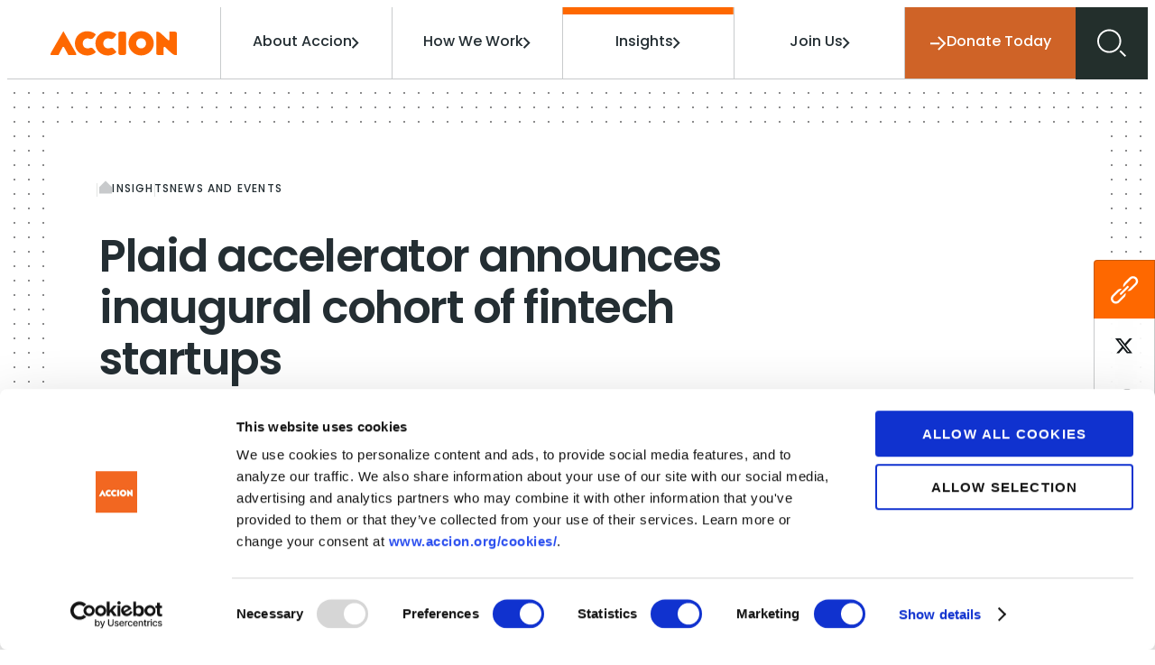

--- FILE ---
content_type: text/html; charset=UTF-8
request_url: https://www.accion.org/news/plaid-accelerator-announces-inaugural-cohort-of-fintech-startups/
body_size: 47154
content:
<!DOCTYPE html>
<html lang="en-US" class="no-js">

<head>
<script type="text/javascript"> document.documentElement.className = document.documentElement.className.replace(/\bno-js\b/, 'js'); </script>

<meta charset="UTF-8">
<meta http-equiv="x-ua-compatible" content="ie=edge"><script type="text/javascript">(window.NREUM||(NREUM={})).init={privacy:{cookies_enabled:true},ajax:{deny_list:["bam.nr-data.net"]},feature_flags:["soft_nav"],distributed_tracing:{enabled:true}};(window.NREUM||(NREUM={})).loader_config={agentID:"594499073",accountID:"4232992",trustKey:"66686",xpid:"UAQEU19aChAFVlZQBAQOX10=",licenseKey:"NRJS-f2898d0e8c5fc4c0fdc",applicationID:"527235999",browserID:"594499073"};;/*! For license information please see nr-loader-spa-1.308.0.min.js.LICENSE.txt */
(()=>{var e,t,r={384:(e,t,r)=>{"use strict";r.d(t,{NT:()=>a,US:()=>u,Zm:()=>o,bQ:()=>d,dV:()=>c,pV:()=>l});var n=r(6154),i=r(1863),s=r(1910);const a={beacon:"bam.nr-data.net",errorBeacon:"bam.nr-data.net"};function o(){return n.gm.NREUM||(n.gm.NREUM={}),void 0===n.gm.newrelic&&(n.gm.newrelic=n.gm.NREUM),n.gm.NREUM}function c(){let e=o();return e.o||(e.o={ST:n.gm.setTimeout,SI:n.gm.setImmediate||n.gm.setInterval,CT:n.gm.clearTimeout,XHR:n.gm.XMLHttpRequest,REQ:n.gm.Request,EV:n.gm.Event,PR:n.gm.Promise,MO:n.gm.MutationObserver,FETCH:n.gm.fetch,WS:n.gm.WebSocket},(0,s.i)(...Object.values(e.o))),e}function d(e,t){let r=o();r.initializedAgents??={},t.initializedAt={ms:(0,i.t)(),date:new Date},r.initializedAgents[e]=t}function u(e,t){o()[e]=t}function l(){return function(){let e=o();const t=e.info||{};e.info={beacon:a.beacon,errorBeacon:a.errorBeacon,...t}}(),function(){let e=o();const t=e.init||{};e.init={...t}}(),c(),function(){let e=o();const t=e.loader_config||{};e.loader_config={...t}}(),o()}},782:(e,t,r)=>{"use strict";r.d(t,{T:()=>n});const n=r(860).K7.pageViewTiming},860:(e,t,r)=>{"use strict";r.d(t,{$J:()=>u,K7:()=>c,P3:()=>d,XX:()=>i,Yy:()=>o,df:()=>s,qY:()=>n,v4:()=>a});const n="events",i="jserrors",s="browser/blobs",a="rum",o="browser/logs",c={ajax:"ajax",genericEvents:"generic_events",jserrors:i,logging:"logging",metrics:"metrics",pageAction:"page_action",pageViewEvent:"page_view_event",pageViewTiming:"page_view_timing",sessionReplay:"session_replay",sessionTrace:"session_trace",softNav:"soft_navigations",spa:"spa"},d={[c.pageViewEvent]:1,[c.pageViewTiming]:2,[c.metrics]:3,[c.jserrors]:4,[c.spa]:5,[c.ajax]:6,[c.sessionTrace]:7,[c.softNav]:8,[c.sessionReplay]:9,[c.logging]:10,[c.genericEvents]:11},u={[c.pageViewEvent]:a,[c.pageViewTiming]:n,[c.ajax]:n,[c.spa]:n,[c.softNav]:n,[c.metrics]:i,[c.jserrors]:i,[c.sessionTrace]:s,[c.sessionReplay]:s,[c.logging]:o,[c.genericEvents]:"ins"}},944:(e,t,r)=>{"use strict";r.d(t,{R:()=>i});var n=r(3241);function i(e,t){"function"==typeof console.debug&&(console.debug("New Relic Warning: https://github.com/newrelic/newrelic-browser-agent/blob/main/docs/warning-codes.md#".concat(e),t),(0,n.W)({agentIdentifier:null,drained:null,type:"data",name:"warn",feature:"warn",data:{code:e,secondary:t}}))}},993:(e,t,r)=>{"use strict";r.d(t,{A$:()=>s,ET:()=>a,TZ:()=>o,p_:()=>i});var n=r(860);const i={ERROR:"ERROR",WARN:"WARN",INFO:"INFO",DEBUG:"DEBUG",TRACE:"TRACE"},s={OFF:0,ERROR:1,WARN:2,INFO:3,DEBUG:4,TRACE:5},a="log",o=n.K7.logging},1541:(e,t,r)=>{"use strict";r.d(t,{U:()=>i,f:()=>n});const n={MFE:"MFE",BA:"BA"};function i(e,t){if(2!==t?.harvestEndpointVersion)return{};const r=t.agentRef.runtime.appMetadata.agents[0].entityGuid;return e?{"source.id":e.id,"source.name":e.name,"source.type":e.type,"parent.id":e.parent?.id||r,"parent.type":e.parent?.type||n.BA}:{"entity.guid":r,appId:t.agentRef.info.applicationID}}},1687:(e,t,r)=>{"use strict";r.d(t,{Ak:()=>d,Ze:()=>h,x3:()=>u});var n=r(3241),i=r(7836),s=r(3606),a=r(860),o=r(2646);const c={};function d(e,t){const r={staged:!1,priority:a.P3[t]||0};l(e),c[e].get(t)||c[e].set(t,r)}function u(e,t){e&&c[e]&&(c[e].get(t)&&c[e].delete(t),p(e,t,!1),c[e].size&&f(e))}function l(e){if(!e)throw new Error("agentIdentifier required");c[e]||(c[e]=new Map)}function h(e="",t="feature",r=!1){if(l(e),!e||!c[e].get(t)||r)return p(e,t);c[e].get(t).staged=!0,f(e)}function f(e){const t=Array.from(c[e]);t.every(([e,t])=>t.staged)&&(t.sort((e,t)=>e[1].priority-t[1].priority),t.forEach(([t])=>{c[e].delete(t),p(e,t)}))}function p(e,t,r=!0){const a=e?i.ee.get(e):i.ee,c=s.i.handlers;if(!a.aborted&&a.backlog&&c){if((0,n.W)({agentIdentifier:e,type:"lifecycle",name:"drain",feature:t}),r){const e=a.backlog[t],r=c[t];if(r){for(let t=0;e&&t<e.length;++t)g(e[t],r);Object.entries(r).forEach(([e,t])=>{Object.values(t||{}).forEach(t=>{t[0]?.on&&t[0]?.context()instanceof o.y&&t[0].on(e,t[1])})})}}a.isolatedBacklog||delete c[t],a.backlog[t]=null,a.emit("drain-"+t,[])}}function g(e,t){var r=e[1];Object.values(t[r]||{}).forEach(t=>{var r=e[0];if(t[0]===r){var n=t[1],i=e[3],s=e[2];n.apply(i,s)}})}},1738:(e,t,r)=>{"use strict";r.d(t,{U:()=>f,Y:()=>h});var n=r(3241),i=r(9908),s=r(1863),a=r(944),o=r(5701),c=r(3969),d=r(8362),u=r(860),l=r(4261);function h(e,t,r,s){const h=s||r;!h||h[e]&&h[e]!==d.d.prototype[e]||(h[e]=function(){(0,i.p)(c.xV,["API/"+e+"/called"],void 0,u.K7.metrics,r.ee),(0,n.W)({agentIdentifier:r.agentIdentifier,drained:!!o.B?.[r.agentIdentifier],type:"data",name:"api",feature:l.Pl+e,data:{}});try{return t.apply(this,arguments)}catch(e){(0,a.R)(23,e)}})}function f(e,t,r,n,a){const o=e.info;null===r?delete o.jsAttributes[t]:o.jsAttributes[t]=r,(a||null===r)&&(0,i.p)(l.Pl+n,[(0,s.t)(),t,r],void 0,"session",e.ee)}},1741:(e,t,r)=>{"use strict";r.d(t,{W:()=>s});var n=r(944),i=r(4261);class s{#e(e,...t){if(this[e]!==s.prototype[e])return this[e](...t);(0,n.R)(35,e)}addPageAction(e,t){return this.#e(i.hG,e,t)}register(e){return this.#e(i.eY,e)}recordCustomEvent(e,t){return this.#e(i.fF,e,t)}setPageViewName(e,t){return this.#e(i.Fw,e,t)}setCustomAttribute(e,t,r){return this.#e(i.cD,e,t,r)}noticeError(e,t){return this.#e(i.o5,e,t)}setUserId(e,t=!1){return this.#e(i.Dl,e,t)}setApplicationVersion(e){return this.#e(i.nb,e)}setErrorHandler(e){return this.#e(i.bt,e)}addRelease(e,t){return this.#e(i.k6,e,t)}log(e,t){return this.#e(i.$9,e,t)}start(){return this.#e(i.d3)}finished(e){return this.#e(i.BL,e)}recordReplay(){return this.#e(i.CH)}pauseReplay(){return this.#e(i.Tb)}addToTrace(e){return this.#e(i.U2,e)}setCurrentRouteName(e){return this.#e(i.PA,e)}interaction(e){return this.#e(i.dT,e)}wrapLogger(e,t,r){return this.#e(i.Wb,e,t,r)}measure(e,t){return this.#e(i.V1,e,t)}consent(e){return this.#e(i.Pv,e)}}},1863:(e,t,r)=>{"use strict";function n(){return Math.floor(performance.now())}r.d(t,{t:()=>n})},1910:(e,t,r)=>{"use strict";r.d(t,{i:()=>s});var n=r(944);const i=new Map;function s(...e){return e.every(e=>{if(i.has(e))return i.get(e);const t="function"==typeof e?e.toString():"",r=t.includes("[native code]"),s=t.includes("nrWrapper");return r||s||(0,n.R)(64,e?.name||t),i.set(e,r),r})}},2555:(e,t,r)=>{"use strict";r.d(t,{D:()=>o,f:()=>a});var n=r(384),i=r(8122);const s={beacon:n.NT.beacon,errorBeacon:n.NT.errorBeacon,licenseKey:void 0,applicationID:void 0,sa:void 0,queueTime:void 0,applicationTime:void 0,ttGuid:void 0,user:void 0,account:void 0,product:void 0,extra:void 0,jsAttributes:{},userAttributes:void 0,atts:void 0,transactionName:void 0,tNamePlain:void 0};function a(e){try{return!!e.licenseKey&&!!e.errorBeacon&&!!e.applicationID}catch(e){return!1}}const o=e=>(0,i.a)(e,s)},2614:(e,t,r)=>{"use strict";r.d(t,{BB:()=>a,H3:()=>n,g:()=>d,iL:()=>c,tS:()=>o,uh:()=>i,wk:()=>s});const n="NRBA",i="SESSION",s=144e5,a=18e5,o={STARTED:"session-started",PAUSE:"session-pause",RESET:"session-reset",RESUME:"session-resume",UPDATE:"session-update"},c={SAME_TAB:"same-tab",CROSS_TAB:"cross-tab"},d={OFF:0,FULL:1,ERROR:2}},2646:(e,t,r)=>{"use strict";r.d(t,{y:()=>n});class n{constructor(e){this.contextId=e}}},2843:(e,t,r)=>{"use strict";r.d(t,{G:()=>s,u:()=>i});var n=r(3878);function i(e,t=!1,r,i){(0,n.DD)("visibilitychange",function(){if(t)return void("hidden"===document.visibilityState&&e());e(document.visibilityState)},r,i)}function s(e,t,r){(0,n.sp)("pagehide",e,t,r)}},3241:(e,t,r)=>{"use strict";r.d(t,{W:()=>s});var n=r(6154);const i="newrelic";function s(e={}){try{n.gm.dispatchEvent(new CustomEvent(i,{detail:e}))}catch(e){}}},3304:(e,t,r)=>{"use strict";r.d(t,{A:()=>s});var n=r(7836);const i=()=>{const e=new WeakSet;return(t,r)=>{if("object"==typeof r&&null!==r){if(e.has(r))return;e.add(r)}return r}};function s(e){try{return JSON.stringify(e,i())??""}catch(e){try{n.ee.emit("internal-error",[e])}catch(e){}return""}}},3333:(e,t,r)=>{"use strict";r.d(t,{$v:()=>u,TZ:()=>n,Xh:()=>c,Zp:()=>i,kd:()=>d,mq:()=>o,nf:()=>a,qN:()=>s});const n=r(860).K7.genericEvents,i=["auxclick","click","copy","keydown","paste","scrollend"],s=["focus","blur"],a=4,o=1e3,c=2e3,d=["PageAction","UserAction","BrowserPerformance"],u={RESOURCES:"experimental.resources",REGISTER:"register"}},3434:(e,t,r)=>{"use strict";r.d(t,{Jt:()=>s,YM:()=>d});var n=r(7836),i=r(5607);const s="nr@original:".concat(i.W),a=50;var o=Object.prototype.hasOwnProperty,c=!1;function d(e,t){return e||(e=n.ee),r.inPlace=function(e,t,n,i,s){n||(n="");const a="-"===n.charAt(0);for(let o=0;o<t.length;o++){const c=t[o],d=e[c];l(d)||(e[c]=r(d,a?c+n:n,i,c,s))}},r.flag=s,r;function r(t,r,n,c,d){return l(t)?t:(r||(r=""),nrWrapper[s]=t,function(e,t,r){if(Object.defineProperty&&Object.keys)try{return Object.keys(e).forEach(function(r){Object.defineProperty(t,r,{get:function(){return e[r]},set:function(t){return e[r]=t,t}})}),t}catch(e){u([e],r)}for(var n in e)o.call(e,n)&&(t[n]=e[n])}(t,nrWrapper,e),nrWrapper);function nrWrapper(){var s,o,l,h;let f;try{o=this,s=[...arguments],l="function"==typeof n?n(s,o):n||{}}catch(t){u([t,"",[s,o,c],l],e)}i(r+"start",[s,o,c],l,d);const p=performance.now();let g;try{return h=t.apply(o,s),g=performance.now(),h}catch(e){throw g=performance.now(),i(r+"err",[s,o,e],l,d),f=e,f}finally{const e=g-p,t={start:p,end:g,duration:e,isLongTask:e>=a,methodName:c,thrownError:f};t.isLongTask&&i("long-task",[t,o],l,d),i(r+"end",[s,o,h],l,d)}}}function i(r,n,i,s){if(!c||t){var a=c;c=!0;try{e.emit(r,n,i,t,s)}catch(t){u([t,r,n,i],e)}c=a}}}function u(e,t){t||(t=n.ee);try{t.emit("internal-error",e)}catch(e){}}function l(e){return!(e&&"function"==typeof e&&e.apply&&!e[s])}},3606:(e,t,r)=>{"use strict";r.d(t,{i:()=>s});var n=r(9908);s.on=a;var i=s.handlers={};function s(e,t,r,s){a(s||n.d,i,e,t,r)}function a(e,t,r,i,s){s||(s="feature"),e||(e=n.d);var a=t[s]=t[s]||{};(a[r]=a[r]||[]).push([e,i])}},3738:(e,t,r)=>{"use strict";r.d(t,{He:()=>i,Kp:()=>o,Lc:()=>d,Rz:()=>u,TZ:()=>n,bD:()=>s,d3:()=>a,jx:()=>l,sl:()=>h,uP:()=>c});const n=r(860).K7.sessionTrace,i="bstResource",s="resource",a="-start",o="-end",c="fn"+a,d="fn"+o,u="pushState",l=1e3,h=3e4},3785:(e,t,r)=>{"use strict";r.d(t,{R:()=>c,b:()=>d});var n=r(9908),i=r(1863),s=r(860),a=r(3969),o=r(993);function c(e,t,r={},c=o.p_.INFO,d=!0,u,l=(0,i.t)()){(0,n.p)(a.xV,["API/logging/".concat(c.toLowerCase(),"/called")],void 0,s.K7.metrics,e),(0,n.p)(o.ET,[l,t,r,c,d,u],void 0,s.K7.logging,e)}function d(e){return"string"==typeof e&&Object.values(o.p_).some(t=>t===e.toUpperCase().trim())}},3878:(e,t,r)=>{"use strict";function n(e,t){return{capture:e,passive:!1,signal:t}}function i(e,t,r=!1,i){window.addEventListener(e,t,n(r,i))}function s(e,t,r=!1,i){document.addEventListener(e,t,n(r,i))}r.d(t,{DD:()=>s,jT:()=>n,sp:()=>i})},3962:(e,t,r)=>{"use strict";r.d(t,{AM:()=>a,O2:()=>l,OV:()=>s,Qu:()=>h,TZ:()=>c,ih:()=>f,pP:()=>o,t1:()=>u,tC:()=>i,wD:()=>d});var n=r(860);const i=["click","keydown","submit"],s="popstate",a="api",o="initialPageLoad",c=n.K7.softNav,d=5e3,u=500,l={INITIAL_PAGE_LOAD:"",ROUTE_CHANGE:1,UNSPECIFIED:2},h={INTERACTION:1,AJAX:2,CUSTOM_END:3,CUSTOM_TRACER:4},f={IP:"in progress",PF:"pending finish",FIN:"finished",CAN:"cancelled"}},3969:(e,t,r)=>{"use strict";r.d(t,{TZ:()=>n,XG:()=>o,rs:()=>i,xV:()=>a,z_:()=>s});const n=r(860).K7.metrics,i="sm",s="cm",a="storeSupportabilityMetrics",o="storeEventMetrics"},4234:(e,t,r)=>{"use strict";r.d(t,{W:()=>s});var n=r(7836),i=r(1687);class s{constructor(e,t){this.agentIdentifier=e,this.ee=n.ee.get(e),this.featureName=t,this.blocked=!1}deregisterDrain(){(0,i.x3)(this.agentIdentifier,this.featureName)}}},4261:(e,t,r)=>{"use strict";r.d(t,{$9:()=>u,BL:()=>c,CH:()=>p,Dl:()=>R,Fw:()=>w,PA:()=>v,Pl:()=>n,Pv:()=>A,Tb:()=>h,U2:()=>a,V1:()=>E,Wb:()=>T,bt:()=>y,cD:()=>b,d3:()=>x,dT:()=>d,eY:()=>g,fF:()=>f,hG:()=>s,hw:()=>i,k6:()=>o,nb:()=>m,o5:()=>l});const n="api-",i=n+"ixn-",s="addPageAction",a="addToTrace",o="addRelease",c="finished",d="interaction",u="log",l="noticeError",h="pauseReplay",f="recordCustomEvent",p="recordReplay",g="register",m="setApplicationVersion",v="setCurrentRouteName",b="setCustomAttribute",y="setErrorHandler",w="setPageViewName",R="setUserId",x="start",T="wrapLogger",E="measure",A="consent"},5205:(e,t,r)=>{"use strict";r.d(t,{j:()=>S});var n=r(384),i=r(1741);var s=r(2555),a=r(3333);const o=e=>{if(!e||"string"!=typeof e)return!1;try{document.createDocumentFragment().querySelector(e)}catch{return!1}return!0};var c=r(2614),d=r(944),u=r(8122);const l="[data-nr-mask]",h=e=>(0,u.a)(e,(()=>{const e={feature_flags:[],experimental:{allow_registered_children:!1,resources:!1},mask_selector:"*",block_selector:"[data-nr-block]",mask_input_options:{color:!1,date:!1,"datetime-local":!1,email:!1,month:!1,number:!1,range:!1,search:!1,tel:!1,text:!1,time:!1,url:!1,week:!1,textarea:!1,select:!1,password:!0}};return{ajax:{deny_list:void 0,block_internal:!0,enabled:!0,autoStart:!0},api:{get allow_registered_children(){return e.feature_flags.includes(a.$v.REGISTER)||e.experimental.allow_registered_children},set allow_registered_children(t){e.experimental.allow_registered_children=t},duplicate_registered_data:!1},browser_consent_mode:{enabled:!1},distributed_tracing:{enabled:void 0,exclude_newrelic_header:void 0,cors_use_newrelic_header:void 0,cors_use_tracecontext_headers:void 0,allowed_origins:void 0},get feature_flags(){return e.feature_flags},set feature_flags(t){e.feature_flags=t},generic_events:{enabled:!0,autoStart:!0},harvest:{interval:30},jserrors:{enabled:!0,autoStart:!0},logging:{enabled:!0,autoStart:!0},metrics:{enabled:!0,autoStart:!0},obfuscate:void 0,page_action:{enabled:!0},page_view_event:{enabled:!0,autoStart:!0},page_view_timing:{enabled:!0,autoStart:!0},performance:{capture_marks:!1,capture_measures:!1,capture_detail:!0,resources:{get enabled(){return e.feature_flags.includes(a.$v.RESOURCES)||e.experimental.resources},set enabled(t){e.experimental.resources=t},asset_types:[],first_party_domains:[],ignore_newrelic:!0}},privacy:{cookies_enabled:!0},proxy:{assets:void 0,beacon:void 0},session:{expiresMs:c.wk,inactiveMs:c.BB},session_replay:{autoStart:!0,enabled:!1,preload:!1,sampling_rate:10,error_sampling_rate:100,collect_fonts:!1,inline_images:!1,fix_stylesheets:!0,mask_all_inputs:!0,get mask_text_selector(){return e.mask_selector},set mask_text_selector(t){o(t)?e.mask_selector="".concat(t,",").concat(l):""===t||null===t?e.mask_selector=l:(0,d.R)(5,t)},get block_class(){return"nr-block"},get ignore_class(){return"nr-ignore"},get mask_text_class(){return"nr-mask"},get block_selector(){return e.block_selector},set block_selector(t){o(t)?e.block_selector+=",".concat(t):""!==t&&(0,d.R)(6,t)},get mask_input_options(){return e.mask_input_options},set mask_input_options(t){t&&"object"==typeof t?e.mask_input_options={...t,password:!0}:(0,d.R)(7,t)}},session_trace:{enabled:!0,autoStart:!0},soft_navigations:{enabled:!0,autoStart:!0},spa:{enabled:!0,autoStart:!0},ssl:void 0,user_actions:{enabled:!0,elementAttributes:["id","className","tagName","type"]}}})());var f=r(6154),p=r(9324);let g=0;const m={buildEnv:p.F3,distMethod:p.Xs,version:p.xv,originTime:f.WN},v={consented:!1},b={appMetadata:{},get consented(){return this.session?.state?.consent||v.consented},set consented(e){v.consented=e},customTransaction:void 0,denyList:void 0,disabled:!1,harvester:void 0,isolatedBacklog:!1,isRecording:!1,loaderType:void 0,maxBytes:3e4,obfuscator:void 0,onerror:void 0,ptid:void 0,releaseIds:{},session:void 0,timeKeeper:void 0,registeredEntities:[],jsAttributesMetadata:{bytes:0},get harvestCount(){return++g}},y=e=>{const t=(0,u.a)(e,b),r=Object.keys(m).reduce((e,t)=>(e[t]={value:m[t],writable:!1,configurable:!0,enumerable:!0},e),{});return Object.defineProperties(t,r)};var w=r(5701);const R=e=>{const t=e.startsWith("http");e+="/",r.p=t?e:"https://"+e};var x=r(7836),T=r(3241);const E={accountID:void 0,trustKey:void 0,agentID:void 0,licenseKey:void 0,applicationID:void 0,xpid:void 0},A=e=>(0,u.a)(e,E),_=new Set;function S(e,t={},r,a){let{init:o,info:c,loader_config:d,runtime:u={},exposed:l=!0}=t;if(!c){const e=(0,n.pV)();o=e.init,c=e.info,d=e.loader_config}e.init=h(o||{}),e.loader_config=A(d||{}),c.jsAttributes??={},f.bv&&(c.jsAttributes.isWorker=!0),e.info=(0,s.D)(c);const p=e.init,g=[c.beacon,c.errorBeacon];_.has(e.agentIdentifier)||(p.proxy.assets&&(R(p.proxy.assets),g.push(p.proxy.assets)),p.proxy.beacon&&g.push(p.proxy.beacon),e.beacons=[...g],function(e){const t=(0,n.pV)();Object.getOwnPropertyNames(i.W.prototype).forEach(r=>{const n=i.W.prototype[r];if("function"!=typeof n||"constructor"===n)return;let s=t[r];e[r]&&!1!==e.exposed&&"micro-agent"!==e.runtime?.loaderType&&(t[r]=(...t)=>{const n=e[r](...t);return s?s(...t):n})})}(e),(0,n.US)("activatedFeatures",w.B)),u.denyList=[...p.ajax.deny_list||[],...p.ajax.block_internal?g:[]],u.ptid=e.agentIdentifier,u.loaderType=r,e.runtime=y(u),_.has(e.agentIdentifier)||(e.ee=x.ee.get(e.agentIdentifier),e.exposed=l,(0,T.W)({agentIdentifier:e.agentIdentifier,drained:!!w.B?.[e.agentIdentifier],type:"lifecycle",name:"initialize",feature:void 0,data:e.config})),_.add(e.agentIdentifier)}},5270:(e,t,r)=>{"use strict";r.d(t,{Aw:()=>a,SR:()=>s,rF:()=>o});var n=r(384),i=r(7767);function s(e){return!!(0,n.dV)().o.MO&&(0,i.V)(e)&&!0===e?.session_trace.enabled}function a(e){return!0===e?.session_replay.preload&&s(e)}function o(e,t){try{if("string"==typeof t?.type){if("password"===t.type.toLowerCase())return"*".repeat(e?.length||0);if(void 0!==t?.dataset?.nrUnmask||t?.classList?.contains("nr-unmask"))return e}}catch(e){}return"string"==typeof e?e.replace(/[\S]/g,"*"):"*".repeat(e?.length||0)}},5289:(e,t,r)=>{"use strict";r.d(t,{GG:()=>a,Qr:()=>c,sB:()=>o});var n=r(3878),i=r(6389);function s(){return"undefined"==typeof document||"complete"===document.readyState}function a(e,t){if(s())return e();const r=(0,i.J)(e),a=setInterval(()=>{s()&&(clearInterval(a),r())},500);(0,n.sp)("load",r,t)}function o(e){if(s())return e();(0,n.DD)("DOMContentLoaded",e)}function c(e){if(s())return e();(0,n.sp)("popstate",e)}},5607:(e,t,r)=>{"use strict";r.d(t,{W:()=>n});const n=(0,r(9566).bz)()},5701:(e,t,r)=>{"use strict";r.d(t,{B:()=>s,t:()=>a});var n=r(3241);const i=new Set,s={};function a(e,t){const r=t.agentIdentifier;s[r]??={},e&&"object"==typeof e&&(i.has(r)||(t.ee.emit("rumresp",[e]),s[r]=e,i.add(r),(0,n.W)({agentIdentifier:r,loaded:!0,drained:!0,type:"lifecycle",name:"load",feature:void 0,data:e})))}},6154:(e,t,r)=>{"use strict";r.d(t,{OF:()=>d,RI:()=>i,WN:()=>h,bv:()=>s,eN:()=>f,gm:()=>a,lR:()=>l,m:()=>c,mw:()=>o,sb:()=>u});var n=r(1863);const i="undefined"!=typeof window&&!!window.document,s="undefined"!=typeof WorkerGlobalScope&&("undefined"!=typeof self&&self instanceof WorkerGlobalScope&&self.navigator instanceof WorkerNavigator||"undefined"!=typeof globalThis&&globalThis instanceof WorkerGlobalScope&&globalThis.navigator instanceof WorkerNavigator),a=i?window:"undefined"!=typeof WorkerGlobalScope&&("undefined"!=typeof self&&self instanceof WorkerGlobalScope&&self||"undefined"!=typeof globalThis&&globalThis instanceof WorkerGlobalScope&&globalThis),o=Boolean("hidden"===a?.document?.visibilityState),c=""+a?.location,d=/iPad|iPhone|iPod/.test(a.navigator?.userAgent),u=d&&"undefined"==typeof SharedWorker,l=(()=>{const e=a.navigator?.userAgent?.match(/Firefox[/\s](\d+\.\d+)/);return Array.isArray(e)&&e.length>=2?+e[1]:0})(),h=Date.now()-(0,n.t)(),f=()=>"undefined"!=typeof PerformanceNavigationTiming&&a?.performance?.getEntriesByType("navigation")?.[0]?.responseStart},6344:(e,t,r)=>{"use strict";r.d(t,{BB:()=>u,Qb:()=>l,TZ:()=>i,Ug:()=>a,Vh:()=>s,_s:()=>o,bc:()=>d,yP:()=>c});var n=r(2614);const i=r(860).K7.sessionReplay,s="errorDuringReplay",a=.12,o={DomContentLoaded:0,Load:1,FullSnapshot:2,IncrementalSnapshot:3,Meta:4,Custom:5},c={[n.g.ERROR]:15e3,[n.g.FULL]:3e5,[n.g.OFF]:0},d={RESET:{message:"Session was reset",sm:"Reset"},IMPORT:{message:"Recorder failed to import",sm:"Import"},TOO_MANY:{message:"429: Too Many Requests",sm:"Too-Many"},TOO_BIG:{message:"Payload was too large",sm:"Too-Big"},CROSS_TAB:{message:"Session Entity was set to OFF on another tab",sm:"Cross-Tab"},ENTITLEMENTS:{message:"Session Replay is not allowed and will not be started",sm:"Entitlement"}},u=5e3,l={API:"api",RESUME:"resume",SWITCH_TO_FULL:"switchToFull",INITIALIZE:"initialize",PRELOAD:"preload"}},6389:(e,t,r)=>{"use strict";function n(e,t=500,r={}){const n=r?.leading||!1;let i;return(...r)=>{n&&void 0===i&&(e.apply(this,r),i=setTimeout(()=>{i=clearTimeout(i)},t)),n||(clearTimeout(i),i=setTimeout(()=>{e.apply(this,r)},t))}}function i(e){let t=!1;return(...r)=>{t||(t=!0,e.apply(this,r))}}r.d(t,{J:()=>i,s:()=>n})},6630:(e,t,r)=>{"use strict";r.d(t,{T:()=>n});const n=r(860).K7.pageViewEvent},6774:(e,t,r)=>{"use strict";r.d(t,{T:()=>n});const n=r(860).K7.jserrors},7295:(e,t,r)=>{"use strict";r.d(t,{Xv:()=>a,gX:()=>i,iW:()=>s});var n=[];function i(e){if(!e||s(e))return!1;if(0===n.length)return!0;if("*"===n[0].hostname)return!1;for(var t=0;t<n.length;t++){var r=n[t];if(r.hostname.test(e.hostname)&&r.pathname.test(e.pathname))return!1}return!0}function s(e){return void 0===e.hostname}function a(e){if(n=[],e&&e.length)for(var t=0;t<e.length;t++){let r=e[t];if(!r)continue;if("*"===r)return void(n=[{hostname:"*"}]);0===r.indexOf("http://")?r=r.substring(7):0===r.indexOf("https://")&&(r=r.substring(8));const i=r.indexOf("/");let s,a;i>0?(s=r.substring(0,i),a=r.substring(i)):(s=r,a="*");let[c]=s.split(":");n.push({hostname:o(c),pathname:o(a,!0)})}}function o(e,t=!1){const r=e.replace(/[.+?^${}()|[\]\\]/g,e=>"\\"+e).replace(/\*/g,".*?");return new RegExp((t?"^":"")+r+"$")}},7485:(e,t,r)=>{"use strict";r.d(t,{D:()=>i});var n=r(6154);function i(e){if(0===(e||"").indexOf("data:"))return{protocol:"data"};try{const t=new URL(e,location.href),r={port:t.port,hostname:t.hostname,pathname:t.pathname,search:t.search,protocol:t.protocol.slice(0,t.protocol.indexOf(":")),sameOrigin:t.protocol===n.gm?.location?.protocol&&t.host===n.gm?.location?.host};return r.port&&""!==r.port||("http:"===t.protocol&&(r.port="80"),"https:"===t.protocol&&(r.port="443")),r.pathname&&""!==r.pathname?r.pathname.startsWith("/")||(r.pathname="/".concat(r.pathname)):r.pathname="/",r}catch(e){return{}}}},7699:(e,t,r)=>{"use strict";r.d(t,{It:()=>s,KC:()=>o,No:()=>i,qh:()=>a});var n=r(860);const i=16e3,s=1e6,a="SESSION_ERROR",o={[n.K7.logging]:!0,[n.K7.genericEvents]:!1,[n.K7.jserrors]:!1,[n.K7.ajax]:!1}},7767:(e,t,r)=>{"use strict";r.d(t,{V:()=>i});var n=r(6154);const i=e=>n.RI&&!0===e?.privacy.cookies_enabled},7836:(e,t,r)=>{"use strict";r.d(t,{P:()=>o,ee:()=>c});var n=r(384),i=r(8990),s=r(2646),a=r(5607);const o="nr@context:".concat(a.W),c=function e(t,r){var n={},a={},u={},l=!1;try{l=16===r.length&&d.initializedAgents?.[r]?.runtime.isolatedBacklog}catch(e){}var h={on:p,addEventListener:p,removeEventListener:function(e,t){var r=n[e];if(!r)return;for(var i=0;i<r.length;i++)r[i]===t&&r.splice(i,1)},emit:function(e,r,n,i,s){!1!==s&&(s=!0);if(c.aborted&&!i)return;t&&s&&t.emit(e,r,n);var o=f(n);g(e).forEach(e=>{e.apply(o,r)});var d=v()[a[e]];d&&d.push([h,e,r,o]);return o},get:m,listeners:g,context:f,buffer:function(e,t){const r=v();if(t=t||"feature",h.aborted)return;Object.entries(e||{}).forEach(([e,n])=>{a[n]=t,t in r||(r[t]=[])})},abort:function(){h._aborted=!0,Object.keys(h.backlog).forEach(e=>{delete h.backlog[e]})},isBuffering:function(e){return!!v()[a[e]]},debugId:r,backlog:l?{}:t&&"object"==typeof t.backlog?t.backlog:{},isolatedBacklog:l};return Object.defineProperty(h,"aborted",{get:()=>{let e=h._aborted||!1;return e||(t&&(e=t.aborted),e)}}),h;function f(e){return e&&e instanceof s.y?e:e?(0,i.I)(e,o,()=>new s.y(o)):new s.y(o)}function p(e,t){n[e]=g(e).concat(t)}function g(e){return n[e]||[]}function m(t){return u[t]=u[t]||e(h,t)}function v(){return h.backlog}}(void 0,"globalEE"),d=(0,n.Zm)();d.ee||(d.ee=c)},8122:(e,t,r)=>{"use strict";r.d(t,{a:()=>i});var n=r(944);function i(e,t){try{if(!e||"object"!=typeof e)return(0,n.R)(3);if(!t||"object"!=typeof t)return(0,n.R)(4);const r=Object.create(Object.getPrototypeOf(t),Object.getOwnPropertyDescriptors(t)),s=0===Object.keys(r).length?e:r;for(let a in s)if(void 0!==e[a])try{if(null===e[a]){r[a]=null;continue}Array.isArray(e[a])&&Array.isArray(t[a])?r[a]=Array.from(new Set([...e[a],...t[a]])):"object"==typeof e[a]&&"object"==typeof t[a]?r[a]=i(e[a],t[a]):r[a]=e[a]}catch(e){r[a]||(0,n.R)(1,e)}return r}catch(e){(0,n.R)(2,e)}}},8139:(e,t,r)=>{"use strict";r.d(t,{u:()=>h});var n=r(7836),i=r(3434),s=r(8990),a=r(6154);const o={},c=a.gm.XMLHttpRequest,d="addEventListener",u="removeEventListener",l="nr@wrapped:".concat(n.P);function h(e){var t=function(e){return(e||n.ee).get("events")}(e);if(o[t.debugId]++)return t;o[t.debugId]=1;var r=(0,i.YM)(t,!0);function h(e){r.inPlace(e,[d,u],"-",p)}function p(e,t){return e[1]}return"getPrototypeOf"in Object&&(a.RI&&f(document,h),c&&f(c.prototype,h),f(a.gm,h)),t.on(d+"-start",function(e,t){var n=e[1];if(null!==n&&("function"==typeof n||"object"==typeof n)&&"newrelic"!==e[0]){var i=(0,s.I)(n,l,function(){var e={object:function(){if("function"!=typeof n.handleEvent)return;return n.handleEvent.apply(n,arguments)},function:n}[typeof n];return e?r(e,"fn-",null,e.name||"anonymous"):n});this.wrapped=e[1]=i}}),t.on(u+"-start",function(e){e[1]=this.wrapped||e[1]}),t}function f(e,t,...r){let n=e;for(;"object"==typeof n&&!Object.prototype.hasOwnProperty.call(n,d);)n=Object.getPrototypeOf(n);n&&t(n,...r)}},8362:(e,t,r)=>{"use strict";r.d(t,{d:()=>s});var n=r(9566),i=r(1741);class s extends i.W{agentIdentifier=(0,n.LA)(16)}},8374:(e,t,r)=>{r.nc=(()=>{try{return document?.currentScript?.nonce}catch(e){}return""})()},8990:(e,t,r)=>{"use strict";r.d(t,{I:()=>i});var n=Object.prototype.hasOwnProperty;function i(e,t,r){if(n.call(e,t))return e[t];var i=r();if(Object.defineProperty&&Object.keys)try{return Object.defineProperty(e,t,{value:i,writable:!0,enumerable:!1}),i}catch(e){}return e[t]=i,i}},9119:(e,t,r)=>{"use strict";r.d(t,{L:()=>s});var n=/([^?#]*)[^#]*(#[^?]*|$).*/,i=/([^?#]*)().*/;function s(e,t){return e?e.replace(t?n:i,"$1$2"):e}},9300:(e,t,r)=>{"use strict";r.d(t,{T:()=>n});const n=r(860).K7.ajax},9324:(e,t,r)=>{"use strict";r.d(t,{AJ:()=>a,F3:()=>i,Xs:()=>s,Yq:()=>o,xv:()=>n});const n="1.308.0",i="PROD",s="CDN",a="@newrelic/rrweb",o="1.0.1"},9566:(e,t,r)=>{"use strict";r.d(t,{LA:()=>o,ZF:()=>c,bz:()=>a,el:()=>d});var n=r(6154);const i="xxxxxxxx-xxxx-4xxx-yxxx-xxxxxxxxxxxx";function s(e,t){return e?15&e[t]:16*Math.random()|0}function a(){const e=n.gm?.crypto||n.gm?.msCrypto;let t,r=0;return e&&e.getRandomValues&&(t=e.getRandomValues(new Uint8Array(30))),i.split("").map(e=>"x"===e?s(t,r++).toString(16):"y"===e?(3&s()|8).toString(16):e).join("")}function o(e){const t=n.gm?.crypto||n.gm?.msCrypto;let r,i=0;t&&t.getRandomValues&&(r=t.getRandomValues(new Uint8Array(e)));const a=[];for(var o=0;o<e;o++)a.push(s(r,i++).toString(16));return a.join("")}function c(){return o(16)}function d(){return o(32)}},9908:(e,t,r)=>{"use strict";r.d(t,{d:()=>n,p:()=>i});var n=r(7836).ee.get("handle");function i(e,t,r,i,s){s?(s.buffer([e],i),s.emit(e,t,r)):(n.buffer([e],i),n.emit(e,t,r))}}},n={};function i(e){var t=n[e];if(void 0!==t)return t.exports;var s=n[e]={exports:{}};return r[e](s,s.exports,i),s.exports}i.m=r,i.d=(e,t)=>{for(var r in t)i.o(t,r)&&!i.o(e,r)&&Object.defineProperty(e,r,{enumerable:!0,get:t[r]})},i.f={},i.e=e=>Promise.all(Object.keys(i.f).reduce((t,r)=>(i.f[r](e,t),t),[])),i.u=e=>({212:"nr-spa-compressor",249:"nr-spa-recorder",478:"nr-spa"}[e]+"-1.308.0.min.js"),i.o=(e,t)=>Object.prototype.hasOwnProperty.call(e,t),e={},t="NRBA-1.308.0.PROD:",i.l=(r,n,s,a)=>{if(e[r])e[r].push(n);else{var o,c;if(void 0!==s)for(var d=document.getElementsByTagName("script"),u=0;u<d.length;u++){var l=d[u];if(l.getAttribute("src")==r||l.getAttribute("data-webpack")==t+s){o=l;break}}if(!o){c=!0;var h={478:"sha512-RSfSVnmHk59T/uIPbdSE0LPeqcEdF4/+XhfJdBuccH5rYMOEZDhFdtnh6X6nJk7hGpzHd9Ujhsy7lZEz/ORYCQ==",249:"sha512-ehJXhmntm85NSqW4MkhfQqmeKFulra3klDyY0OPDUE+sQ3GokHlPh1pmAzuNy//3j4ac6lzIbmXLvGQBMYmrkg==",212:"sha512-B9h4CR46ndKRgMBcK+j67uSR2RCnJfGefU+A7FrgR/k42ovXy5x/MAVFiSvFxuVeEk/pNLgvYGMp1cBSK/G6Fg=="};(o=document.createElement("script")).charset="utf-8",i.nc&&o.setAttribute("nonce",i.nc),o.setAttribute("data-webpack",t+s),o.src=r,0!==o.src.indexOf(window.location.origin+"/")&&(o.crossOrigin="anonymous"),h[a]&&(o.integrity=h[a])}e[r]=[n];var f=(t,n)=>{o.onerror=o.onload=null,clearTimeout(p);var i=e[r];if(delete e[r],o.parentNode&&o.parentNode.removeChild(o),i&&i.forEach(e=>e(n)),t)return t(n)},p=setTimeout(f.bind(null,void 0,{type:"timeout",target:o}),12e4);o.onerror=f.bind(null,o.onerror),o.onload=f.bind(null,o.onload),c&&document.head.appendChild(o)}},i.r=e=>{"undefined"!=typeof Symbol&&Symbol.toStringTag&&Object.defineProperty(e,Symbol.toStringTag,{value:"Module"}),Object.defineProperty(e,"__esModule",{value:!0})},i.p="https://js-agent.newrelic.com/",(()=>{var e={38:0,788:0};i.f.j=(t,r)=>{var n=i.o(e,t)?e[t]:void 0;if(0!==n)if(n)r.push(n[2]);else{var s=new Promise((r,i)=>n=e[t]=[r,i]);r.push(n[2]=s);var a=i.p+i.u(t),o=new Error;i.l(a,r=>{if(i.o(e,t)&&(0!==(n=e[t])&&(e[t]=void 0),n)){var s=r&&("load"===r.type?"missing":r.type),a=r&&r.target&&r.target.src;o.message="Loading chunk "+t+" failed: ("+s+": "+a+")",o.name="ChunkLoadError",o.type=s,o.request=a,n[1](o)}},"chunk-"+t,t)}};var t=(t,r)=>{var n,s,[a,o,c]=r,d=0;if(a.some(t=>0!==e[t])){for(n in o)i.o(o,n)&&(i.m[n]=o[n]);if(c)c(i)}for(t&&t(r);d<a.length;d++)s=a[d],i.o(e,s)&&e[s]&&e[s][0](),e[s]=0},r=self["webpackChunk:NRBA-1.308.0.PROD"]=self["webpackChunk:NRBA-1.308.0.PROD"]||[];r.forEach(t.bind(null,0)),r.push=t.bind(null,r.push.bind(r))})(),(()=>{"use strict";i(8374);var e=i(8362),t=i(860);const r=Object.values(t.K7);var n=i(5205);var s=i(9908),a=i(1863),o=i(4261),c=i(1738);var d=i(1687),u=i(4234),l=i(5289),h=i(6154),f=i(944),p=i(5270),g=i(7767),m=i(6389),v=i(7699);class b extends u.W{constructor(e,t){super(e.agentIdentifier,t),this.agentRef=e,this.abortHandler=void 0,this.featAggregate=void 0,this.loadedSuccessfully=void 0,this.onAggregateImported=new Promise(e=>{this.loadedSuccessfully=e}),this.deferred=Promise.resolve(),!1===e.init[this.featureName].autoStart?this.deferred=new Promise((t,r)=>{this.ee.on("manual-start-all",(0,m.J)(()=>{(0,d.Ak)(e.agentIdentifier,this.featureName),t()}))}):(0,d.Ak)(e.agentIdentifier,t)}importAggregator(e,t,r={}){if(this.featAggregate)return;const n=async()=>{let n;await this.deferred;try{if((0,g.V)(e.init)){const{setupAgentSession:t}=await i.e(478).then(i.bind(i,8766));n=t(e)}}catch(e){(0,f.R)(20,e),this.ee.emit("internal-error",[e]),(0,s.p)(v.qh,[e],void 0,this.featureName,this.ee)}try{if(!this.#t(this.featureName,n,e.init))return(0,d.Ze)(this.agentIdentifier,this.featureName),void this.loadedSuccessfully(!1);const{Aggregate:i}=await t();this.featAggregate=new i(e,r),e.runtime.harvester.initializedAggregates.push(this.featAggregate),this.loadedSuccessfully(!0)}catch(e){(0,f.R)(34,e),this.abortHandler?.(),(0,d.Ze)(this.agentIdentifier,this.featureName,!0),this.loadedSuccessfully(!1),this.ee&&this.ee.abort()}};h.RI?(0,l.GG)(()=>n(),!0):n()}#t(e,r,n){if(this.blocked)return!1;switch(e){case t.K7.sessionReplay:return(0,p.SR)(n)&&!!r;case t.K7.sessionTrace:return!!r;default:return!0}}}var y=i(6630),w=i(2614),R=i(3241);class x extends b{static featureName=y.T;constructor(e){var t;super(e,y.T),this.setupInspectionEvents(e.agentIdentifier),t=e,(0,c.Y)(o.Fw,function(e,r){"string"==typeof e&&("/"!==e.charAt(0)&&(e="/"+e),t.runtime.customTransaction=(r||"http://custom.transaction")+e,(0,s.p)(o.Pl+o.Fw,[(0,a.t)()],void 0,void 0,t.ee))},t),this.importAggregator(e,()=>i.e(478).then(i.bind(i,2467)))}setupInspectionEvents(e){const t=(t,r)=>{t&&(0,R.W)({agentIdentifier:e,timeStamp:t.timeStamp,loaded:"complete"===t.target.readyState,type:"window",name:r,data:t.target.location+""})};(0,l.sB)(e=>{t(e,"DOMContentLoaded")}),(0,l.GG)(e=>{t(e,"load")}),(0,l.Qr)(e=>{t(e,"navigate")}),this.ee.on(w.tS.UPDATE,(t,r)=>{(0,R.W)({agentIdentifier:e,type:"lifecycle",name:"session",data:r})})}}var T=i(384);class E extends e.d{constructor(e){var t;(super(),h.gm)?(this.features={},(0,T.bQ)(this.agentIdentifier,this),this.desiredFeatures=new Set(e.features||[]),this.desiredFeatures.add(x),(0,n.j)(this,e,e.loaderType||"agent"),t=this,(0,c.Y)(o.cD,function(e,r,n=!1){if("string"==typeof e){if(["string","number","boolean"].includes(typeof r)||null===r)return(0,c.U)(t,e,r,o.cD,n);(0,f.R)(40,typeof r)}else(0,f.R)(39,typeof e)},t),function(e){(0,c.Y)(o.Dl,function(t,r=!1){if("string"!=typeof t&&null!==t)return void(0,f.R)(41,typeof t);const n=e.info.jsAttributes["enduser.id"];r&&null!=n&&n!==t?(0,s.p)(o.Pl+"setUserIdAndResetSession",[t],void 0,"session",e.ee):(0,c.U)(e,"enduser.id",t,o.Dl,!0)},e)}(this),function(e){(0,c.Y)(o.nb,function(t){if("string"==typeof t||null===t)return(0,c.U)(e,"application.version",t,o.nb,!1);(0,f.R)(42,typeof t)},e)}(this),function(e){(0,c.Y)(o.d3,function(){e.ee.emit("manual-start-all")},e)}(this),function(e){(0,c.Y)(o.Pv,function(t=!0){if("boolean"==typeof t){if((0,s.p)(o.Pl+o.Pv,[t],void 0,"session",e.ee),e.runtime.consented=t,t){const t=e.features.page_view_event;t.onAggregateImported.then(e=>{const r=t.featAggregate;e&&!r.sentRum&&r.sendRum()})}}else(0,f.R)(65,typeof t)},e)}(this),this.run()):(0,f.R)(21)}get config(){return{info:this.info,init:this.init,loader_config:this.loader_config,runtime:this.runtime}}get api(){return this}run(){try{const e=function(e){const t={};return r.forEach(r=>{t[r]=!!e[r]?.enabled}),t}(this.init),n=[...this.desiredFeatures];n.sort((e,r)=>t.P3[e.featureName]-t.P3[r.featureName]),n.forEach(r=>{if(!e[r.featureName]&&r.featureName!==t.K7.pageViewEvent)return;if(r.featureName===t.K7.spa)return void(0,f.R)(67);const n=function(e){switch(e){case t.K7.ajax:return[t.K7.jserrors];case t.K7.sessionTrace:return[t.K7.ajax,t.K7.pageViewEvent];case t.K7.sessionReplay:return[t.K7.sessionTrace];case t.K7.pageViewTiming:return[t.K7.pageViewEvent];default:return[]}}(r.featureName).filter(e=>!(e in this.features));n.length>0&&(0,f.R)(36,{targetFeature:r.featureName,missingDependencies:n}),this.features[r.featureName]=new r(this)})}catch(e){(0,f.R)(22,e);for(const e in this.features)this.features[e].abortHandler?.();const t=(0,T.Zm)();delete t.initializedAgents[this.agentIdentifier]?.features,delete this.sharedAggregator;return t.ee.get(this.agentIdentifier).abort(),!1}}}var A=i(2843),_=i(782);class S extends b{static featureName=_.T;constructor(e){super(e,_.T),h.RI&&((0,A.u)(()=>(0,s.p)("docHidden",[(0,a.t)()],void 0,_.T,this.ee),!0),(0,A.G)(()=>(0,s.p)("winPagehide",[(0,a.t)()],void 0,_.T,this.ee)),this.importAggregator(e,()=>i.e(478).then(i.bind(i,9917))))}}var O=i(3969);class I extends b{static featureName=O.TZ;constructor(e){super(e,O.TZ),h.RI&&document.addEventListener("securitypolicyviolation",e=>{(0,s.p)(O.xV,["Generic/CSPViolation/Detected"],void 0,this.featureName,this.ee)}),this.importAggregator(e,()=>i.e(478).then(i.bind(i,6555)))}}var N=i(6774),P=i(3878),k=i(3304);class D{constructor(e,t,r,n,i){this.name="UncaughtError",this.message="string"==typeof e?e:(0,k.A)(e),this.sourceURL=t,this.line=r,this.column=n,this.__newrelic=i}}function C(e){return M(e)?e:new D(void 0!==e?.message?e.message:e,e?.filename||e?.sourceURL,e?.lineno||e?.line,e?.colno||e?.col,e?.__newrelic,e?.cause)}function j(e){const t="Unhandled Promise Rejection: ";if(!e?.reason)return;if(M(e.reason)){try{e.reason.message.startsWith(t)||(e.reason.message=t+e.reason.message)}catch(e){}return C(e.reason)}const r=C(e.reason);return(r.message||"").startsWith(t)||(r.message=t+r.message),r}function L(e){if(e.error instanceof SyntaxError&&!/:\d+$/.test(e.error.stack?.trim())){const t=new D(e.message,e.filename,e.lineno,e.colno,e.error.__newrelic,e.cause);return t.name=SyntaxError.name,t}return M(e.error)?e.error:C(e)}function M(e){return e instanceof Error&&!!e.stack}function H(e,r,n,i,o=(0,a.t)()){"string"==typeof e&&(e=new Error(e)),(0,s.p)("err",[e,o,!1,r,n.runtime.isRecording,void 0,i],void 0,t.K7.jserrors,n.ee),(0,s.p)("uaErr",[],void 0,t.K7.genericEvents,n.ee)}var B=i(1541),K=i(993),W=i(3785);function U(e,{customAttributes:t={},level:r=K.p_.INFO}={},n,i,s=(0,a.t)()){(0,W.R)(n.ee,e,t,r,!1,i,s)}function F(e,r,n,i,c=(0,a.t)()){(0,s.p)(o.Pl+o.hG,[c,e,r,i],void 0,t.K7.genericEvents,n.ee)}function V(e,r,n,i,c=(0,a.t)()){const{start:d,end:u,customAttributes:l}=r||{},h={customAttributes:l||{}};if("object"!=typeof h.customAttributes||"string"!=typeof e||0===e.length)return void(0,f.R)(57);const p=(e,t)=>null==e?t:"number"==typeof e?e:e instanceof PerformanceMark?e.startTime:Number.NaN;if(h.start=p(d,0),h.end=p(u,c),Number.isNaN(h.start)||Number.isNaN(h.end))(0,f.R)(57);else{if(h.duration=h.end-h.start,!(h.duration<0))return(0,s.p)(o.Pl+o.V1,[h,e,i],void 0,t.K7.genericEvents,n.ee),h;(0,f.R)(58)}}function G(e,r={},n,i,c=(0,a.t)()){(0,s.p)(o.Pl+o.fF,[c,e,r,i],void 0,t.K7.genericEvents,n.ee)}function z(e){(0,c.Y)(o.eY,function(t){return Y(e,t)},e)}function Y(e,r,n){(0,f.R)(54,"newrelic.register"),r||={},r.type=B.f.MFE,r.licenseKey||=e.info.licenseKey,r.blocked=!1,r.parent=n||{},Array.isArray(r.tags)||(r.tags=[]);const i={};r.tags.forEach(e=>{"name"!==e&&"id"!==e&&(i["source.".concat(e)]=!0)}),r.isolated??=!0;let o=()=>{};const c=e.runtime.registeredEntities;if(!r.isolated){const e=c.find(({metadata:{target:{id:e}}})=>e===r.id&&!r.isolated);if(e)return e}const d=e=>{r.blocked=!0,o=e};function u(e){return"string"==typeof e&&!!e.trim()&&e.trim().length<501||"number"==typeof e}e.init.api.allow_registered_children||d((0,m.J)(()=>(0,f.R)(55))),u(r.id)&&u(r.name)||d((0,m.J)(()=>(0,f.R)(48,r)));const l={addPageAction:(t,n={})=>g(F,[t,{...i,...n},e],r),deregister:()=>{d((0,m.J)(()=>(0,f.R)(68)))},log:(t,n={})=>g(U,[t,{...n,customAttributes:{...i,...n.customAttributes||{}}},e],r),measure:(t,n={})=>g(V,[t,{...n,customAttributes:{...i,...n.customAttributes||{}}},e],r),noticeError:(t,n={})=>g(H,[t,{...i,...n},e],r),register:(t={})=>g(Y,[e,t],l.metadata.target),recordCustomEvent:(t,n={})=>g(G,[t,{...i,...n},e],r),setApplicationVersion:e=>p("application.version",e),setCustomAttribute:(e,t)=>p(e,t),setUserId:e=>p("enduser.id",e),metadata:{customAttributes:i,target:r}},h=()=>(r.blocked&&o(),r.blocked);h()||c.push(l);const p=(e,t)=>{h()||(i[e]=t)},g=(r,n,i)=>{if(h())return;const o=(0,a.t)();(0,s.p)(O.xV,["API/register/".concat(r.name,"/called")],void 0,t.K7.metrics,e.ee);try{if(e.init.api.duplicate_registered_data&&"register"!==r.name){let e=n;if(n[1]instanceof Object){const t={"child.id":i.id,"child.type":i.type};e="customAttributes"in n[1]?[n[0],{...n[1],customAttributes:{...n[1].customAttributes,...t}},...n.slice(2)]:[n[0],{...n[1],...t},...n.slice(2)]}r(...e,void 0,o)}return r(...n,i,o)}catch(e){(0,f.R)(50,e)}};return l}class Z extends b{static featureName=N.T;constructor(e){var t;super(e,N.T),t=e,(0,c.Y)(o.o5,(e,r)=>H(e,r,t),t),function(e){(0,c.Y)(o.bt,function(t){e.runtime.onerror=t},e)}(e),function(e){let t=0;(0,c.Y)(o.k6,function(e,r){++t>10||(this.runtime.releaseIds[e.slice(-200)]=(""+r).slice(-200))},e)}(e),z(e);try{this.removeOnAbort=new AbortController}catch(e){}this.ee.on("internal-error",(t,r)=>{this.abortHandler&&(0,s.p)("ierr",[C(t),(0,a.t)(),!0,{},e.runtime.isRecording,r],void 0,this.featureName,this.ee)}),h.gm.addEventListener("unhandledrejection",t=>{this.abortHandler&&(0,s.p)("err",[j(t),(0,a.t)(),!1,{unhandledPromiseRejection:1},e.runtime.isRecording],void 0,this.featureName,this.ee)},(0,P.jT)(!1,this.removeOnAbort?.signal)),h.gm.addEventListener("error",t=>{this.abortHandler&&(0,s.p)("err",[L(t),(0,a.t)(),!1,{},e.runtime.isRecording],void 0,this.featureName,this.ee)},(0,P.jT)(!1,this.removeOnAbort?.signal)),this.abortHandler=this.#r,this.importAggregator(e,()=>i.e(478).then(i.bind(i,2176)))}#r(){this.removeOnAbort?.abort(),this.abortHandler=void 0}}var q=i(8990);let X=1;function J(e){const t=typeof e;return!e||"object"!==t&&"function"!==t?-1:e===h.gm?0:(0,q.I)(e,"nr@id",function(){return X++})}function Q(e){if("string"==typeof e&&e.length)return e.length;if("object"==typeof e){if("undefined"!=typeof ArrayBuffer&&e instanceof ArrayBuffer&&e.byteLength)return e.byteLength;if("undefined"!=typeof Blob&&e instanceof Blob&&e.size)return e.size;if(!("undefined"!=typeof FormData&&e instanceof FormData))try{return(0,k.A)(e).length}catch(e){return}}}var ee=i(8139),te=i(7836),re=i(3434);const ne={},ie=["open","send"];function se(e){var t=e||te.ee;const r=function(e){return(e||te.ee).get("xhr")}(t);if(void 0===h.gm.XMLHttpRequest)return r;if(ne[r.debugId]++)return r;ne[r.debugId]=1,(0,ee.u)(t);var n=(0,re.YM)(r),i=h.gm.XMLHttpRequest,s=h.gm.MutationObserver,a=h.gm.Promise,o=h.gm.setInterval,c="readystatechange",d=["onload","onerror","onabort","onloadstart","onloadend","onprogress","ontimeout"],u=[],l=h.gm.XMLHttpRequest=function(e){const t=new i(e),s=r.context(t);try{r.emit("new-xhr",[t],s),t.addEventListener(c,(a=s,function(){var e=this;e.readyState>3&&!a.resolved&&(a.resolved=!0,r.emit("xhr-resolved",[],e)),n.inPlace(e,d,"fn-",y)}),(0,P.jT)(!1))}catch(e){(0,f.R)(15,e);try{r.emit("internal-error",[e])}catch(e){}}var a;return t};function p(e,t){n.inPlace(t,["onreadystatechange"],"fn-",y)}if(function(e,t){for(var r in e)t[r]=e[r]}(i,l),l.prototype=i.prototype,n.inPlace(l.prototype,ie,"-xhr-",y),r.on("send-xhr-start",function(e,t){p(e,t),function(e){u.push(e),s&&(g?g.then(b):o?o(b):(m=-m,v.data=m))}(t)}),r.on("open-xhr-start",p),s){var g=a&&a.resolve();if(!o&&!a){var m=1,v=document.createTextNode(m);new s(b).observe(v,{characterData:!0})}}else t.on("fn-end",function(e){e[0]&&e[0].type===c||b()});function b(){for(var e=0;e<u.length;e++)p(0,u[e]);u.length&&(u=[])}function y(e,t){return t}return r}var ae="fetch-",oe=ae+"body-",ce=["arrayBuffer","blob","json","text","formData"],de=h.gm.Request,ue=h.gm.Response,le="prototype";const he={};function fe(e){const t=function(e){return(e||te.ee).get("fetch")}(e);if(!(de&&ue&&h.gm.fetch))return t;if(he[t.debugId]++)return t;function r(e,r,n){var i=e[r];"function"==typeof i&&(e[r]=function(){var e,r=[...arguments],s={};t.emit(n+"before-start",[r],s),s[te.P]&&s[te.P].dt&&(e=s[te.P].dt);var a=i.apply(this,r);return t.emit(n+"start",[r,e],a),a.then(function(e){return t.emit(n+"end",[null,e],a),e},function(e){throw t.emit(n+"end",[e],a),e})})}return he[t.debugId]=1,ce.forEach(e=>{r(de[le],e,oe),r(ue[le],e,oe)}),r(h.gm,"fetch",ae),t.on(ae+"end",function(e,r){var n=this;if(r){var i=r.headers.get("content-length");null!==i&&(n.rxSize=i),t.emit(ae+"done",[null,r],n)}else t.emit(ae+"done",[e],n)}),t}var pe=i(7485),ge=i(9566);class me{constructor(e){this.agentRef=e}generateTracePayload(e){const t=this.agentRef.loader_config;if(!this.shouldGenerateTrace(e)||!t)return null;var r=(t.accountID||"").toString()||null,n=(t.agentID||"").toString()||null,i=(t.trustKey||"").toString()||null;if(!r||!n)return null;var s=(0,ge.ZF)(),a=(0,ge.el)(),o=Date.now(),c={spanId:s,traceId:a,timestamp:o};return(e.sameOrigin||this.isAllowedOrigin(e)&&this.useTraceContextHeadersForCors())&&(c.traceContextParentHeader=this.generateTraceContextParentHeader(s,a),c.traceContextStateHeader=this.generateTraceContextStateHeader(s,o,r,n,i)),(e.sameOrigin&&!this.excludeNewrelicHeader()||!e.sameOrigin&&this.isAllowedOrigin(e)&&this.useNewrelicHeaderForCors())&&(c.newrelicHeader=this.generateTraceHeader(s,a,o,r,n,i)),c}generateTraceContextParentHeader(e,t){return"00-"+t+"-"+e+"-01"}generateTraceContextStateHeader(e,t,r,n,i){return i+"@nr=0-1-"+r+"-"+n+"-"+e+"----"+t}generateTraceHeader(e,t,r,n,i,s){if(!("function"==typeof h.gm?.btoa))return null;var a={v:[0,1],d:{ty:"Browser",ac:n,ap:i,id:e,tr:t,ti:r}};return s&&n!==s&&(a.d.tk=s),btoa((0,k.A)(a))}shouldGenerateTrace(e){return this.agentRef.init?.distributed_tracing?.enabled&&this.isAllowedOrigin(e)}isAllowedOrigin(e){var t=!1;const r=this.agentRef.init?.distributed_tracing;if(e.sameOrigin)t=!0;else if(r?.allowed_origins instanceof Array)for(var n=0;n<r.allowed_origins.length;n++){var i=(0,pe.D)(r.allowed_origins[n]);if(e.hostname===i.hostname&&e.protocol===i.protocol&&e.port===i.port){t=!0;break}}return t}excludeNewrelicHeader(){var e=this.agentRef.init?.distributed_tracing;return!!e&&!!e.exclude_newrelic_header}useNewrelicHeaderForCors(){var e=this.agentRef.init?.distributed_tracing;return!!e&&!1!==e.cors_use_newrelic_header}useTraceContextHeadersForCors(){var e=this.agentRef.init?.distributed_tracing;return!!e&&!!e.cors_use_tracecontext_headers}}var ve=i(9300),be=i(7295);function ye(e){return"string"==typeof e?e:e instanceof(0,T.dV)().o.REQ?e.url:h.gm?.URL&&e instanceof URL?e.href:void 0}var we=["load","error","abort","timeout"],Re=we.length,xe=(0,T.dV)().o.REQ,Te=(0,T.dV)().o.XHR;const Ee="X-NewRelic-App-Data";class Ae extends b{static featureName=ve.T;constructor(e){super(e,ve.T),this.dt=new me(e),this.handler=(e,t,r,n)=>(0,s.p)(e,t,r,n,this.ee);try{const e={xmlhttprequest:"xhr",fetch:"fetch",beacon:"beacon"};h.gm?.performance?.getEntriesByType("resource").forEach(r=>{if(r.initiatorType in e&&0!==r.responseStatus){const n={status:r.responseStatus},i={rxSize:r.transferSize,duration:Math.floor(r.duration),cbTime:0};_e(n,r.name),this.handler("xhr",[n,i,r.startTime,r.responseEnd,e[r.initiatorType]],void 0,t.K7.ajax)}})}catch(e){}fe(this.ee),se(this.ee),function(e,r,n,i){function o(e){var t=this;t.totalCbs=0,t.called=0,t.cbTime=0,t.end=T,t.ended=!1,t.xhrGuids={},t.lastSize=null,t.loadCaptureCalled=!1,t.params=this.params||{},t.metrics=this.metrics||{},t.latestLongtaskEnd=0,e.addEventListener("load",function(r){E(t,e)},(0,P.jT)(!1)),h.lR||e.addEventListener("progress",function(e){t.lastSize=e.loaded},(0,P.jT)(!1))}function c(e){this.params={method:e[0]},_e(this,e[1]),this.metrics={}}function d(t,r){e.loader_config.xpid&&this.sameOrigin&&r.setRequestHeader("X-NewRelic-ID",e.loader_config.xpid);var n=i.generateTracePayload(this.parsedOrigin);if(n){var s=!1;n.newrelicHeader&&(r.setRequestHeader("newrelic",n.newrelicHeader),s=!0),n.traceContextParentHeader&&(r.setRequestHeader("traceparent",n.traceContextParentHeader),n.traceContextStateHeader&&r.setRequestHeader("tracestate",n.traceContextStateHeader),s=!0),s&&(this.dt=n)}}function u(e,t){var n=this.metrics,i=e[0],s=this;if(n&&i){var o=Q(i);o&&(n.txSize=o)}this.startTime=(0,a.t)(),this.body=i,this.listener=function(e){try{"abort"!==e.type||s.loadCaptureCalled||(s.params.aborted=!0),("load"!==e.type||s.called===s.totalCbs&&(s.onloadCalled||"function"!=typeof t.onload)&&"function"==typeof s.end)&&s.end(t)}catch(e){try{r.emit("internal-error",[e])}catch(e){}}};for(var c=0;c<Re;c++)t.addEventListener(we[c],this.listener,(0,P.jT)(!1))}function l(e,t,r){this.cbTime+=e,t?this.onloadCalled=!0:this.called+=1,this.called!==this.totalCbs||!this.onloadCalled&&"function"==typeof r.onload||"function"!=typeof this.end||this.end(r)}function f(e,t){var r=""+J(e)+!!t;this.xhrGuids&&!this.xhrGuids[r]&&(this.xhrGuids[r]=!0,this.totalCbs+=1)}function p(e,t){var r=""+J(e)+!!t;this.xhrGuids&&this.xhrGuids[r]&&(delete this.xhrGuids[r],this.totalCbs-=1)}function g(){this.endTime=(0,a.t)()}function m(e,t){t instanceof Te&&"load"===e[0]&&r.emit("xhr-load-added",[e[1],e[2]],t)}function v(e,t){t instanceof Te&&"load"===e[0]&&r.emit("xhr-load-removed",[e[1],e[2]],t)}function b(e,t,r){t instanceof Te&&("onload"===r&&(this.onload=!0),("load"===(e[0]&&e[0].type)||this.onload)&&(this.xhrCbStart=(0,a.t)()))}function y(e,t){this.xhrCbStart&&r.emit("xhr-cb-time",[(0,a.t)()-this.xhrCbStart,this.onload,t],t)}function w(e){var t,r=e[1]||{};if("string"==typeof e[0]?0===(t=e[0]).length&&h.RI&&(t=""+h.gm.location.href):e[0]&&e[0].url?t=e[0].url:h.gm?.URL&&e[0]&&e[0]instanceof URL?t=e[0].href:"function"==typeof e[0].toString&&(t=e[0].toString()),"string"==typeof t&&0!==t.length){t&&(this.parsedOrigin=(0,pe.D)(t),this.sameOrigin=this.parsedOrigin.sameOrigin);var n=i.generateTracePayload(this.parsedOrigin);if(n&&(n.newrelicHeader||n.traceContextParentHeader))if(e[0]&&e[0].headers)o(e[0].headers,n)&&(this.dt=n);else{var s={};for(var a in r)s[a]=r[a];s.headers=new Headers(r.headers||{}),o(s.headers,n)&&(this.dt=n),e.length>1?e[1]=s:e.push(s)}}function o(e,t){var r=!1;return t.newrelicHeader&&(e.set("newrelic",t.newrelicHeader),r=!0),t.traceContextParentHeader&&(e.set("traceparent",t.traceContextParentHeader),t.traceContextStateHeader&&e.set("tracestate",t.traceContextStateHeader),r=!0),r}}function R(e,t){this.params={},this.metrics={},this.startTime=(0,a.t)(),this.dt=t,e.length>=1&&(this.target=e[0]),e.length>=2&&(this.opts=e[1]);var r=this.opts||{},n=this.target;_e(this,ye(n));var i=(""+(n&&n instanceof xe&&n.method||r.method||"GET")).toUpperCase();this.params.method=i,this.body=r.body,this.txSize=Q(r.body)||0}function x(e,r){if(this.endTime=(0,a.t)(),this.params||(this.params={}),(0,be.iW)(this.params))return;let i;this.params.status=r?r.status:0,"string"==typeof this.rxSize&&this.rxSize.length>0&&(i=+this.rxSize);const s={txSize:this.txSize,rxSize:i,duration:(0,a.t)()-this.startTime};n("xhr",[this.params,s,this.startTime,this.endTime,"fetch"],this,t.K7.ajax)}function T(e){const r=this.params,i=this.metrics;if(!this.ended){this.ended=!0;for(let t=0;t<Re;t++)e.removeEventListener(we[t],this.listener,!1);r.aborted||(0,be.iW)(r)||(i.duration=(0,a.t)()-this.startTime,this.loadCaptureCalled||4!==e.readyState?null==r.status&&(r.status=0):E(this,e),i.cbTime=this.cbTime,n("xhr",[r,i,this.startTime,this.endTime,"xhr"],this,t.K7.ajax))}}function E(e,n){e.params.status=n.status;var i=function(e,t){var r=e.responseType;return"json"===r&&null!==t?t:"arraybuffer"===r||"blob"===r||"json"===r?Q(e.response):"text"===r||""===r||void 0===r?Q(e.responseText):void 0}(n,e.lastSize);if(i&&(e.metrics.rxSize=i),e.sameOrigin&&n.getAllResponseHeaders().indexOf(Ee)>=0){var a=n.getResponseHeader(Ee);a&&((0,s.p)(O.rs,["Ajax/CrossApplicationTracing/Header/Seen"],void 0,t.K7.metrics,r),e.params.cat=a.split(", ").pop())}e.loadCaptureCalled=!0}r.on("new-xhr",o),r.on("open-xhr-start",c),r.on("open-xhr-end",d),r.on("send-xhr-start",u),r.on("xhr-cb-time",l),r.on("xhr-load-added",f),r.on("xhr-load-removed",p),r.on("xhr-resolved",g),r.on("addEventListener-end",m),r.on("removeEventListener-end",v),r.on("fn-end",y),r.on("fetch-before-start",w),r.on("fetch-start",R),r.on("fn-start",b),r.on("fetch-done",x)}(e,this.ee,this.handler,this.dt),this.importAggregator(e,()=>i.e(478).then(i.bind(i,3845)))}}function _e(e,t){var r=(0,pe.D)(t),n=e.params||e;n.hostname=r.hostname,n.port=r.port,n.protocol=r.protocol,n.host=r.hostname+":"+r.port,n.pathname=r.pathname,e.parsedOrigin=r,e.sameOrigin=r.sameOrigin}const Se={},Oe=["pushState","replaceState"];function Ie(e){const t=function(e){return(e||te.ee).get("history")}(e);return!h.RI||Se[t.debugId]++||(Se[t.debugId]=1,(0,re.YM)(t).inPlace(window.history,Oe,"-")),t}var Ne=i(3738);function Pe(e){(0,c.Y)(o.BL,function(r=Date.now()){const n=r-h.WN;n<0&&(0,f.R)(62,r),(0,s.p)(O.XG,[o.BL,{time:n}],void 0,t.K7.metrics,e.ee),e.addToTrace({name:o.BL,start:r,origin:"nr"}),(0,s.p)(o.Pl+o.hG,[n,o.BL],void 0,t.K7.genericEvents,e.ee)},e)}const{He:ke,bD:De,d3:Ce,Kp:je,TZ:Le,Lc:Me,uP:He,Rz:Be}=Ne;class Ke extends b{static featureName=Le;constructor(e){var r;super(e,Le),r=e,(0,c.Y)(o.U2,function(e){if(!(e&&"object"==typeof e&&e.name&&e.start))return;const n={n:e.name,s:e.start-h.WN,e:(e.end||e.start)-h.WN,o:e.origin||"",t:"api"};n.s<0||n.e<0||n.e<n.s?(0,f.R)(61,{start:n.s,end:n.e}):(0,s.p)("bstApi",[n],void 0,t.K7.sessionTrace,r.ee)},r),Pe(e);if(!(0,g.V)(e.init))return void this.deregisterDrain();const n=this.ee;let d;Ie(n),this.eventsEE=(0,ee.u)(n),this.eventsEE.on(He,function(e,t){this.bstStart=(0,a.t)()}),this.eventsEE.on(Me,function(e,r){(0,s.p)("bst",[e[0],r,this.bstStart,(0,a.t)()],void 0,t.K7.sessionTrace,n)}),n.on(Be+Ce,function(e){this.time=(0,a.t)(),this.startPath=location.pathname+location.hash}),n.on(Be+je,function(e){(0,s.p)("bstHist",[location.pathname+location.hash,this.startPath,this.time],void 0,t.K7.sessionTrace,n)});try{d=new PerformanceObserver(e=>{const r=e.getEntries();(0,s.p)(ke,[r],void 0,t.K7.sessionTrace,n)}),d.observe({type:De,buffered:!0})}catch(e){}this.importAggregator(e,()=>i.e(478).then(i.bind(i,6974)),{resourceObserver:d})}}var We=i(6344);class Ue extends b{static featureName=We.TZ;#n;recorder;constructor(e){var r;let n;super(e,We.TZ),r=e,(0,c.Y)(o.CH,function(){(0,s.p)(o.CH,[],void 0,t.K7.sessionReplay,r.ee)},r),function(e){(0,c.Y)(o.Tb,function(){(0,s.p)(o.Tb,[],void 0,t.K7.sessionReplay,e.ee)},e)}(e);try{n=JSON.parse(localStorage.getItem("".concat(w.H3,"_").concat(w.uh)))}catch(e){}(0,p.SR)(e.init)&&this.ee.on(o.CH,()=>this.#i()),this.#s(n)&&this.importRecorder().then(e=>{e.startRecording(We.Qb.PRELOAD,n?.sessionReplayMode)}),this.importAggregator(this.agentRef,()=>i.e(478).then(i.bind(i,6167)),this),this.ee.on("err",e=>{this.blocked||this.agentRef.runtime.isRecording&&(this.errorNoticed=!0,(0,s.p)(We.Vh,[e],void 0,this.featureName,this.ee))})}#s(e){return e&&(e.sessionReplayMode===w.g.FULL||e.sessionReplayMode===w.g.ERROR)||(0,p.Aw)(this.agentRef.init)}importRecorder(){return this.recorder?Promise.resolve(this.recorder):(this.#n??=Promise.all([i.e(478),i.e(249)]).then(i.bind(i,4866)).then(({Recorder:e})=>(this.recorder=new e(this),this.recorder)).catch(e=>{throw this.ee.emit("internal-error",[e]),this.blocked=!0,e}),this.#n)}#i(){this.blocked||(this.featAggregate?this.featAggregate.mode!==w.g.FULL&&this.featAggregate.initializeRecording(w.g.FULL,!0,We.Qb.API):this.importRecorder().then(()=>{this.recorder.startRecording(We.Qb.API,w.g.FULL)}))}}var Fe=i(3962);class Ve extends b{static featureName=Fe.TZ;constructor(e){if(super(e,Fe.TZ),function(e){const r=e.ee.get("tracer");function n(){}(0,c.Y)(o.dT,function(e){return(new n).get("object"==typeof e?e:{})},e);const i=n.prototype={createTracer:function(n,i){var o={},c=this,d="function"==typeof i;return(0,s.p)(O.xV,["API/createTracer/called"],void 0,t.K7.metrics,e.ee),function(){if(r.emit((d?"":"no-")+"fn-start",[(0,a.t)(),c,d],o),d)try{return i.apply(this,arguments)}catch(e){const t="string"==typeof e?new Error(e):e;throw r.emit("fn-err",[arguments,this,t],o),t}finally{r.emit("fn-end",[(0,a.t)()],o)}}}};["actionText","setName","setAttribute","save","ignore","onEnd","getContext","end","get"].forEach(r=>{c.Y.apply(this,[r,function(){return(0,s.p)(o.hw+r,[performance.now(),...arguments],this,t.K7.softNav,e.ee),this},e,i])}),(0,c.Y)(o.PA,function(){(0,s.p)(o.hw+"routeName",[performance.now(),...arguments],void 0,t.K7.softNav,e.ee)},e)}(e),!h.RI||!(0,T.dV)().o.MO)return;const r=Ie(this.ee);try{this.removeOnAbort=new AbortController}catch(e){}Fe.tC.forEach(e=>{(0,P.sp)(e,e=>{l(e)},!0,this.removeOnAbort?.signal)});const n=()=>(0,s.p)("newURL",[(0,a.t)(),""+window.location],void 0,this.featureName,this.ee);r.on("pushState-end",n),r.on("replaceState-end",n),(0,P.sp)(Fe.OV,e=>{l(e),(0,s.p)("newURL",[e.timeStamp,""+window.location],void 0,this.featureName,this.ee)},!0,this.removeOnAbort?.signal);let d=!1;const u=new((0,T.dV)().o.MO)((e,t)=>{d||(d=!0,requestAnimationFrame(()=>{(0,s.p)("newDom",[(0,a.t)()],void 0,this.featureName,this.ee),d=!1}))}),l=(0,m.s)(e=>{"loading"!==document.readyState&&((0,s.p)("newUIEvent",[e],void 0,this.featureName,this.ee),u.observe(document.body,{attributes:!0,childList:!0,subtree:!0,characterData:!0}))},100,{leading:!0});this.abortHandler=function(){this.removeOnAbort?.abort(),u.disconnect(),this.abortHandler=void 0},this.importAggregator(e,()=>i.e(478).then(i.bind(i,4393)),{domObserver:u})}}var Ge=i(3333),ze=i(9119);const Ye={},Ze=new Set;function qe(e){return"string"==typeof e?{type:"string",size:(new TextEncoder).encode(e).length}:e instanceof ArrayBuffer?{type:"ArrayBuffer",size:e.byteLength}:e instanceof Blob?{type:"Blob",size:e.size}:e instanceof DataView?{type:"DataView",size:e.byteLength}:ArrayBuffer.isView(e)?{type:"TypedArray",size:e.byteLength}:{type:"unknown",size:0}}class Xe{constructor(e,t){this.timestamp=(0,a.t)(),this.currentUrl=(0,ze.L)(window.location.href),this.socketId=(0,ge.LA)(8),this.requestedUrl=(0,ze.L)(e),this.requestedProtocols=Array.isArray(t)?t.join(","):t||"",this.openedAt=void 0,this.protocol=void 0,this.extensions=void 0,this.binaryType=void 0,this.messageOrigin=void 0,this.messageCount=0,this.messageBytes=0,this.messageBytesMin=0,this.messageBytesMax=0,this.messageTypes=void 0,this.sendCount=0,this.sendBytes=0,this.sendBytesMin=0,this.sendBytesMax=0,this.sendTypes=void 0,this.closedAt=void 0,this.closeCode=void 0,this.closeReason="unknown",this.closeWasClean=void 0,this.connectedDuration=0,this.hasErrors=void 0}}class $e extends b{static featureName=Ge.TZ;constructor(e){super(e,Ge.TZ);const r=e.init.feature_flags.includes("websockets"),n=[e.init.page_action.enabled,e.init.performance.capture_marks,e.init.performance.capture_measures,e.init.performance.resources.enabled,e.init.user_actions.enabled,r];var d;let u,l;if(d=e,(0,c.Y)(o.hG,(e,t)=>F(e,t,d),d),function(e){(0,c.Y)(o.fF,(t,r)=>G(t,r,e),e)}(e),Pe(e),z(e),function(e){(0,c.Y)(o.V1,(t,r)=>V(t,r,e),e)}(e),r&&(l=function(e){if(!(0,T.dV)().o.WS)return e;const t=e.get("websockets");if(Ye[t.debugId]++)return t;Ye[t.debugId]=1,(0,A.G)(()=>{const e=(0,a.t)();Ze.forEach(r=>{r.nrData.closedAt=e,r.nrData.closeCode=1001,r.nrData.closeReason="Page navigating away",r.nrData.closeWasClean=!1,r.nrData.openedAt&&(r.nrData.connectedDuration=e-r.nrData.openedAt),t.emit("ws",[r.nrData],r)})});class r extends WebSocket{static name="WebSocket";static toString(){return"function WebSocket() { [native code] }"}toString(){return"[object WebSocket]"}get[Symbol.toStringTag](){return r.name}#a(e){(e.__newrelic??={}).socketId=this.nrData.socketId,this.nrData.hasErrors??=!0}constructor(...e){super(...e),this.nrData=new Xe(e[0],e[1]),this.addEventListener("open",()=>{this.nrData.openedAt=(0,a.t)(),["protocol","extensions","binaryType"].forEach(e=>{this.nrData[e]=this[e]}),Ze.add(this)}),this.addEventListener("message",e=>{const{type:t,size:r}=qe(e.data);this.nrData.messageOrigin??=(0,ze.L)(e.origin),this.nrData.messageCount++,this.nrData.messageBytes+=r,this.nrData.messageBytesMin=Math.min(this.nrData.messageBytesMin||1/0,r),this.nrData.messageBytesMax=Math.max(this.nrData.messageBytesMax,r),(this.nrData.messageTypes??"").includes(t)||(this.nrData.messageTypes=this.nrData.messageTypes?"".concat(this.nrData.messageTypes,",").concat(t):t)}),this.addEventListener("close",e=>{this.nrData.closedAt=(0,a.t)(),this.nrData.closeCode=e.code,e.reason&&(this.nrData.closeReason=e.reason),this.nrData.closeWasClean=e.wasClean,this.nrData.connectedDuration=this.nrData.closedAt-this.nrData.openedAt,Ze.delete(this),t.emit("ws",[this.nrData],this)})}addEventListener(e,t,...r){const n=this,i="function"==typeof t?function(...e){try{return t.apply(this,e)}catch(e){throw n.#a(e),e}}:t?.handleEvent?{handleEvent:function(...e){try{return t.handleEvent.apply(t,e)}catch(e){throw n.#a(e),e}}}:t;return super.addEventListener(e,i,...r)}send(e){if(this.readyState===WebSocket.OPEN){const{type:t,size:r}=qe(e);this.nrData.sendCount++,this.nrData.sendBytes+=r,this.nrData.sendBytesMin=Math.min(this.nrData.sendBytesMin||1/0,r),this.nrData.sendBytesMax=Math.max(this.nrData.sendBytesMax,r),(this.nrData.sendTypes??"").includes(t)||(this.nrData.sendTypes=this.nrData.sendTypes?"".concat(this.nrData.sendTypes,",").concat(t):t)}try{return super.send(e)}catch(e){throw this.#a(e),e}}close(...e){try{super.close(...e)}catch(e){throw this.#a(e),e}}}return h.gm.WebSocket=r,t}(this.ee)),h.RI){if(fe(this.ee),se(this.ee),u=Ie(this.ee),e.init.user_actions.enabled){function f(t){const r=(0,pe.D)(t);return e.beacons.includes(r.hostname+":"+r.port)}function p(){u.emit("navChange")}Ge.Zp.forEach(e=>(0,P.sp)(e,e=>(0,s.p)("ua",[e],void 0,this.featureName,this.ee),!0)),Ge.qN.forEach(e=>{const t=(0,m.s)(e=>{(0,s.p)("ua",[e],void 0,this.featureName,this.ee)},500,{leading:!0});(0,P.sp)(e,t)}),h.gm.addEventListener("error",()=>{(0,s.p)("uaErr",[],void 0,t.K7.genericEvents,this.ee)},(0,P.jT)(!1,this.removeOnAbort?.signal)),this.ee.on("open-xhr-start",(e,r)=>{f(e[1])||r.addEventListener("readystatechange",()=>{2===r.readyState&&(0,s.p)("uaXhr",[],void 0,t.K7.genericEvents,this.ee)})}),this.ee.on("fetch-start",e=>{e.length>=1&&!f(ye(e[0]))&&(0,s.p)("uaXhr",[],void 0,t.K7.genericEvents,this.ee)}),u.on("pushState-end",p),u.on("replaceState-end",p),window.addEventListener("hashchange",p,(0,P.jT)(!0,this.removeOnAbort?.signal)),window.addEventListener("popstate",p,(0,P.jT)(!0,this.removeOnAbort?.signal))}if(e.init.performance.resources.enabled&&h.gm.PerformanceObserver?.supportedEntryTypes.includes("resource")){new PerformanceObserver(e=>{e.getEntries().forEach(e=>{(0,s.p)("browserPerformance.resource",[e],void 0,this.featureName,this.ee)})}).observe({type:"resource",buffered:!0})}}r&&l.on("ws",e=>{(0,s.p)("ws-complete",[e],void 0,this.featureName,this.ee)});try{this.removeOnAbort=new AbortController}catch(g){}this.abortHandler=()=>{this.removeOnAbort?.abort(),this.abortHandler=void 0},n.some(e=>e)?this.importAggregator(e,()=>i.e(478).then(i.bind(i,8019))):this.deregisterDrain()}}var Je=i(2646);const Qe=new Map;function et(e,t,r,n,i=!0){if("object"!=typeof t||!t||"string"!=typeof r||!r||"function"!=typeof t[r])return(0,f.R)(29);const s=function(e){return(e||te.ee).get("logger")}(e),a=(0,re.YM)(s),o=new Je.y(te.P);o.level=n.level,o.customAttributes=n.customAttributes,o.autoCaptured=i;const c=t[r]?.[re.Jt]||t[r];return Qe.set(c,o),a.inPlace(t,[r],"wrap-logger-",()=>Qe.get(c)),s}var tt=i(1910);class rt extends b{static featureName=K.TZ;constructor(e){var t;super(e,K.TZ),t=e,(0,c.Y)(o.$9,(e,r)=>U(e,r,t),t),function(e){(0,c.Y)(o.Wb,(t,r,{customAttributes:n={},level:i=K.p_.INFO}={})=>{et(e.ee,t,r,{customAttributes:n,level:i},!1)},e)}(e),z(e);const r=this.ee;["log","error","warn","info","debug","trace"].forEach(e=>{(0,tt.i)(h.gm.console[e]),et(r,h.gm.console,e,{level:"log"===e?"info":e})}),this.ee.on("wrap-logger-end",function([e]){const{level:t,customAttributes:n,autoCaptured:i}=this;(0,W.R)(r,e,n,t,i)}),this.importAggregator(e,()=>i.e(478).then(i.bind(i,5288)))}}new E({features:[Ae,x,S,Ke,Ue,I,Z,$e,rt,Ve],loaderType:"spa"})})()})();</script>
<meta name="viewport" content="width=device-width, initial-scale=1">
<meta name="facebook-domain-verification" content="t19fz0va2ctjtzwn8o8ia5zyop4m63" />
<script type="text/javascript" data-cookieconsent="ignore">
	window.dataLayer = window.dataLayer || [];

	function gtag() {
		dataLayer.push(arguments);
	}

	gtag("consent", "default", {
		ad_personalization: "denied",
		ad_storage: "denied",
		ad_user_data: "denied",
		analytics_storage: "denied",
		functionality_storage: "denied",
		personalization_storage: "denied",
		security_storage: "granted",
		wait_for_update: 500,
	});
	gtag("set", "ads_data_redaction", true);
	</script>
<script type="text/javascript"
		id="Cookiebot"
		src="https://consent.cookiebot.com/uc.js"
		data-implementation="wp"
		data-cbid="e0659d1c-fcb7-4774-a717-b4cad2729e98"
						data-culture="EN"
				data-blockingmode="auto"
	></script>
<meta name='robots' content='index, follow, max-image-preview:large, max-snippet:-1, max-video-preview:-1' />
	<style>img:is([sizes="auto" i], [sizes^="auto," i]) { contain-intrinsic-size: 3000px 1500px }</style>
	<style id="custom-accent-color">
				:root, body {
					--wdg-accent: #FE6800 !important;
					--wdg-accent-rgb: 254, 104, 0 !important;
					--wdg-gradient-cfi-cover: linear-gradient(64deg, rgba(254, 104, 0, 0.50) 1.03%, rgba(254, 104, 0, 0.00) 65.72%) !important;
					--wdg-gradient-stats-accent: linear-gradient( 0deg, rgba(254, 104, 0, 1) 0, rgba( 22, 36, 30 , 1) 300% );
					--wdg-text-gradient: linear-gradient(89deg, #FE6800 11.78%, rgba(254, 104, 0), 0.85) 67.87%);
					--wdg-gradient-dark-accent-surface:  #FE6800 linear-gradient(64deg, rgba(194, 44, 0, 0.50) 1.03%, rgba(194, 44, 0, 0.00) 65.72%) !important;
					--wdg-gradient-accent-surface: radial-gradient(311.94% 133.41% at 96.91% 100%, rgba(194, 44, 0, 0.50) 0%, rgba(194, 44, 0, 0) 100%), var(--wdg-accent);
					--wdg-gradient-accent-cover:
						linear-gradient( 112deg, rgba(254, 104, 0, 0.50) -22.11%, rgba(254, 104, 0, 0.00) 42.78% ),
						linear-gradient( 342deg, var( --wdg-charcoal-alt ) 0.84%, rgba(25, 39, 37, 0.00) 102.4% ),
						linear-gradient( 0deg, var( --wdg-charcoal ) 0%, var( --wdg-charcoal ) 100% );
				}
			</style>
	<title>Plaid accelerator announces inaugural cohort of fintech startups - Accion</title>
	<link rel="canonical" href="https://www.accion.org/news/plaid-accelerator-announces-inaugural-cohort-of-fintech-startups/" />
	<meta property="og:locale" content="en_US" />
	<meta property="og:type" content="article" />
	<meta property="og:title" content="Plaid accelerator announces inaugural cohort of fintech startups" />
	<meta property="og:description" content="TechCrunch" />
	<meta property="og:url" content="https://www.accion.org/news/plaid-accelerator-announces-inaugural-cohort-of-fintech-startups/" />
	<meta property="og:site_name" content="Accion" />
	<meta property="article:modified_time" content="2023-10-27T23:19:04+00:00" />
	<meta name="twitter:card" content="summary_large_image" />
	<meta name="twitter:label1" content="Est. reading time" />
	<meta name="twitter:data1" content="1 minute" />
	<meta name="twitter:label2" content="Written by" />
	<meta name="twitter:data2" content="" />


<link rel='stylesheet' href='https://www.accion.org/wp-includes/css/dist/block-library/style.min.css?ver=0987fb12f58da3c29102cc2644a01097' type='text/css' media='all' />
<style id='global-styles-inline-css' type='text/css'>
:root{--wp--preset--aspect-ratio--square: 1;--wp--preset--aspect-ratio--4-3: 4/3;--wp--preset--aspect-ratio--3-4: 3/4;--wp--preset--aspect-ratio--3-2: 3/2;--wp--preset--aspect-ratio--2-3: 2/3;--wp--preset--aspect-ratio--16-9: 16/9;--wp--preset--aspect-ratio--9-16: 9/16;--wp--preset--color--black: var( --wdg-black );--wp--preset--color--cyan-bluish-gray: #abb8c3;--wp--preset--color--white: var( --wdg-white );--wp--preset--color--pale-pink: #f78da7;--wp--preset--color--vivid-red: #cf2e2e;--wp--preset--color--luminous-vivid-orange: #ff6900;--wp--preset--color--luminous-vivid-amber: #fcb900;--wp--preset--color--light-green-cyan: #7bdcb5;--wp--preset--color--vivid-green-cyan: #00d084;--wp--preset--color--pale-cyan-blue: #8ed1fc;--wp--preset--color--vivid-cyan-blue: #0693e3;--wp--preset--color--vivid-purple: #9b51e0;--wp--preset--color--accent: var( --wdg-accent );--wp--preset--color--cfi-green: var( --wdg-cfi-green );--wp--preset--color--gray: var( --wdg-surface-gray );--wp--preset--color--blue-gray: var( --wdg-blue-gray );--wp--preset--color--charcoal: var( --wdg-charcoal );--wp--preset--color--tonal-black: var( --wdg-tonal-black-1 );--wp--preset--color--tonal-black-2: var( --wdg-tonal-black-2 );--wp--preset--color--tonal-black-3: var( --wdg-tonal-black-3 );--wp--preset--gradient--vivid-cyan-blue-to-vivid-purple: linear-gradient(135deg,rgba(6,147,227,1) 0%,rgb(155,81,224) 100%);--wp--preset--gradient--light-green-cyan-to-vivid-green-cyan: linear-gradient(135deg,rgb(122,220,180) 0%,rgb(0,208,130) 100%);--wp--preset--gradient--luminous-vivid-amber-to-luminous-vivid-orange: linear-gradient(135deg,rgba(252,185,0,1) 0%,rgba(255,105,0,1) 100%);--wp--preset--gradient--luminous-vivid-orange-to-vivid-red: linear-gradient(135deg,rgba(255,105,0,1) 0%,rgb(207,46,46) 100%);--wp--preset--gradient--very-light-gray-to-cyan-bluish-gray: linear-gradient(135deg,rgb(238,238,238) 0%,rgb(169,184,195) 100%);--wp--preset--gradient--cool-to-warm-spectrum: linear-gradient(135deg,rgb(74,234,220) 0%,rgb(151,120,209) 20%,rgb(207,42,186) 40%,rgb(238,44,130) 60%,rgb(251,105,98) 80%,rgb(254,248,76) 100%);--wp--preset--gradient--blush-light-purple: linear-gradient(135deg,rgb(255,206,236) 0%,rgb(152,150,240) 100%);--wp--preset--gradient--blush-bordeaux: linear-gradient(135deg,rgb(254,205,165) 0%,rgb(254,45,45) 50%,rgb(107,0,62) 100%);--wp--preset--gradient--luminous-dusk: linear-gradient(135deg,rgb(255,203,112) 0%,rgb(199,81,192) 50%,rgb(65,88,208) 100%);--wp--preset--gradient--pale-ocean: linear-gradient(135deg,rgb(255,245,203) 0%,rgb(182,227,212) 50%,rgb(51,167,181) 100%);--wp--preset--gradient--electric-grass: linear-gradient(135deg,rgb(202,248,128) 0%,rgb(113,206,126) 100%);--wp--preset--gradient--midnight: linear-gradient(135deg,rgb(2,3,129) 0%,rgb(40,116,252) 100%);--wp--preset--gradient--dark-surface: var( --wdg-gradient-dark-surface );--wp--preset--gradient--orange-surface: var( --wdg-gradient-accent-surface );--wp--preset--gradient--dark-accent-surface: var( --wdg-gradient-dark-accent-surface );--wp--preset--gradient--cfi-surface: var( --wdg-gradient-cfi-surface );--wp--preset--gradient--stats: var( --wdg-gradient-stats );--wp--preset--gradient--dot-grid: var( --wdg-gradient-dot-grid );--wp--preset--gradient--dot-grid-fade: var( --wdg-gradient-dot-grid-fade );--wp--preset--gradient--accent-cover: var( --wdg-gradient-accent-cover );--wp--preset--font-size--small: 13px;--wp--preset--font-size--medium: 20px;--wp--preset--font-size--large: 36px;--wp--preset--font-size--x-large: 42px;--wp--preset--spacing--20: 0.44rem;--wp--preset--spacing--30: 0.67rem;--wp--preset--spacing--40: 1rem;--wp--preset--spacing--50: 1.5rem;--wp--preset--spacing--60: 2.25rem;--wp--preset--spacing--70: 3.38rem;--wp--preset--spacing--80: 5.06rem;--wp--preset--shadow--natural: 6px 6px 9px rgba(0, 0, 0, 0.2);--wp--preset--shadow--deep: 12px 12px 50px rgba(0, 0, 0, 0.4);--wp--preset--shadow--sharp: 6px 6px 0px rgba(0, 0, 0, 0.2);--wp--preset--shadow--outlined: 6px 6px 0px -3px rgba(255, 255, 255, 1), 6px 6px rgba(0, 0, 0, 1);--wp--preset--shadow--crisp: 6px 6px 0px rgba(0, 0, 0, 1);}.wp-block-wdg-section-nav{--wp--preset--color--white: var( --wdg-white );--wp--preset--color--gray: var( --wdg-surface-gray );}.wp-block-wdg-cta-media-text{--wp--preset--color--white: var( --wdg-white );--wp--preset--color--orange: var( --wdg-orange );--wp--preset--color--cfi-grass: var( --wdg-cfi-grass );--wp--preset--gradient--dark-surface: var( --wdg-gradient-dark-surface );--wp--preset--gradient--dark-accent-surface: var( --wdg-gradient-dark-accent-surface );--wp--preset--gradient--cfi-surface: var( --wdg-gradient-cfi-surface );}:root { --wp--style--global--content-size: var( --wdg-content-width );--wp--style--global--wide-size: var( --wdg-wide-width ); }:where(body) { margin: 0; }.wp-site-blocks > .alignleft { float: left; margin-right: 2em; }.wp-site-blocks > .alignright { float: right; margin-left: 2em; }.wp-site-blocks > .aligncenter { justify-content: center; margin-left: auto; margin-right: auto; }:where(.wp-site-blocks) > * { margin-block-start: var( --wdg-block-gap ); margin-block-end: 0; }:where(.wp-site-blocks) > :first-child { margin-block-start: 0; }:where(.wp-site-blocks) > :last-child { margin-block-end: 0; }:root { --wp--style--block-gap: var( --wdg-block-gap ); }:root :where(.is-layout-flow) > :first-child{margin-block-start: 0;}:root :where(.is-layout-flow) > :last-child{margin-block-end: 0;}:root :where(.is-layout-flow) > *{margin-block-start: var( --wdg-block-gap );margin-block-end: 0;}:root :where(.is-layout-constrained) > :first-child{margin-block-start: 0;}:root :where(.is-layout-constrained) > :last-child{margin-block-end: 0;}:root :where(.is-layout-constrained) > *{margin-block-start: var( --wdg-block-gap );margin-block-end: 0;}:root :where(.is-layout-flex){gap: var( --wdg-block-gap );}:root :where(.is-layout-grid){gap: var( --wdg-block-gap );}.is-layout-flow > .alignleft{float: left;margin-inline-start: 0;margin-inline-end: 2em;}.is-layout-flow > .alignright{float: right;margin-inline-start: 2em;margin-inline-end: 0;}.is-layout-flow > .aligncenter{margin-left: auto !important;margin-right: auto !important;}.is-layout-constrained > .alignleft{float: left;margin-inline-start: 0;margin-inline-end: 2em;}.is-layout-constrained > .alignright{float: right;margin-inline-start: 2em;margin-inline-end: 0;}.is-layout-constrained > .aligncenter{margin-left: auto !important;margin-right: auto !important;}.is-layout-constrained > :where(:not(.alignleft):not(.alignright):not(.alignfull)){max-width: var(--wp--style--global--content-size);margin-left: auto !important;margin-right: auto !important;}.is-layout-constrained > .alignwide{max-width: var(--wp--style--global--wide-size);}body .is-layout-flex{display: flex;}.is-layout-flex{flex-wrap: wrap;align-items: center;}.is-layout-flex > :is(*, div){margin: 0;}body .is-layout-grid{display: grid;}.is-layout-grid > :is(*, div){margin: 0;}body{font-family: var( --wdg-family-base );padding-top: 0px;padding-right: 0px;padding-bottom: 0px;padding-left: 0px;}a:where(:not(.wp-element-button)){text-decoration: underline;}:root :where(.wp-element-button, .wp-block-button__link){background-color: #32373c;border-width: 0;color: #fff;font-family: inherit;font-size: inherit;line-height: inherit;padding: calc(0.667em + 2px) calc(1.333em + 2px);text-decoration: none;}.has-black-color{color: var(--wp--preset--color--black) !important;}.has-cyan-bluish-gray-color{color: var(--wp--preset--color--cyan-bluish-gray) !important;}.has-white-color{color: var(--wp--preset--color--white) !important;}.has-pale-pink-color{color: var(--wp--preset--color--pale-pink) !important;}.has-vivid-red-color{color: var(--wp--preset--color--vivid-red) !important;}.has-luminous-vivid-orange-color{color: var(--wp--preset--color--luminous-vivid-orange) !important;}.has-luminous-vivid-amber-color{color: var(--wp--preset--color--luminous-vivid-amber) !important;}.has-light-green-cyan-color{color: var(--wp--preset--color--light-green-cyan) !important;}.has-vivid-green-cyan-color{color: var(--wp--preset--color--vivid-green-cyan) !important;}.has-pale-cyan-blue-color{color: var(--wp--preset--color--pale-cyan-blue) !important;}.has-vivid-cyan-blue-color{color: var(--wp--preset--color--vivid-cyan-blue) !important;}.has-vivid-purple-color{color: var(--wp--preset--color--vivid-purple) !important;}.has-accent-color{color: var(--wp--preset--color--accent) !important;}.has-cfi-green-color{color: var(--wp--preset--color--cfi-green) !important;}.has-gray-color{color: var(--wp--preset--color--gray) !important;}.has-blue-gray-color{color: var(--wp--preset--color--blue-gray) !important;}.has-charcoal-color{color: var(--wp--preset--color--charcoal) !important;}.has-tonal-black-color{color: var(--wp--preset--color--tonal-black) !important;}.has-tonal-black-2-color{color: var(--wp--preset--color--tonal-black-2) !important;}.has-tonal-black-3-color{color: var(--wp--preset--color--tonal-black-3) !important;}.has-black-background-color{background-color: var(--wp--preset--color--black) !important;}.has-cyan-bluish-gray-background-color{background-color: var(--wp--preset--color--cyan-bluish-gray) !important;}.has-white-background-color{background-color: var(--wp--preset--color--white) !important;}.has-pale-pink-background-color{background-color: var(--wp--preset--color--pale-pink) !important;}.has-vivid-red-background-color{background-color: var(--wp--preset--color--vivid-red) !important;}.has-luminous-vivid-orange-background-color{background-color: var(--wp--preset--color--luminous-vivid-orange) !important;}.has-luminous-vivid-amber-background-color{background-color: var(--wp--preset--color--luminous-vivid-amber) !important;}.has-light-green-cyan-background-color{background-color: var(--wp--preset--color--light-green-cyan) !important;}.has-vivid-green-cyan-background-color{background-color: var(--wp--preset--color--vivid-green-cyan) !important;}.has-pale-cyan-blue-background-color{background-color: var(--wp--preset--color--pale-cyan-blue) !important;}.has-vivid-cyan-blue-background-color{background-color: var(--wp--preset--color--vivid-cyan-blue) !important;}.has-vivid-purple-background-color{background-color: var(--wp--preset--color--vivid-purple) !important;}.has-accent-background-color{background-color: var(--wp--preset--color--accent) !important;}.has-cfi-green-background-color{background-color: var(--wp--preset--color--cfi-green) !important;}.has-gray-background-color{background-color: var(--wp--preset--color--gray) !important;}.has-blue-gray-background-color{background-color: var(--wp--preset--color--blue-gray) !important;}.has-charcoal-background-color{background-color: var(--wp--preset--color--charcoal) !important;}.has-tonal-black-background-color{background-color: var(--wp--preset--color--tonal-black) !important;}.has-tonal-black-2-background-color{background-color: var(--wp--preset--color--tonal-black-2) !important;}.has-tonal-black-3-background-color{background-color: var(--wp--preset--color--tonal-black-3) !important;}.has-black-border-color{border-color: var(--wp--preset--color--black) !important;}.has-cyan-bluish-gray-border-color{border-color: var(--wp--preset--color--cyan-bluish-gray) !important;}.has-white-border-color{border-color: var(--wp--preset--color--white) !important;}.has-pale-pink-border-color{border-color: var(--wp--preset--color--pale-pink) !important;}.has-vivid-red-border-color{border-color: var(--wp--preset--color--vivid-red) !important;}.has-luminous-vivid-orange-border-color{border-color: var(--wp--preset--color--luminous-vivid-orange) !important;}.has-luminous-vivid-amber-border-color{border-color: var(--wp--preset--color--luminous-vivid-amber) !important;}.has-light-green-cyan-border-color{border-color: var(--wp--preset--color--light-green-cyan) !important;}.has-vivid-green-cyan-border-color{border-color: var(--wp--preset--color--vivid-green-cyan) !important;}.has-pale-cyan-blue-border-color{border-color: var(--wp--preset--color--pale-cyan-blue) !important;}.has-vivid-cyan-blue-border-color{border-color: var(--wp--preset--color--vivid-cyan-blue) !important;}.has-vivid-purple-border-color{border-color: var(--wp--preset--color--vivid-purple) !important;}.has-accent-border-color{border-color: var(--wp--preset--color--accent) !important;}.has-cfi-green-border-color{border-color: var(--wp--preset--color--cfi-green) !important;}.has-gray-border-color{border-color: var(--wp--preset--color--gray) !important;}.has-blue-gray-border-color{border-color: var(--wp--preset--color--blue-gray) !important;}.has-charcoal-border-color{border-color: var(--wp--preset--color--charcoal) !important;}.has-tonal-black-border-color{border-color: var(--wp--preset--color--tonal-black) !important;}.has-tonal-black-2-border-color{border-color: var(--wp--preset--color--tonal-black-2) !important;}.has-tonal-black-3-border-color{border-color: var(--wp--preset--color--tonal-black-3) !important;}.has-vivid-cyan-blue-to-vivid-purple-gradient-background{background: var(--wp--preset--gradient--vivid-cyan-blue-to-vivid-purple) !important;}.has-light-green-cyan-to-vivid-green-cyan-gradient-background{background: var(--wp--preset--gradient--light-green-cyan-to-vivid-green-cyan) !important;}.has-luminous-vivid-amber-to-luminous-vivid-orange-gradient-background{background: var(--wp--preset--gradient--luminous-vivid-amber-to-luminous-vivid-orange) !important;}.has-luminous-vivid-orange-to-vivid-red-gradient-background{background: var(--wp--preset--gradient--luminous-vivid-orange-to-vivid-red) !important;}.has-very-light-gray-to-cyan-bluish-gray-gradient-background{background: var(--wp--preset--gradient--very-light-gray-to-cyan-bluish-gray) !important;}.has-cool-to-warm-spectrum-gradient-background{background: var(--wp--preset--gradient--cool-to-warm-spectrum) !important;}.has-blush-light-purple-gradient-background{background: var(--wp--preset--gradient--blush-light-purple) !important;}.has-blush-bordeaux-gradient-background{background: var(--wp--preset--gradient--blush-bordeaux) !important;}.has-luminous-dusk-gradient-background{background: var(--wp--preset--gradient--luminous-dusk) !important;}.has-pale-ocean-gradient-background{background: var(--wp--preset--gradient--pale-ocean) !important;}.has-electric-grass-gradient-background{background: var(--wp--preset--gradient--electric-grass) !important;}.has-midnight-gradient-background{background: var(--wp--preset--gradient--midnight) !important;}.has-dark-surface-gradient-background{background: var(--wp--preset--gradient--dark-surface) !important;}.has-orange-surface-gradient-background{background: var(--wp--preset--gradient--orange-surface) !important;}.has-dark-accent-surface-gradient-background{background: var(--wp--preset--gradient--dark-accent-surface) !important;}.has-cfi-surface-gradient-background{background: var(--wp--preset--gradient--cfi-surface) !important;}.has-stats-gradient-background{background: var(--wp--preset--gradient--stats) !important;}.has-dot-grid-gradient-background{background: var(--wp--preset--gradient--dot-grid) !important;}.has-dot-grid-fade-gradient-background{background: var(--wp--preset--gradient--dot-grid-fade) !important;}.has-accent-cover-gradient-background{background: var(--wp--preset--gradient--accent-cover) !important;}.has-small-font-size{font-size: var(--wp--preset--font-size--small) !important;}.has-medium-font-size{font-size: var(--wp--preset--font-size--medium) !important;}.has-large-font-size{font-size: var(--wp--preset--font-size--large) !important;}.has-x-large-font-size{font-size: var(--wp--preset--font-size--x-large) !important;}.wp-block-wdg-section-nav.has-white-color{color: var(--wp--preset--color--white) !important;}.wp-block-wdg-section-nav.has-gray-color{color: var(--wp--preset--color--gray) !important;}.wp-block-wdg-section-nav.has-white-background-color{background-color: var(--wp--preset--color--white) !important;}.wp-block-wdg-section-nav.has-gray-background-color{background-color: var(--wp--preset--color--gray) !important;}.wp-block-wdg-section-nav.has-white-border-color{border-color: var(--wp--preset--color--white) !important;}.wp-block-wdg-section-nav.has-gray-border-color{border-color: var(--wp--preset--color--gray) !important;}.wp-block-wdg-cta-media-text.has-white-color{color: var(--wp--preset--color--white) !important;}.wp-block-wdg-cta-media-text.has-orange-color{color: var(--wp--preset--color--orange) !important;}.wp-block-wdg-cta-media-text.has-cfi-grass-color{color: var(--wp--preset--color--cfi-grass) !important;}.wp-block-wdg-cta-media-text.has-white-background-color{background-color: var(--wp--preset--color--white) !important;}.wp-block-wdg-cta-media-text.has-orange-background-color{background-color: var(--wp--preset--color--orange) !important;}.wp-block-wdg-cta-media-text.has-cfi-grass-background-color{background-color: var(--wp--preset--color--cfi-grass) !important;}.wp-block-wdg-cta-media-text.has-white-border-color{border-color: var(--wp--preset--color--white) !important;}.wp-block-wdg-cta-media-text.has-orange-border-color{border-color: var(--wp--preset--color--orange) !important;}.wp-block-wdg-cta-media-text.has-cfi-grass-border-color{border-color: var(--wp--preset--color--cfi-grass) !important;}.wp-block-wdg-cta-media-text.has-dark-surface-gradient-background{background: var(--wp--preset--gradient--dark-surface) !important;}.wp-block-wdg-cta-media-text.has-dark-accent-surface-gradient-background{background: var(--wp--preset--gradient--dark-accent-surface) !important;}.wp-block-wdg-cta-media-text.has-cfi-surface-gradient-background{background: var(--wp--preset--gradient--cfi-surface) !important;}
:root :where(.wp-block-pullquote){font-size: 1.5em;line-height: 1.6;}
</style>
<link rel='stylesheet' href='https://use.typekit.net/rhm7mak.css?ver=0987fb12f58da3c29102cc2644a01097' type='text/css' media='all' />
<link rel='stylesheet' href='https://www.accion.org/wp-content/themes/accion/dist/assets/css/style.css?ver=1768771798' type='text/css' media='all' />
<link rel='stylesheet' href='https://www.accion.org/wp-includes/css/dist/components/style.min.css?ver=0987fb12f58da3c29102cc2644a01097' type='text/css' media='all' />
<link rel='stylesheet' href='https://www.accion.org/wp-includes/css/dist/preferences/style.min.css?ver=0987fb12f58da3c29102cc2644a01097' type='text/css' media='all' />
<link rel='stylesheet' href='https://www.accion.org/wp-includes/css/dist/block-editor/style.min.css?ver=0987fb12f58da3c29102cc2644a01097' type='text/css' media='all' />
<link rel='stylesheet' href='https://www.accion.org/wp-content/plugins/popup-maker/dist/packages/block-library-style.css?ver=dbea705cfafe089d65f1' type='text/css' media='all' />
<link rel='stylesheet' href='https://www.accion.org/wp-content/themes/accion/dist/block-editor/blocks/advanced-query/style.css?ver=1768771798' type='text/css' media='all' />
<link rel='stylesheet' href='https://www.accion.org/wp-content/themes/accion/dist/block-editor/blocks/card-grid/style.css?ver=1768771798' type='text/css' media='all' />
<link rel='stylesheet' href='https://www.accion.org/wp-content/themes/accion/dist/block-editor/blocks/card-slider/style.css?ver=1768771798' type='text/css' media='all' />
<link rel='stylesheet' href='https://www.accion.org/wp-content/themes/accion/dist/block-editor/blocks/cover/style.css?ver=1768771798' type='text/css' media='all' />
<link rel='stylesheet' href='https://www.accion.org/wp-content/themes/accion/dist/block-editor/blocks/csv/style.css?ver=1768771798' type='text/css' media='all' />
<link rel='stylesheet' href='https://www.accion.org/wp-content/themes/accion/dist/block-editor/blocks/cta-media-text/style.css?ver=1768771798' type='text/css' media='all' />
<link rel='stylesheet' href='https://www.accion.org/wp-content/themes/accion/dist/block-editor/blocks/cta/style.css?ver=1768771798' type='text/css' media='all' />
<link rel='stylesheet' href='https://www.accion.org/wp-content/themes/accion/dist/block-editor/blocks/en-sign-up/style.css?ver=1768771798' type='text/css' media='all' />
<link rel='stylesheet' href='https://www.accion.org/wp-content/themes/accion/dist/block-editor/blocks/featured-content/style.css?ver=1768771798' type='text/css' media='all' />
<link rel='stylesheet' href='https://www.accion.org/wp-content/themes/accion/dist/block-editor/blocks/history-teaser/style.css?ver=1768771798' type='text/css' media='all' />
<link rel='stylesheet' href='https://www.accion.org/wp-content/themes/accion/dist/block-editor/blocks/icon-text/style.css?ver=1768771798' type='text/css' media='all' />
<link rel='stylesheet' href='https://www.accion.org/wp-content/themes/accion/dist/block-editor/blocks/immersive-scroller/style.css?ver=1768771798' type='text/css' media='all' />
<link rel='stylesheet' href='https://www.accion.org/wp-content/themes/accion/dist/block-editor/blocks/listing/style.css?ver=1768771798' type='text/css' media='all' />
<link rel='stylesheet' href='https://www.accion.org/wp-content/themes/accion/dist/block-editor/blocks/map-feature/style.css?ver=1768771798' type='text/css' media='all' />
<link rel='stylesheet' href='https://www.accion.org/wp-content/themes/accion/dist/block-editor/blocks/media-slider/style.css?ver=1768771798' type='text/css' media='all' />
<link rel='stylesheet' href='https://www.accion.org/wp-content/themes/accion/dist/block-editor/blocks/media-text-dynamic/style.css?ver=1768771798' type='text/css' media='all' />
<link rel='stylesheet' href='https://www.accion.org/wp-content/themes/accion/dist/block-editor/blocks/page-intro/style.css?ver=1768771798' type='text/css' media='all' />
<link rel='stylesheet' href='https://www.accion.org/wp-content/themes/accion/dist/block-editor/blocks/panels/style.css?ver=1768771798' type='text/css' media='all' />
<link rel='stylesheet' href='https://www.accion.org/wp-content/themes/accion/dist/block-editor/blocks/people/style.css?ver=1768771798' type='text/css' media='all' />
<link rel='stylesheet' href='https://www.accion.org/wp-content/themes/accion/dist/block-editor/blocks/person-contacts/style.css?ver=1768771798' type='text/css' media='all' />
<link rel='stylesheet' href='https://www.accion.org/wp-content/themes/accion/dist/block-editor/blocks/person-header/style.css?ver=1768771798' type='text/css' media='all' />
<link rel='stylesheet' href='https://www.accion.org/wp-content/themes/accion/dist/block-editor/blocks/person-title/style.css?ver=1768771798' type='text/css' media='all' />
<link rel='stylesheet' href='https://www.accion.org/wp-content/themes/accion/dist/block-editor/blocks/person/style.css?ver=1768771798' type='text/css' media='all' />
<link rel='stylesheet' href='https://www.accion.org/wp-content/themes/accion/dist/block-editor/blocks/post-slider-wrap/style.css?ver=1768771798' type='text/css' media='all' />
<link rel='stylesheet' href='https://www.accion.org/wp-content/themes/accion/dist/block-editor/blocks/related/style.css?ver=1768771798' type='text/css' media='all' />
<link rel='stylesheet' href='https://www.accion.org/wp-content/themes/accion/dist/block-editor/blocks/section-nav/style.css?ver=1768771798' type='text/css' media='all' />
<link rel='stylesheet' href='https://www.accion.org/wp-content/themes/accion/dist/block-editor/blocks/statistic/style.css?ver=1768771798' type='text/css' media='all' />
<link rel='stylesheet' href='https://www.accion.org/wp-content/themes/accion/dist/block-editor/blocks/tabs/style.css?ver=1768771798' type='text/css' media='all' />
<link rel='stylesheet' href='https://www.accion.org/wp-content/themes/accion/dist/block-editor/blocks/terms/style.css?ver=1768771798' type='text/css' media='all' />
<link rel='stylesheet' href='https://www.accion.org/wp-content/themes/accion/dist/block-editor/blocks/testimonial/style.css?ver=1768771798' type='text/css' media='all' />
<link rel='stylesheet' href='https://www.accion.org/wp-content/themes/accion/dist/block-editor/blocks/testimonials/style.css?ver=1768771798' type='text/css' media='all' />
<link rel='stylesheet' href='https://www.accion.org/wp-content/themes/accion/dist/block-editor/blocks/timeline/style.css?ver=1768771798' type='text/css' media='all' />
<link rel='stylesheet' href='https://www.accion.org/wp-content/themes/accion/dist/block-editor/blocks/video-plus/style.css?ver=1768771798' type='text/css' media='all' />
<link rel='stylesheet' href='https://www.accion.org/wp-content/themes/accion/dist/block-editor/blocks/video-text/style.css?ver=1768771798' type='text/css' media='all' />
<link rel='stylesheet' href='https://www.accion.org/wp-content/plugins/searchwp/assets/css/frontend/search-forms.min.css?ver=4.5.1' type='text/css' media='all' />
<script type="text/javascript" defer src="https://www.accion.org/wp-content/themes/accion/dist/assets/js/scripts.min.js?ver=1768771798" id="wikit-scripts-js"></script>
<script type="text/javascript" defer src="https://www.accion.org/wp-content/themes/accion/dist/block-editor/blocks/card-grid/script.min.js?ver=1768771798" id="wdg-card-grid-script-js"></script>
<script type="text/javascript" defer src="https://www.accion.org/wp-content/themes/accion/dist/block-editor/blocks/card-slider/script.min.js?ver=1768771798" id="wdg-card-slider-script-js"></script>
<script type="text/javascript" defer src="https://www.accion.org/wp-content/themes/accion/dist/block-editor/blocks/cta-media-text/script.min.js?ver=1768771798" id="wdg-cta-media-text-script-js"></script>
<script type="text/javascript" defer src="https://www.accion.org/wp-content/themes/accion/dist/block-editor/blocks/media-slider/script.min.js?ver=1768771798" id="wdg-media-slider-script-js"></script>
<script type="text/javascript" defer src="https://www.accion.org/wp-content/themes/accion/dist/block-editor/blocks/post-slider/script.min.js?ver=1768771798" id="wdg-post-slider-script-js"></script>
<script type="text/javascript" defer src="https://www.accion.org/wp-content/themes/accion/dist/block-editor/blocks/tabs/script.min.js?ver=1768771798" id="wdg-tabs-script-js"></script>
<script type="text/javascript" defer src="https://www.accion.org/wp-content/themes/accion/dist/block-editor/blocks/testimonials/script.min.js?ver=1768771798" id="wdg-testimonials-script-js"></script>
<script type="text/javascript" src="https://www.accion.org/wp-includes/js/jquery/jquery.min.js?ver=3.7.1" id="jquery-core-js"></script>
<script type="text/javascript" src="https://www.accion.org/wp-includes/js/jquery/jquery-migrate.min.js?ver=3.4.1" id="jquery-migrate-js"></script>
<link rel="preconnect" href="https://www.googletagmanager.com">
<link rel="preconnect" href="https://www.google-analytics.com">
<meta name="google-site-verification" content="jKtL9AD-mipDiJhkdTQtHgLgvwEk-PbFy399D2ZCzx8" />

<!-- This site is optimized with the Schema plugin v1.7.9.6 - https://schema.press -->
<script type="application/ld+json">[{"@context":"http:\/\/schema.org\/","@type":"WPHeader","url":"https:\/\/www.accion.org","headline":"Plaid accelerator announces inaugural cohort of fintech startups","description":"Powering Financial Inclusion Through Digital Technology"},{"@context":"http:\/\/schema.org\/","@type":"WPFooter","url":"https:\/\/www.accion.org","headline":"Plaid accelerator announces inaugural cohort of fintech startups","description":"Powering Financial Inclusion Through Digital Technology","copyrightYear":"2021"}]</script>



<!-- This site is optimized with the Schema plugin v1.7.9.6 - https://schema.press -->
<script type="application/ld+json">{
    "@context": "http://schema.org",
    "@type": "BreadcrumbList",
    "itemListElement": [
        {
            "@type": "ListItem",
            "position": 1,
            "item": {
                "@id": "https://www.accion.org",
                "name": "Home"
            }
        },
        {
            "@type": "ListItem",
            "position": 2,
            "item": {
                "@id": "https://www.accion.org/news/",
                "name": "News"
            }
        },
        {
            "@type": "ListItem",
            "position": 3,
            "item": {
                "@id": "https://www.accion.org/news/plaid-accelerator-announces-inaugural-cohort-of-fintech-startups/",
                "name": "Plaid accelerator announces inaugural cohort of fintech startups"
            }
        }
    ]
}</script>

		<style type="text/css" id="wp-custom-css">
			.page-header__meta > div > .page-header__dot-grid-wrap {
	display: none !important;
}

.statistics {
    padding: 20px 0;
}

.statistics+.statistics {
    border-top: 1px solid var(--wdg-charcoal-alt-25);
}

.statistics+.statistics .statistics__item:first-of-type {
    border-top: none;
}

.video-plus__body .wp-block-embed__wrapper iframe {
    height: auto;
}


@media (min-width: 62em) {
    .page-header.page-header--no-media .page-header__meta {
        grid-template-columns: 3fr 1fr;
    }
}

/* Post Slider Styling Updates */

.post-slider__wrap .card:first-child::before,
.post-slider__wrap .card:last-child::after {
    content: "";
    position: absolute;
    top: 0;
    left: 0;
    width: 100%;
    height: 100%;
    pointer-events: none;
    z-index: 1;
}

.post-slider__wrap .card:first-child::before {
    background: linear-gradient(to left, rgba(255, 255, 255, 0.2), rgba(255, 255, 255, 0.9));
}

.post-slider__wrap .card:last-child::after {
    background: linear-gradient(to right, rgba(255, 255, 255, 0.2), rgba(255, 255, 255, 0.9));
}

.post-slider__prev.is-disabled,
.post-slider__next.is-disabled {
    opacity: 0.5;
    pointer-events: none;
    cursor: not-allowed;
    color: rgba(36, 46, 51, 0.25);
}

.post-slider__prev,
.post-slider__next {
    transition: opacity 0.3s ease, background-color 0.3s ease;
}

.page-id-8249 .announcements { display: none; }

.page-id-8249 .masthead.masthead--inverted.masthead--top:not(:hover) {
    --masthead-background-color: var(--wdg-white);
    --masthead-border-color: var(--wdg-border-color);
    --masthead-text-color: var(--wdg-text-color);
    --masthead-alt-accent: var(--wdg-cfi-green);
    --masthead-top: var(--wp-admin--admin-bar--height, 0px);
    box-sizing: border-box;
    background-color: var(--masthead-background-color);
    font-family: var(--wdg-family-sans);
    margin: 0 calc(var(--wdg-text-gap)* -1);
    color: var(--masthead-text-color);
    height: var(--wdg-masthead-primary-height);
    overflow: hidden;
    padding: 0;
    position: sticky;
    top: var(--masthead-top);
    transition-delay: 100ms;
    transition-duration: 250ms;
    transition-timing-function: ease-in-out;
    transition-property: transform, opacity;
    width: calc(100% + var(--wdg-text-gap)* 2);
    z-index: 20;
}

.page-id-8249 .masthead.masthead--inverted.masthead--top:not(:hover) .masthead__logo {
    color: var(--wdg-accent);
}

		</style>
		<!-- Google Tag Manager -->
<script>(function(w,d,s,l,i){w[l]=w[l]||[];w[l].push({'gtm.start':
new Date().getTime(),event:'gtm.js'});var f=d.getElementsByTagName(s)[0],
j=d.createElement(s),dl=l!='dataLayer'?'&l='+l:'';j.async=true;j.src=
'https://www.googletagmanager.com/gtm.js?id='+i+dl;f.parentNode.insertBefore(j,f);
})(window,document,'script','dataLayer','GTM-5MZH5CMJ');</script>
<!-- End Google Tag Manager --></head>
<body class="wp-singular news-template-default single single-news postid-1612 wp-embed-responsive wp-theme-accion">

<a class="skip-link a11y" href="#main">Skip to content</a><!-- Google Tag Manager (noscript) -->
<noscript><iframe src="https://www.googletagmanager.com/ns.html?id=GTM-5MZH5CMJ"
height="0" width="0" style="display:none;visibility:hidden"></iframe></noscript>
<!-- End Google Tag Manager (noscript) --><header id="masthead" class="masthead">
	<div class="masthead__wrap">
		<figure class="masthead__logo">
			<a href="https://www.accion.org"><svg xmlns="http://www.w3.org/2000/svg" width="166" height="32" viewBox="0 0 166 32" fill="none" role="img" focusable="false" class="svg svg--logo" aria-labelledby="masthead-logo-logo-title"><title id="masthead-logo-logo-title">Accion</title><path d="M59.566 4.45591C59.566 4.45591 55.6288 0.135742 48.1978 0.135742C39.1175 0.135742 32.0234 7.10266 32.0234 16.1016C32.0234 25.1005 39.0997 31.9991 48.1978 31.9991C55.6288 31.9991 59.566 27.5594 59.566 27.5594C59.566 27.5594 56.9944 24.1101 55.7352 22.8807C54.7775 21.822 53.1991 21.4805 51.8512 22.061C50.9113 22.4879 49.9004 22.7099 48.854 22.727C44.7749 22.727 42.3452 19.6875 42.3452 16.1187C42.3452 12.5498 44.7749 9.51034 48.854 9.51034C49.8294 9.56157 50.8048 9.78356 51.7093 10.1251C53.1813 10.6544 54.8307 10.2788 55.8948 9.16883C56.9234 8.11013 59.5482 4.47299 59.5482 4.47299" fill="currentColor"></path><path d="M86.566 4.45591C86.566 4.45591 82.6288 0.135742 75.1978 0.135742C66.1175 0.135742 59.0234 7.10266 59.0234 16.1016C59.0234 25.1005 66.0997 31.9991 75.1978 31.9991C82.6288 31.9991 86.566 27.5594 86.566 27.5594C86.566 27.5594 83.9944 24.1101 82.7352 22.8807C81.7775 21.822 80.1991 21.4805 78.8512 22.061C77.9113 22.4879 76.9004 22.7099 75.854 22.727C71.7749 22.727 69.3452 19.6875 69.3452 16.1187C69.3452 12.5498 71.7749 9.51034 75.854 9.51034C76.8294 9.56157 77.8048 9.78356 78.7093 10.1251C80.1813 10.6544 81.8307 10.2788 82.8948 9.16883C83.9057 8.11013 86.5482 4.47299 86.5482 4.47299" fill="currentColor"></path><path d="M33.5902 31.3331C33.7143 31.0087 33.7675 30.6501 33.7675 30.2915C33.7675 29.6085 33.5547 28.9596 33.2 28.3619L16.9547 0.135685H16.8306L0.567521 28.379C0.21282 28.9596 0.017735 29.6255 0 30.3086C0 30.6672 0.0532051 31.0258 0.21282 31.3502H10.5523C10.5523 31.3502 14.9861 22.7099 15.6246 21.4975C15.9438 20.8827 16.2808 20.6266 16.7951 20.6266C17.3094 20.6266 17.6641 20.8998 18.0011 21.4975C18.675 22.6928 23.3925 31.3502 23.3925 31.3502H33.5902V31.3331Z" fill="currentColor"></path><path d="M119.041 22.6596C122.73 22.6596 125.55 19.7054 125.55 16.0512C125.55 12.397 122.73 9.4429 119.041 9.4429C115.352 9.4429 112.532 12.397 112.532 16.0512C112.532 19.7054 115.352 22.6596 119.041 22.6596ZM119.041 31.9317C109.872 31.9317 102.459 24.7599 102.477 15.9488C102.494 7.1206 109.925 0 119.094 0C128.246 0 135.677 7.17182 135.659 15.9829C135.659 24.7769 128.246 31.9146 119.094 31.9317H119.041Z" fill="currentColor"></path><path d="M91.6286 0.649414H96.8959C98.226 0.649414 99.2901 1.69104 99.2901 2.95464V28.9952C99.2901 30.2759 98.2083 31.3004 96.8959 31.3004H91.6286C90.2985 31.3004 89.2344 30.2588 89.2344 28.9952V2.95464C89.2344 1.67396 90.3162 0.649414 91.6286 0.649414Z" fill="currentColor"></path><path d="M166.001 31.4541V3.58646C166.001 1.70813 165.434 0.666504 163.146 0.666504H156.282V11.0144C156.318 11.5267 155.91 11.9877 155.378 12.0219H155.325C154.757 12.0219 154.438 11.7487 153.533 10.912C152.115 9.54591 149.383 6.93331 147.574 5.31111C144.24 2.32285 142.626 0.68358 140.374 0.68358C139.895 0.68358 139.399 0.734807 138.937 0.888489V29.0123C138.937 30.532 139.47 31.3175 141.42 31.3175H148.621V21.7551C148.568 21.1916 148.993 20.7135 149.561 20.6452H149.72C150.501 20.6452 150.855 21.1404 151.778 22.0624C152.86 23.1211 154.42 24.6921 156.442 26.5875C160.627 30.4808 162.419 31.5395 164.742 31.5395C165.168 31.5395 165.593 31.5054 166.001 31.42" fill="currentColor"></path></svg></a>
		</figure>

		<nav class="masthead__nav">
							<button type="button" class="masthead__back">
					<svg xmlns="http://www.w3.org/2000/svg" width="9" height="16" viewBox="0 0 9 16" fill="none" role="img" focusable="false" class="svg svg--angle-left"><path d="M0.1875 7.625C-0.046875 7.85938 -0.046875 8.1875 0.1875 8.42188L7.07812 15.3594C7.26562 15.5938 7.64062 15.5938 7.875 15.3594L8.76562 14.4219C9 14.1875 9 13.8594 8.76562 13.625L3.23438 8L8.76562 2.42188C9 2.1875 9 1.8125 8.76562 1.625L7.875 0.6875C7.64062 0.453125 7.26562 0.453125 7.07812 0.6875L0.1875 7.625Z" fill="currentColor"></path></svg>					Back				</button>
				<ul class="masthead__items">
											<li class="menu-item menu-item-type-post_type menu-item-object-page masthead__item masthead__item--mega">
							<a href="https://www.accion.org/about-accion/" class="masthead__link" target="">
																About Accion								<svg xmlns="http://www.w3.org/2000/svg" width="8" height="13" viewBox="0 0 8 13" fill="none" role="img" focusable="false" class="svg svg--angle-right" aria-labelledby="angle-right-title"><title id="angle-right-title">Navigation Item</title><path d="M7.30469 6.85156C7.5 6.65625 7.5 6.38281 7.30469 6.1875L1.60156 0.40625C1.40625 0.210938 1.09375 0.210938 0.9375 0.40625L0.15625 1.1875C-0.0390625 1.34375 -0.0390625 1.65625 0.15625 1.85156L4.76562 6.5L0.15625 11.1875C-0.0390625 11.3828 -0.0390625 11.6562 0.15625 11.8516L0.9375 12.6328C1.09375 12.8281 1.40625 12.8281 1.60156 12.6328L7.30469 6.85156Z" fill="currentColor"></path></svg>							</a>
															<div class="masthead__mega">
									<div class="masthead__mega-wrap">
										<p class="masthead__heading">About Accion</p>
										<div class="masthead__cols">
																							<div class="masthead__col masthead__col--description masthead__col--25">
													<p class="masthead__subtitle has-kicker-variant">Accion is a global nonprofit on a mission to create a fair and inclusive economy.</p><p class="masthead__description">We work with local partners to develop and scale responsible digital financial solutions for underserved people globally, so they can make informed decisions and improve their lives.</p>
														<p class="has-kicker-variant">
															<a class="masthead__arrow-link" href="https://www.accion.org/about-accion/" target="">
																<svg xmlns="http://www.w3.org/2000/svg" width="18" height="16" viewBox="0 0 18 16" fill="none" role="img" focusable="false" class="svg svg--arrow-right" aria-labelledby="arrow-right-title"><title id="arrow-right-title">Navigation Item</title><path d="M8.95974 1L16 8L8.95974 15M10.2404 8.22731L0 8.22731" stroke="currentColor" stroke-width="2"></path></svg>																<span>Who we are</span>
															</a>
														</p>

																										</div>
																							<div class="masthead__col">
													<p class="has-kicker-variant"><strong>About Us</strong></p><ul class="masthead__list masthead__list--depth-1"><li class="masthead__list-item"><a href="https://www.accion.org/about-accion/" target="">About Accion</a></li><li class="masthead__list-item"><a href="https://www.accion.org/about-accion/history/" target="">Our History</a></li><li class="masthead__list-item"><a href="https://www.accion.org/about-accion/leadership/" target="">Accion Leadership Team</a></li><li class="masthead__list-item"><a href="https://www.accion.org/about-accion/board-of-directors/" target="">Our Board of Directors</a></li><li class="masthead__list-item"><a href="https://www.accion.org/about-accion/financials/" target="">Financials</a></li><li class="masthead__list-item"><a href="https://www.accion.org/about-accion/careers/" target="">Careers</a></li></ul>												</div>
																							<div class="masthead__col masthead__col--image">
																												<figure class="masthead__image">
																<a href="https://www.accion.org/about-accion/careers/" target="">
																	<img loading="lazy" src="https://www.accion.org/wp-content/uploads/2023/11/DSC_0332-1024x678.jpg" alt="Liza Guzman speaks to Accion colleagues" height="678 ?>" width="1024">
																	<figcaption>
																		<span class="masthead__image-title">We&#039;re Hiring</span>

																																			</figcaption>
																</a>
															</figure>
																											</div>
																					</div>
									</div>
								</div>
													</li>
											<li class="menu-item menu-item-type-post_type menu-item-object-page masthead__item masthead__item--mega">
							<a href="https://www.accion.org/how-we-work/" class="masthead__link" target="">
																How We Work								<svg xmlns="http://www.w3.org/2000/svg" width="8" height="13" viewBox="0 0 8 13" fill="none" role="img" focusable="false" class="svg svg--angle-right" aria-labelledby="angle-right-title"><title id="angle-right-title">Navigation Item</title><path d="M7.30469 6.85156C7.5 6.65625 7.5 6.38281 7.30469 6.1875L1.60156 0.40625C1.40625 0.210938 1.09375 0.210938 0.9375 0.40625L0.15625 1.1875C-0.0390625 1.34375 -0.0390625 1.65625 0.15625 1.85156L4.76562 6.5L0.15625 11.1875C-0.0390625 11.3828 -0.0390625 11.6562 0.15625 11.8516L0.9375 12.6328C1.09375 12.8281 1.40625 12.8281 1.60156 12.6328L7.30469 6.85156Z" fill="currentColor"></path></svg>							</a>
															<div class="masthead__mega">
									<div class="masthead__mega-wrap">
										<p class="masthead__heading">How We Work</p>
										<div class="masthead__cols">
																							<div class="masthead__col masthead__col--description">
													<p class="masthead__description">We are a leading early-stage investor in fintech for inclusion and experts in the transformation of financial service providers, with decades of experience harnessing the capital markets to enable underserved people to improve their lives.</p>
														<p class="has-kicker-variant">
															<a class="masthead__arrow-link" href="https://www.accion.org/how-we-work/" target="">
																<svg xmlns="http://www.w3.org/2000/svg" width="18" height="16" viewBox="0 0 18 16" fill="none" role="img" focusable="false" class="svg svg--arrow-right" aria-labelledby="arrow-right-title"><title id="arrow-right-title">Navigation Item</title><path d="M8.95974 1L16 8L8.95974 15M10.2404 8.22731L0 8.22731" stroke="currentColor" stroke-width="2"></path></svg>																<span>How We Work</span>
															</a>
														</p>

																										</div>
																							<div class="masthead__col">
													<a href="/how-we-work/investment-strategies/" target=""><p class="has-kicker-variant">Investment Strategies</p></a><ul class="masthead__list masthead__list--depth-1"><li class="masthead__list-item"><a href="https://www.accion.org/how-we-work/investment-strategies/" target="">Investment Strategies</a></li><li class="masthead__list-item"><a href="https://www.accion.org/how-we-work/investment-strategies/accion-emerge/" target="">Accion Emerge</a></li><li class="masthead__list-item"><a href="https://www.accion.org/how-we-work/investment-strategies/accion-impact-management/" target="">Accion Impact Management</a><ul class="masthead__list masthead__list--depth-2"><li class="masthead__list-item"><a href="https://www.accion.org/how-we-work/investment-strategies/accion-impact-management/accion-ventures/" target="">Accion Ventures</a></li><li class="masthead__list-item"><a href="https://www.accion.org/how-we-work/investment-strategies/accion-impact-management/accion-digital-transformation/" target="">Accion Digital Transformation</a></li></ul></li><li class="masthead__list-item"><a href="https://www.accion.org/how-we-work/investment-strategies/companies/" target="">Companies</a></li></ul>												</div>
																							<div class="masthead__col">
													<a href="/how-we-work/accion-advisory" target=""><p class="has-kicker-variant">Accion Advisory</p></a><ul class="masthead__list masthead__list--depth-1"><li class="masthead__list-item"><a href="https://www.accion.org/how-we-work/accion-advisory/" target="">About Accion Advisory</a></li><li class="masthead__list-item"><a href="https://www.accion.org/how-we-work/accion-advisory/our-approach/" target="">Our Approach</a></li><li class="masthead__list-item"><a href="https://www.accion.org/how-we-work/accion-advisory/our-expertise/" target="">Our Expertise</a></li><li class="masthead__list-item"><a href="https://www.accion.org/how-we-work/accion-advisory/#contact" target="">Contact Accion Advisory</a></li></ul>												</div>
																							<div class="masthead__col">
													<a href="/insights" target=""><p class="has-kicker-variant">Thought Leadership</p></a><ul class="masthead__list masthead__list--depth-1"><li class="masthead__list-item"><a href="https://www.accion.org/insights/" target="">Our Insights</a></li><li class="masthead__list-item"><a href="https://www.centerforfinancialinclusion.org/" target="_blank">Center for Financial Inclusion</a></li></ul>												</div>
																					</div>
									</div>
								</div>
													</li>
											<li class="menu-item menu-item-type-post_type menu-item-object-page masthead__item masthead__item--mega current-page-ancestor">
							<a href="https://www.accion.org/insights/" class="masthead__link" target="">
																Insights								<svg xmlns="http://www.w3.org/2000/svg" width="8" height="13" viewBox="0 0 8 13" fill="none" role="img" focusable="false" class="svg svg--angle-right" aria-labelledby="angle-right-title"><title id="angle-right-title">Navigation Item</title><path d="M7.30469 6.85156C7.5 6.65625 7.5 6.38281 7.30469 6.1875L1.60156 0.40625C1.40625 0.210938 1.09375 0.210938 0.9375 0.40625L0.15625 1.1875C-0.0390625 1.34375 -0.0390625 1.65625 0.15625 1.85156L4.76562 6.5L0.15625 11.1875C-0.0390625 11.3828 -0.0390625 11.6562 0.15625 11.8516L0.9375 12.6328C1.09375 12.8281 1.40625 12.8281 1.60156 12.6328L7.30469 6.85156Z" fill="currentColor"></path></svg>							</a>
															<div class="masthead__mega">
									<div class="masthead__mega-wrap">
										<p class="masthead__heading">Insights</p>
										<div class="masthead__cols">
																							<div class="masthead__col masthead__col--description masthead__col--25">
													<p class="masthead__subtitle has-kicker-variant">Tools &amp; Insights</p><p class="masthead__description">Access the Power of Accion’s Resources: Unlock valuable insights and tools to drive financial inclusion and create lasting impact.</p>
														<p class="has-kicker-variant">
															<a class="masthead__arrow-link" href="https://www.accion.org/insights/" target="">
																<svg xmlns="http://www.w3.org/2000/svg" width="18" height="16" viewBox="0 0 18 16" fill="none" role="img" focusable="false" class="svg svg--arrow-right" aria-labelledby="arrow-right-title"><title id="arrow-right-title">Navigation Item</title><path d="M8.95974 1L16 8L8.95974 15M10.2404 8.22731L0 8.22731" stroke="currentColor" stroke-width="2"></path></svg>																<span>View our insights</span>
															</a>
														</p>

																										</div>
																							<div class="masthead__col">
													<p class="has-kicker-variant"><strong>Content Types</strong></p><ul class="masthead__list masthead__list--depth-1"><li class="masthead__list-item"><a href="https://www.accion.org/insights/resource-library/?filter%5Bpost_category%5D%5B%5D=article" target="">Articles</a></li><li class="masthead__list-item"><a href="https://www.accion.org/insights/resource-library/?filter%5Bpost_category%5D%5B%5D=toolkits-and-guides&#038;filter%5Bpost_category%5D%5B%5D=report" target="">Reports &amp; Toolkits</a></li><li class="masthead__list-item"><a href="https://www.accion.org/insights/news-events/" target="">News &#038; Events</a></li><li class="masthead__list-item"><a href="https://www.accion.org/insights/resource-library/" target="">View All Resources</a></li></ul>												</div>
																							<div class="masthead__col">
													<p class="has-kicker-variant"><strong>Topics</strong></p><ul class="masthead__list masthead__list--depth-1"><li class="masthead__list-item"><a href="https://www.accion.org/insights/topic/inclusive-fintech/" target="">Inclusive Fintech</a></li><li class="masthead__list-item"><a href="https://www.accion.org/insights/topic/digital-transformation/" target="">Digital Transformation</a></li><li class="masthead__list-item"><a href="https://www.accion.org/insights/topic/agritech/" target="">Agritech</a></li><li class="masthead__list-item"><a href="https://www.accion.org/insights/topic/womens-economic-empowerment/" target="">Women’s Economic Empowerment</a></li><li class="masthead__list-item"><a href="https://www.accion.org/insights/topic/climate/" target="">Climate</a></li><li class="masthead__list-item"><a href="https://www.accion.org/insights/topic/refugees-migrants/" target="">Refugees &#038; Migrants</a></li></ul>												</div>
																							<div class="masthead__col masthead__col--image masthead__col--33 masthead__col--alt-accent">
																												<figure class="masthead__image">
																<a href="https://www.centerforfinancialinclusion.org/" target="_blank">
																	<img loading="lazy" src="https://www.accion.org/wp-content/uploads/2023/11/student-learning-in-india_stock-1024x682.jpg" alt="" height="682 ?>" width="1024">
																	<figcaption>
																		<span class="masthead__image-title">Center for Financial Inclusion</span>

																																					<span class="masthead__arrow-link has-kicker-variant">
																				<svg xmlns="http://www.w3.org/2000/svg" width="18" height="16" viewBox="0 0 18 16" fill="none" role="img" focusable="false" class="svg svg--arrow-right" aria-labelledby="arrow-right-title"><title id="arrow-right-title">Navigation Item</title><path d="M8.95974 1L16 8L8.95974 15M10.2404 8.22731L0 8.22731" stroke="currentColor" stroke-width="2"></path></svg>																				<span>See more from CFI, the independent think tank housed at Accion</span>
																			</span>
																																			</figcaption>
																</a>
															</figure>
																											</div>
																					</div>
									</div>
								</div>
													</li>
											<li class="menu-item menu-item-type-post_type menu-item-object-page masthead__item masthead__item--mega">
							<a href="https://www.accion.org/join-us/" class="masthead__link" target="">
																Join Us								<svg xmlns="http://www.w3.org/2000/svg" width="8" height="13" viewBox="0 0 8 13" fill="none" role="img" focusable="false" class="svg svg--angle-right" aria-labelledby="angle-right-title"><title id="angle-right-title">Navigation Item</title><path d="M7.30469 6.85156C7.5 6.65625 7.5 6.38281 7.30469 6.1875L1.60156 0.40625C1.40625 0.210938 1.09375 0.210938 0.9375 0.40625L0.15625 1.1875C-0.0390625 1.34375 -0.0390625 1.65625 0.15625 1.85156L4.76562 6.5L0.15625 11.1875C-0.0390625 11.3828 -0.0390625 11.6562 0.15625 11.8516L0.9375 12.6328C1.09375 12.8281 1.40625 12.8281 1.60156 12.6328L7.30469 6.85156Z" fill="currentColor"></path></svg>							</a>
															<div class="masthead__mega">
									<div class="masthead__mega-wrap">
										<p class="masthead__heading">Join Us</p>
										<div class="masthead__cols">
																							<div class="masthead__col masthead__col--description masthead__col--25">
													<p class="masthead__subtitle has-kicker-variant">Support Accion&#039;s work</p><p class="masthead__description">We work with donors and partners who believe in the importance of creating a fair and inclusive economy.</p>
														<p class="has-kicker-variant">
															<a class="masthead__arrow-link" href="https://www.accion.org/join-us/" target="">
																<svg xmlns="http://www.w3.org/2000/svg" width="18" height="16" viewBox="0 0 18 16" fill="none" role="img" focusable="false" class="svg svg--arrow-right" aria-labelledby="arrow-right-title"><title id="arrow-right-title">Navigation Item</title><path d="M8.95974 1L16 8L8.95974 15M10.2404 8.22731L0 8.22731" stroke="currentColor" stroke-width="2"></path></svg>																<span>Join Our Mission</span>
															</a>
														</p>

																										</div>
																							<div class="masthead__col">
													<p class="has-kicker-variant"><strong>Get Involved</strong></p><ul class="masthead__list masthead__list--depth-1"><li class="masthead__list-item"><a href="https://donate.accion.org/page/29105/donate/1?ea.tracking.id=joinusmenu" target="_blank">Donate Now</a></li><li class="masthead__list-item"><a href="https://www.accion.org/join-us/ways-to-give/" target="">Ways to Give</a></li><li class="masthead__list-item"><a href="https://www.accion.org/join-us/partner-with-us/" target="">Partner With Us</a></li><li class="masthead__list-item"><a href="https://www.accion.org/join-us/harvard-business-school-accion-program/" target="">HBS-Accion Program on Strategic Leadership in Inclusive Finance</a></li></ul>												</div>
																							<div class="masthead__col masthead__col--image">
																												<figure class="masthead__image">
																<a href="https://www.accion.org/join-us/harvard-business-school-accion-program/" target="">
																	<img loading="lazy" src="https://www.accion.org/wp-content/uploads/2023/05/JDH00668-1024x544.jpg" alt="Paula stands in front of a blackboard, engaged in a discussion with three others" height="544 ?>" width="1024">
																	<figcaption>
																		<span class="masthead__image-title">HBS-Accion Program on Strategic Leadership in Inclusive Finance</span>

																																			</figcaption>
																</a>
															</figure>
																											</div>
																					</div>
									</div>
								</div>
													</li>
											<li class="menu-item menu-item-type-custom menu-item-object-custom masthead__item masthead__item--button">
							<a href="https://donate.accion.org/page/29105/donate/1?ea.tracking.id=donatebutton" class="masthead__link masthead__link--button" target="_blank">
								<svg xmlns="http://www.w3.org/2000/svg" width="18" height="16" viewBox="0 0 18 16" fill="none" role="img" focusable="false" class="svg svg--arrow-right"><path d="M8.95974 1L16 8L8.95974 15M10.2404 8.22731L0 8.22731" stroke="currentColor" stroke-width="2"></path></svg>								Donate Today															</a>
													</li>
									</ul>
			
			<div class="masthead__search">
				<div class="masthead__search-mask">
					<form method="GET" action="https://www.accion.org" class="masthead__search-form">
						<label class="masthead__search-label">
							<span class="a11y">Search this site</span>
							<input type="text" name="s" class="masthead__search-input" placeholder="Search this site" value="" title="Search this site">
							<button type="submit" class="masthead__search-submit">
								<svg xmlns="http://www.w3.org/2000/svg" width="36" height="36" viewBox="0 0 34 32" fill="none" role="img" focusable="false" class="svg svg--search" aria-labelledby="masthead-search-search-title"><title id="masthead-search-search-title">Submit</title><path fill-rule="evenodd" clip-rule="evenodd" d="M21.9443 5.36737C17.3817 0.877543 9.97779 0.877542 5.41522 5.36737C0.861597 9.8484 0.861592 17.1068 5.41521 21.5878C9.97778 26.0777 17.3817 26.0777 21.9443 21.5878C26.4979 17.1068 26.4979 9.8484 21.9443 5.36737ZM4.01242 3.94184C9.35336 -1.31395 18.0062 -1.31395 23.3471 3.94184C28.697 9.20644 28.697 17.7488 23.3471 23.0134C18.0062 28.2692 9.35334 28.2692 4.01241 23.0134C-1.33747 17.7488 -1.33747 9.20643 4.01242 3.94184ZM26.6602 23.8644L33.0089 30.1119L31.606 31.5374L25.2573 25.2899L26.6602 23.8644Z" fill="currentColor"></path></svg>							</button>
						</label>
					</form>
				</div>
			</div>
		</nav>
					<div class="masthead__donate">
									<a href="https://donate.accion.org/page/29105/donate/1?ea.tracking.id=donatebutton" class="masthead__link masthead__link--donate masthead__link--button">
						<svg xmlns="http://www.w3.org/2000/svg" width="18" height="16" viewBox="0 0 18 16" fill="none" role="img" focusable="false" class="svg svg--arrow-right"><path d="M8.95974 1L16 8L8.95974 15M10.2404 8.22731L0 8.22731" stroke="currentColor" stroke-width="2"></path></svg>						Donate Today					</a>
							</div>
					<div class="masthead__social">
									<p class="masthead__social-label has-kicker-variant">Social</p>
								<ul class="masthead__social-items">
											<li class="masthead__social-item">
							<a href="https://www.facebook.com/Accion.org" rel="noopener" target="_blank">
								<svg xmlns="http://www.w3.org/2000/svg" width="35" height="35" viewBox="0 0 35 35" fill="none" role="img" focusable="false" class="svg svg--facebook"><path d="M23.2618 19.5755H19.2658V31.4638H14.2181V19.5755H10.0117V14.6928H14.2181V10.8716C14.2181 6.62573 16.7419 4.29053 20.5277 4.29053C22.4206 4.29053 24.3134 4.71511 24.3134 4.71511V8.96093H22.2102C20.1071 8.96093 19.4761 10.2347 19.4761 11.5084V14.6928H24.1031L23.2618 19.5755Z" fill="currentColor"></path></svg>							</a>
						</li>
											<li class="masthead__social-item">
							<a href="https://www.linkedin.com/company/accion/" rel="noopener" target="_blank">
								<svg xmlns="http://www.w3.org/2000/svg" width="35" height="35" viewBox="0 0 35 35" fill="none" role="img" focusable="false" class="svg svg--linkedin"><path fill-rule="evenodd" clip-rule="evenodd" d="M7.6802 13.7833V27.1733H11.9888V13.7833H7.6802ZM7.42676 9.52854C7.42676 10.9051 8.44055 11.9062 9.83452 11.9062C11.2285 11.9062 12.2423 10.9051 12.2423 9.52854C12.2423 8.152 11.2285 7.15088 9.83452 7.15088C8.56728 7.15088 7.42676 8.152 7.42676 9.52854ZM23.394 27.1733H27.4492V18.914C27.4492 14.7844 24.9147 13.4079 22.5069 13.4079C20.3526 13.4079 18.8319 14.7844 18.4518 15.6604V13.7833H14.3966V27.1733H18.7052V20.0403C18.7052 18.1632 19.9724 17.1621 21.2397 17.1621C22.5069 17.1621 23.394 17.7878 23.394 19.9152V27.1733Z" fill="currentColor"></path></svg>							</a>
						</li>
											<li class="masthead__social-item">
							<a href="https://www.instagram.com/accion/" rel="noopener" target="_blank">
								<svg xmlns="http://www.w3.org/2000/svg" width="29" height="29" viewBox="0 0 29 29" fill="none" role="img" focusable="false" class="svg svg--instagram"><path fill-rule="evenodd" clip-rule="evenodd" d="M10.9835 10.3747C11.9879 9.37025 13.3501 8.80598 14.7706 8.80598C16.191 8.80598 17.5533 9.37025 18.5577 10.3747C19.5621 11.3791 20.1264 12.7413 20.1264 14.1618C20.1264 15.5822 19.5621 16.9445 18.5577 17.9489C17.5533 18.9533 16.191 19.5176 14.7706 19.5176C13.3501 19.5176 11.9879 18.9533 10.9835 17.9489C9.97907 16.9445 9.4148 15.5822 9.4148 14.1618C9.4148 12.7413 9.97907 11.3791 10.9835 10.3747ZM13.4401 17.3739C13.8619 17.5486 14.314 17.6385 14.7706 17.6385C15.6927 17.6385 16.577 17.2722 17.229 16.6202C17.881 15.9682 18.2473 15.0839 18.2473 14.1618C18.2473 13.2397 17.881 12.3554 17.229 11.7033C16.577 11.0513 15.6927 10.685 14.7706 10.685C14.314 10.685 13.8619 10.775 13.4401 10.9497C13.0183 11.1244 12.635 11.3805 12.3122 11.7033C11.9893 12.0262 11.7332 12.4095 11.5585 12.8313C11.3838 13.2531 11.2938 13.7052 11.2938 14.1618C11.2938 14.6183 11.3838 15.0704 11.5585 15.4923C11.7332 15.9141 11.9893 16.2974 12.3122 16.6202C12.635 16.943 13.0183 17.1991 13.4401 17.3739Z" fill="currentColor"></path><path d="M21.3137 9.60393C21.5511 9.36651 21.6845 9.04449 21.6845 8.70873C21.6845 8.37296 21.5511 8.05095 21.3137 7.81352C21.0763 7.5761 20.7543 7.44272 20.4185 7.44272C20.0827 7.44272 19.7607 7.5761 19.5233 7.81352C19.2859 8.05095 19.1525 8.37296 19.1525 8.70873C19.1525 9.04449 19.2859 9.36651 19.5233 9.60393C19.7607 9.84135 20.0827 9.97474 20.4185 9.97474C20.7543 9.97474 21.0763 9.84135 21.3137 9.60393Z" fill="currentColor"></path><path fill-rule="evenodd" clip-rule="evenodd" d="M10.4737 3.80471C11.5851 3.754 11.9394 3.74219 14.7694 3.74219C17.6002 3.74219 17.9537 3.75469 19.0645 3.80471C20.1739 3.85542 20.9324 4.03255 21.5951 4.28888C22.2901 4.55067 22.9197 4.96077 23.4401 5.49063C23.9702 6.01115 24.3803 6.64103 24.6419 7.33633C24.8996 7.99903 25.076 8.7569 25.1267 9.86627C25.1775 10.9777 25.1893 11.332 25.1893 14.162C25.1893 16.992 25.1775 17.3463 25.1267 18.4578C25.076 19.5671 24.8996 20.325 24.6426 20.9877C24.3808 21.6827 23.9707 22.3123 23.4408 22.8327C22.9198 23.3634 22.2898 23.7733 21.5951 24.0345C20.9324 24.2922 20.1745 24.4686 19.0652 24.5193C17.9537 24.57 17.5995 24.5818 14.7694 24.5818C11.9394 24.5818 11.5851 24.57 10.4737 24.5193C9.36433 24.4686 8.60646 24.2922 7.94376 24.0351C7.24876 23.7733 6.61915 23.3632 6.09875 22.8334C5.56803 22.3124 5.15819 21.6824 4.897 20.9877C4.63928 20.325 4.46284 19.5671 4.41213 18.4578C4.36142 17.3463 4.34961 16.9927 4.34961 14.162C4.34961 11.3313 4.36211 10.9777 4.41213 9.86696C4.46284 8.7576 4.63998 7.99903 4.8963 7.33633C5.15809 6.64133 5.56819 6.01172 6.09806 5.49133C6.61905 4.96061 7.2491 4.55077 7.94376 4.28958C8.60646 4.03186 9.36433 3.85542 10.4737 3.80471ZM18.9804 5.68028C17.8815 5.63026 17.5515 5.61984 14.7694 5.61984C11.9873 5.61984 11.6574 5.63026 10.5584 5.68028C9.54285 5.72682 8.9913 5.89631 8.62382 6.03941C8.17119 6.20611 7.76171 6.47221 7.42554 6.81812C7.06154 7.18281 6.83509 7.53014 6.64683 8.0164C6.50304 8.38387 6.33424 8.93543 6.2877 9.95101C6.23768 11.05 6.22726 11.3799 6.22726 14.162C6.22726 16.9441 6.23768 17.2741 6.2877 18.373C6.33424 19.3886 6.50374 19.9402 6.64683 20.3076C6.81364 20.7602 7.07973 21.1697 7.42554 21.5059C7.76176 21.8518 8.17122 22.1179 8.62382 22.2846C8.9913 22.4284 9.54285 22.5972 10.5584 22.6438C11.6574 22.6938 11.9866 22.7042 14.7694 22.7042C17.5522 22.7042 17.8815 22.6938 18.9804 22.6438C19.996 22.5972 20.5476 22.4277 20.9151 22.2846C21.3677 22.1179 21.7772 21.8518 22.1133 21.5059C22.4592 21.1697 22.7253 20.7602 22.892 20.3076C23.0358 19.9402 23.2046 19.3886 23.2512 18.373C23.3012 17.2741 23.3116 16.9441 23.3116 14.162C23.3116 11.3799 23.3012 11.05 23.2512 9.95101C23.2046 8.93543 23.0351 8.38387 22.892 8.0164C22.7038 7.53014 22.478 7.18281 22.1133 6.81812C21.7486 6.45412 21.4013 6.22766 20.9151 6.03941C20.5476 5.89562 19.996 5.72682 18.9804 5.68028Z" fill="currentColor"></path></svg>							</a>
						</li>
											<li class="masthead__social-item">
							<a href="https://www.youtube.com/@FinancialInclusion" rel="noopener" target="_blank">
								<svg xmlns="http://www.w3.org/2000/svg" width="22" height="15" viewBox="0 0 22 15" fill="none" role="img" focusable="false" class="svg svg--youtube"><path d="M20.8892 3.31221C20.8892 3.31221 20.6899 1.90532 20.0761 1.28756C19.299 0.474514 18.4301 0.470528 18.0316 0.422702C15.1779 0.215454 10.8935 0.215454 10.8935 0.215454H10.8855C10.8855 0.215454 6.60106 0.215454 3.74741 0.422702C3.34886 0.470528 2.48001 0.474514 1.70283 1.28756C1.08906 1.90532 0.893771 3.31221 0.893771 3.31221C0.893771 3.31221 0.686523 4.96621 0.686523 6.61622V8.16261C0.686523 9.81262 0.889786 11.4666 0.889786 11.4666C0.889786 11.4666 1.08906 12.8735 1.69885 13.4913C2.47603 14.3043 3.49633 14.2764 3.95068 14.3641C5.58475 14.5195 10.8895 14.5674 10.8895 14.5674C10.8895 14.5674 15.1779 14.5594 18.0316 14.3561C18.4301 14.3083 19.299 14.3043 20.0761 13.4913C20.6899 12.8735 20.8892 11.4666 20.8892 11.4666C20.8892 11.4666 21.0925 9.81661 21.0925 8.16261V6.61622C21.0925 4.96621 20.8892 3.31221 20.8892 3.31221ZM8.78115 10.0398V4.30461L14.2931 7.18217L8.78115 10.0398Z" fill="currentColor"></path></svg>							</a>
						</li>
									</ul>
			</div>
				<button type="button" class="masthead__search-toggler">
			<svg xmlns="http://www.w3.org/2000/svg" width="36" height="36" viewBox="0 0 34 32" fill="none" role="img" focusable="false" class="svg svg--search masthead__search-icon masthead__search-icon--open" aria-labelledby="masthead-search-toggler-search-title"><title id="masthead-search-toggler-search-title">Open Search</title><path fill-rule="evenodd" clip-rule="evenodd" d="M21.9443 5.36737C17.3817 0.877543 9.97779 0.877542 5.41522 5.36737C0.861597 9.8484 0.861592 17.1068 5.41521 21.5878C9.97778 26.0777 17.3817 26.0777 21.9443 21.5878C26.4979 17.1068 26.4979 9.8484 21.9443 5.36737ZM4.01242 3.94184C9.35336 -1.31395 18.0062 -1.31395 23.3471 3.94184C28.697 9.20644 28.697 17.7488 23.3471 23.0134C18.0062 28.2692 9.35334 28.2692 4.01241 23.0134C-1.33747 17.7488 -1.33747 9.20643 4.01242 3.94184ZM26.6602 23.8644L33.0089 30.1119L31.606 31.5374L25.2573 25.2899L26.6602 23.8644Z" fill="currentColor"></path></svg>			<svg xmlns="http://www.w3.org/2000/svg" width="36" height="36" viewBox="0 0 28 28" fill="none" role="img" focusable="false" class="svg svg--close masthead__search-icon masthead__search-icon--close"><line x1="27.234" y1="26.6484" x2="1.51922" y2="0.933609" stroke="currentColor" stroke-width="2.16667"></line><line x1="27.0321" y1="1.43522" x2="1.3174" y2="27.15" stroke="currentColor" stroke-width="2.16667"></line></svg>		</button>
		<button type="button" class="masthead__menu">
			<svg xmlns="http://www.w3.org/2000/svg" version="1.1" width="36" height="36" viewBox="0 0 768 768" role="img" focusable="false" class="svg svg--menu masthead__menu-icon masthead__menu-icon--menu" aria-labelledby="masthead-menu-menu-title"><title id="masthead-menu-menu-title">Open Menu</title><path d="M96 192h576v64.5h-576v-64.5zM96 415.5v-63h576v63h-576zM96 576v-64.5h576v64.5h-576z" fill="currentColor"></path></svg>			<svg xmlns="http://www.w3.org/2000/svg" width="36" height="36" viewBox="0 0 28 28" fill="none" role="img" focusable="false" class="svg svg--close masthead__menu-icon masthead__menu-icon--close"><line x1="27.234" y1="26.6484" x2="1.51922" y2="0.933609" stroke="currentColor" stroke-width="2.16667"></line><line x1="27.0321" y1="1.43522" x2="1.3174" y2="27.15" stroke="currentColor" stroke-width="2.16667"></line></svg>		</button>
	</div>
</header>

<main id="main" class="main">
	<div class="main__wrap">
		
<div class="page-header page-header--posts alignfull has-white-background-color page-header--no-media">
	<div class="page-header__media-wrap">
			</div>
	<div class="page-header__meta-wrap">
		<div class="page-header__meta">
			<div>
				<div class="page-header__breadcrumb animated-block" data-animation="block" data-animation-delay="0">
					<ul class="breadcrumb"><li class="breadcrumb__item "><a href="https://www.accion.org"><svg xmlns="http://www.w3.org/2000/svg" width="14" height="15" viewBox="0 0 14 15" fill="none" role="img" focusable="false" class="svg svg--home"><path fill-rule="evenodd" clip-rule="evenodd" d="M0 7.5V7.48792H0.012084L7 0.5L14 7.5L13.9758 7.52424V14.4758H7.02421L7 14.5L6.9758 14.4758H0V7.5Z" fill="currentColor"></path></svg></a></li><li class="breadcrumb__item "><a href="https://www.accion.org/insights">Insights</a></li><li class="breadcrumb__item "><a href="https://www.accion.org/insights/news-events">News and Events</a></li></ul>				</div>

				<h1 class="page-header__title animated-lines" data-animation="lines" data-animation-delay="250">Plaid accelerator announces inaugural cohort of fintech startups</h1>

									<div class="page-header__excerpt sub-title">
						<p>TechCrunch</p>
					</div>
				
				
<div class="page-header__inner"></div>
					<div class="page-header__footer flex-list" data-animation="block" data-animation-delay="1250">

						
												<p class="has-kicker-variant">24 Mar 2021</p>
						
					</div>
							</div>
		</div>
	</div>
</div>

<p>Last week, The Information <a href="https://www.theinformation.com/articles/altimeter-to-lead-plaid-deal-after-scrapped-visa-merger">reported</a> that Plaid is nearing a new financing deal that would value the company at between $10 billion to $15 billion. Beyond a high valuation, Plaid sports a key characteristic that positions it well to help early-stage startups: it has gone through regulatory hurdles. Months ago, Plaid announced it would not merge with Visa in what would have been a $5.3 billion acquisition. This event, as well as advice on how private fintech startups can deal with policy issues, will be part of FinRise programming.</p>
<p>While participants don’t get funding, FinRise has collated a number of “capital access partners,” which basically means investors who are committed to meeting with these companies and potentially writing a check. This network includes Accion, Acrew, Amex Ventures, Flourish, Harlem Capital, Kapor, Matrix, Village Capital, Visible Hands and First Round.</p>
<p><a href="https://techcrunch.com/2021/03/24/plaid-accelerator-announces-inaugural-cohort-of-fintech-startups/" target="_blank" rel="noopener noreferrer">Read more in TechCrunch.</a></p>

	</div>
</main>

<div class="share">
	<ul class="share__list">
		<li class="share__item share__item--copy">
			<button data-href="https://www.accion.org/news/plaid-accelerator-announces-inaugural-cohort-of-fintech-startups/?utm_source=clipboard" class="share__link share__link--copy">
	<span class="a11y">Copy a link to this page</span>
	<span aria-hidden="true">
		<svg xmlns="http://www.w3.org/2000/svg" width="24" height="24" viewBox="0 0 27 27" fill="none" role="img" focusable="false" class="svg svg--link" aria-labelledby="link-title"><title id="link-title">Copy a link to this page</title><path fill-rule="evenodd" clip-rule="evenodd" d="M19.768 3.71369L15.1998 8.28195C14.9575 8.52426 14.7715 8.80161 14.642 9.09769L12.5351 11.2046C12.192 9.69337 12.6088 8.04447 13.7856 6.86774L18.3538 2.29948C20.176 0.477323 23.1303 0.477323 24.9524 2.29948C26.7746 4.12163 26.7746 7.07592 24.9524 8.89808L20.3842 13.4663C19.2816 14.5689 17.7647 15.0043 16.3348 14.7726L18.5858 12.5216C18.722 12.3853 18.8401 12.2377 18.9398 12.0818C18.9499 12.072 18.96 12.0621 18.9699 12.0521L23.5382 7.48386C24.5793 6.44276 24.5793 4.75479 23.5382 3.71369C22.4971 2.67259 20.8091 2.67259 19.768 3.71369ZM11.1227 12.8153C9.62532 12.4926 7.99992 12.9131 6.83624 14.0768L2.26798 18.6451C0.445829 20.4672 0.445829 23.4215 2.26798 25.2437C4.09014 27.0658 7.04443 27.0658 8.86658 25.2437L13.4348 20.6754C14.5509 19.5594 14.9834 18.0186 14.7323 16.5733L12.6897 18.6159C12.5665 18.7391 12.434 18.8474 12.2945 18.9408C12.213 19.0529 12.1217 19.1601 12.0206 19.2612L7.45237 23.8295C6.41127 24.8706 4.7233 24.8706 3.6822 23.8295C2.64109 22.7884 2.64109 21.1004 3.6822 20.0593L8.25046 15.491C8.46186 15.2796 8.69993 15.1112 8.95385 14.9856C8.97089 14.9676 8.98824 14.9497 9.0059 14.9321L11.1227 12.8153Z" fill="currentColor"></path><path d="M10.2676 17.3916L16.7029 10.9563" stroke="currentColor" stroke-width="2" stroke-linecap="round"></path></svg>		<svg xmlns="http://www.w3.org/2000/svg" width="16" height="16" viewBox="0 0 12 10" fill="none" role="img" focusable="false" class="svg svg--check" aria-labelledby="check-title"><title id="check-title">Copied!</title><path d="M4 6.58579L10.2929 0.292893C10.6834 -0.0976311 11.3166 -0.0976311 11.7071 0.292893C12.0976 0.683418 12.0976 1.31658 11.7071 1.70711L4 9.41421L0.292893 5.70711C-0.0976311 5.31658 -0.0976311 4.68342 0.292893 4.29289C0.683418 3.90237 1.31658 3.90237 1.70711 4.29289L4 6.58579Z" fill="currentColor"></path></svg>	</span>
</button>
		</li>
		<li class="share__item share__item--twitter">
			<a href="https://twitter.com/intent/tweet?url=https%3A%2F%2Fwww.accion.org%2Fnews%2Fplaid-accelerator-announces-inaugural-cohort-of-fintech-startups%2F%3Futm_source%3Dtwitter" class="share__link share__link--twitter" target="_blank" rel="noopener">
	<span class="a11y">Share this page on Twitter</span>
	<span aria-hidden="true"><svg xmlns="http://www.w3.org/2000/svg" width="24" height="24" viewBox="0 0 36 35" fill="none" role="img" focusable="false" class="svg svg--twitter" aria-labelledby="twitter-title"><title id="twitter-title">Share this page on Twitter</title><path fill-rule="evenodd" clip-rule="evenodd" d="M21.2627 27.1732H28.1113L20.2016 17.1034L27.7459 8.58098H24.3757L18.6171 15.0862L13.5073 8.58098H6.65874L14.9884 19.1854L7.91747 27.1732H11.2876L16.5729 21.2026L21.2627 27.1732ZM22.5872 25.4359H24.3757L12.4265 10.5258H10.638L22.5872 25.4359Z" fill="currentColor"></path></svg></span>
</a>
		</li>
		<li class="share__item share__item--facebook">
			<a href="https://www.facebook.com/sharer.php?u=https%3A%2F%2Fwww.accion.org%2Fnews%2Fplaid-accelerator-announces-inaugural-cohort-of-fintech-startups%2F%3Futm_source%3Dfacebook" class="share__link share__link--facebook" target="_blank" rel="noopener">
	<span class="a11y">Share this page on Facebook</span>
	<span aria-hidden="true"><svg xmlns="http://www.w3.org/2000/svg" width="24" height="24" viewBox="0 0 35 35" fill="none" role="img" focusable="false" class="svg svg--facebook" aria-labelledby="facebook-title"><title id="facebook-title">Share this page on Facebook</title><path d="M23.2618 19.5755H19.2658V31.4638H14.2181V19.5755H10.0117V14.6928H14.2181V10.8716C14.2181 6.62573 16.7419 4.29053 20.5277 4.29053C22.4206 4.29053 24.3134 4.71511 24.3134 4.71511V8.96093H22.2102C20.1071 8.96093 19.4761 10.2347 19.4761 11.5084V14.6928H24.1031L23.2618 19.5755Z" fill="currentColor"></path></svg></span>
</a>
		</li>
		<li class="share__item share__item--linkedin">
			<a href="https://www.linkedin.com/shareArticle?url=https%3A%2F%2Fwww.accion.org%2Fnews%2Fplaid-accelerator-announces-inaugural-cohort-of-fintech-startups%2F%3Futm_source%3Dlinkedin&amp;mini=1" target="_blank" rel="noopener" class="share__link share__link--linkedin">
	<span class="a11y">Share this page on LinkedIn</span>
	<span aria-hidden="true"><svg xmlns="http://www.w3.org/2000/svg" width="24" height="24" viewBox="0 0 35 35" fill="none" role="img" focusable="false" class="svg svg--linkedin" aria-labelledby="linkedin-title"><title id="linkedin-title">Share this page on LinkedIn</title><path fill-rule="evenodd" clip-rule="evenodd" d="M7.6802 13.7833V27.1733H11.9888V13.7833H7.6802ZM7.42676 9.52854C7.42676 10.9051 8.44055 11.9062 9.83452 11.9062C11.2285 11.9062 12.2423 10.9051 12.2423 9.52854C12.2423 8.152 11.2285 7.15088 9.83452 7.15088C8.56728 7.15088 7.42676 8.152 7.42676 9.52854ZM23.394 27.1733H27.4492V18.914C27.4492 14.7844 24.9147 13.4079 22.5069 13.4079C20.3526 13.4079 18.8319 14.7844 18.4518 15.6604V13.7833H14.3966V27.1733H18.7052V20.0403C18.7052 18.1632 19.9724 17.1621 21.2397 17.1621C22.5069 17.1621 23.394 17.7878 23.394 19.9152V27.1733Z" fill="currentColor"></path></svg></span>
</a>
		</li>
	</ul>
</div>
<footer id="footer" class="footer">
	<div class="footer__header footer__wrap alignfull">
		<span class="footer__logo">
			<figure>
				<a href="https://www.accion.org">
					<svg xmlns="http://www.w3.org/2000/svg" width="200" height="115" viewBox="0 0 166 32" fill="none" role="img" focusable="false" class="svg svg--logo" aria-labelledby="footer-logo-logo-title"><title id="footer-logo-logo-title">Accion</title><path d="M59.566 4.45591C59.566 4.45591 55.6288 0.135742 48.1978 0.135742C39.1175 0.135742 32.0234 7.10266 32.0234 16.1016C32.0234 25.1005 39.0997 31.9991 48.1978 31.9991C55.6288 31.9991 59.566 27.5594 59.566 27.5594C59.566 27.5594 56.9944 24.1101 55.7352 22.8807C54.7775 21.822 53.1991 21.4805 51.8512 22.061C50.9113 22.4879 49.9004 22.7099 48.854 22.727C44.7749 22.727 42.3452 19.6875 42.3452 16.1187C42.3452 12.5498 44.7749 9.51034 48.854 9.51034C49.8294 9.56157 50.8048 9.78356 51.7093 10.1251C53.1813 10.6544 54.8307 10.2788 55.8948 9.16883C56.9234 8.11013 59.5482 4.47299 59.5482 4.47299" fill="currentColor"></path><path d="M86.566 4.45591C86.566 4.45591 82.6288 0.135742 75.1978 0.135742C66.1175 0.135742 59.0234 7.10266 59.0234 16.1016C59.0234 25.1005 66.0997 31.9991 75.1978 31.9991C82.6288 31.9991 86.566 27.5594 86.566 27.5594C86.566 27.5594 83.9944 24.1101 82.7352 22.8807C81.7775 21.822 80.1991 21.4805 78.8512 22.061C77.9113 22.4879 76.9004 22.7099 75.854 22.727C71.7749 22.727 69.3452 19.6875 69.3452 16.1187C69.3452 12.5498 71.7749 9.51034 75.854 9.51034C76.8294 9.56157 77.8048 9.78356 78.7093 10.1251C80.1813 10.6544 81.8307 10.2788 82.8948 9.16883C83.9057 8.11013 86.5482 4.47299 86.5482 4.47299" fill="currentColor"></path><path d="M33.5902 31.3331C33.7143 31.0087 33.7675 30.6501 33.7675 30.2915C33.7675 29.6085 33.5547 28.9596 33.2 28.3619L16.9547 0.135685H16.8306L0.567521 28.379C0.21282 28.9596 0.017735 29.6255 0 30.3086C0 30.6672 0.0532051 31.0258 0.21282 31.3502H10.5523C10.5523 31.3502 14.9861 22.7099 15.6246 21.4975C15.9438 20.8827 16.2808 20.6266 16.7951 20.6266C17.3094 20.6266 17.6641 20.8998 18.0011 21.4975C18.675 22.6928 23.3925 31.3502 23.3925 31.3502H33.5902V31.3331Z" fill="currentColor"></path><path d="M119.041 22.6596C122.73 22.6596 125.55 19.7054 125.55 16.0512C125.55 12.397 122.73 9.4429 119.041 9.4429C115.352 9.4429 112.532 12.397 112.532 16.0512C112.532 19.7054 115.352 22.6596 119.041 22.6596ZM119.041 31.9317C109.872 31.9317 102.459 24.7599 102.477 15.9488C102.494 7.1206 109.925 0 119.094 0C128.246 0 135.677 7.17182 135.659 15.9829C135.659 24.7769 128.246 31.9146 119.094 31.9317H119.041Z" fill="currentColor"></path><path d="M91.6286 0.649414H96.8959C98.226 0.649414 99.2901 1.69104 99.2901 2.95464V28.9952C99.2901 30.2759 98.2083 31.3004 96.8959 31.3004H91.6286C90.2985 31.3004 89.2344 30.2588 89.2344 28.9952V2.95464C89.2344 1.67396 90.3162 0.649414 91.6286 0.649414Z" fill="currentColor"></path><path d="M166.001 31.4541V3.58646C166.001 1.70813 165.434 0.666504 163.146 0.666504H156.282V11.0144C156.318 11.5267 155.91 11.9877 155.378 12.0219H155.325C154.757 12.0219 154.438 11.7487 153.533 10.912C152.115 9.54591 149.383 6.93331 147.574 5.31111C144.24 2.32285 142.626 0.68358 140.374 0.68358C139.895 0.68358 139.399 0.734807 138.937 0.888489V29.0123C138.937 30.532 139.47 31.3175 141.42 31.3175H148.621V21.7551C148.568 21.1916 148.993 20.7135 149.561 20.6452H149.72C150.501 20.6452 150.855 21.1404 151.778 22.0624C152.86 23.1211 154.42 24.6921 156.442 26.5875C160.627 30.4808 162.419 31.5395 164.742 31.5395C165.168 31.5395 165.593 31.5054 166.001 31.42" fill="currentColor"></path></svg>				</a>
			</figure>
		</span>
	</div>

	<div class="footer__content footer__wrap">
		<div class="footer__contact">
						<address class="footer__text">
				<p><p>Accion is a 501(c)(3) nonprofit organization on a mission to create a fair and inclusive economy. We develop and scale responsible digital financial solutions for underserved people globally, so they can make informed decisions and improve their lives. </p>
</p>
			</address>
		</div>

		<div class="footer__nav">
			<p class="footer__heading">Sections</p>
			<nav class="nav nav--footer"><ul id="menu-footer-nav" class="nav__menu nav__menu--level-0 menu"><li class="nav__menu-item nav__menu-item--type-post_type nav__menu-item--object-page nav__menu-item--54 nav__menu-item--level-0"><a href="https://www.accion.org/about-accion/" class="nav__link nav__link--level-0">About Accion</a></li>
<li class="nav__menu-item nav__menu-item--type-post_type nav__menu-item--object-page nav__menu-item--50 nav__menu-item--level-0"><a href="https://www.accion.org/our-impact/" class="nav__link nav__link--level-0">Our Impact</a></li>
<li class="nav__menu-item nav__menu-item--type-post_type nav__menu-item--object-page nav__menu-item--49 nav__menu-item--level-0"><a href="https://www.accion.org/media-center/" class="nav__link nav__link--level-0">Media Center</a></li>
<li class="nav__menu-item nav__menu-item--type-post_type nav__menu-item--object-page nav__menu-item--47 nav__menu-item--level-0"><a href="https://www.accion.org/about-accion/careers/" class="nav__link nav__link--level-0">Careers</a></li>
<li class="nav__menu-item nav__menu-item--type-post_type nav__menu-item--object-page nav__menu-item--46 nav__menu-item--level-0"><a href="https://www.accion.org/contact/" class="nav__link nav__link--level-0">Contact Us</a></li>
<li class="nav__menu-item nav__menu-item--type-post_type nav__menu-item--object-page nav__menu-item--53 nav__menu-item--level-0"><a href="https://www.accion.org/how-we-work/" class="nav__link nav__link--level-0">How We Work</a></li>
<li class="nav__menu-item nav__menu-item--type-post_type nav__menu-item--object-page nav__menu-item--45 nav__menu-item--level-0"><a href="https://www.accion.org/how-we-work/investment-strategies/" class="nav__link nav__link--level-0">Investment Strategies</a></li>
<li class="nav__menu-item nav__menu-item--type-post_type nav__menu-item--object-page nav__menu-item--44 nav__menu-item--level-0"><a href="https://www.accion.org/how-we-work/accion-advisory/" class="nav__link nav__link--level-0">Accion Advisory</a></li>
<li class="nav__menu-item nav__menu-item--type-post_type nav__menu-item--object-page nav__menu-item--7937 nav__menu-item--level-0"><a href="https://www.accion.org/insights/" class="nav__link nav__link--level-0">Tools &#038; Insights</a></li>
<li class="nav__menu-item nav__menu-item--type-custom nav__menu-item--object-custom nav__menu-item--7938 nav__menu-item--level-0"><a target="_blank" href="https://aofund.org/" class="nav__link nav__link--level-0">Loans in the U.S.</a></li>
</ul></nav>		</div>
	</div>

	<span class="footer__separator"></span>

	<div class="footer__secondary footer__wrap">
		<div class="footer__icon-menu footer__icon-menu--social">
			<p class="footer__heading">Connect</p>
			<nav class="nav nav--social"><ul id="menu-social" class="nav__menu nav__menu--level-0 menu"><li class="nav__menu-item nav__menu-item--type-custom nav__menu-item--object-custom nav__menu-item--8 nav__menu-item--level-0"><a target="_blank" href="https://www.facebook.com/Accion.org" class="nav__link nav__link--level-0"><span>Facebook</span> <svg xmlns="http://www.w3.org/2000/svg" width="35" height="35" viewBox="0 0 35 35" fill="none" role="img" focusable="false" class="svg svg--facebook" aria-labelledby="facebook-title"><title id="facebook-title">Facebook</title><path d="M23.2618 19.5755H19.2658V31.4638H14.2181V19.5755H10.0117V14.6928H14.2181V10.8716C14.2181 6.62573 16.7419 4.29053 20.5277 4.29053C22.4206 4.29053 24.3134 4.71511 24.3134 4.71511V8.96093H22.2102C20.1071 8.96093 19.4761 10.2347 19.4761 11.5084V14.6928H24.1031L23.2618 19.5755Z" fill="currentColor"></path></svg></a></li>
<li class="nav__menu-item nav__menu-item--type-custom nav__menu-item--object-custom nav__menu-item--10 nav__menu-item--level-0"><a target="_blank" href="https://www.linkedin.com/company/accion/" class="nav__link nav__link--level-0"><span>LinkedIn</span> <svg xmlns="http://www.w3.org/2000/svg" width="35" height="35" viewBox="0 0 35 35" fill="none" role="img" focusable="false" class="svg svg--linkedin" aria-labelledby="linkedin-title"><title id="linkedin-title">LinkedIn</title><path fill-rule="evenodd" clip-rule="evenodd" d="M7.6802 13.7833V27.1733H11.9888V13.7833H7.6802ZM7.42676 9.52854C7.42676 10.9051 8.44055 11.9062 9.83452 11.9062C11.2285 11.9062 12.2423 10.9051 12.2423 9.52854C12.2423 8.152 11.2285 7.15088 9.83452 7.15088C8.56728 7.15088 7.42676 8.152 7.42676 9.52854ZM23.394 27.1733H27.4492V18.914C27.4492 14.7844 24.9147 13.4079 22.5069 13.4079C20.3526 13.4079 18.8319 14.7844 18.4518 15.6604V13.7833H14.3966V27.1733H18.7052V20.0403C18.7052 18.1632 19.9724 17.1621 21.2397 17.1621C22.5069 17.1621 23.394 17.7878 23.394 19.9152V27.1733Z" fill="currentColor"></path></svg></a></li>
<li class="nav__menu-item nav__menu-item--type-custom nav__menu-item--object-custom nav__menu-item--11 nav__menu-item--level-0"><a target="_blank" href="https://www.instagram.com/accion/" class="nav__link nav__link--level-0"><span>Instagram</span> <svg xmlns="http://www.w3.org/2000/svg" width="29" height="29" viewBox="0 0 29 29" fill="none" role="img" focusable="false" class="svg svg--instagram" aria-labelledby="instagram-title"><title id="instagram-title">Instagram</title><path fill-rule="evenodd" clip-rule="evenodd" d="M10.9835 10.3747C11.9879 9.37025 13.3501 8.80598 14.7706 8.80598C16.191 8.80598 17.5533 9.37025 18.5577 10.3747C19.5621 11.3791 20.1264 12.7413 20.1264 14.1618C20.1264 15.5822 19.5621 16.9445 18.5577 17.9489C17.5533 18.9533 16.191 19.5176 14.7706 19.5176C13.3501 19.5176 11.9879 18.9533 10.9835 17.9489C9.97907 16.9445 9.4148 15.5822 9.4148 14.1618C9.4148 12.7413 9.97907 11.3791 10.9835 10.3747ZM13.4401 17.3739C13.8619 17.5486 14.314 17.6385 14.7706 17.6385C15.6927 17.6385 16.577 17.2722 17.229 16.6202C17.881 15.9682 18.2473 15.0839 18.2473 14.1618C18.2473 13.2397 17.881 12.3554 17.229 11.7033C16.577 11.0513 15.6927 10.685 14.7706 10.685C14.314 10.685 13.8619 10.775 13.4401 10.9497C13.0183 11.1244 12.635 11.3805 12.3122 11.7033C11.9893 12.0262 11.7332 12.4095 11.5585 12.8313C11.3838 13.2531 11.2938 13.7052 11.2938 14.1618C11.2938 14.6183 11.3838 15.0704 11.5585 15.4923C11.7332 15.9141 11.9893 16.2974 12.3122 16.6202C12.635 16.943 13.0183 17.1991 13.4401 17.3739Z" fill="currentColor"></path><path d="M21.3137 9.60393C21.5511 9.36651 21.6845 9.04449 21.6845 8.70873C21.6845 8.37296 21.5511 8.05095 21.3137 7.81352C21.0763 7.5761 20.7543 7.44272 20.4185 7.44272C20.0827 7.44272 19.7607 7.5761 19.5233 7.81352C19.2859 8.05095 19.1525 8.37296 19.1525 8.70873C19.1525 9.04449 19.2859 9.36651 19.5233 9.60393C19.7607 9.84135 20.0827 9.97474 20.4185 9.97474C20.7543 9.97474 21.0763 9.84135 21.3137 9.60393Z" fill="currentColor"></path><path fill-rule="evenodd" clip-rule="evenodd" d="M10.4737 3.80471C11.5851 3.754 11.9394 3.74219 14.7694 3.74219C17.6002 3.74219 17.9537 3.75469 19.0645 3.80471C20.1739 3.85542 20.9324 4.03255 21.5951 4.28888C22.2901 4.55067 22.9197 4.96077 23.4401 5.49063C23.9702 6.01115 24.3803 6.64103 24.6419 7.33633C24.8996 7.99903 25.076 8.7569 25.1267 9.86627C25.1775 10.9777 25.1893 11.332 25.1893 14.162C25.1893 16.992 25.1775 17.3463 25.1267 18.4578C25.076 19.5671 24.8996 20.325 24.6426 20.9877C24.3808 21.6827 23.9707 22.3123 23.4408 22.8327C22.9198 23.3634 22.2898 23.7733 21.5951 24.0345C20.9324 24.2922 20.1745 24.4686 19.0652 24.5193C17.9537 24.57 17.5995 24.5818 14.7694 24.5818C11.9394 24.5818 11.5851 24.57 10.4737 24.5193C9.36433 24.4686 8.60646 24.2922 7.94376 24.0351C7.24876 23.7733 6.61915 23.3632 6.09875 22.8334C5.56803 22.3124 5.15819 21.6824 4.897 20.9877C4.63928 20.325 4.46284 19.5671 4.41213 18.4578C4.36142 17.3463 4.34961 16.9927 4.34961 14.162C4.34961 11.3313 4.36211 10.9777 4.41213 9.86696C4.46284 8.7576 4.63998 7.99903 4.8963 7.33633C5.15809 6.64133 5.56819 6.01172 6.09806 5.49133C6.61905 4.96061 7.2491 4.55077 7.94376 4.28958C8.60646 4.03186 9.36433 3.85542 10.4737 3.80471ZM18.9804 5.68028C17.8815 5.63026 17.5515 5.61984 14.7694 5.61984C11.9873 5.61984 11.6574 5.63026 10.5584 5.68028C9.54285 5.72682 8.9913 5.89631 8.62382 6.03941C8.17119 6.20611 7.76171 6.47221 7.42554 6.81812C7.06154 7.18281 6.83509 7.53014 6.64683 8.0164C6.50304 8.38387 6.33424 8.93543 6.2877 9.95101C6.23768 11.05 6.22726 11.3799 6.22726 14.162C6.22726 16.9441 6.23768 17.2741 6.2877 18.373C6.33424 19.3886 6.50374 19.9402 6.64683 20.3076C6.81364 20.7602 7.07973 21.1697 7.42554 21.5059C7.76176 21.8518 8.17122 22.1179 8.62382 22.2846C8.9913 22.4284 9.54285 22.5972 10.5584 22.6438C11.6574 22.6938 11.9866 22.7042 14.7694 22.7042C17.5522 22.7042 17.8815 22.6938 18.9804 22.6438C19.996 22.5972 20.5476 22.4277 20.9151 22.2846C21.3677 22.1179 21.7772 21.8518 22.1133 21.5059C22.4592 21.1697 22.7253 20.7602 22.892 20.3076C23.0358 19.9402 23.2046 19.3886 23.2512 18.373C23.3012 17.2741 23.3116 16.9441 23.3116 14.162C23.3116 11.3799 23.3012 11.05 23.2512 9.95101C23.2046 8.93543 23.0351 8.38387 22.892 8.0164C22.7038 7.53014 22.478 7.18281 22.1133 6.81812C21.7486 6.45412 21.4013 6.22766 20.9151 6.03941C20.5476 5.89562 19.996 5.72682 18.9804 5.68028Z" fill="currentColor"></path></svg></a></li>
<li class="nav__menu-item nav__menu-item--type-custom nav__menu-item--object-custom nav__menu-item--12 nav__menu-item--level-0"><a target="_blank" href="https://www.youtube.com/@FinancialInclusion" class="nav__link nav__link--level-0"><span>YouTube</span> <svg xmlns="http://www.w3.org/2000/svg" width="22" height="15" viewBox="0 0 22 15" fill="none" role="img" focusable="false" class="svg svg--youtube" aria-labelledby="youtube-title"><title id="youtube-title">YouTube</title><path d="M20.8892 3.31221C20.8892 3.31221 20.6899 1.90532 20.0761 1.28756C19.299 0.474514 18.4301 0.470528 18.0316 0.422702C15.1779 0.215454 10.8935 0.215454 10.8935 0.215454H10.8855C10.8855 0.215454 6.60106 0.215454 3.74741 0.422702C3.34886 0.470528 2.48001 0.474514 1.70283 1.28756C1.08906 1.90532 0.893771 3.31221 0.893771 3.31221C0.893771 3.31221 0.686523 4.96621 0.686523 6.61622V8.16261C0.686523 9.81262 0.889786 11.4666 0.889786 11.4666C0.889786 11.4666 1.08906 12.8735 1.69885 13.4913C2.47603 14.3043 3.49633 14.2764 3.95068 14.3641C5.58475 14.5195 10.8895 14.5674 10.8895 14.5674C10.8895 14.5674 15.1779 14.5594 18.0316 14.3561C18.4301 14.3083 19.299 14.3043 20.0761 13.4913C20.6899 12.8735 20.8892 11.4666 20.8892 11.4666C20.8892 11.4666 21.0925 9.81661 21.0925 8.16261V6.61622C21.0925 4.96621 20.8892 3.31221 20.8892 3.31221ZM8.78115 10.0398V4.30461L14.2931 7.18217L8.78115 10.0398Z" fill="currentColor"></path></svg></a></li>
</ul></nav>		</div>

		<div class="footer__icon-menu footer__icon-menu--copyright">
							<p class="footer__copyright">
					© 2025 Accion International, All rights reserved.				</p>
						<nav class="nav nav--copyright"><ul id="menu-copyright" class="nav__menu nav__menu--level-0 menu"><li class="nav__menu-item nav__menu-item--type-post_type nav__menu-item--object-page nav__menu-item--8099 nav__menu-item--level-0"><a href="https://www.accion.org/privacy-policy/" class="nav__link nav__link--level-0">Terms of Use and Privacy Policy</a></li>
</ul></nav>		</div>
	</div>

</footer>
<div class="announcements">
	</div>
<script type="speculationrules">
{"prefetch":[{"source":"document","where":{"and":[{"href_matches":"\/*"},{"not":{"href_matches":["\/wp-*.php","\/wp-admin\/*","\/wp-content\/uploads\/*","\/wp-content\/*","\/wp-content\/plugins\/*","\/wp-content\/themes\/accion\/*","\/*\\?(.+)"]}},{"not":{"selector_matches":"a[rel~=\"nofollow\"]"}},{"not":{"selector_matches":".no-prefetch, .no-prefetch a"}}]},"eagerness":"conservative"}]}
</script>
<script type="text/javascript" id="wdgdc-gtm-analytics-pageData-js-extra">
/* <![CDATA[ */
var pageData = {"postId":"1612","postType":"news","postDate":"2021-03-24","postTerms":["News Types: News"]};
/* ]]> */
</script>
<script type="text/javascript" src="https://www.accion.org/wp-content/mu-plugins/accion/vendor/wdgdc/gtm-analytics/assets/dist/js/PageData.js?ver=v2.0.1" id="wdgdc-gtm-analytics-pageData-js" defer="defer" data-wp-strategy="defer"></script>
<script type="text/javascript" src="https://www.accion.org/wp-content/mu-plugins/accion/vendor/wdgdc/gtm-analytics/assets/dist/js/Forms.js?ver=v2.0.1" id="wdgdc-gtm-analytics-forms-js" defer="defer" data-wp-strategy="defer"></script>
<script type="text/javascript" src="https://www.accion.org/wp-includes/js/jquery/ui/core.min.js?ver=1.13.3" id="jquery-ui-core-js"></script>
<script type="text/javascript" src="https://www.accion.org/wp-includes/js/dist/hooks.min.js?ver=4d63a3d491d11ffd8ac6" id="wp-hooks-js"></script>
<script type="text/javascript" id="popup-maker-site-js-extra">
/* <![CDATA[ */
var pum_vars = {"version":"1.21.5","pm_dir_url":"https:\/\/www.accion.org\/wp-content\/plugins\/popup-maker\/","ajaxurl":"https:\/\/www.accion.org\/wp-admin\/admin-ajax.php","restapi":"https:\/\/www.accion.org\/wp-json\/pum\/v1","rest_nonce":null,"default_theme":"14233","debug_mode":"","disable_tracking":"","home_url":"\/","message_position":"top","core_sub_forms_enabled":"1","popups":[],"cookie_domain":"","analytics_enabled":"1","analytics_route":"analytics","analytics_api":"https:\/\/www.accion.org\/wp-json\/pum\/v1","gmt_offset":"-05:00","server_timezone":"America\/New_York"};
var pum_sub_vars = {"ajaxurl":"https:\/\/www.accion.org\/wp-admin\/admin-ajax.php","message_position":"top"};
var pum_popups = [];
/* ]]> */
</script>
<script type="text/javascript" src="//www.accion.org/wp-content/uploads/pum/pum-site-scripts.js?defer&amp;generated=1767709395&amp;ver=1.21.5" id="popup-maker-site-js"></script>
<script type="text/javascript" id="popmake-popup-analytics-js-js-extra">
/* <![CDATA[ */
var popmake_pa = {"nonce":"d64c5882a4"};
/* ]]> */
</script>
<script type="text/javascript" src="https://www.accion.org/wp-content/plugins/popup-maker-popup-analytics/assets/js/scripts.min.js?defer&amp;ver=1.2.2" id="popmake-popup-analytics-js-js"></script>
<script type="text/javascript" defer src="https://www.accion.org/wp-content/themes/accion/dist/block-editor/blocks/header-posts/view-script.min.js?ver=1768771798" id="wdg-header-posts-view-script-js"></script>

<!-- BEGIN SEARCHWP DEBUG

[NO QUERIES]

END SEARCHWP DEBUG -->



--- FILE ---
content_type: text/css
request_url: https://www.accion.org/wp-content/themes/accion/dist/assets/css/style.css?ver=1768771798
body_size: 61831
content:
:root{--wdg-black: #13181B;--wdg-black-alt: #131B1B;--wdg-black-rgb: 19, 24, 27;--wdg-black-50: rgba(var( --wdg-black-rgb ), 0.5);--wdg-black-25: rgba(var( --wdg-black-rgb ), 0.25);--wdg-black-10: rgba(var( --wdg-black-rgb ), 0.1);--wdg-charcoal: #242E33;--wdg-charcoal-rgb: 36, 46, 51;--wdg-charcoal-alt: #192725;--wdg-charcoal-alt-rgb: 25, 39, 37;--wdg-charcoal-50: rgba(var( --wdg-charcoal-rgb ), 0.5);--wdg-charcoal-25: rgba(var( --wdg-charcoal-rgb ), 0.25);--wdg-charcoal-10: rgba(var( --wdg-charcoal-rgb ), 0.1);--wdg-charcoal-alt-50: rgba(var( --wdg-charcoal-alt-rgb ), 0.5);--wdg-charcoal-alt-25: rgba(var( --wdg-charcoal-alt-rgb ), 0.25);--wdg-charcoal-alt-10: rgba(var( --wdg-charcoal-alt-rgb ), 0.1);--wdg-tonal-black-1: #8B8B8C;--wdg-tonal-black-1-rgb: 139, 139, 140;--wdg-tonal-black-2: #C4C4C7;--wdg-tonal-black-2-rgb: 196, 196, 199;--wdg-tonal-black-3: #E7E7E8;--wdg-tonal-black-3-rgb: 231, 231, 232;--wdg-gray: #232F2C;--wdg-gray-rgb: 35, 47, 44;--wdg-gray-25: rgba(var( --wdg-gray-rgb ), 0.25);--wdg-gray-50: rgba(var( --wdg-gray-rgb ), 0.5);--wdg-surface-gray: #F0F2F0;--wdg-white: #fff;--wdg-white-rgb: 255, 255, 255;--wdg-white-75: rgba(var( --wdg-white-rgb ), 0.75);--wdg-white-70: rgba(var( --wdg-white-rgb ), 0.70);--wdg-white-50: rgba(var( --wdg-white-rgb ), 0.5);--wdg-white-25: rgba(var( --wdg-white-rgb ), 0.25);--wdg-white-10: rgba(var( --wdg-white-rgb ), 0.1);--wdg-orange: #FE6800;--wdg-accent: var( --wdg-orange );--wdg-orange-rgb: 254, 104, 0;--wdg-accent-rgb: var( --wdg-orange-rgb );--wdg-orange-alt: #cf6327;--wdg-accent-alt: var( --wdg-orange-alt );--wdg-orange-alt-rgb: 206, 97, 39;--wdg-cfi-green: #1BBD66;--wdg-cfi-green-rgb: 27, 189, 102;--wdg-cfi-grass: var(--wdg-cfi-green);--wdg-alt-color: var(--wdg-accent);--wdg-cfi-fiw-blue: #009EE2;--wdg-blue-grey: #EFF3F5;--wdg-green-grey: #EEF2EE;--wdg-border-color: #232F2C;--wdg-dark-green: #13282C;--wdg-dark-gray: #192725;--wdg-title-hover-color: var( --wdg-charcoal-50);--wdg-gradient-dark-surface: var(--wdg-black) radial-gradient(100% 100% at 0 100%, rgba(16, 187, 177, 0.35), rgba(0,0,0, 0.0));--wdg-gradient-accent-surface: radial-gradient(311.94% 133.41% at 96.91% 100%, rgba(249, 254, 0, 0.40) 0%, rgba(255, 229, 0, 0.00) 100%), var(--wdg-accent);--wdg-gradient-dark-accent-surface: radial-gradient(100% 100% at bottom right, rgba(249, 254, 0, 0.40) 0%, rgba(255, 229, 0, 0.00) 100%), var(--wdg-accent);--wdg-gradient-accion-surface: radial-gradient(100% 100% at bottom right, rgba(249, 254, 0, 0.40) 0%, rgba(255, 229, 0, 0.00) 100%), var(--wdg-orange);--wdg-gradient-cfi-surface: radial-gradient(73.95% 73.95% at 12.44% 83.98%, #17845D 0%, #1BBD66 100%) var(--wdg-cfi-green);--wdg-gradient-stats: linear-gradient( 0deg, rgba( 86, 125, 121, 1) 0, rgba( 22, 36, 30 , 1) 300% );--wdg-gradient-stats-accent: linear-gradient( 0deg, rgba(var(--wdg-accent-rgb), 1) 0, rgba( 22, 36, 30 , 1) 300% );--wdg-gradient-accent-cover: linear-gradient( 112deg, rgba(var(--wdg-accent-rgb), 0.50) -22.11%, rgba(var(--wdg-accent-rgb), 0.00) 42.78% ), linear-gradient( 342deg, var( --wdg-charcoal-alt ) 0.84%, rgba(25, 39, 37, 0.00) 102.4% ), linear-gradient( 0deg, var( --wdg-charcoal ) 0%, var( --wdg-charcoal ) 100% );--wdg-gradient-report-header: linear-gradient(180deg, rgba(19, 24, 27, 0.30) 0%, rgba(19, 24, 27, 0.00) 100%);--wdg-text-gradient: var(--wdg-gradient-dark-accent-surface);--wdg-gradient-cfi-cover: linear-gradient(64deg, rgba(var(--wdg-cfi-green-rgb), 0.50) 1.03%, rgba(var(--wdg-accent-rgb), 0.00) 65.72%) !important;--wdg-gradient-accent-cover: linear-gradient( 112deg, rgba(var(--wdg-accent-rgb), 0.50) -22.11%, rgba(var(--wdg-accent-rgb), 0.00) 42.78% ), linear-gradient( 342deg, var( --wdg-charcoal-alt ) 0.84%, rgba(25, 39, 37, 0.00) 102.4% ), linear-gradient( 0deg, var( --wdg-charcoal ) 0%, var( --wdg-charcoal ) 100% );--wdg-primary: var( --wdg-accent );--wdg-secondary: var( --wdg-light-green );--wdg-accent-teal: #1092BB;--wdg-accent-teal-alt: #FFF;--wdg-accent-teal-dark: #155870;--wdg-accent-gold: #F9FE00;--wdg-base: var( --wdg-black );--wdg-text-color: var( --wdg-charcoal );--wdg-text-color-inverted: var( --wdg-white );--wdg-heading-color: var( --wdg-charcoal );--wdg-heading-color-inverted: var( --wdg-white );--wdg-border-color: var( --wdg-charcoal-25 );--wdg-border-color-inverted: var( --wdg-white-25 );--wdg-border-color-button: var( --wdg-white-50 );--wdg-surface-dark: var( --wdg-charcoal );--wdg-surface-dark-alt: var( --wdg-charcoal-alt );--wdg-surface-black: var( --wdg-black );--wdg-surface-grey: var( --wdg-blue-grey );--wdg-surface-grey-alt: var( --wdg-green-grey );--wdg-surface-white: var( --wdg-white );--wdg-surface-accent-orange: var( --wdg-orange );--wdg-surface-accent-green: var( --wdg-cfi-green )}:root{--wdg-block-gap: clamp( 30px, 4.5vw, 48px );--wdg-block-gap-negative: calc( var( --wdg-block-gap ) * -1 );--wdg-block-gap-double: calc( var( --wdg-block-gap ) * 2 );--wdg-text-gap: 1rem;--wdg-text-gap-negative: calc( var( --wdg-text-gap ) * -1 );--wdg-gutter: var( --wdg-text-gap );--wdg-spacings-xs: calc( var( --wdg-text-gap ) * 0.5 );--wdg-spacings-s: var( --wdg-text-gap );--wdg-spacings-m: calc( var( --wdg-text-gap ) * 1.5 );--wdg-spacings-double: calc( var( --wdg-text-gap ) * 2 );--wdg-spacings-triple: calc( var( --wdg-text-gap ) * 3 );--wdg-spacings-l: clamp( 48px, 6vw, 64px );--wdg-spacings-xl: calc( var( --wdg-text-gap ) * 8 );--wdg-spacings-xxl: calc( var( --wdg-text-gap ) * 10 );--wdg-content-width: clamp( 720px, 54.75vw, 1100px );--wdg-wide-width: clamp( 720px, 82.75vw, 1640px );--wdg-max-width: 120em;--wdg-content-width-ref: var( --wdg-content-width );--wdg-wide-width-ref: var( --wdg-wide-width );--wdg-masthead-nav-height: 80px;--wdg-masthead-primary-height: 80px;--wdg-section-nav-height: clamp( 65px, 4vw, 85px );--wdg-col-gap: var( --wdg-block-gap )}:root{--wdg-family-sans: "Poppins", sans-serif;--wdg-family-serif: "Loretta", serif;--wdg-family-headings: var( --wdg-family-sans );--wdg-family-buttons: var( --wdg-family-sans );--wdg-family-base: var( --wdg-family-serif );--wdg-header-post-title-fam: var( --wdg-family-sans );--wdg-featured-content-excerpt-title-fam: var(--wdg-family-serif);--wdg-excerpt-title-family: var( --wdg-family-sans );--wdg-excerpt-title-weight: 500;--wdg-excerpt-title-line-height: 1.3;--wdg-font-default: clamp(0.875rem, 1.3888888889vw, 1rem) ;--wdg-font-base: 1.25rem;--wdg-font-xxlarge: clamp(1.75rem, 2.7777777778vw, 2rem);--wdg-font-xlarge: clamp(1.25rem, 2.0833333333vw, 1.5rem);--wdg-font-large: clamp(1.125rem, 1.7361111111vw, 1.25rem);--wdg-font-medium: clamp(1rem, 1.5625vw, 1.125rem);--wdg-font-small: clamp(0.75rem, 1.2152777778vw, 0.875rem);--wdg-font-xsmall: clamp(0.625rem, 1.0416666667vw, 0.75rem);--wdg-font-xxsmall: clamp(0.625rem, 0.9548611111vw, 0.6875rem);--wdg-font-h1-display: clamp(2.375rem, 6.0763888889vw, 4.375rem);--wdg-font-h1: clamp(2.625rem, 4.3402777778vw, 3.125rem);--wdg-font-h2: clamp(2.375rem, 3.90625vw, 2.8125rem);--wdg-font-h3: clamp(2.125rem, 3.4722222222vw, 2.5rem);--wdg-font-h4: clamp(1.75rem, 2.8645833333vw, 2.0625rem);--wdg-font-h5: clamp(1.625rem, 2.6041666667vw, 1.875rem);--wdg-font-h6: clamp(1.3125rem, 2.0833333333vw, 1.5rem);--wdg-excerpt-title: clamp(1.5rem, 2.4305555556vw, 1.75rem);--wdg-card-title: clamp(2rem, 3.125vw, 2.25rem);--wdg-quote-medium: clamp(1.375rem, 2.2569444444vw, 1.625rem);--wdg-header-post-title: var(--wdg-font-h1)}.video__wrapper{position:relative;text-align:left;padding-left:0;padding-right:0;margin-bottom:0;aspect-ratio:16/9}@media(min-width: 62em){.video__wrapper{padding-left:var(--wdg-text-gap);padding-right:var(--wdg-text-gap)}}.video__wrapper .block-list-appender{margin-left:calc(var(--wdg-text-gap)*-2);margin-bottom:calc(var(--wdg-text-gap)*-2);max-width:100%}.video__wrapper.alignfull{margin-left:0;margin-right:0;margin-bottom:0}@media(min-width: 120em){.video__wrapper.alignfull{max-width:120em !important;margin-left:auto !important;margin-right:auto !important}}.video__wrapper.alignwide{margin-bottom:var(--wdg-block-gap);margin-top:var(--wdg-block-gap)}.editor-styles-wrapper .video__wrapper .wp-block-embed__wrapper iframe{pointer-events:none}.video__body{margin-left:auto;margin-right:auto;margin-top:var(--wdg-block-gap);position:relative;border-radius:var(--wdg-border-radius);overflow:hidden}.video__body .wp-element-caption{display:none !important}.video__body .is-type-video{margin:0 !important}.main .video__body .wp-has-aspect-ratio.is-type-video .wp-block-embed__wrapper:before{content:none}.video__cover{bottom:0;left:0;position:absolute;right:0;top:0;width:100%;will-change:auto;transition:.4s opacity ease-in}.wp-admin .video__cover{pointer-events:none}.video__cover.hidden{opacity:0;pointer-events:none}.video__figure{margin:0 !important;width:100%}.video__figure img{aspect-ratio:16/9;-o-object-fit:cover;object-fit:cover;width:100%}@media(min-width: 62em){.video__figure img{position:relative}}.video__controls{display:flex;position:absolute;align-items:center;justify-content:center;top:0;left:0;right:0;bottom:0;z-index:2}.video__controls .js-play-video{display:flex;background:rgba(0,0,0,0);color:var(--wdg-accent);border-color:rgba(0,0,0,0);outline:none;align-items:center;justify-content:center;gap:var(--wdg-spacings-m);display:inline-flex;vertical-align:middle;transform:perspective(1px) translateZ(0);box-shadow:0 0 1px rgba(0,0,0,0);transition-duration:.3s;transition-property:transform;transition-timing-function:ease-out}.video__controls .js-play-video svg{transition:.3s color ease-out}.video__controls .js-play-video:hover,.video__controls .js-play-video:focus{transform:translateY(-8px)}.video__controls .js-play-video:hover svg,.video__controls .js-play-video:focus svg{color:var(--wdg-white)}.video__controls .js-play-video p{color:var(--wdg-white)}.video--cover-image .video__cover:before,.video__wrapper--cover-image .video__cover:before{content:"";position:absolute;pointer-events:none;width:100%;height:100%;z-index:2;top:0}.main__wrap{max-width:none}.main__wrap>.wp-block-group>*,.main__wrap>*{position:relative;max-width:var(--wdg-content-width);margin-left:auto;margin-right:auto}.main__wrap>.wp-block-group>*.has-background,.main__wrap>*.has-background{padding-top:calc(var(--wdg-spacings-l) + var(--wdg-spacings-m));padding-bottom:calc(var(--wdg-spacings-l) + var(--wdg-spacings-m))}.main__wrap>div{clear:both}.main__wrap>iframe{display:block}.main__wrap>div:not(.wp-block-buttons),.main__wrap>blockquote,.main__wrap>figure,.main__wrap>hr{margin-top:var(--wdg-spacings-l);margin-bottom:var(--wdg-spacings-l)}.main__wrap>div:not(.wp-block-buttons):first-child,.main__wrap>blockquote:first-child,.main__wrap>figure:first-child,.main__wrap>hr:first-child{margin-top:0}.main__wrap>div:not(.wp-block-buttons):last-child,.main__wrap>blockquote:last-child,.main__wrap>figure:last-child,.main__wrap>hr:last-child{margin-bottom:0}.main__wrap>div:not(.wp-block-buttons):last-child[class*=background-color].alignfull,.main__wrap>blockquote:last-child[class*=background-color].alignfull,.main__wrap>figure:last-child[class*=background-color].alignfull,.main__wrap>hr:last-child[class*=background-color].alignfull{margin-bottom:0}.main__wrap>div:not(.wp-block-buttons)[class*=background-color]:not([class*=margin-bottom])+[class*=background-color]:not([class*=margin-top]),.main__wrap>div:not(.wp-block-buttons)[class*=background-color]:not([class*=margin-bottom])+[class*=gradient-background]:not([class*=margin-top]),.main__wrap>div:not(.wp-block-buttons)[class*=gradient-background]:not([class*=margin-bottom])+[class*=background-color]:not([class*=margin-top]),.main__wrap>div:not(.wp-block-buttons)[class*=gradient-background]:not([class*=margin-bottom])+[class*=gradient-background]:not([class*=margin-top]),.main__wrap>blockquote[class*=background-color]:not([class*=margin-bottom])+[class*=background-color]:not([class*=margin-top]),.main__wrap>blockquote[class*=background-color]:not([class*=margin-bottom])+[class*=gradient-background]:not([class*=margin-top]),.main__wrap>blockquote[class*=gradient-background]:not([class*=margin-bottom])+[class*=background-color]:not([class*=margin-top]),.main__wrap>blockquote[class*=gradient-background]:not([class*=margin-bottom])+[class*=gradient-background]:not([class*=margin-top]),.main__wrap>figure[class*=background-color]:not([class*=margin-bottom])+[class*=background-color]:not([class*=margin-top]),.main__wrap>figure[class*=background-color]:not([class*=margin-bottom])+[class*=gradient-background]:not([class*=margin-top]),.main__wrap>figure[class*=gradient-background]:not([class*=margin-bottom])+[class*=background-color]:not([class*=margin-top]),.main__wrap>figure[class*=gradient-background]:not([class*=margin-bottom])+[class*=gradient-background]:not([class*=margin-top]),.main__wrap>hr[class*=background-color]:not([class*=margin-bottom])+[class*=background-color]:not([class*=margin-top]),.main__wrap>hr[class*=background-color]:not([class*=margin-bottom])+[class*=gradient-background]:not([class*=margin-top]),.main__wrap>hr[class*=gradient-background]:not([class*=margin-bottom])+[class*=background-color]:not([class*=margin-top]),.main__wrap>hr[class*=gradient-background]:not([class*=margin-bottom])+[class*=gradient-background]:not([class*=margin-top]){margin-top:calc(var(--wdg-spacings-l)*-1)}@media(min-width: 48em){.main__wrap>figure{--margin-align: calc( ( ( 100vw - var( --wdg-content-width ) ) / 2 ) - var( --wdg-gutter ) );margin-left:auto;margin-right:auto}.main__wrap>figure.alignright,.main__wrap>figure.alignleft{margin-top:var(--wdg-text-gap);margin-bottom:var(--wdg-text-gap)}.main__wrap>figure.alignright{margin-right:var(--margin-align);margin-left:var(--wdg-text-gap)}.main__wrap>figure.alignleft{margin-left:var(--margin-align);margin-right:var(--wdg-text-gap)}}.main__wrap>p:last-child,.main__wrap>ul:last-child,.main__wrap>ol:last-child{margin-bottom:var(--wdg-block-gap)}.main__wrap>p>img,.main__wrap>h1>img,.main__wrap>h2>img,.main__wrap>h3>img,.main__wrap>h4>img,.main__wrap>h5>img,.main__wrap>h6>img{max-width:100%;height:auto}body.fixed{overflow:hidden}.flyout{box-sizing:border-box;background-color:rgba(var(--wdg-black), 0.3);bottom:0;display:none;height:100%;left:0;overflow:auto;position:fixed;right:0;top:0;transition:height,opacity 400ms ease-out;width:100%;z-index:6;opacity:0;will-change:opacity}.flyout *{box-sizing:border-box}.flyout--opened{opacity:1}.flyout__actions{display:flex;justify-content:flex-end}.flyout__mode,.flyout__close{-webkit-appearance:none;-moz-appearance:none;appearance:none;background:none;border:none;color:inherit;cursor:pointer;font-family:inherit;font-size:inherit;padding:0}.flyout__mode:focus,.flyout__close:focus{outline-width:0}.flyout__mode{-webkit-appearance:none;-moz-appearance:none;appearance:none;background:none;border:none;color:inherit;cursor:pointer;font-family:inherit;font-size:inherit;padding:calc(var(--wdg-gutter)/2) var(--wdg-gutter);margin:var(--wdg-gutter)}.flyout__mode:focus{outline-width:0}.flyout__mode:hover,.flyout__mode:focus{color:var(--wdg-accent)}.flyout__mode:focus{outline:1px dotted}.flyout__mode svg{display:none}.flyout__mode svg path{fill:currentColor}.flyout__mode .svg--search{height:16px;width:16px}.flyout--menu .flyout__mode .svg--search{display:block}.flyout__mode .svg--menu{height:20px;width:20px}.flyout--search .flyout__mode .svg--menu{display:block}.flyout__close{background-color:var(--wdg-accent);color:var(--wdg-white);height:80px;width:80px;display:flex;align-items:center;justify-content:center;transition:background-color 150ms ease-in-out;transition-delay:0}.flyout__close:hover,.flyout__close:focus{background-color:var(--wdg-primary);color:var(--wdg-white)}.flyout__close svg{height:24px;width:24px}.flyout__close svg path{fill:currentColor}.flyout__content{background-color:var(--wdg-white);height:100%;max-width:490px;opacity:0;overflow:auto;position:fixed;right:0;scroll-behavior:smooth;top:0;width:100%}.flyout__content--opened{opacity:1}.flyout__wrap{flex-grow:1;opacity:0;position:relative}.flyout--opened .flyout__wrap{opacity:1}.flyout__label{font-size:16px;font-weight:700;color:var(--wdg-gray);margin:0 var(--wdg-gutter) var(--wdg-gutter) var(--wdg-gutter);text-transform:uppercase}.flyout__nav{line-height:1.5;display:none;position:relative}.flyout--menu .flyout__nav{display:block}.flyout__submenu{width:100%}.flyout__menu{padding:0 var(--wdg-gutter)}.flyout__menu--opened{opacity:1}.flyout__submenu{padding:0 var(--wdg-gutter)}.flyout__toggle{-webkit-appearance:none;-moz-appearance:none;appearance:none;background:none;border:none;color:inherit;cursor:pointer;font-family:inherit;font-size:inherit;padding:0;align-self:stretch;display:flex;align-items:center;justify-content:center;width:36px}.flyout__toggle:focus{outline-width:0}.flyout__toggle svg{transition:transform 200ms ease-out;transform:rotate(0deg)}.flyout__toggle svg path{fill:var(--wdg-accent)}.flyout__item{display:flex;flex-wrap:wrap;justify-content:space-between;font-size:20px;font-weight:500}.flyout__item--primary{font-size:24px}.flyout__link{color:var(--wdg-accent);display:block;flex:1 1 auto;max-width:calc(100% - 36px);padding:calc(var(--wdg-gutter)/2) 0}.flyout__link--child{color:var(--wdg-accent);font-size:18px;font-weight:400}.flyout__link--child:visited{color:var(--wdg-accent)}.flyout__link--account{background-color:var(--wdg-accent);color:var(--wdg-white);display:block;margin:var(--wdg-gutter) calc(var(--wdg-gutter)*-1) 0 calc(var(--wdg-gutter)*-1);padding:var(--wdg-gutter);text-align:center;width:auto;max-width:none}.flyout__link--account:hover,.flyout__link--account:focus{text-decoration:underline;color:var(--wdg-white)}.flyout__back{-webkit-appearance:none;-moz-appearance:none;appearance:none;background:none;border:none;color:var(--wdg-accent);cursor:pointer;font-family:inherit;font-size:24px;padding:0;align-items:center;display:flex;justify-content:space-between;text-align:center;width:100%}.flyout__back:focus{outline-width:1px}.flyout__back svg{margin-right:9px}.flyout__back::after{content:"";width:24px}.flyout__searchform{display:none;padding:0 var(--wdg-gutter)}.flyout--search .flyout__searchform{display:block}@media(max-width: 37.4375em){.flyout{height:0}.flyout__content{transition:opacity 1ms ease;padding-bottom:calc(var(--wdg-gutter)*2)}.flyout__nav{transition:transform 250ms ease-in-out}.flyout__nav--has-toggle-active{transform:translateX(-100%)}.flyout__menu--child{padding:var(--wdg-gutter) 0}.flyout__submenu{display:none;left:100%;position:absolute;top:0}.flyout__submenu--opened{display:block}.flyout--opened{height:100vh}}@media(min-width: 48em){.flyout__label{margin-left:0;margin-right:0}.flyout__wrap{overflow:auto;transition:opacity 250ms ease-in-out;transition-delay:800ms;padding-left:calc(var(--wdg-gutter)*4);padding-right:calc(var(--wdg-gutter)*4)}.flyout__content--opened .flyout__wrap{transition-delay:0;transition-duration:100ms}.flyout__back,.flyout__item--account{display:none}.flyout__menu{padding:0 0 var(--wdg-gutter) 0}.flyout__searchform{padding:0}.flyout__submenu{transition:150ms ease-in-out;transition-property:opacity,height;transform-origin:top;opacity:0;width:100%;overflow:hidden;height:0;padding:0}.flyout__submenu--opened{opacity:1}.flyout__toggle--active svg{transform:rotate(90deg)}.flyout__link--child{color:var(--wdg-black)}.flyout__link--child:visited{color:var(--wdg-black)}.flyout__actions{transform:scale(0);transform-origin:top right;transition:all 250ms ease-in-out}.flyout__content--opened .flyout__actions{transform:scale(1);transition-delay:650ms}.flyout__content{transform:translateX(100%);transition-delay:100ms;transition-duration:400ms;transition-property:transform,opacity;transition-timing-function:ease-in-out;will-change:transform,opacity;display:flex;flex-direction:column}.flyout__content--opened{transform:translateX(0);transition-delay:500ms;transition-duration:400ms}.flyout--opened{transition-delay:200ms}}@media(min-width: 62em){.flyout__item--primary{display:none}}.admin-bar .flyout,.admin-bar .flyout .flyout__content{top:46px}@media( min-width: 782px ){.admin-bar .flyout,.admin-bar .flyout .flyout__content{top:32px}}.footer{padding-top:var(--wdg-spacings-xs);padding-bottom:calc(var(--wdg-text-gap)*1)}.footer a{color:inherit}.footer p{margin-top:0}.footer__wrap{max-width:var(--wdg-wide-width);margin:0 auto;padding:0 var(--wdg-block-gap);flex-wrap:wrap;display:flex}.footer__header{background-image:radial-gradient(circle at center, var(--wdg-tonal-black-1) 0.065rem, transparent 0) !important;background-position:center center !important;background-size:var(--wdg-text-gap) var(--wdg-text-gap) !important;text-align:center;padding-top:var(--wdg-block-gap);display:flex;margin-bottom:var(--wdg-block-gap);margin-left:var(--wdg-text-gap-negative);margin-right:var(--wdg-text-gap-negative)}.footer__logo{width:var(--wdg-wide-width);max-width:var(--wdg-wide-width);margin-left:auto;margin-right:auto}.footer__logo figure{background-color:#fff;margin:0;margin-left:var(--wdg-block-gap-negative);width:166px;padding-left:var(--wdg-block-gap);padding-right:var(--wdg-block-gap);color:var(--wdg-accent)}.footer__logo figure svg{width:166px;margin-bottom:calc(-0.5*var(--wdg-text-gap))}.footer__logo figure a{display:inline-block}.footer__logo figure a:hover{background-color:rgba(0,0,0,0)}.footer__contact{margin-bottom:var(--wdg-spacings-double);text-align:center;margin-left:auto;margin-right:auto}.footer__contact .footer__heading{display:none}@media(min-width: 62em){.footer__contact{padding-right:calc(var(--wdg-block-gap)*2);margin-left:initial;margin-right:initial;text-align:left}.footer__contact .footer__heading{display:block}}.footer__nav{display:flex;flex-wrap:wrap;flex-direction:column;width:100%;text-align:center}@media(min-width: 62em){.footer__nav{text-align:left}}.footer__nav li a{font-size:var(--wdg-font-default)}.footer address p{font-style:normal}.footer__heading{font-size:var(--wdg-font-small);letter-spacing:.7px;line-height:1.3;font-weight:600;font-family:var(--wdg-family-headings);text-transform:uppercase}.footer__secondary{display:flex;justify-content:space-between;flex-wrap:wrap}@media(min-width: 62em){.footer__secondary{flex-wrap:nowrap}}.footer__separator{border-bottom:1px solid var(--wdg-black-25);display:block;margin:var(--wdg-block-gap) auto var(--wdg-text-gap) auto}.footer__text p{font-size:var(--wdg-font-xlarge);font-weight:300;line-height:1.51}.footer__copyright{flex-grow:3;justify-content:flex-end;display:flex;font-family:var(--wdg-family-headings);font-size:var(--wdg-font-small);margin-bottom:0}.footer .nav--copyright li a{font-size:var(--wdg-font-small);line-height:3}.footer__icon-menu{display:flex;align-items:center;width:100%;flex-direction:column;justify-content:center;text-align:center}@media(min-width: 62em){.footer__icon-menu{flex-direction:row;text-align:left}}.footer__icon-menu--copyright{gap:calc(var(--wdg-text-gap)*.25)}.footer__icon-menu--social{margin-bottom:0;width:100%;display:flex;flex-wrap:wrap;align-items:center;justify-content:center;text-align:center}.footer__icon-menu--social .footer__heading{text-transform:uppercase;font-weight:500;font-size:11px}@media(min-width: 62em){.footer__icon-menu--social{text-align:left;width:auto;flex-wrap:nowrap}.footer__icon-menu--social p{margin-bottom:0;width:auto}}.footer__icon-menu--social p{margin-right:var(--wdg-text-gap);margin-bottom:var(--wdg-text-gap);margin-top:var(--wdg-text-gap);width:100%}.footer__icon-menu--social a{color:var(--wdg-accent)}.footer__icon-menu--social a span{display:none}.footer__icon-menu--social a svg{width:28px;height:28px}.footer__icon-menu--social a svg path{fill:var(--wdg-accent);will-change:fill;transition:.4s fill ease-in}.footer__icon-menu--social a:hover{background-color:rgba(0,0,0,0)}.footer__icon-menu--social a:hover svg path{fill:var(--wdg-black)}@media(min-width: 62em){.footer__content{display:grid;grid-template-columns:repeat(2, minmax(0, 1fr))}.footer__title{grid-column:1;grid-row:1}.footer__title.h4{margin-bottom:var(--wdg-block-gap)}.footer__contact{grid-column:1;grid-row:2}.footer__nav{grid-column:2;grid-row:2;-moz-columns:2;columns:2}}.header{z-index:5;box-sizing:border-box;position:sticky;top:0;box-sizing:border-box;max-width:none;padding-left:var(--wdg-gutter);padding-right:var(--wdg-gutter);margin-left:calc(var(--wdg-gutter)*-1);margin-right:calc(var(--wdg-gutter)*-1);padding:0;background-color:rgba(0,0,0,0);color:var(--wdg-black);transition-duration:200ms;transition-property:transform,background-color;transition-timing-function:ease-out;will-change:transform}.header *{box-sizing:border-box}.admin-bar .header{top:46px}@media( min-width: 782px ){.admin-bar .header{top:32px}}.header__wrap{display:flex;align-items:stretch;justify-content:space-between;box-sizing:border-box;margin-left:auto;margin-right:auto;max-width:var(--wdg-wide-width);padding-top:20px;padding-bottom:20px}.header__logo{display:flex;align-items:center;margin:0;padding:0}.header__logo img,.header__logo svg{width:auto;height:50px}@media(min-width: 37.5em){.header__logo img,.header__logo svg{height:80px}}.header__content{position:relative}.header__primary{display:none;flex-grow:1;margin:0 calc(var(--wdg-gutter)*2)}@media(min-width: 62em){.header__primary{display:flex;align-items:center}}.header__secondary{display:flex;align-items:center}.header__search,.header__menu{-webkit-appearance:none;-moz-appearance:none;appearance:none;background:none;border:none;color:inherit;cursor:pointer;font-family:inherit;font-size:inherit;padding:0;margin-right:30px}.header__search:focus,.header__menu:focus{outline-width:0}.header__search svg path,.header__menu svg path{fill:currentColor}.header__search:hover,.header__search:focus,.header__menu:hover,.header__menu:focus{color:var(--wdg-accent)}.header__search:hover svg path,.header__search:focus svg path,.header__menu:hover svg path,.header__menu:focus svg path{fill:currentColor}.header__search:focus-visible,.header__menu:focus-visible{outline:1px dotted}.header__search:last-child,.header__menu:last-child{margin-right:0}.header__search svg{height:16px;width:16px}.header__menu svg{height:20px;width:20px}.header__account{display:none;margin-left:var(--wdg-gutter);padding:var(--wdg-gutter);background-color:var(--wdg-accent);color:var(--wdg-white);transition:background 150ms ease-in-out}@media(min-width: 37.5em){.header__account{display:flex}}.header__account:hover,.header__account:focus{background-color:var(--wdg-secondary);color:var(--wdg-white);text-decoration:none}.header__account:visited{color:var(--wdg-white)}.header--pinned{transform:translateY(0%)}.header--unpinned{transform:translateY(-100%)}.header--light-text{color:var(--wdg-white)}.header--light-text.header:not(.header--not-top) .header__logo a{color:inherit}.header--light-text.header:not(.header--not-top) .header__logo svg path{fill:currentColor}.header--not-top{background-color:var(--wdg-white)}.header--pinned:not(.header--top){background-color:var(--wdg-white);color:var(--wdg-black)}.nav{box-sizing:border-box}.nav *{box-sizing:border-box}.nav__menu--visible{display:block}.nav__menu a{font-family:var(--wdg-family-headings)}.nav--primary{flex-grow:4;display:flex;justify-content:space-between}.nav--primary .nav__menu{display:none;align-items:center;line-height:1.4;margin:0;padding:0;font-weight:500}.nav--primary .nav__menu--level-1{background-color:var(--wdg-white);box-sizing:content-box;display:none;left:50%;max-width:150%;min-width:100%;padding:var(--wdg-spacings-double);position:absolute;top:100%;transform:translateX(-50%);width:auto}.nav--primary .nav__menu--visible{display:block}.nav--primary .nav__menu--level-0{position:relative}@media(min-width: 62em){.nav--primary .nav__menu--level-0{display:grid;grid-template-columns:1fr 1fr 1fr 1fr;width:100%}}.nav--primary .nav__menu--level-0 .nav__menu{min-width:200px}.nav--primary .nav__menu--level-0 .nav__link{align-items:center;display:flex;height:100%;justify-content:center}.masthead--inverted .nav--primary .nav__menu--level-0 .nav__link:hover{color:var(--wdg-white)}.nav--primary .nav__link svg{margin-left:.5em}.nav--primary .nav__menu-item{font-size:var(--wdg-font-default);flex:0 0 auto;text-transform:none;text-align:center}@media(min-width: 62em){.nav--primary .nav__menu-item{position:relative}}.nav--primary .nav__menu-item--level-0{border-left:1px solid var(--wdg-border-color);display:flex;height:100%;justify-content:center;align-items:center}.masthead--inverted .nav--primary .nav__menu-item--level-0{border-color:var(--wdg-border-color-inverted)}@media(min-width: 62em){.nav--primary .nav__menu-item--level-0:before{background-color:var(--wdg-accent);height:8px;position:absolute;top:0;left:0;opacity:0;width:100%;transition-duration:400ms;transition-property:opacity;transition-timing-function:ease-in-out}.nav--primary .nav__menu-item--level-0:hover:before{opacity:1}}@media(min-width: 62em){.nav--primary .nav__menu--level-1{padding-left:0;padding-right:0;padding-top:var(--wdg-text-gap);padding-bottom:var(--wdg-text-gap)}}.nav--primary .nav__menu--level-1 .nav__menu-item{width:100%}.nav--primary .nav__menu--level-1 .nav__menu-item:first-child{margin-top:0}.nav--primary .nav__menu--level-1 .nav__menu-item:last-child{margin-bottom:0}.nav--primary .nav__menu--level-1 .nav__link{padding-bottom:var(--wdg-spacings-xs);padding-top:var(--wdg-spacings-xs)}.nav--utility .nav__link{background-color:var(--wdg-accent);color:var(--wdg-white);display:flex;padding-left:var(--wdg-spacings-triple);padding-right:var(--wdg-spacings-triple)}@media(min-width: 62em){.nav--utility .nav__link{height:80px;display:flex;align-items:center}.nav--utility .nav__link:hover{background-color:var(--wdg-black);color:var(--wdg-white)}.nav--utility .nav__link:hover svg path{stroke:var(--wdg-white)}}.nav--utility .nav__link span{order:2;padding-left:var(--wdg-spacings-m)}.nav--utility .nav__link svg{order:1;margin-bottom:2px}.nav--utility .nav__link svg path{stroke:var(--wdg-white)}.nav--footer{-moz-columns:2;columns:2;-moz-column-gap:calc(var(--wdg-text-gap) + 5);column-gap:calc(var(--wdg-text-gap) + 5)}.nav--footer .nav__menu-item{margin-bottom:var(--wdg-text-gap);color:var(--wdg-charcoal-alt)}.nav--footer .nav__link{display:inline}@media(min-width: 37.5em){.nav--footer{display:flex;justify-content:space-between;-moz-columns:auto;columns:auto}.nav--footer .nav__menu{-moz-columns:2;columns:2;-moz-column-gap:calc(var(--wdg-text-gap) + 5);column-gap:calc(var(--wdg-text-gap) + 5);margin-top:var(--wdg-spacings-xs);flex:1 1 auto}.nav--footer .nav__menu+.nav__menu{margin-left:var(--wdg-text-gap)}.nav--footer .nav__menu-item{margin:var(--wdg-spacings-xs) 0;color:var(--wdg-charcoal-alt)}.nav--footer .nav__menu-item:first-child{margin-top:0}.nav--footer .nav__menu-item:last-child{margin-top:0}}@media(min-width: 62em){.nav--footer{margin-top:0}}.nav--copyright{align-items:center;display:flex;flex-direction:column;gap:var(--wdg-text-gap)}.nav--copyright .nav__menu{display:flex;align-items:center;gap:var(--wdg-spacings-xs)}.nav--copyright .nav__link{text-decoration-color:var(--wdg-black)}.nav--social{align-items:center;display:flex;justify-content:center;margin-bottom:var(--wdg-spacings-double)}@media(min-width: 62em){.nav--social{margin-bottom:0;justify-content:space-between}}.nav--social .nav__menu{align-items:center;display:inline-flex;flex-wrap:wrap;justify-content:center;width:100%;gap:19.6px}@media(min-width: 62em){.nav--social .nav__menu{flex-wrap:nowrap;justify-content:space-between}}.nav--social .nav__link:hover svg path,.nav--social .nav__link:focus svg path{color:var(--wdg-gray)}@media(min-width: 37.5em){.nav--social .nav__menu{justify-content:flex-start}}.pagination{margin:var(--wdg-gutter) auto}.pagination button{-webkit-appearance:none;-moz-appearance:none;appearance:none;background:none;border:none;color:inherit;cursor:pointer;font-family:inherit;font-size:inherit;padding:0}.pagination button:focus{outline-width:0}.pagination button[disabled]{cursor:not-allowed}.pagination__items{display:flex;justify-content:center;align-items:center}.pagination__item{padding:2px 6px;margin:0 4px}.pagination__item--disabled{opacity:.5}.pagination__item--numbers{flex-grow:1}.pagination__item--prev svg{margin-right:calc(var(--wdg-gutter)/4)}.pagination__item--next svg{margin-left:calc(var(--wdg-gutter)/4)}.pagination__numbers{align-items:center;display:flex;justify-content:center}.pagination__number a,.pagination__number span{display:inline-block;padding:var(--wdg-text-gap)}.share{--border-radius: 0.25rem;background-color:var(--wdg-white-50);-webkit-backdrop-filter:blur(15px);backdrop-filter:blur(15px);border-radius:var(--border-radius) 0 0 var(--border-radius);position:fixed;right:0;z-index:10;top:40vh}.share a{color:inherit}.share__list{display:flex;align-items:stretch;flex-direction:column;margin:0;padding:0}.share__item{margin:0;padding:0;list-style:none}.share__item::before{content:none}.share__item:first-child .share__link{border-width:1px 0 0 1px;border-radius:var(--border-radius) 0 0 0}.share__item:last-child .share__link{border-width:0 0 1px 1px;border-radius:0 0 0 var(--border-radius)}.share__link{min-height:60px;min-width:60px;display:flex;align-items:center;justify-content:center;cursor:pointer;position:relative;padding:0}.share__link--copy{min-height:65px;min-width:68px;background-color:var(--wdg-accent);color:var(--wdg-white);border:none;-webkit-appearance:none;-moz-appearance:none;appearance:none}.share__link--copy .svg{transition-duration:300ms;transition-property:transform opacity;transition-timing-function:ease-in-out}.share__link--copy .svg--link{pointer-events:none;opacity:1;transform:scale(1);transform-origin:center}.share__link--copy .svg--check{position:absolute;top:50%;left:50%;pointer-events:none;transform:scale(0) rotate(360deg) translate(-50%, -50%);transform-origin:top left;height:24px;width:24px}.share__link--copied .svg--link{transform:scale(0);opacity:0}.share__link--copied .svg--check{transform:scale(1) rotate(0) translate(-50%, -50%)}.share__link svg{display:block;height:32px;width:32px}.share svg path{fill:currentColor}.share::after{content:"";position:absolute;top:0;right:0;bottom:0;left:0;pointer-events:none;border-style:solid;border-color:var(--wdg-charcoal-25);border-width:1px;border-radius:var(--border-radius) 0 0 var(--border-radius)}.share__confirm{position:absolute;width:1px;height:1px;padding:0;overflow:hidden;clip:rect(0, 0, 0, 0);white-space:nowrap;-webkit-clip-path:inset(50%);clip-path:inset(50%);border:0}@media(max-width: 61.9375em){.share{display:none !important}}.searchform{box-sizing:border-box;align-items:center;background:var(--wdg-white);border-bottom:1px solid var(--wdg-gray);color:var(--wdg-black);display:flex;font-size:28px;width:100%}.searchform>label{display:flex;flex:1 1 auto}.searchform>button{-webkit-appearance:none;-moz-appearance:none;appearance:none;background:none;border:none;color:inherit;cursor:pointer;font-family:inherit;font-size:inherit;padding:0}.searchform>button:focus{outline-width:0}.searchform>button svg path{fill:var(--wdg-accent)}.searchform>button:hover svg path,.searchform>button:focus svg path{fill:var(--wdg-primary)}.searchform>button:focus-visible{outline:1px dotted}.searchform__input{-webkit-appearance:none;-moz-appearance:none;appearance:none;border:none;background:none;width:100%;padding:calc(var(--wdg-gutter)/2)}.searchform__input:focus{outline:none}.searchform__submit{margin-left:1em}.searchform__submit svg path{fill:currentColor}.searchform--404{padding:0 calc(var(--wdg-gutter)/2)}.searchform--404>label{padding:calc(var(--wdg-gutter)/2) 0}.searchform--large{font-size:44px}.slider-arrows{z-index:1;display:flex;justify-content:flex-start;align-items:center;max-width:1100px;margin-top:15px}@media(min-width: 48em){.slider-arrows{z-index:1;display:flex;justify-content:space-between;position:absolute;top:50%;left:50%;width:100%;height:0;margin-top:0;transform:translate(-50%, -50%)}}.slider-arrows__prev,.slider-arrows__next{-webkit-appearance:none;-moz-appearance:none;appearance:none;background:none;border:none;color:inherit;cursor:pointer;font-family:inherit;font-size:inherit;padding:0;overflow:hidden;display:flex;align-items:center;justify-content:center;text-align:center;width:54px;height:54px;border-radius:50%;transition:ease opacity .3s,ease background-color .3s,ease color .3s,ease border .3s}.slider-arrows__prev:focus,.slider-arrows__next:focus{outline-width:0}.slider-arrows__prev[disabled],.slider-arrows__next[disabled]{opacity:.5;pointer-events:none;opacity:.2}.slider-arrows__prev:hover,.slider-arrows__prev:focus,.slider-arrows__next:hover,.slider-arrows__next:focus{background-color:var(--wdg-accent-dark);border:2px solid var(--wdg-accent-dark)}.has-white-background-color .slider-arrows__prev,.has-white-background-color .slider-arrows__next{background-color:var(--wdg-text-color-inverted);color:var(--wdg-text-color);border:2px solid var(--wdg-text-color-inverted)}.has-white-background-color .slider-arrows__prev[disabled],.has-white-background-color .slider-arrows__next[disabled]{background-color:rgba(0,0,0,0);color:var(--wdg-text-color-inverted)}.has-surface-gray-background-color .slider-arrows__prev,.has-surface-gray-background-color .slider-arrows__next{background-color:var(--wdg-text-color-inverted);color:var(--wdg-text-color);border:2px solid var(--wdg-text-color-inverted)}.has-surface-gray-background-color .slider-arrows__prev[disabled],.has-surface-gray-background-color .slider-arrows__next[disabled]{background-color:rgba(0,0,0,0);color:var(--wdg-text-color-inverted)}.has-accent-background-color .slider-arrows__prev,.has-accent-background-color .slider-arrows__next{background-color:var(--wdg-text-color-inverted);color:var(--wdg-text-color);border:2px solid var(--wdg-text-color-inverted)}.has-accent-background-color .slider-arrows__prev[disabled],.has-accent-background-color .slider-arrows__next[disabled]{background-color:rgba(0,0,0,0);color:var(--wdg-text-color-inverted)}.has-cfi-grass-background-color .slider-arrows__prev,.has-cfi-grass-background-color .slider-arrows__next{background-color:var(--wdg-text-color-inverted);color:var(--wdg-text-color);border:2px solid var(--wdg-text-color-inverted)}.has-cfi-grass-background-color .slider-arrows__prev[disabled],.has-cfi-grass-background-color .slider-arrows__next[disabled]{background-color:rgba(0,0,0,0);color:var(--wdg-text-color-inverted)}.has-orange-background-color .slider-arrows__prev,.has-orange-background-color .slider-arrows__next{background-color:var(--wdg-text-color-inverted);color:var(--wdg-text-color);border:2px solid var(--wdg-text-color-inverted)}.has-orange-background-color .slider-arrows__prev[disabled],.has-orange-background-color .slider-arrows__next[disabled]{background-color:rgba(0,0,0,0);color:var(--wdg-text-color-inverted)}.has-blue-gray-background-color .slider-arrows__prev,.has-blue-gray-background-color .slider-arrows__next{background-color:var(--wdg-text-color-inverted);color:var(--wdg-text-color);border:2px solid var(--wdg-text-color-inverted)}.has-blue-gray-background-color .slider-arrows__prev[disabled],.has-blue-gray-background-color .slider-arrows__next[disabled]{background-color:rgba(0,0,0,0);color:var(--wdg-text-color-inverted)}.has-charcoal-background-color .slider-arrows__prev,.has-charcoal-background-color .slider-arrows__next{background-color:var(--wdg-text-color-inverted);color:var(--wdg-text-color);border:2px solid var(--wdg-text-color-inverted)}.has-charcoal-background-color .slider-arrows__prev[disabled],.has-charcoal-background-color .slider-arrows__next[disabled]{background-color:rgba(0,0,0,0);color:var(--wdg-text-color-inverted)}.has-black-background-color .slider-arrows__prev,.has-black-background-color .slider-arrows__next{background-color:var(--wdg-text-color-inverted);color:var(--wdg-text-color);border:2px solid var(--wdg-text-color-inverted)}.has-black-background-color .slider-arrows__prev[disabled],.has-black-background-color .slider-arrows__next[disabled]{background-color:rgba(0,0,0,0);color:var(--wdg-text-color-inverted)}.has-tonal-black-1-background-color .slider-arrows__prev,.has-tonal-black-1-background-color .slider-arrows__next{background-color:var(--wdg-text-color-inverted);color:var(--wdg-text-color);border:2px solid var(--wdg-text-color-inverted)}.has-tonal-black-1-background-color .slider-arrows__prev[disabled],.has-tonal-black-1-background-color .slider-arrows__next[disabled]{background-color:rgba(0,0,0,0);color:var(--wdg-text-color-inverted)}.has-tonal-black-2-background-color .slider-arrows__prev,.has-tonal-black-2-background-color .slider-arrows__next{background-color:var(--wdg-text-color-inverted);color:var(--wdg-text-color);border:2px solid var(--wdg-text-color-inverted)}.has-tonal-black-2-background-color .slider-arrows__prev[disabled],.has-tonal-black-2-background-color .slider-arrows__next[disabled]{background-color:rgba(0,0,0,0);color:var(--wdg-text-color-inverted)}.has-tonal-black-3-background-color .slider-arrows__prev,.has-tonal-black-3-background-color .slider-arrows__next{background-color:var(--wdg-text-color-inverted);color:var(--wdg-text-color);border:2px solid var(--wdg-text-color-inverted)}.has-tonal-black-3-background-color .slider-arrows__prev[disabled],.has-tonal-black-3-background-color .slider-arrows__next[disabled]{background-color:rgba(0,0,0,0);color:var(--wdg-text-color-inverted)}.has-dark-background-color .slider-arrows__prev,.has-dark-background-color .slider-arrows__next{background-color:var(--wdg-text-color-inverted);color:var(--wdg-text-color);border:2px solid var(--wdg-text-color-inverted)}.has-dark-background-color .slider-arrows__prev[disabled],.has-dark-background-color .slider-arrows__next[disabled]{background-color:rgba(0,0,0,0);color:var(--wdg-text-color-inverted)}.has-dark-surface-gradient-background .slider-arrows__prev,.has-dark-surface-gradient-background .slider-arrows__next{background-color:var(--wdg-text-color-inverted);color:var(--wdg-text-color);border:2px solid var(--wdg-text-color-inverted)}.has-dark-surface-gradient-background .slider-arrows__prev[disabled],.has-dark-surface-gradient-background .slider-arrows__next[disabled]{background-color:rgba(0,0,0,0);color:var(--wdg-text-color-inverted)}.has-accent-surface-gradient-background .slider-arrows__prev,.has-accent-surface-gradient-background .slider-arrows__next{background-color:var(--wdg-text-color-inverted);color:var(--wdg-text-color);border:2px solid var(--wdg-text-color-inverted)}.has-accent-surface-gradient-background .slider-arrows__prev[disabled],.has-accent-surface-gradient-background .slider-arrows__next[disabled]{background-color:rgba(0,0,0,0);color:var(--wdg-text-color-inverted)}.has-cfi-surface-gradient-background .slider-arrows__prev,.has-cfi-surface-gradient-background .slider-arrows__next{background-color:var(--wdg-text-color-inverted);color:var(--wdg-text-color);border:2px solid var(--wdg-text-color-inverted)}.has-cfi-surface-gradient-background .slider-arrows__prev[disabled],.has-cfi-surface-gradient-background .slider-arrows__next[disabled]{background-color:rgba(0,0,0,0);color:var(--wdg-text-color-inverted)}.has-orange-surface-gradient-background .slider-arrows__prev,.has-orange-surface-gradient-background .slider-arrows__next{background-color:var(--wdg-text-color-inverted);color:var(--wdg-text-color);border:2px solid var(--wdg-text-color-inverted)}.has-orange-surface-gradient-background .slider-arrows__prev[disabled],.has-orange-surface-gradient-background .slider-arrows__next[disabled]{background-color:rgba(0,0,0,0);color:var(--wdg-text-color-inverted)}.has-dark-accent-surface-gradient-background .slider-arrows__prev,.has-dark-accent-surface-gradient-background .slider-arrows__next{background-color:var(--wdg-text-color-inverted);color:var(--wdg-text-color);border:2px solid var(--wdg-text-color-inverted)}.has-dark-accent-surface-gradient-background .slider-arrows__prev[disabled],.has-dark-accent-surface-gradient-background .slider-arrows__next[disabled]{background-color:rgba(0,0,0,0);color:var(--wdg-text-color-inverted)}.has-stats-surface-gradient-background .slider-arrows__prev,.has-stats-surface-gradient-background .slider-arrows__next{background-color:var(--wdg-text-color-inverted);color:var(--wdg-text-color);border:2px solid var(--wdg-text-color-inverted)}.has-stats-surface-gradient-background .slider-arrows__prev[disabled],.has-stats-surface-gradient-background .slider-arrows__next[disabled]{background-color:rgba(0,0,0,0);color:var(--wdg-text-color-inverted)}.has-dot-grid-fade-gradient-background .slider-arrows__prev,.has-dot-grid-fade-gradient-background .slider-arrows__next{background-color:var(--wdg-text-color-inverted);color:var(--wdg-text-color);border:2px solid var(--wdg-text-color-inverted)}.has-dot-grid-fade-gradient-background .slider-arrows__prev[disabled],.has-dot-grid-fade-gradient-background .slider-arrows__next[disabled]{background-color:rgba(0,0,0,0);color:var(--wdg-text-color-inverted)}.has-dot-grid-background-color .slider-arrows__prev,.has-dot-grid-background-color .slider-arrows__next{background-color:var(--wdg-text-color-inverted);color:var(--wdg-text-color);border:2px solid var(--wdg-text-color-inverted)}.has-dot-grid-background-color .slider-arrows__prev[disabled],.has-dot-grid-background-color .slider-arrows__next[disabled]{background-color:rgba(0,0,0,0);color:var(--wdg-text-color-inverted)}.has-accent-cover-gradient-background .slider-arrows__prev,.has-accent-cover-gradient-background .slider-arrows__next{background-color:var(--wdg-text-color-inverted);color:var(--wdg-text-color);border:2px solid var(--wdg-text-color-inverted)}.has-accent-cover-gradient-background .slider-arrows__prev[disabled],.has-accent-cover-gradient-background .slider-arrows__next[disabled]{background-color:rgba(0,0,0,0);color:var(--wdg-text-color-inverted)}.has-cfi-cover-gradient-background .slider-arrows__prev,.has-cfi-cover-gradient-background .slider-arrows__next{background-color:var(--wdg-text-color-inverted);color:var(--wdg-text-color);border:2px solid var(--wdg-text-color-inverted)}.has-cfi-cover-gradient-background .slider-arrows__prev[disabled],.has-cfi-cover-gradient-background .slider-arrows__next[disabled]{background-color:rgba(0,0,0,0);color:var(--wdg-text-color-inverted)}.slider-arrows__prev{margin-right:15px}@media(min-width: 48em){.slider-arrows__prev{margin-right:0}}@media(min-width: 75em){.slider-arrows__prev{margin-left:-45px}}@media(min-width: 75em){.slider-arrows__next{margin-right:-45px}}.slider-arrows path{fill:currentColor;transition:ease fill .3s}.slider-pagination{display:flex;align-items:center;justify-content:center;margin-top:20px}.slider-pagination__item{-webkit-appearance:none;-moz-appearance:none;appearance:none;background:none;border:none;color:inherit;cursor:pointer;font-family:inherit;font-size:inherit;padding:0;overflow:hidden;display:block;width:15px;height:15px;background-color:var(--wdg-gray);border-radius:50%;margin-right:7px;transition:ease opacity .3s,ease background-color .3s}.slider-pagination__item:focus{outline-width:0}.slider-pagination__item:hover{background-color:var(--wdg-primary)}.slider-pagination__item:last-child{margin-right:0}.slider-pagination__item[disabled]{opacity:.5;pointer-events:none}.breadcrumb{display:flex;font-family:var(--wdg-family-sans);font-weight:500;gap:calc(2rem + 2px);align-items:center;list-style-type:none;margin:var(--wdg-text-gap) 0;text-transform:uppercase;padding-left:0;padding-bottom:var(--wdg-text-gap);margin-bottom:var(--wdg-spacings-m)}.breadcrumb__item{margin:0;position:relative;font-size:var(--wdg-font-xsmall);font-weight:500;letter-spacing:1.2px;line-height:1.3;padding-bottom:var(--wdg-text-gap) 0}@media(max-width: 61.9375em){.breadcrumb__item{font-size:10px}}.breadcrumb__item+.breadcrumb__item::before{position:absolute;content:"";background-color:rgba(35,47,44,.25);width:1px;display:inline-block;opacity:.5;height:100%;left:calc(-1rem - 1px);top:0}.has-dark-background-color .breadcrumb__item+.breadcrumb__item::before{background-color:var(--wdg-white-50)}.breadcrumb__item a{transition:150ms text-decoration-color ease-out;text-decoration-color:rgba(0,0,0,0)}.breadcrumb__item a svg{opacity:.25;transition:150ms opacity ease-out}.breadcrumb__item a:hover{background-color:rgba(0,0,0,0);text-decoration:underline;text-decoration-color:var(--wdg-accent)}.breadcrumb__item a:hover svg{opacity:1}.breadcrumb__item a:hover svg path{fill:var(--wdg-accent)}@keyframes mastheadImmersiveReveal{0%{transform:translateY(-100%)}100%{transform:translateY(0)}}.masthead{--masthead-background-color: var( --wdg-white );--masthead-border-color: var( --wdg-border-color );--masthead-text-color: var( --wdg-text-color );--masthead-alt-accent: var( --wdg-cfi-green );--masthead-top: var( --wp-admin--admin-bar--height, 0px );box-sizing:border-box;background-color:var(--masthead-background-color);font-family:var(--wdg-family-sans);margin:0 calc(var(--wdg-text-gap)*-1);color:var(--masthead-text-color);height:var(--wdg-masthead-primary-height);overflow:hidden;padding:0;position:sticky;top:var(--masthead-top);transition-delay:100ms;transition-duration:250ms;transition-timing-function:ease-in-out;transition-property:transform,opacity;width:calc(100% + var(--wdg-text-gap)*2);z-index:20}@media( min-width: 0px )and ( max-width: 600px ){.masthead{--masthead-top: 0}}.masthead a{color:inherit}.masthead a:hover{color:inherit}.masthead__wrap{display:flex}.masthead__logo{align-items:stretch;display:flex;color:var(--wdg-accent);margin:0;flex:none;border-bottom:1px solid var(--masthead-border-color)}.masthead__logo a{display:flex;align-items:center;justify-content:center;padding:0 clamp(var(--wdg-block-gap),4vw,var(--wdg-text-gap)*3)}.masthead__logo a:hover{background-color:rgba(0,0,0,0);color:currentColor}.masthead__logo svg{width:100%;max-width:140px}.masthead__logo svg path{fill:currentColor}.masthead__logo svg:hover{background-color:rgba(0,0,0,0);outline:none}.masthead__mega{background-color:var(--wdg-white);border-bottom:1px solid;box-sizing:border-box;color:var(--wdg-black);display:none;left:0;overflow:hidden;padding:calc(var(--wdg-block-gap)*2);position:absolute;text-align:left;top:100%;width:100vw;max-width:100%;z-index:1}.masthead__mega::after{content:"";position:absolute;background-image:radial-gradient(circle at center, lightgray 0.065rem, transparent 0) !important;background-position:center center !important;background-size:var(--wdg-text-gap) var(--wdg-text-gap) !important;bottom:0;left:0;height:100px;pointer-events:none;width:calc((100vw - var(--wdg-wide-width))/2 + var(--wdg-wide-width)*.5)}.masthead__mega>*:first-child{margin-top:0}.masthead__mega--active{display:block}.masthead__mega-wrap{max-width:var(--wdg-wide-width);margin:0 auto}.masthead__heading{-moz-osx-font-smoothing:grayscale;-webkit-font-smoothing:antialiased;font-family:var(--wdg-family-headings);font-size:var(--wdg-font-h3);font-weight:600;letter-spacing:-0.015em;line-height:1.15;margin-bottom:calc(var(--wdg-text-gap)*2)}.masthead__description{line-height:1.6;font-size:clamp(0.875rem,1.7361111111vw,1.25rem)}.masthead__arrow-link{display:flex;gap:var(--wdg-text-gap);align-items:center;text-decoration:none}.masthead__arrow-link span{border-bottom:2px solid rgba(0,0,0,0);transition:all 150ms ease-out}.masthead__arrow-link svg{color:var(--wdg-accent);flex:none}.masthead__arrow-link:hover{background-color:rgba(0,0,0,0)}.masthead__arrow-link:hover span{border-bottom-color:var(--wdg-accent)}.masthead__nav{box-sizing:border-box;display:flex;flex:1 1 100%;transition-duration:200ms;transition-property:transform,background-color;transition-timing-function:ease-out;z-index:1}.masthead__items{display:flex;flex:1 1 100%;font-family:inherit;border-bottom:1px solid var(--masthead-border-color)}.masthead__item{display:flex;flex:1 1 100%;text-align:center;align-items:stretch;font-size:var(--wdg-font-default);border-left:1px solid var(--masthead-border-color)}.masthead__item.current .masthead__link,.masthead__item.current-page-ancestor .masthead__link,.masthead__item.current_page_item .masthead__link,.masthead__item.current_page_parent .masthead__link{background-color:rgba(0,0,0,0)}.masthead__item.current .masthead__link::before,.masthead__item.current-page-ancestor .masthead__link::before,.masthead__item.current_page_item .masthead__link::before,.masthead__item.current_page_parent .masthead__link::before{background-color:var(--wdg-accent);width:100%}.masthead__link{align-items:center;display:flex;flex:1 1 auto;font-weight:500;gap:calc(var(--wdg-text-gap)/2);justify-content:center;line-height:1.2;padding:var(--wdg-text-gap);position:relative;text-decoration:none}.masthead__link::before{content:"";height:8px;background-color:rgba(0,0,0,0);position:absolute;top:0;left:50%;right:0;transform:translateX(-50%);transition:all 200ms ease-out;width:0}.masthead__link:hover,.masthead__item--active .masthead__link{background-color:rgba(0,0,0,0)}.masthead__link:hover::before,.masthead__item--active .masthead__link::before{background-color:var(--wdg-accent);width:100%}.masthead__item--mega.masthead__item--active .masthead__link{border-bottom-color:rgba(0,0,0,0)}.masthead__link--button.masthead__link{background-color:var(--wdg-accent-alt);color:var(--wdg-white)}.masthead__link--button.masthead__link::before{content:none}.masthead__link--button.masthead__link svg{flex:none}.masthead__link--button.masthead__link:hover{background-color:var(--wdg-white);color:var(--wdg-text-color)}.masthead__link--button.masthead__link:hover svg{color:var(--wdg-accent)}.masthead__menu{-webkit-appearance:none;-moz-appearance:none;appearance:none;width:var(--wdg-masthead-primary-height);background-color:rgba(0,0,0,0);border:none;border-radius:0;padding:var(--wdg-text-gap);border-bottom:1px solid var(--masthead-border-color);color:var(--masthead-text-color);position:relative;display:flex;justify-content:center;align-items:center}.masthead__menu:hover{background-color:var(--wdg-accent)}.masthead__menu-icon{transform-origin:center}.masthead__menu-icon--close{position:absolute;top:50%;left:50%;transform:translate(-50%, -50%) scale(0)}.masthead__search-toggler{align-items:center;-webkit-appearance:none;-moz-appearance:none;appearance:none;background-color:rgba(0,0,0,0);border-color:var(--masthead-border-color);border-radius:0;border-style:solid;border-width:0 0 1px 0;color:inherit;cursor:pointer;flex:none;justify-content:center;padding:var(--wdg-text-gap);position:relative;transition:all 200ms ease-in-out;width:var(--wdg-masthead-primary-height)}.masthead__search-toggler svg{width:33px}.masthead__search-toggler:hover{background-color:var(--wdg-accent)}.masthead__search-toggler:focus-visible{outline:2px solid Highlight}.masthead__search-toggler .masthead__search-icon{transition:all 200ms ease-in-out;transform-origin:center}.masthead__search-toggler .masthead__search-icon--open{transform:scale(1)}.masthead__search-toggler .masthead__search-icon--close{position:absolute;top:50%;left:50%;opacity:0;transform:translate(-50%, -50%) scale(0) rotate(360deg)}.masthead__search{display:flex;align-items:stretch;flex:1 0 auto}.masthead__search-icon{transition:all 200ms ease-in-out}.masthead__search-icon--open{pointer-events:all}.masthead__search-icon--close{position:absolute;top:50%;left:50%;transform:translate(-50%, -50%);opacity:0;pointer-events:none}.masthead__search-label{box-sizing:border-box;padding:0;flex:1 1 100%;padding:var(--wdg-text-gap);display:flex;justify-content:space-between}.masthead__search-label:focus-within{outline:2px solid Highlight}.masthead__search-input{flex:1 1 auto;border:none;padding:0;font-size:inherit;font-family:inherit;min-width:0px}.masthead__search-input:focus-visible{outline:none}.masthead__search-submit{-webkit-appearance:none;-moz-appearance:none;appearance:none;border:none;padding:var(--wdg-text-gap)}.masthead__list{display:flex;flex-direction:column;gap:var(--wdg-text-gap);margin:calc(var(--wdg-text-gap)*2) 0}.masthead__list .masthead__list{margin-top:var(--wdg-spacings-s);margin-bottom:var(--wdg-spacings-xs);margin-left:var(--wdg-text-gap)}.masthead__list .masthead__list--depth-2{margin-bottom:0}.masthead__list-item{color:var(--wdg-charcoal-alt);font-family:var(--wdg-family-sans);font-size:var(--wdg-font-small)}.masthead__list-item a{text-decoration-thickness:2px;line-height:1.7}.masthead__image{position:relative;display:flex;align-items:stretch;aspect-ratio:388/379;overflow:hidden;margin:0;padding:var(--wdg-block-gap) var(--wdg-block-gap) var(--wdg-block-gap) 0;color:var(--wdg-white)}.masthead__image::before{content:"";background-color:var(--wdg-green-grey);position:absolute;top:calc(var(--wdg-block-gap)*-1);right:calc(var(--wdg-block-gap)*-1);bottom:calc(var(--wdg-block-gap)*-1);height:calc(100% + var(--wdg-block-gap)*2);width:100%}.masthead__image img{position:absolute;min-width:100%;min-height:100%;-o-object-fit:cover;object-fit:cover;transition:transform 200ms ease-in-out}.masthead__image a{color:inherit;text-decoration:none;display:flex;align-items:flex-end;position:relative;background-color:var(--wdg-black);color:var(--wdg-white);width:100%;overflow:hidden;box-shadow:0px 27px 25px -8px rgba(25,39,37,.35)}.masthead__image a::before{content:"";position:absolute;bottom:0;left:0;right:0;height:100%;background:linear-gradient(to bottom, rgba(0, 0, 0, 0) 0, rgba(0, 0, 0, 0) 50%, rgb(0, 0, 0) 100%);z-index:1}.masthead__image a::after{content:"";background-image:radial-gradient(circle at center, var(--wdg-accent) 1px, transparent 0);background-position:center center;background-size:8px 8px;background-repeat:repeat;position:absolute;top:8px;left:8px;right:8px;height:26%;z-index:1;opacity:.75}.masthead__image a:hover{color:inherit}.masthead__image a:hover img{transform:scale(1.03)}.masthead__image a:hover .masthead__arrow-link span{border-bottom:2px solid var(--wdg-accent)}.masthead__image figcaption{position:relative;padding:calc(var(--wdg-block-gap)*.65);z-index:2}.masthead__image figcaption .masthead__image-title{font-size:clamp(1.125rem,2.0833333333vw,1.5rem);font-weight:600;line-height:1.15}.masthead__image figcaption .masthead__arrow-link{display:flex;margin-top:var(--wdg-text-gap);align-items:flex-start}.masthead.masthead--unpinned{transform:translateY(-100%)}.masthead.masthead--pinned{transform:translateY(0)}.masthead.masthead--inverted.masthead--top:not(:hover){--masthead-border-color: var( --wdg-border-color-inverted );--masthead-text-color: var( --wdg-white );--masthead-background-color: transparent}.masthead.masthead--inverted.masthead--top:not(:hover) .masthead__logo{color:inherit}@media not (prefers-reduced-motion){.masthead.masthead--immersive{transform:translateY(-100%)}.masthead.masthead--immersive.masthead--immersive-in{transform:translateY(0)}.masthead.masthead--immersive.masthead--immersive-in.masthead--unpinned{transform:translateY(-100%)}.masthead.masthead--immersive.masthead--immersive-in.masthead--pinned{transform:translateY(0)}}@media(max-width: 61.9375em){.masthead__wrap{height:calc(100vh - var(--wp-admin--admin-bar--height, 0px));overflow:auto;flex-direction:column}.masthead__logo{height:var(--wdg-masthead-primary-height);flex:none}.masthead__menu,.masthead__search-toggler{height:var(--wdg-masthead-primary-height);width:calc(var(--wdg-masthead-primary-height)*.75);padding:var(--wdg-text-gap) calc(var(--wdg-text-gap)/2);top:0;position:absolute;border-bottom-color:rgba(0,0,0,0)}.masthead__menu{right:calc(var(--wdg-block-gap) - var(--wdg-text-gap)/2)}.masthead__search-toggler{right:calc(var(--wdg-block-gap) - var(--wdg-text-gap)/2 + var(--wdg-masthead-primary-height)*.75)}.masthead__donate{box-sizing:border-box;flex:0 1 auto;padding:var(--wdg-block-gap);display:none}.masthead__search-icon,.masthead__menu-icon{height:28px;width:28px}.masthead__nav{display:none;flex-direction:column;padding:0;overflow-y:auto;overflow-x:hidden}.masthead__items{flex-direction:column;position:relative;transition:transform 400ms cubic-bezier(0.785, 0.135, 0.15, 0.86);width:100vw}.masthead__items--active{transform:translateX(-100%)}.masthead__item{flex:0 1 auto}.masthead__item--button{display:none}.masthead__back{align-items:center;-webkit-appearance:none;-moz-appearance:none;appearance:none;border-radius:0;border-style:solid;border-width:0 0 1px 0;border-color:var(--masthead-border-color);cursor:pointer;display:flex;gap:var(--wdg-text-gap);margin:var(--wdg-block-gap) 0 0 0;padding:var(--wdg-text-gap) var(--wdg-block-gap);opacity:0;transition:opacity 200ms cubic-bezier(0.6, -0.28, 0.735, 0.045)}.masthead__back--active{opacity:1}.masthead__back svg{color:var(--wdg-accent)}.masthead__link{justify-content:start;text-align:left;font-size:1.875rem;font-weight:600;line-height:1.1;letter-spacing:-1px;padding:var(--wdg-text-gap) var(--wdg-block-gap)}.masthead__link::before{content:none}.masthead__link svg{color:var(--wdg-accent)}.masthead__link--donate{justify-content:center;font-size:1.25rem;font-weight:500;text-transform:capitalize;letter-spacing:-0.5px}.masthead__link--donate:hover{background-color:var(--wdg-black)}.masthead__link--donate svg{color:inherit}.masthead__search{display:none}.masthead__search .masthead__search-toggler{background-color:rgba(0,0,0,0)}.masthead__search-form{padding:var(--wdg-block-gap)}.masthead__search-label{padding:0;border:1px solid var(--wdg-border-color)}.masthead__search-input{padding-left:var(--wdg-text-gap)}.masthead__search-submit svg{height:32px;width:32px}.masthead__social{box-sizing:border-box;display:none;align-items:center;border-top:1px solid var(--masthead-border-color);padding:var(--wdg-block-gap)}.masthead__social-label{flex:1 1 auto;margin:0}.masthead__social-items{display:flex;justify-content:flex-end;gap:calc(var(--wdg-text-gap)*1.5);align-items:center;list-style-type:none;margin:0;padding:0}.masthead__social-items a{display:block}.masthead__social-items svg{height:28px;width:28px}.masthead__social-item{margin:0}.masthead__mega{position:absolute;top:0;left:100%;padding:var(--wdg-block-gap);pointer-events:none;opacity:0;display:none}.masthead__mega--active{pointer-events:all;opacity:1;display:block}.masthead--menu-open{top:var(--wp-admin--admin-bar--height, 0px);transform:none !important;--masthead-border-color: transparent;height:calc(100vh - var(--wp-admin--admin-bar--height, 0px))}.masthead--menu-open.masthead.masthead--inverted.masthead--top:not(:hover){--masthead-background-color: var( --wdg-white );--masthead-text-color: var( --wdg-text-color )}.masthead--menu-open .masthead__nav,.masthead--menu-open .masthead__donate,.masthead--menu-open .masthead__social{display:flex}.masthead--menu-open .masthead__logo a{color:var(--wdg-accent)}.masthead--menu-open .masthead__menu-icon--menu{transform:scale(0)}.masthead--menu-open .masthead__menu-icon--close{transform:translate(-50%, -50%) scale(1)}.masthead--menu-open.masthead--search-open .masthead__menu-icon--menu{transform:scale(1)}.masthead--menu-open.masthead--search-open .masthead__menu-icon--close{opacity:0;transform:translate(-50%, -50%)}.masthead--menu-open.masthead--search-open .masthead__search-icon--open{transform:scale(0)}.masthead--menu-open.masthead--search-open .masthead__search-icon--close{opacity:1;transform:translate(-50%, -50%) scale(1)}.masthead--search-open .masthead__items,.masthead--search-open .masthead__back{display:none}.masthead--search-open .masthead__search{display:block}}@media(min-width: 62em){.masthead{overflow:visible}.masthead__wrap{height:var(--wdg-masthead-primary-height)}.masthead__menu,.masthead__social,.masthead__back,.masthead__donate{display:none}.masthead__search-toggler{background-color:var(--wdg-gray);color:var(--wdg-white)}.masthead__cols{display:flex;align-items:space-between;gap:var(--wdg-block-gap)}.masthead__col{flex:1 1 0}.masthead__col--25{flex-basis:25%;max-width:25%}.masthead__col--33{flex-basis:33%;max-width:33%}.masthead__col--50{flex-basis:50%;max-width:50%}.masthead__col--66{flex-basis:66%;max-width:66%}.masthead__col--75{flex-basis:75%;max-width:75%}.masthead__col--100{flex-basis:100%;max-width:100%}.masthead__col--alt-accent{--wdg-accent: var( --masthead-alt-accent )}.masthead__image{margin-top:calc(var(--wdg-block-gap)*-2.5)}.masthead__search-form{top:0;transition:transform 350ms ease-in-out;transform-origin:right;height:var(--wdg-masthead-primary-height);box-sizing:border-box;z-index:1;width:100%;display:flex}.masthead__search-mask{overflow:hidden;width:0;opacity:0;height:calc(100% - 1px);position:absolute;right:0;transition:opacity 350ms ease-out;background-color:var(--wdg-white);z-index:1;border-bottom:1px solid var(--masthead-border-color)}.masthead--search-open .masthead__nav{position:relative}.masthead--search-open .masthead__search-mask{width:calc(100% - 1px);opacity:1;transition-property:width}.masthead--search-open .masthead__search-toggler .masthead__search-icon--open{opacity:0;pointer-events:none;transform:scale(0)}.masthead--search-open .masthead__search-toggler .masthead__search-icon--close{opacity:1;pointer-events:all;transform:translate(-50%, -50%) scale(1) rotate(0deg)}}@media(max-width: 61.9375em){.masthead-fixed{overflow:hidden}.masthead__mega::after{display:none}}.excerpt{position:relative}.featured-case-study__column-left .excerpt:first-of-type{margin-top:var(--wdg-block-gap)}.excerpt figcaption{display:none}.advanced-query__results .excerpt{display:none !important}.listing .excerpt__content{padding-left:var(--wdg-text-gap);padding-right:var(--wdg-text-gap)}.excerpt__title{margin-bottom:var(--wdg-spacings-double);margin-top:var(--wdg-spacings-xs)}.featured-case-study .excerpt__title{height:-moz-fit-content;height:fit-content;margin-bottom:var(--wdg-spacings-s)}.editor-styles-wrapper .excerpt__title{margin-top:calc(var(--wdg-text-gap)*.5)}.editor-styles-wrapper .excerpt__title a:where(:not(.wp-element-button)){text-decoration:none}.excerpt__title>a{text-decoration:none;font-size:var(--wdg-excerpt-title);letter-spacing:-0.6px;font-weight:var(--wdg-excerpt-title-weight);font-family:var(--wdg-excerpt-title-family);line-height:var(--wdg-excerpt-title-line-height);letter-spacing:-0.7px;display:-webkit-box;-webkit-line-clamp:4;-webkit-box-orient:vertical;overflow:hidden}.featured-case-study .excerpt__title>a{letter-spacing:-0.7px;font-weight:500}.excerpt__title>a:hover{background-color:rgba(0,0,0,0);color:var(--wdg-title-hover-color)}.excerpt__title svg path{fill:var(--wdg-teal)}.excerpt__meta{display:flex;text-transform:uppercase;font-size:var(--wdg-font-xsmall);font-family:var(--wdg-family-base);letter-spacing:.1em}.excerpt__meta .sep{padding-left:calc(var(--wdg-text-gap)*.5);padding-right:calc(var(--wdg-text-gap)*.5)}.excerpt .byline,.excerpt .no-authors,.excerpt .has-authors{display:none}.excerpt__footer{margin-top:var(--wdg-text-gap);border-top:1px solid var(--wdg-charcoal-25);flex-wrap:nowrap}.excerpt__footer .author{text-decoration:none;font-size:var(--wdg-font-xxsmall);font-family:var(--wdg-family-headings);font-style:normal;font-weight:500;line-height:1.83;letter-spacing:.55px;text-transform:uppercase;padding-top:var(--wdg-spacings-xs);display:inline-block;margin-right:.5rem}.excerpt__footer .flex-list{margin:0;align-items:center}.excerpt__footer .flex-list a{padding-top:var(--wdg-spacings-s)}.excerpt__footer>div{padding-bottom:0}.excerpt__footer .byline,.editor-styles-wrapper .excerpt__footer a,.excerpt__footer a,.excerpt__footer .flex-list li,.excerpt__footer .flex-list a{text-decoration:none;font-size:var(--wdg-font-xxsmall);font-family:var(--wdg-family-headings);font-style:normal;font-weight:500;line-height:1.83;letter-spacing:.55px;text-transform:uppercase;padding-top:var(--wdg-spacings-xs)}.excerpt__footer .byline .sep,.editor-styles-wrapper .excerpt__footer a .sep,.excerpt__footer a .sep,.excerpt__footer .flex-list li .sep,.excerpt__footer .flex-list a .sep{font-size:var(--wdg-font-xxsmall);font-family:var(--wdg-family-headings);font-style:normal;padding-top:var(--wdg-spacings-xs)}.excerpt__footer p.has-kicker-variant{font-size:var(--wdg-font-xxsmall);padding-top:var(--wdg-spacings-xs);font-weight:500;letter-spacing:.55px;line-height:1.83}.excerpt__footer p.has-kicker-variant:first-child{border-right:1px solid var(--wdg-charcoal-25);padding-right:var(--wdg-spacings-xs)}.excerpt--aspect-ratio--1-1 .excerpt__image img{-o-object-fit:cover;object-fit:cover;aspect-ratio:1/1}.excerpt--aspect-ratio--4-3 .excerpt__image img{-o-object-fit:cover;object-fit:cover;aspect-ratio:4/3}.excerpt--aspect-ratio--3-4 .excerpt__image img{-o-object-fit:cover;object-fit:cover;aspect-ratio:4/3}.excerpt--aspect-ratio--16-9 .excerpt__image img{-o-object-fit:cover;object-fit:cover;aspect-ratio:16/9}.excerpt--people .excerpt__image{min-height:26.4vw}.excerpt--people .excerpt__title>a{font-size:var(--wdg-font-h6);font-weight:600;line-height:1.15;letter-spacing:-0.24px}.excerpt--people .excerpt__footer{border-width:0}.excerpt--people__position{font-weight:300;line-height:1.45;letter-spacing:-0.08px;min-height:3.1vw}.excerpt--people__position p{display:-webkit-box;-webkit-line-clamp:2;-webkit-box-orient:vertical;overflow:hidden;font-size:var(--wdg-font-default)}.excerpt--people-alt{display:grid;grid-template-columns:3fr 1fr;margin-bottom:var(--wdg-spacings-double)}.excerpt--people-alt .excerpt__image{order:1}.excerpt--people-alt .excerpt__image img{aspect-ratio:1/1;-o-object-fit:cover;object-fit:cover}.excerpt--people-alt .excerpt__type{margin-bottom:var(--wdg-text-gap)}.excerpt--people-alt .excerpt__title{font-size:var(--wdg-font-h6);font-weight:500;line-height:130%;letter-spacing:-0.6px}.excerpt--people-alt .excerpt__footer .author{font-weight:400;line-height:1.83;letter-spacing:.844px}.excerpt--people-alt .excerpt__content{padding-right:var(--wdg-block-gap)}.excerpt--no-image{grid-template-columns:1fr}.excerpt--post{margin-top:var(--wdg-spacings-double)}.excerpt.is-style-card .excerpt__title{height:auto}.pill,a.pill,main .has-background .pill{align-items:center;background-color:var(--wdg-surface-grey);border-radius:50px;border:1px solid var(--wdg-charcoal-10);color:var(--wdg-charcoal-alt);display:inline-flex;font-family:var(--wdg-family-sans);font-size:var(--wdg-font-xsmall);font-weight:500;gap:.75em;letter-spacing:.6px;line-height:1;margin-top:var(--wdg-spacings-s);margin-bottom:var(--wdg-spacings-xs);overflow:hidden;padding:7px 12px 5px 12px;position:relative;text-decoration:none;text-transform:uppercase}.pill>*,a.pill>*,main .has-background .pill>*{position:relative}.pill::before,a.pill::before,main .has-background .pill::before{content:"";background-color:var(--wdg-accent);height:0;left:50%;opacity:0;pointer-events:none;position:absolute;top:50%;transform:translate(-50%, -50%);transition:all 300ms ease-out;width:0;border-radius:50px}::-moz-selection{background:rgba(var(--wdg-orange-rgb), 0.3)}::selection,::-moz-selection{background:rgba(var(--wdg-orange-rgb), 0.3)}.has-background ::-moz-selection{background:var(--wdg-white-25)}.has-background ::selection,.has-background ::-moz-selection{background:var(--wdg-white-25)}.announcements{display:flex;align-items:stretch;bottom:var(--wdg-text-gap);box-sizing:border-box;display:flex;max-height:90vh;min-height:300px;opacity:1;position:fixed;right:var(--wdg-text-gap);z-index:25;overflow:hidden;flex-direction:column;pointer-events:none}.announcement{align-items:stretch;bottom:var(--wdg-text-gap);box-sizing:border-box;display:flex;max-height:90vh;max-width:clamp(320px,30vw,400px);min-height:300px;opacity:1;padding:var(--wdg-text-gap);overflow:hidden;pointer-events:none;-webkit-user-select:none;-moz-user-select:none;user-select:none}.announcement__wrap{background-color:var(--wdg-surface-gray);box-sizing:border-box;box-shadow:0 0 8px rgba(0,0,0,.3);display:flex;flex-direction:column;gap:var(--wdg-text-gap);padding:calc(var(--wdg-text-gap)*2) calc(var(--wdg-text-gap)*2) 0 calc(var(--wdg-text-gap)*2);transform-origin:bottom;transform:translateY(calc(100% + var(--wdg-text-gap) * 2));transition:transform 400ms ease-in-out;overflow:auto;max-height:100%}.announcement__close{-webkit-appearance:none;-moz-appearance:none;appearance:none;cursor:pointer;padding:.5rem;border:none;border-radius:0;position:absolute;top:0;right:0;background-color:rgba(0,0,0,0)}.announcement__close svg{height:16px;width:16px}.announcement__title.has-h6-variant{margin:0}.announcement__image{margin:0}.announcement__image img{width:100%;height:auto}.announcement__content{font-size:var(--wdg-font-medium);flex:1 1 auto}.announcement__actions{display:flex;margin:0 calc(var(--wdg-text-gap)*-2)}.announcement__action{display:flex;align-items:center;justify-content:center;gap:var(--wdg-text-gap);flex:1 1 100%;font-family:var(--wdg-family-headings);font-size:var(--wdg-font-small);font-weight:600;letter-spacing:.7px;line-height:1.3;padding:var(--wdg-text-gap);text-align:center;text-transform:uppercase}.announcement__action:hover{background-color:var(--wdg-accent);color:var(--wdg-white)}.announcement__action:focus-visible{outline:3px solid Highlight}.announcement__action:first-child{color:var(--wdg-white);background-color:var(--wdg-accent)}.announcement__action:first-child:hover{background-color:var(--wdg-white);color:var(--wdg-text-color)}.announcement--open{pointer-events:all;-webkit-user-select:auto;-moz-user-select:auto;user-select:auto}.announcement--open .announcement__wrap{transform:translateY(0)}@media(min-width: 48em){.announcements{flex-direction:row}}.wp-block-image figcaption{box-sizing:border-box;margin-bottom:0;font-size:var(--wdg-font-default);font-family:var(--wdg-family-base);font-weight:300;line-height:1.45}.wp-block-image img{width:100%}.wp-block-image.alignfull{margin-left:var(--wdg-block-gap);margin-right:var(--wdg-block-gap)}@media(min-width: 62em){.wp-block-image.alignfull figcaption{max-width:66%}}.wp-block-image.alignfull figcaption,.wp-block-image.alignfull img{max-width:120em;margin-left:auto;margin-right:auto;display:block}.aligncenter{clear:both;display:block;float:none;margin-left:auto;margin-right:auto}.alignfull{max-width:none}.alignfull,.wp-block-group__inner-container>.alignfull{padding-left:var(--wdg-gutter);padding-right:var(--wdg-gutter);margin-left:calc(var(--wdg-gutter)*-1);margin-right:calc(var(--wdg-gutter)*-1);max-width:none}@media(min-width: 48em){.alignleft{float:left;margin-right:var(--wdg-gutter);margin-bottom:var(--wdg-gutter)}}@media(min-width: 48em){.alignright{float:right;margin-right:var(--wdg-gutter);margin-bottom:var(--wdg-gutter)}}.alignwide{max-width:var(--wdg-wide-width);margin-left:auto;margin-right:auto}.alignwide.has-background{padding-left:var(--wdg-gutter);padding-right:var(--wdg-gutter)}.has-white-background-color{background:var(--wdg-white);color:var(--wdg-text-color)}.has-white-border-color{border-color:var(--wdg-white)}.has-white-color{color:var(--wdg-white)}.has-surface-gray-background-color{background:var(--wdg-surface-gray);color:var(--wdg-text-color)}.has-surface-gray-border-color{border-color:var(--wdg-surface-gray)}.has-surface-gray-color{color:var(--wdg-surface-gray)}.has-accent-background-color{background:var(--wdg-accent);color:var(--wdg-text-color-inverted)}.has-accent-border-color{border-color:var(--wdg-accent)}.has-accent-color{color:var(--wdg-accent)}.has-cfi-grass-background-color{background:var(--wdg-cfi-grass);color:var(--wdg-text-color-inverted)}.has-cfi-grass-border-color{border-color:var(--wdg-cfi-grass)}.has-cfi-grass-color{color:var(--wdg-cfi-grass)}.has-orange-background-color{background:var(--wdg-orange);color:var(--wdg-text-color-inverted)}.has-orange-border-color{border-color:var(--wdg-orange)}.has-orange-color{color:var(--wdg-orange)}.has-blue-gray-background-color{background:var(--wdg-blue-gray);color:var(--wdg-text-color)}.has-blue-gray-border-color{border-color:var(--wdg-blue-gray)}.has-blue-gray-color{color:var(--wdg-blue-gray)}.has-charcoal-background-color{background:var(--wdg-charcoal);color:var(--wdg-text-color-inverted)}.has-charcoal-border-color{border-color:var(--wdg-charcoal)}.has-charcoal-color{color:var(--wdg-charcoal)}.has-black-background-color{background:var(--wdg-black);color:var(--wdg-text-color-inverted)}.has-black-border-color{border-color:var(--wdg-black)}.has-black-color{color:var(--wdg-black)}.has-tonal-black-1-background-color{background:var(--wdg-tonal-black-1);color:var(--wdg-text-color-inverted)}.has-tonal-black-1-border-color{border-color:var(--wdg-tonal-black-1)}.has-tonal-black-1-color{color:var(--wdg-tonal-black-1)}.has-tonal-black-2-background-color{background:var(--wdg-tonal-black-2);color:var(--wdg-text-color)}.has-tonal-black-2-border-color{border-color:var(--wdg-tonal-black-2)}.has-tonal-black-2-color{color:var(--wdg-tonal-black-2)}.has-tonal-black-3-background-color{background:var(--wdg-tonal-black-3);color:var(--wdg-text-color)}.has-tonal-black-3-border-color{border-color:var(--wdg-tonal-black-3)}.has-tonal-black-3-color{color:var(--wdg-tonal-black-3)}.has-dark-background-color{color:var(--wdg-text-color-inverted)}.has-dark-surface-gradient-background{background:var(--wdg-gradient-dark-surface);color:var(--wdg-text-color-inverted)}.has-dark-surface-border-color{border-color:var(--wdg-gradient-dark-surface)}.has-dark-surface-color{color:var(--wdg-gradient-dark-surface)}.has-accent-surface-gradient-background{background:var(--wdg-gradient-accent-surface);color:var(--wdg-text-color-inverted)}.has-accent-surface-border-color{border-color:var(--wdg-gradient-accent-surface)}.has-accent-surface-color{color:var(--wdg-gradient-accent-surface)}.has-cfi-surface-gradient-background{background:var(--wdg-gradient-cfi-surface);color:var(--wdg-text-color-inverted)}.has-cfi-surface-border-color{border-color:var(--wdg-gradient-cfi-surface)}.has-cfi-surface-color{color:var(--wdg-gradient-cfi-surface)}.has-orange-surface-gradient-background{background:var(--wdg-gradient-accent-surface);color:var(--wdg-text-color-inverted)}.has-orange-surface-border-color{border-color:var(--wdg-gradient-accent-surface)}.has-orange-surface-color{color:var(--wdg-gradient-accent-surface)}.has-dark-accent-surface-gradient-background{background:var(--wdg-gradient-dark-accent-surface);color:var(--wdg-text-color-inverted)}.has-dark-accent-surface-border-color{border-color:var(--wdg-gradient-dark-accent-surface)}.has-dark-accent-surface-color{color:var(--wdg-gradient-dark-accent-surface)}.has-stats-surface-gradient-background{background:var(--wdg-gradient-stats);color:var(--wdg-text-color-inverted)}.has-stats-surface-border-color{border-color:var(--wdg-gradient-stats)}.has-stats-surface-color{color:var(--wdg-gradient-stats)}.has-dot-grid-fade-gradient-background{background:var(--wdg-gradient-dot-grid-fade);color:var(--wdg-text-color)}.has-dot-grid-fade-border-color{border-color:var(--wdg-gradient-dot-grid-fade)}.has-dot-grid-fade-color{color:var(--wdg-gradient-dot-grid-fade)}.has-dot-grid-background-color{background:var(--wdg-gradient-dot-grid);color:var(--wdg-text-color)}.has-dot-grid-border-color{border-color:var(--wdg-gradient-dot-grid)}.has-dot-grid-color{color:var(--wdg-gradient-dot-grid)}.has-accent-cover-gradient-background{background:var(--wdg-gradient-accent-cover);color:var(--wdg-text-color-inverted)}.has-accent-cover-border-color{border-color:var(--wdg-gradient-accent-cover)}.has-accent-cover-color{color:var(--wdg-gradient-accent-cover)}.has-cfi-cover-gradient-background{background:var(--wdg-gradient-cfi-cover);color:var(--wdg-text-color-inverted)}.has-cfi-cover-border-color{border-color:var(--wdg-gradient-cfi-cover)}.has-cfi-cover-color{color:var(--wdg-gradient-cfi-cover)}.has-drop-cap:not(:focus)::first-letter{color:var(--wdg-primary);font-size:77px;font-weight:500;line-height:.75;text-transform:uppercase;margin:.1em .1em 0 0}.wp-block-buttons{gap:0 var(--wdg-text-gap)}.wp-block-buttons.is-vertical{gap:var(--wdg-spacings-double)}.wp-block-button.is-style-outline-size-medium .wp-block-button__link,.wp-block-button.is-style-size-medium .wp-block-button__link{padding:var(--wdg-spacings-s) var(--wdg-spacings-m);font-size:var(--wdg-font-small)}.wp-block-button.is-style-plain-text{text-align:left}.wp-block-button.is-style-plain-text .wp-block-button__link{margin-top:var(--wdg-text-gap);text-align:left;padding:0;border:none;font-size:var(--wdg-font-xsmall)}.wp-block-button.is-style-outline .wp-block-button__link{padding-top:calc(var(--wdg-spacings-m) - var(--wdg-text-gap)*.125);padding-right:var(--wdg-spacings-double);padding-bottom:var(--wdg-spacings-m);padding-left:var(--wdg-spacings-m)}.wp-block-button.is-style-outline-size-medium .wp-block-button__link,.wp-block-button.is-style-outline .wp-block-button__link{border-width:1px}.page-header--background-image .wp-block-button.is-style-outline-size-medium .wp-block-button__link,.cover--image .wp-block-button.is-style-outline-size-medium .wp-block-button__link,.has-image .wp-block-button.is-style-outline-size-medium .wp-block-button__link,.page-header--background-image .wp-block-button.is-style-outline .wp-block-button__link,.cover--image .wp-block-button.is-style-outline .wp-block-button__link,.has-image .wp-block-button.is-style-outline .wp-block-button__link{-webkit-backdrop-filter:blur(15px);backdrop-filter:blur(15px)}.wp-block-button__link{align-items:center;-webkit-appearance:none;-moz-appearance:none;appearance:none;border:1px solid var(--wdg-text-color-inverted);border-radius:0;color:var(--wdg-text-color);background:var(--wdg-text-color-inverted);cursor:pointer;display:inline-flex;font-family:var(--wdg-family-buttons);font-size:var(--wdg-font-default);font-weight:600;letter-spacing:.8px;line-height:normal;margin:0 var(--wdg-text-gap) var(--wdg-text-gap) 0;padding:clamp(22px,1.406vw,27.5px);text-align:center;text-decoration:none;text-transform:uppercase;vertical-align:middle;gap:var(--wdg-spacings-s)}.wp-block-button__link::after,.wp-block-button__link svg{margin:0 0 0 10px}.wp-block-button__link:hover,.wp-block-button__link:focus{background:var(--wdg-accent);border:1px solid var(--wdg-accent);color:var(--wdg-text-color)}.wp-block-button__link:focus{box-shadow:0 0 .75rem var(--wdg-text-color-inverted);outline-width:0}.wp-block-button__link:active{box-shadow:0 0 .75rem rgba(var(--wdg-black), 0.5) inset}.has-white-background-color .wp-block-button .wp-block-button__link{background:var(--wdg-text-color-inverted);color:var(--wdg-text-color);border-color:var(--wdg-text-color-inverted)}.has-white-background-color .wp-block-button .wp-block-button__link svg path{stroke:var(--wdg-accent)}.has-white-background-color .wp-block-button .wp-block-button__link:hover,.has-white-background-color .wp-block-button .wp-block-button__link:active,.has-white-background-color .wp-block-button .wp-block-button__link:focus{background:var(--wdg-accent);color:var(--wdg-text-color);border-color:var(--wdg-accent)}.has-white-background-color .wp-block-button .wp-block-button__link:hover svg path,.has-white-background-color .wp-block-button .wp-block-button__link:active svg path,.has-white-background-color .wp-block-button .wp-block-button__link:focus svg path{stroke:var(--wdg-text-color-inverted)}.has-white-background-color .wp-block-button.is-style-outline .wp-block-button__link,.wp-block-button.is-style-outline .wp-block-button__link{background:rgba(0,0,0,0);color:var(--wdg-text-color);border-color:var(--wdg-border-color)}.has-white-background-color .wp-block-button.is-style-outline .wp-block-button__link svg path,.wp-block-button.is-style-outline .wp-block-button__link svg path{stroke:var(--wdg-accent)}.has-white-background-color .wp-block-button.is-style-outline .wp-block-button__link:hover,.has-white-background-color .wp-block-button.is-style-outline .wp-block-button__link:active,.has-white-background-color .wp-block-button.is-style-outline .wp-block-button__link:focus,.wp-block-button.is-style-outline .wp-block-button__link:hover,.wp-block-button.is-style-outline .wp-block-button__link:active,.wp-block-button.is-style-outline .wp-block-button__link:focus{background:var(--wdg-accent);color:var(--wdg-text-color);border-color:var(--wdg-accent)}.has-white-background-color .wp-block-button.is-style-outline .wp-block-button__link:hover svg path,.has-white-background-color .wp-block-button.is-style-outline .wp-block-button__link:active svg path,.has-white-background-color .wp-block-button.is-style-outline .wp-block-button__link:focus svg path,.wp-block-button.is-style-outline .wp-block-button__link:hover svg path,.wp-block-button.is-style-outline .wp-block-button__link:active svg path,.wp-block-button.is-style-outline .wp-block-button__link:focus svg path{stroke:var(--wdg-text-color-inverted)}.has-white-background-color .wp-block-button.is-style-outline-size-medium .wp-block-button__link,.wp-block-button.is-style-outline-size-medium .wp-block-button__link{background:rgba(0,0,0,0);color:var(--wdg-text-color);border-color:var(--wdg-border-color)}.has-white-background-color .wp-block-button.is-style-outline-size-medium .wp-block-button__link svg path,.wp-block-button.is-style-outline-size-medium .wp-block-button__link svg path{stroke:var(--wdg-accent)}.has-white-background-color .wp-block-button.is-style-outline-size-medium .wp-block-button__link:hover,.has-white-background-color .wp-block-button.is-style-outline-size-medium .wp-block-button__link:active,.has-white-background-color .wp-block-button.is-style-outline-size-medium .wp-block-button__link:focus,.wp-block-button.is-style-outline-size-medium .wp-block-button__link:hover,.wp-block-button.is-style-outline-size-medium .wp-block-button__link:active,.wp-block-button.is-style-outline-size-medium .wp-block-button__link:focus{background:var(--wdg-accent);color:var(--wdg-text-color);border-color:var(--wdg-accent)}.has-white-background-color .wp-block-button.is-style-outline-size-medium .wp-block-button__link:hover svg path,.has-white-background-color .wp-block-button.is-style-outline-size-medium .wp-block-button__link:active svg path,.has-white-background-color .wp-block-button.is-style-outline-size-medium .wp-block-button__link:focus svg path,.wp-block-button.is-style-outline-size-medium .wp-block-button__link:hover svg path,.wp-block-button.is-style-outline-size-medium .wp-block-button__link:active svg path,.wp-block-button.is-style-outline-size-medium .wp-block-button__link:focus svg path{stroke:var(--wdg-text-color-inverted)}.has-white-background-color .wp-block-button.is-style-plain-text .wp-block-button__link,.wp-block-button.is-style-plain-text .wp-block-button__link{background:rgba(0,0,0,0);color:var(--wdg-text-color);border-color:rgba(0,0,0,0)}.has-white-background-color .wp-block-button.is-style-plain-text .wp-block-button__link svg path,.wp-block-button.is-style-plain-text .wp-block-button__link svg path{stroke:var(--wdg-accent)}.has-white-background-color .wp-block-button.is-style-plain-text .wp-block-button__link:hover,.has-white-background-color .wp-block-button.is-style-plain-text .wp-block-button__link:active,.has-white-background-color .wp-block-button.is-style-plain-text .wp-block-button__link:focus,.wp-block-button.is-style-plain-text .wp-block-button__link:hover,.wp-block-button.is-style-plain-text .wp-block-button__link:active,.wp-block-button.is-style-plain-text .wp-block-button__link:focus{background:rgba(0,0,0,0);color:var(--wdg-accent);border-color:rgba(0,0,0,0)}.has-white-background-color .wp-block-button.is-style-plain-text .wp-block-button__link:hover svg path,.has-white-background-color .wp-block-button.is-style-plain-text .wp-block-button__link:active svg path,.has-white-background-color .wp-block-button.is-style-plain-text .wp-block-button__link:focus svg path,.wp-block-button.is-style-plain-text .wp-block-button__link:hover svg path,.wp-block-button.is-style-plain-text .wp-block-button__link:active svg path,.wp-block-button.is-style-plain-text .wp-block-button__link:focus svg path{stroke:var(--wdg-accent)}.has-surface-gray-background-color .wp-block-button .wp-block-button__link{background:var(--wdg-text-color-inverted);color:var(--wdg-text-color);border-color:var(--wdg-text-color-inverted)}.has-surface-gray-background-color .wp-block-button .wp-block-button__link svg path{stroke:var(--wdg-accent)}.has-surface-gray-background-color .wp-block-button .wp-block-button__link:hover,.has-surface-gray-background-color .wp-block-button .wp-block-button__link:active,.has-surface-gray-background-color .wp-block-button .wp-block-button__link:focus{background:var(--wdg-accent);color:var(--wdg-text-color);border-color:var(--wdg-accent)}.has-surface-gray-background-color .wp-block-button .wp-block-button__link:hover svg path,.has-surface-gray-background-color .wp-block-button .wp-block-button__link:active svg path,.has-surface-gray-background-color .wp-block-button .wp-block-button__link:focus svg path{stroke:var(--wdg-text-color-inverted)}.has-surface-gray-background-color .wp-block-button.is-style-outline .wp-block-button__link{background:rgba(0,0,0,0);color:var(--wdg-text-color);border-color:var(--wdg-border-color)}.has-surface-gray-background-color .wp-block-button.is-style-outline .wp-block-button__link svg path{stroke:var(--wdg-accent)}.has-surface-gray-background-color .wp-block-button.is-style-outline .wp-block-button__link:hover,.has-surface-gray-background-color .wp-block-button.is-style-outline .wp-block-button__link:active,.has-surface-gray-background-color .wp-block-button.is-style-outline .wp-block-button__link:focus{background:var(--wdg-accent);color:var(--wdg-text-color);border-color:var(--wdg-accent)}.has-surface-gray-background-color .wp-block-button.is-style-outline .wp-block-button__link:hover svg path,.has-surface-gray-background-color .wp-block-button.is-style-outline .wp-block-button__link:active svg path,.has-surface-gray-background-color .wp-block-button.is-style-outline .wp-block-button__link:focus svg path{stroke:var(--wdg-text-color-inverted)}.has-surface-gray-background-color .wp-block-button.is-style-outline-size-medium .wp-block-button__link{background:rgba(0,0,0,0);color:var(--wdg-text-color);border-color:var(--wdg-border-color)}.has-surface-gray-background-color .wp-block-button.is-style-outline-size-medium .wp-block-button__link svg path{stroke:var(--wdg-accent)}.has-surface-gray-background-color .wp-block-button.is-style-outline-size-medium .wp-block-button__link:hover,.has-surface-gray-background-color .wp-block-button.is-style-outline-size-medium .wp-block-button__link:active,.has-surface-gray-background-color .wp-block-button.is-style-outline-size-medium .wp-block-button__link:focus{background:var(--wdg-accent);color:var(--wdg-text-color);border-color:var(--wdg-accent)}.has-surface-gray-background-color .wp-block-button.is-style-outline-size-medium .wp-block-button__link:hover svg path,.has-surface-gray-background-color .wp-block-button.is-style-outline-size-medium .wp-block-button__link:active svg path,.has-surface-gray-background-color .wp-block-button.is-style-outline-size-medium .wp-block-button__link:focus svg path{stroke:var(--wdg-text-color-inverted)}.has-surface-gray-background-color .wp-block-button.is-style-plain-text .wp-block-button__link{background:rgba(0,0,0,0);color:var(--wdg-text-color);border-color:rgba(0,0,0,0)}.has-surface-gray-background-color .wp-block-button.is-style-plain-text .wp-block-button__link svg path{stroke:var(--wdg-accent)}.has-surface-gray-background-color .wp-block-button.is-style-plain-text .wp-block-button__link:hover,.has-surface-gray-background-color .wp-block-button.is-style-plain-text .wp-block-button__link:active,.has-surface-gray-background-color .wp-block-button.is-style-plain-text .wp-block-button__link:focus{background:rgba(0,0,0,0);color:var(--wdg-accent);border-color:rgba(0,0,0,0)}.has-surface-gray-background-color .wp-block-button.is-style-plain-text .wp-block-button__link:hover svg path,.has-surface-gray-background-color .wp-block-button.is-style-plain-text .wp-block-button__link:active svg path,.has-surface-gray-background-color .wp-block-button.is-style-plain-text .wp-block-button__link:focus svg path{stroke:var(--wdg-accent)}.has-accent-background-color .wp-block-button .wp-block-button__link{background:var(--wdg-text-color-inverted);color:var(--wdg-text-color);border-color:var(--wdg-text-color-inverted)}.has-accent-background-color .wp-block-button .wp-block-button__link svg path{stroke:var(--wdg-accent)}.has-accent-background-color .wp-block-button .wp-block-button__link:hover,.has-accent-background-color .wp-block-button .wp-block-button__link:active,.has-accent-background-color .wp-block-button .wp-block-button__link:focus{background:var(--wdg-accent);color:var(--wdg-text-color);border-color:var(--wdg-accent)}.has-accent-background-color .wp-block-button .wp-block-button__link:hover svg path,.has-accent-background-color .wp-block-button .wp-block-button__link:active svg path,.has-accent-background-color .wp-block-button .wp-block-button__link:focus svg path{stroke:var(--wdg-text-color-inverted)}.has-accent-background-color .wp-block-button.is-style-outline .wp-block-button__link{background:rgba(0,0,0,0);color:var(--wdg-text-color-inverted);border-color:var(--wdg-border-color-button)}.has-accent-background-color .wp-block-button.is-style-outline .wp-block-button__link svg path{stroke:var(--wdg-accent)}.has-accent-background-color .wp-block-button.is-style-outline .wp-block-button__link:hover,.has-accent-background-color .wp-block-button.is-style-outline .wp-block-button__link:active,.has-accent-background-color .wp-block-button.is-style-outline .wp-block-button__link:focus{background:var(--wdg-accent);color:var(--wdg-text-color);border-color:var(--wdg-accent)}.has-accent-background-color .wp-block-button.is-style-outline .wp-block-button__link:hover svg path,.has-accent-background-color .wp-block-button.is-style-outline .wp-block-button__link:active svg path,.has-accent-background-color .wp-block-button.is-style-outline .wp-block-button__link:focus svg path{stroke:var(--wdg-text-color-inverted)}.has-accent-background-color .wp-block-button.is-style-outline-size-medium .wp-block-button__link{background:rgba(0,0,0,0);color:var(--wdg-text-color-inverted);border-color:var(--wdg-border-color-button)}.has-accent-background-color .wp-block-button.is-style-outline-size-medium .wp-block-button__link svg path{stroke:var(--wdg-accent)}.has-accent-background-color .wp-block-button.is-style-outline-size-medium .wp-block-button__link:hover,.has-accent-background-color .wp-block-button.is-style-outline-size-medium .wp-block-button__link:active,.has-accent-background-color .wp-block-button.is-style-outline-size-medium .wp-block-button__link:focus{background:var(--wdg-accent);color:var(--wdg-text-color);border-color:var(--wdg-accent)}.has-accent-background-color .wp-block-button.is-style-outline-size-medium .wp-block-button__link:hover svg path,.has-accent-background-color .wp-block-button.is-style-outline-size-medium .wp-block-button__link:active svg path,.has-accent-background-color .wp-block-button.is-style-outline-size-medium .wp-block-button__link:focus svg path{stroke:var(--wdg-text-color-inverted)}.has-accent-background-color .wp-block-button.is-style-plain-text .wp-block-button__link{background:rgba(0,0,0,0);color:rgba(var(--wdg-white-rgb), 0.5);border-color:rgba(0,0,0,0)}.has-accent-background-color .wp-block-button.is-style-plain-text .wp-block-button__link svg path{stroke:currentColor}.has-accent-background-color .wp-block-button.is-style-plain-text .wp-block-button__link:hover,.has-accent-background-color .wp-block-button.is-style-plain-text .wp-block-button__link:active,.has-accent-background-color .wp-block-button.is-style-plain-text .wp-block-button__link:focus{background:rgba(0,0,0,0);color:var(--wdg-white);border-color:rgba(0,0,0,0)}.has-accent-background-color .wp-block-button.is-style-plain-text .wp-block-button__link:hover svg path,.has-accent-background-color .wp-block-button.is-style-plain-text .wp-block-button__link:active svg path,.has-accent-background-color .wp-block-button.is-style-plain-text .wp-block-button__link:focus svg path{stroke:var(--wdg-text-color-inverted)}.has-cfi-grass-background-color .wp-block-button .wp-block-button__link{background:var(--wdg-text-color-inverted);color:var(--wdg-text-color);border-color:var(--wdg-text-color-inverted)}.has-cfi-grass-background-color .wp-block-button .wp-block-button__link svg path{stroke:var(--wdg-accent)}.has-cfi-grass-background-color .wp-block-button .wp-block-button__link:hover,.has-cfi-grass-background-color .wp-block-button .wp-block-button__link:active,.has-cfi-grass-background-color .wp-block-button .wp-block-button__link:focus{background:var(--wdg-accent);color:var(--wdg-text-color);border-color:var(--wdg-accent)}.has-cfi-grass-background-color .wp-block-button .wp-block-button__link:hover svg path,.has-cfi-grass-background-color .wp-block-button .wp-block-button__link:active svg path,.has-cfi-grass-background-color .wp-block-button .wp-block-button__link:focus svg path{stroke:var(--wdg-text-color-inverted)}.has-cfi-grass-background-color .wp-block-button.is-style-outline .wp-block-button__link{background:rgba(0,0,0,0);color:var(--wdg-text-color-inverted);border-color:var(--wdg-border-color-button)}.has-cfi-grass-background-color .wp-block-button.is-style-outline .wp-block-button__link svg path{stroke:var(--wdg-accent)}.has-cfi-grass-background-color .wp-block-button.is-style-outline .wp-block-button__link:hover,.has-cfi-grass-background-color .wp-block-button.is-style-outline .wp-block-button__link:active,.has-cfi-grass-background-color .wp-block-button.is-style-outline .wp-block-button__link:focus{background:var(--wdg-accent);color:var(--wdg-text-color);border-color:var(--wdg-accent)}.has-cfi-grass-background-color .wp-block-button.is-style-outline .wp-block-button__link:hover svg path,.has-cfi-grass-background-color .wp-block-button.is-style-outline .wp-block-button__link:active svg path,.has-cfi-grass-background-color .wp-block-button.is-style-outline .wp-block-button__link:focus svg path{stroke:var(--wdg-text-color-inverted)}.has-cfi-grass-background-color .wp-block-button.is-style-outline-size-medium .wp-block-button__link{background:rgba(0,0,0,0);color:var(--wdg-text-color-inverted);border-color:var(--wdg-border-color-button)}.has-cfi-grass-background-color .wp-block-button.is-style-outline-size-medium .wp-block-button__link svg path{stroke:var(--wdg-accent)}.has-cfi-grass-background-color .wp-block-button.is-style-outline-size-medium .wp-block-button__link:hover,.has-cfi-grass-background-color .wp-block-button.is-style-outline-size-medium .wp-block-button__link:active,.has-cfi-grass-background-color .wp-block-button.is-style-outline-size-medium .wp-block-button__link:focus{background:var(--wdg-accent);color:var(--wdg-text-color);border-color:var(--wdg-accent)}.has-cfi-grass-background-color .wp-block-button.is-style-outline-size-medium .wp-block-button__link:hover svg path,.has-cfi-grass-background-color .wp-block-button.is-style-outline-size-medium .wp-block-button__link:active svg path,.has-cfi-grass-background-color .wp-block-button.is-style-outline-size-medium .wp-block-button__link:focus svg path{stroke:var(--wdg-text-color-inverted)}.has-cfi-grass-background-color .wp-block-button.is-style-plain-text .wp-block-button__link{background:rgba(0,0,0,0);color:rgba(var(--wdg-white-rgb), 0.5);border-color:rgba(0,0,0,0)}.has-cfi-grass-background-color .wp-block-button.is-style-plain-text .wp-block-button__link svg path{stroke:currentColor}.has-cfi-grass-background-color .wp-block-button.is-style-plain-text .wp-block-button__link:hover,.has-cfi-grass-background-color .wp-block-button.is-style-plain-text .wp-block-button__link:active,.has-cfi-grass-background-color .wp-block-button.is-style-plain-text .wp-block-button__link:focus{background:rgba(0,0,0,0);color:var(--wdg-white);border-color:rgba(0,0,0,0)}.has-cfi-grass-background-color .wp-block-button.is-style-plain-text .wp-block-button__link:hover svg path,.has-cfi-grass-background-color .wp-block-button.is-style-plain-text .wp-block-button__link:active svg path,.has-cfi-grass-background-color .wp-block-button.is-style-plain-text .wp-block-button__link:focus svg path{stroke:var(--wdg-text-color-inverted)}.has-orange-background-color .wp-block-button .wp-block-button__link{background:var(--wdg-text-color-inverted);color:var(--wdg-text-color);border-color:var(--wdg-text-color-inverted)}.has-orange-background-color .wp-block-button .wp-block-button__link svg path{stroke:var(--wdg-accent)}.has-orange-background-color .wp-block-button .wp-block-button__link:hover,.has-orange-background-color .wp-block-button .wp-block-button__link:active,.has-orange-background-color .wp-block-button .wp-block-button__link:focus{background:var(--wdg-accent);color:var(--wdg-text-color);border-color:var(--wdg-accent)}.has-orange-background-color .wp-block-button .wp-block-button__link:hover svg path,.has-orange-background-color .wp-block-button .wp-block-button__link:active svg path,.has-orange-background-color .wp-block-button .wp-block-button__link:focus svg path{stroke:var(--wdg-text-color-inverted)}.has-orange-background-color .wp-block-button.is-style-outline .wp-block-button__link{background:rgba(0,0,0,0);color:var(--wdg-text-color-inverted);border-color:var(--wdg-border-color-button)}.has-orange-background-color .wp-block-button.is-style-outline .wp-block-button__link svg path{stroke:var(--wdg-accent)}.has-orange-background-color .wp-block-button.is-style-outline .wp-block-button__link:hover,.has-orange-background-color .wp-block-button.is-style-outline .wp-block-button__link:active,.has-orange-background-color .wp-block-button.is-style-outline .wp-block-button__link:focus{background:var(--wdg-accent);color:var(--wdg-text-color);border-color:var(--wdg-accent)}.has-orange-background-color .wp-block-button.is-style-outline .wp-block-button__link:hover svg path,.has-orange-background-color .wp-block-button.is-style-outline .wp-block-button__link:active svg path,.has-orange-background-color .wp-block-button.is-style-outline .wp-block-button__link:focus svg path{stroke:var(--wdg-text-color-inverted)}.has-orange-background-color .wp-block-button.is-style-outline-size-medium .wp-block-button__link{background:rgba(0,0,0,0);color:var(--wdg-text-color-inverted);border-color:var(--wdg-border-color-button)}.has-orange-background-color .wp-block-button.is-style-outline-size-medium .wp-block-button__link svg path{stroke:var(--wdg-accent)}.has-orange-background-color .wp-block-button.is-style-outline-size-medium .wp-block-button__link:hover,.has-orange-background-color .wp-block-button.is-style-outline-size-medium .wp-block-button__link:active,.has-orange-background-color .wp-block-button.is-style-outline-size-medium .wp-block-button__link:focus{background:var(--wdg-accent);color:var(--wdg-text-color);border-color:var(--wdg-accent)}.has-orange-background-color .wp-block-button.is-style-outline-size-medium .wp-block-button__link:hover svg path,.has-orange-background-color .wp-block-button.is-style-outline-size-medium .wp-block-button__link:active svg path,.has-orange-background-color .wp-block-button.is-style-outline-size-medium .wp-block-button__link:focus svg path{stroke:var(--wdg-text-color-inverted)}.has-orange-background-color .wp-block-button.is-style-plain-text .wp-block-button__link{background:rgba(0,0,0,0);color:rgba(var(--wdg-white-rgb), 0.5);border-color:rgba(0,0,0,0)}.has-orange-background-color .wp-block-button.is-style-plain-text .wp-block-button__link svg path{stroke:currentColor}.has-orange-background-color .wp-block-button.is-style-plain-text .wp-block-button__link:hover,.has-orange-background-color .wp-block-button.is-style-plain-text .wp-block-button__link:active,.has-orange-background-color .wp-block-button.is-style-plain-text .wp-block-button__link:focus{background:rgba(0,0,0,0);color:var(--wdg-white);border-color:rgba(0,0,0,0)}.has-orange-background-color .wp-block-button.is-style-plain-text .wp-block-button__link:hover svg path,.has-orange-background-color .wp-block-button.is-style-plain-text .wp-block-button__link:active svg path,.has-orange-background-color .wp-block-button.is-style-plain-text .wp-block-button__link:focus svg path{stroke:var(--wdg-text-color-inverted)}.has-blue-gray-background-color .wp-block-button .wp-block-button__link{background:var(--wdg-text-color-inverted);color:var(--wdg-text-color);border-color:var(--wdg-text-color-inverted)}.has-blue-gray-background-color .wp-block-button .wp-block-button__link svg path{stroke:var(--wdg-accent)}.has-blue-gray-background-color .wp-block-button .wp-block-button__link:hover,.has-blue-gray-background-color .wp-block-button .wp-block-button__link:active,.has-blue-gray-background-color .wp-block-button .wp-block-button__link:focus{background:var(--wdg-accent);color:var(--wdg-text-color);border-color:var(--wdg-accent)}.has-blue-gray-background-color .wp-block-button .wp-block-button__link:hover svg path,.has-blue-gray-background-color .wp-block-button .wp-block-button__link:active svg path,.has-blue-gray-background-color .wp-block-button .wp-block-button__link:focus svg path{stroke:var(--wdg-text-color-inverted)}.has-blue-gray-background-color .wp-block-button.is-style-outline .wp-block-button__link{background:rgba(0,0,0,0);color:var(--wdg-text-color);border-color:var(--wdg-border-color)}.has-blue-gray-background-color .wp-block-button.is-style-outline .wp-block-button__link svg path{stroke:var(--wdg-accent)}.has-blue-gray-background-color .wp-block-button.is-style-outline .wp-block-button__link:hover,.has-blue-gray-background-color .wp-block-button.is-style-outline .wp-block-button__link:active,.has-blue-gray-background-color .wp-block-button.is-style-outline .wp-block-button__link:focus{background:var(--wdg-accent);color:var(--wdg-text-color);border-color:var(--wdg-accent)}.has-blue-gray-background-color .wp-block-button.is-style-outline .wp-block-button__link:hover svg path,.has-blue-gray-background-color .wp-block-button.is-style-outline .wp-block-button__link:active svg path,.has-blue-gray-background-color .wp-block-button.is-style-outline .wp-block-button__link:focus svg path{stroke:var(--wdg-text-color-inverted)}.has-blue-gray-background-color .wp-block-button.is-style-outline-size-medium .wp-block-button__link{background:rgba(0,0,0,0);color:var(--wdg-text-color);border-color:var(--wdg-border-color)}.has-blue-gray-background-color .wp-block-button.is-style-outline-size-medium .wp-block-button__link svg path{stroke:var(--wdg-accent)}.has-blue-gray-background-color .wp-block-button.is-style-outline-size-medium .wp-block-button__link:hover,.has-blue-gray-background-color .wp-block-button.is-style-outline-size-medium .wp-block-button__link:active,.has-blue-gray-background-color .wp-block-button.is-style-outline-size-medium .wp-block-button__link:focus{background:var(--wdg-accent);color:var(--wdg-text-color);border-color:var(--wdg-accent)}.has-blue-gray-background-color .wp-block-button.is-style-outline-size-medium .wp-block-button__link:hover svg path,.has-blue-gray-background-color .wp-block-button.is-style-outline-size-medium .wp-block-button__link:active svg path,.has-blue-gray-background-color .wp-block-button.is-style-outline-size-medium .wp-block-button__link:focus svg path{stroke:var(--wdg-text-color-inverted)}.has-blue-gray-background-color .wp-block-button.is-style-plain-text .wp-block-button__link{background:rgba(0,0,0,0);color:var(--wdg-text-color);border-color:rgba(0,0,0,0)}.has-blue-gray-background-color .wp-block-button.is-style-plain-text .wp-block-button__link svg path{stroke:var(--wdg-accent)}.has-blue-gray-background-color .wp-block-button.is-style-plain-text .wp-block-button__link:hover,.has-blue-gray-background-color .wp-block-button.is-style-plain-text .wp-block-button__link:active,.has-blue-gray-background-color .wp-block-button.is-style-plain-text .wp-block-button__link:focus{background:rgba(0,0,0,0);color:var(--wdg-accent);border-color:rgba(0,0,0,0)}.has-blue-gray-background-color .wp-block-button.is-style-plain-text .wp-block-button__link:hover svg path,.has-blue-gray-background-color .wp-block-button.is-style-plain-text .wp-block-button__link:active svg path,.has-blue-gray-background-color .wp-block-button.is-style-plain-text .wp-block-button__link:focus svg path{stroke:var(--wdg-accent)}.has-charcoal-background-color .wp-block-button .wp-block-button__link{background:var(--wdg-text-color-inverted);color:var(--wdg-text-color);border-color:var(--wdg-text-color-inverted)}.has-charcoal-background-color .wp-block-button .wp-block-button__link svg path{stroke:var(--wdg-accent)}.has-charcoal-background-color .wp-block-button .wp-block-button__link:hover,.has-charcoal-background-color .wp-block-button .wp-block-button__link:active,.has-charcoal-background-color .wp-block-button .wp-block-button__link:focus{background:var(--wdg-accent);color:var(--wdg-text-color);border-color:var(--wdg-accent)}.has-charcoal-background-color .wp-block-button .wp-block-button__link:hover svg path,.has-charcoal-background-color .wp-block-button .wp-block-button__link:active svg path,.has-charcoal-background-color .wp-block-button .wp-block-button__link:focus svg path{stroke:var(--wdg-text-color-inverted)}.has-charcoal-background-color .wp-block-button.is-style-outline .wp-block-button__link{background:rgba(0,0,0,0);color:var(--wdg-text-color-inverted);border-color:var(--wdg-border-color-button)}.has-charcoal-background-color .wp-block-button.is-style-outline .wp-block-button__link svg path{stroke:var(--wdg-accent)}.has-charcoal-background-color .wp-block-button.is-style-outline .wp-block-button__link:hover,.has-charcoal-background-color .wp-block-button.is-style-outline .wp-block-button__link:active,.has-charcoal-background-color .wp-block-button.is-style-outline .wp-block-button__link:focus{background:var(--wdg-accent);color:var(--wdg-text-color);border-color:var(--wdg-accent)}.has-charcoal-background-color .wp-block-button.is-style-outline .wp-block-button__link:hover svg path,.has-charcoal-background-color .wp-block-button.is-style-outline .wp-block-button__link:active svg path,.has-charcoal-background-color .wp-block-button.is-style-outline .wp-block-button__link:focus svg path{stroke:var(--wdg-text-color-inverted)}.has-charcoal-background-color .wp-block-button.is-style-outline-size-medium .wp-block-button__link{background:rgba(0,0,0,0);color:var(--wdg-text-color-inverted);border-color:var(--wdg-border-color-button)}.has-charcoal-background-color .wp-block-button.is-style-outline-size-medium .wp-block-button__link svg path{stroke:var(--wdg-accent)}.has-charcoal-background-color .wp-block-button.is-style-outline-size-medium .wp-block-button__link:hover,.has-charcoal-background-color .wp-block-button.is-style-outline-size-medium .wp-block-button__link:active,.has-charcoal-background-color .wp-block-button.is-style-outline-size-medium .wp-block-button__link:focus{background:var(--wdg-accent);color:var(--wdg-text-color);border-color:var(--wdg-accent)}.has-charcoal-background-color .wp-block-button.is-style-outline-size-medium .wp-block-button__link:hover svg path,.has-charcoal-background-color .wp-block-button.is-style-outline-size-medium .wp-block-button__link:active svg path,.has-charcoal-background-color .wp-block-button.is-style-outline-size-medium .wp-block-button__link:focus svg path{stroke:var(--wdg-text-color-inverted)}.has-charcoal-background-color .wp-block-button.is-style-plain-text .wp-block-button__link{background:rgba(0,0,0,0);color:rgba(var(--wdg-white-rgb), 0.5);border-color:rgba(0,0,0,0)}.has-charcoal-background-color .wp-block-button.is-style-plain-text .wp-block-button__link svg path{stroke:currentColor}.has-charcoal-background-color .wp-block-button.is-style-plain-text .wp-block-button__link:hover,.has-charcoal-background-color .wp-block-button.is-style-plain-text .wp-block-button__link:active,.has-charcoal-background-color .wp-block-button.is-style-plain-text .wp-block-button__link:focus{background:rgba(0,0,0,0);color:var(--wdg-white);border-color:rgba(0,0,0,0)}.has-charcoal-background-color .wp-block-button.is-style-plain-text .wp-block-button__link:hover svg path,.has-charcoal-background-color .wp-block-button.is-style-plain-text .wp-block-button__link:active svg path,.has-charcoal-background-color .wp-block-button.is-style-plain-text .wp-block-button__link:focus svg path{stroke:var(--wdg-text-color-inverted)}.has-black-background-color .wp-block-button .wp-block-button__link{background:var(--wdg-text-color-inverted);color:var(--wdg-text-color);border-color:var(--wdg-text-color-inverted)}.has-black-background-color .wp-block-button .wp-block-button__link svg path{stroke:var(--wdg-accent)}.has-black-background-color .wp-block-button .wp-block-button__link:hover,.has-black-background-color .wp-block-button .wp-block-button__link:active,.has-black-background-color .wp-block-button .wp-block-button__link:focus{background:var(--wdg-accent);color:var(--wdg-text-color);border-color:var(--wdg-accent)}.has-black-background-color .wp-block-button .wp-block-button__link:hover svg path,.has-black-background-color .wp-block-button .wp-block-button__link:active svg path,.has-black-background-color .wp-block-button .wp-block-button__link:focus svg path{stroke:var(--wdg-text-color-inverted)}.has-black-background-color .wp-block-button.is-style-outline .wp-block-button__link{background:rgba(0,0,0,0);color:var(--wdg-text-color-inverted);border-color:var(--wdg-border-color-button)}.has-black-background-color .wp-block-button.is-style-outline .wp-block-button__link svg path{stroke:var(--wdg-accent)}.has-black-background-color .wp-block-button.is-style-outline .wp-block-button__link:hover,.has-black-background-color .wp-block-button.is-style-outline .wp-block-button__link:active,.has-black-background-color .wp-block-button.is-style-outline .wp-block-button__link:focus{background:var(--wdg-accent);color:var(--wdg-text-color);border-color:var(--wdg-accent)}.has-black-background-color .wp-block-button.is-style-outline .wp-block-button__link:hover svg path,.has-black-background-color .wp-block-button.is-style-outline .wp-block-button__link:active svg path,.has-black-background-color .wp-block-button.is-style-outline .wp-block-button__link:focus svg path{stroke:var(--wdg-text-color-inverted)}.has-black-background-color .wp-block-button.is-style-outline-size-medium .wp-block-button__link{background:rgba(0,0,0,0);color:var(--wdg-text-color-inverted);border-color:var(--wdg-border-color-button)}.has-black-background-color .wp-block-button.is-style-outline-size-medium .wp-block-button__link svg path{stroke:var(--wdg-accent)}.has-black-background-color .wp-block-button.is-style-outline-size-medium .wp-block-button__link:hover,.has-black-background-color .wp-block-button.is-style-outline-size-medium .wp-block-button__link:active,.has-black-background-color .wp-block-button.is-style-outline-size-medium .wp-block-button__link:focus{background:var(--wdg-accent);color:var(--wdg-text-color);border-color:var(--wdg-accent)}.has-black-background-color .wp-block-button.is-style-outline-size-medium .wp-block-button__link:hover svg path,.has-black-background-color .wp-block-button.is-style-outline-size-medium .wp-block-button__link:active svg path,.has-black-background-color .wp-block-button.is-style-outline-size-medium .wp-block-button__link:focus svg path{stroke:var(--wdg-text-color-inverted)}.has-black-background-color .wp-block-button.is-style-plain-text .wp-block-button__link{background:rgba(0,0,0,0);color:rgba(var(--wdg-white-rgb), 0.5);border-color:rgba(0,0,0,0)}.has-black-background-color .wp-block-button.is-style-plain-text .wp-block-button__link svg path{stroke:currentColor}.has-black-background-color .wp-block-button.is-style-plain-text .wp-block-button__link:hover,.has-black-background-color .wp-block-button.is-style-plain-text .wp-block-button__link:active,.has-black-background-color .wp-block-button.is-style-plain-text .wp-block-button__link:focus{background:rgba(0,0,0,0);color:var(--wdg-white);border-color:rgba(0,0,0,0)}.has-black-background-color .wp-block-button.is-style-plain-text .wp-block-button__link:hover svg path,.has-black-background-color .wp-block-button.is-style-plain-text .wp-block-button__link:active svg path,.has-black-background-color .wp-block-button.is-style-plain-text .wp-block-button__link:focus svg path{stroke:var(--wdg-text-color-inverted)}.has-tonal-black-1-background-color .wp-block-button .wp-block-button__link{background:var(--wdg-text-color-inverted);color:var(--wdg-text-color);border-color:var(--wdg-text-color-inverted)}.has-tonal-black-1-background-color .wp-block-button .wp-block-button__link svg path{stroke:var(--wdg-accent)}.has-tonal-black-1-background-color .wp-block-button .wp-block-button__link:hover,.has-tonal-black-1-background-color .wp-block-button .wp-block-button__link:active,.has-tonal-black-1-background-color .wp-block-button .wp-block-button__link:focus{background:var(--wdg-accent);color:var(--wdg-text-color);border-color:var(--wdg-accent)}.has-tonal-black-1-background-color .wp-block-button .wp-block-button__link:hover svg path,.has-tonal-black-1-background-color .wp-block-button .wp-block-button__link:active svg path,.has-tonal-black-1-background-color .wp-block-button .wp-block-button__link:focus svg path{stroke:var(--wdg-text-color-inverted)}.has-tonal-black-1-background-color .wp-block-button.is-style-outline .wp-block-button__link{background:rgba(0,0,0,0);color:var(--wdg-text-color-inverted);border-color:var(--wdg-border-color-button)}.has-tonal-black-1-background-color .wp-block-button.is-style-outline .wp-block-button__link svg path{stroke:var(--wdg-accent)}.has-tonal-black-1-background-color .wp-block-button.is-style-outline .wp-block-button__link:hover,.has-tonal-black-1-background-color .wp-block-button.is-style-outline .wp-block-button__link:active,.has-tonal-black-1-background-color .wp-block-button.is-style-outline .wp-block-button__link:focus{background:var(--wdg-accent);color:var(--wdg-text-color);border-color:var(--wdg-accent)}.has-tonal-black-1-background-color .wp-block-button.is-style-outline .wp-block-button__link:hover svg path,.has-tonal-black-1-background-color .wp-block-button.is-style-outline .wp-block-button__link:active svg path,.has-tonal-black-1-background-color .wp-block-button.is-style-outline .wp-block-button__link:focus svg path{stroke:var(--wdg-text-color-inverted)}.has-tonal-black-1-background-color .wp-block-button.is-style-outline-size-medium .wp-block-button__link{background:rgba(0,0,0,0);color:var(--wdg-text-color-inverted);border-color:var(--wdg-border-color-button)}.has-tonal-black-1-background-color .wp-block-button.is-style-outline-size-medium .wp-block-button__link svg path{stroke:var(--wdg-accent)}.has-tonal-black-1-background-color .wp-block-button.is-style-outline-size-medium .wp-block-button__link:hover,.has-tonal-black-1-background-color .wp-block-button.is-style-outline-size-medium .wp-block-button__link:active,.has-tonal-black-1-background-color .wp-block-button.is-style-outline-size-medium .wp-block-button__link:focus{background:var(--wdg-accent);color:var(--wdg-text-color);border-color:var(--wdg-accent)}.has-tonal-black-1-background-color .wp-block-button.is-style-outline-size-medium .wp-block-button__link:hover svg path,.has-tonal-black-1-background-color .wp-block-button.is-style-outline-size-medium .wp-block-button__link:active svg path,.has-tonal-black-1-background-color .wp-block-button.is-style-outline-size-medium .wp-block-button__link:focus svg path{stroke:var(--wdg-text-color-inverted)}.has-tonal-black-1-background-color .wp-block-button.is-style-plain-text .wp-block-button__link{background:rgba(0,0,0,0);color:rgba(var(--wdg-white-rgb), 0.5);border-color:rgba(0,0,0,0)}.has-tonal-black-1-background-color .wp-block-button.is-style-plain-text .wp-block-button__link svg path{stroke:currentColor}.has-tonal-black-1-background-color .wp-block-button.is-style-plain-text .wp-block-button__link:hover,.has-tonal-black-1-background-color .wp-block-button.is-style-plain-text .wp-block-button__link:active,.has-tonal-black-1-background-color .wp-block-button.is-style-plain-text .wp-block-button__link:focus{background:rgba(0,0,0,0);color:var(--wdg-white);border-color:rgba(0,0,0,0)}.has-tonal-black-1-background-color .wp-block-button.is-style-plain-text .wp-block-button__link:hover svg path,.has-tonal-black-1-background-color .wp-block-button.is-style-plain-text .wp-block-button__link:active svg path,.has-tonal-black-1-background-color .wp-block-button.is-style-plain-text .wp-block-button__link:focus svg path{stroke:var(--wdg-text-color-inverted)}.has-tonal-black-2-background-color .wp-block-button .wp-block-button__link{background:var(--wdg-text-color-inverted);color:var(--wdg-text-color);border-color:var(--wdg-text-color-inverted)}.has-tonal-black-2-background-color .wp-block-button .wp-block-button__link svg path{stroke:var(--wdg-accent)}.has-tonal-black-2-background-color .wp-block-button .wp-block-button__link:hover,.has-tonal-black-2-background-color .wp-block-button .wp-block-button__link:active,.has-tonal-black-2-background-color .wp-block-button .wp-block-button__link:focus{background:var(--wdg-accent);color:var(--wdg-text-color);border-color:var(--wdg-accent)}.has-tonal-black-2-background-color .wp-block-button .wp-block-button__link:hover svg path,.has-tonal-black-2-background-color .wp-block-button .wp-block-button__link:active svg path,.has-tonal-black-2-background-color .wp-block-button .wp-block-button__link:focus svg path{stroke:var(--wdg-text-color-inverted)}.has-tonal-black-2-background-color .wp-block-button.is-style-outline .wp-block-button__link{background:rgba(0,0,0,0);color:var(--wdg-text-color);border-color:var(--wdg-border-color)}.has-tonal-black-2-background-color .wp-block-button.is-style-outline .wp-block-button__link svg path{stroke:var(--wdg-accent)}.has-tonal-black-2-background-color .wp-block-button.is-style-outline .wp-block-button__link:hover,.has-tonal-black-2-background-color .wp-block-button.is-style-outline .wp-block-button__link:active,.has-tonal-black-2-background-color .wp-block-button.is-style-outline .wp-block-button__link:focus{background:var(--wdg-accent);color:var(--wdg-text-color);border-color:var(--wdg-accent)}.has-tonal-black-2-background-color .wp-block-button.is-style-outline .wp-block-button__link:hover svg path,.has-tonal-black-2-background-color .wp-block-button.is-style-outline .wp-block-button__link:active svg path,.has-tonal-black-2-background-color .wp-block-button.is-style-outline .wp-block-button__link:focus svg path{stroke:var(--wdg-text-color-inverted)}.has-tonal-black-2-background-color .wp-block-button.is-style-outline-size-medium .wp-block-button__link{background:rgba(0,0,0,0);color:var(--wdg-text-color);border-color:var(--wdg-border-color)}.has-tonal-black-2-background-color .wp-block-button.is-style-outline-size-medium .wp-block-button__link svg path{stroke:var(--wdg-accent)}.has-tonal-black-2-background-color .wp-block-button.is-style-outline-size-medium .wp-block-button__link:hover,.has-tonal-black-2-background-color .wp-block-button.is-style-outline-size-medium .wp-block-button__link:active,.has-tonal-black-2-background-color .wp-block-button.is-style-outline-size-medium .wp-block-button__link:focus{background:var(--wdg-accent);color:var(--wdg-text-color);border-color:var(--wdg-accent)}.has-tonal-black-2-background-color .wp-block-button.is-style-outline-size-medium .wp-block-button__link:hover svg path,.has-tonal-black-2-background-color .wp-block-button.is-style-outline-size-medium .wp-block-button__link:active svg path,.has-tonal-black-2-background-color .wp-block-button.is-style-outline-size-medium .wp-block-button__link:focus svg path{stroke:var(--wdg-text-color-inverted)}.has-tonal-black-2-background-color .wp-block-button.is-style-plain-text .wp-block-button__link{background:rgba(0,0,0,0);color:var(--wdg-text-color);border-color:rgba(0,0,0,0)}.has-tonal-black-2-background-color .wp-block-button.is-style-plain-text .wp-block-button__link svg path{stroke:var(--wdg-accent)}.has-tonal-black-2-background-color .wp-block-button.is-style-plain-text .wp-block-button__link:hover,.has-tonal-black-2-background-color .wp-block-button.is-style-plain-text .wp-block-button__link:active,.has-tonal-black-2-background-color .wp-block-button.is-style-plain-text .wp-block-button__link:focus{background:rgba(0,0,0,0);color:var(--wdg-accent);border-color:rgba(0,0,0,0)}.has-tonal-black-2-background-color .wp-block-button.is-style-plain-text .wp-block-button__link:hover svg path,.has-tonal-black-2-background-color .wp-block-button.is-style-plain-text .wp-block-button__link:active svg path,.has-tonal-black-2-background-color .wp-block-button.is-style-plain-text .wp-block-button__link:focus svg path{stroke:var(--wdg-accent)}.has-tonal-black-3-background-color .wp-block-button .wp-block-button__link{background:var(--wdg-text-color-inverted);color:var(--wdg-text-color);border-color:var(--wdg-text-color-inverted)}.has-tonal-black-3-background-color .wp-block-button .wp-block-button__link svg path{stroke:var(--wdg-accent)}.has-tonal-black-3-background-color .wp-block-button .wp-block-button__link:hover,.has-tonal-black-3-background-color .wp-block-button .wp-block-button__link:active,.has-tonal-black-3-background-color .wp-block-button .wp-block-button__link:focus{background:var(--wdg-accent);color:var(--wdg-text-color);border-color:var(--wdg-accent)}.has-tonal-black-3-background-color .wp-block-button .wp-block-button__link:hover svg path,.has-tonal-black-3-background-color .wp-block-button .wp-block-button__link:active svg path,.has-tonal-black-3-background-color .wp-block-button .wp-block-button__link:focus svg path{stroke:var(--wdg-text-color-inverted)}.has-tonal-black-3-background-color .wp-block-button.is-style-outline .wp-block-button__link{background:rgba(0,0,0,0);color:var(--wdg-text-color);border-color:var(--wdg-border-color)}.has-tonal-black-3-background-color .wp-block-button.is-style-outline .wp-block-button__link svg path{stroke:var(--wdg-accent)}.has-tonal-black-3-background-color .wp-block-button.is-style-outline .wp-block-button__link:hover,.has-tonal-black-3-background-color .wp-block-button.is-style-outline .wp-block-button__link:active,.has-tonal-black-3-background-color .wp-block-button.is-style-outline .wp-block-button__link:focus{background:var(--wdg-accent);color:var(--wdg-text-color);border-color:var(--wdg-accent)}.has-tonal-black-3-background-color .wp-block-button.is-style-outline .wp-block-button__link:hover svg path,.has-tonal-black-3-background-color .wp-block-button.is-style-outline .wp-block-button__link:active svg path,.has-tonal-black-3-background-color .wp-block-button.is-style-outline .wp-block-button__link:focus svg path{stroke:var(--wdg-text-color-inverted)}.has-tonal-black-3-background-color .wp-block-button.is-style-outline-size-medium .wp-block-button__link{background:rgba(0,0,0,0);color:var(--wdg-text-color);border-color:var(--wdg-border-color)}.has-tonal-black-3-background-color .wp-block-button.is-style-outline-size-medium .wp-block-button__link svg path{stroke:var(--wdg-accent)}.has-tonal-black-3-background-color .wp-block-button.is-style-outline-size-medium .wp-block-button__link:hover,.has-tonal-black-3-background-color .wp-block-button.is-style-outline-size-medium .wp-block-button__link:active,.has-tonal-black-3-background-color .wp-block-button.is-style-outline-size-medium .wp-block-button__link:focus{background:var(--wdg-accent);color:var(--wdg-text-color);border-color:var(--wdg-accent)}.has-tonal-black-3-background-color .wp-block-button.is-style-outline-size-medium .wp-block-button__link:hover svg path,.has-tonal-black-3-background-color .wp-block-button.is-style-outline-size-medium .wp-block-button__link:active svg path,.has-tonal-black-3-background-color .wp-block-button.is-style-outline-size-medium .wp-block-button__link:focus svg path{stroke:var(--wdg-text-color-inverted)}.has-tonal-black-3-background-color .wp-block-button.is-style-plain-text .wp-block-button__link{background:rgba(0,0,0,0);color:var(--wdg-text-color);border-color:rgba(0,0,0,0)}.has-tonal-black-3-background-color .wp-block-button.is-style-plain-text .wp-block-button__link svg path{stroke:var(--wdg-accent)}.has-tonal-black-3-background-color .wp-block-button.is-style-plain-text .wp-block-button__link:hover,.has-tonal-black-3-background-color .wp-block-button.is-style-plain-text .wp-block-button__link:active,.has-tonal-black-3-background-color .wp-block-button.is-style-plain-text .wp-block-button__link:focus{background:rgba(0,0,0,0);color:var(--wdg-accent);border-color:rgba(0,0,0,0)}.has-tonal-black-3-background-color .wp-block-button.is-style-plain-text .wp-block-button__link:hover svg path,.has-tonal-black-3-background-color .wp-block-button.is-style-plain-text .wp-block-button__link:active svg path,.has-tonal-black-3-background-color .wp-block-button.is-style-plain-text .wp-block-button__link:focus svg path{stroke:var(--wdg-accent)}.has-dark-background-color .wp-block-button .wp-block-button__link{background:var(--wdg-text-color-inverted);color:var(--wdg-text-color);border-color:var(--wdg-text-color-inverted)}.has-dark-background-color .wp-block-button .wp-block-button__link svg path{stroke:var(--wdg-accent)}.has-dark-background-color .wp-block-button .wp-block-button__link:hover,.has-dark-background-color .wp-block-button .wp-block-button__link:active,.has-dark-background-color .wp-block-button .wp-block-button__link:focus{background:var(--wdg-accent);color:var(--wdg-text-color);border-color:var(--wdg-accent)}.has-dark-background-color .wp-block-button .wp-block-button__link:hover svg path,.has-dark-background-color .wp-block-button .wp-block-button__link:active svg path,.has-dark-background-color .wp-block-button .wp-block-button__link:focus svg path{stroke:var(--wdg-text-color-inverted)}.has-dark-background-color .wp-block-button.is-style-outline .wp-block-button__link{background:rgba(0,0,0,0);color:var(--wdg-text-color-inverted);border-color:var(--wdg-border-color-button)}.has-dark-background-color .wp-block-button.is-style-outline .wp-block-button__link svg path{stroke:var(--wdg-accent)}.has-dark-background-color .wp-block-button.is-style-outline .wp-block-button__link:hover,.has-dark-background-color .wp-block-button.is-style-outline .wp-block-button__link:active,.has-dark-background-color .wp-block-button.is-style-outline .wp-block-button__link:focus{background:var(--wdg-accent);color:var(--wdg-text-color);border-color:var(--wdg-accent)}.has-dark-background-color .wp-block-button.is-style-outline .wp-block-button__link:hover svg path,.has-dark-background-color .wp-block-button.is-style-outline .wp-block-button__link:active svg path,.has-dark-background-color .wp-block-button.is-style-outline .wp-block-button__link:focus svg path{stroke:var(--wdg-text-color-inverted)}.has-dark-background-color .wp-block-button.is-style-outline-size-medium .wp-block-button__link{background:rgba(0,0,0,0);color:var(--wdg-text-color-inverted);border-color:var(--wdg-border-color-button)}.has-dark-background-color .wp-block-button.is-style-outline-size-medium .wp-block-button__link svg path{stroke:var(--wdg-accent)}.has-dark-background-color .wp-block-button.is-style-outline-size-medium .wp-block-button__link:hover,.has-dark-background-color .wp-block-button.is-style-outline-size-medium .wp-block-button__link:active,.has-dark-background-color .wp-block-button.is-style-outline-size-medium .wp-block-button__link:focus{background:var(--wdg-accent);color:var(--wdg-text-color);border-color:var(--wdg-accent)}.has-dark-background-color .wp-block-button.is-style-outline-size-medium .wp-block-button__link:hover svg path,.has-dark-background-color .wp-block-button.is-style-outline-size-medium .wp-block-button__link:active svg path,.has-dark-background-color .wp-block-button.is-style-outline-size-medium .wp-block-button__link:focus svg path{stroke:var(--wdg-text-color-inverted)}.has-dark-background-color .wp-block-button.is-style-plain-text .wp-block-button__link{background:rgba(0,0,0,0);color:rgba(var(--wdg-white-rgb), 0.5);border-color:rgba(0,0,0,0)}.has-dark-background-color .wp-block-button.is-style-plain-text .wp-block-button__link svg path{stroke:currentColor}.has-dark-background-color .wp-block-button.is-style-plain-text .wp-block-button__link:hover,.has-dark-background-color .wp-block-button.is-style-plain-text .wp-block-button__link:active,.has-dark-background-color .wp-block-button.is-style-plain-text .wp-block-button__link:focus{background:rgba(0,0,0,0);color:var(--wdg-white);border-color:rgba(0,0,0,0)}.has-dark-background-color .wp-block-button.is-style-plain-text .wp-block-button__link:hover svg path,.has-dark-background-color .wp-block-button.is-style-plain-text .wp-block-button__link:active svg path,.has-dark-background-color .wp-block-button.is-style-plain-text .wp-block-button__link:focus svg path{stroke:var(--wdg-text-color-inverted)}.has-dark-surface-gradient-background .wp-block-button .wp-block-button__link{background:var(--wdg-text-color-inverted);color:var(--wdg-text-color);border-color:var(--wdg-text-color-inverted)}.has-dark-surface-gradient-background .wp-block-button .wp-block-button__link svg path{stroke:var(--wdg-accent)}.has-dark-surface-gradient-background .wp-block-button .wp-block-button__link:hover,.has-dark-surface-gradient-background .wp-block-button .wp-block-button__link:active,.has-dark-surface-gradient-background .wp-block-button .wp-block-button__link:focus{background:var(--wdg-accent);color:var(--wdg-text-color);border-color:var(--wdg-accent)}.has-dark-surface-gradient-background .wp-block-button .wp-block-button__link:hover svg path,.has-dark-surface-gradient-background .wp-block-button .wp-block-button__link:active svg path,.has-dark-surface-gradient-background .wp-block-button .wp-block-button__link:focus svg path{stroke:var(--wdg-text-color-inverted)}.has-dark-surface-gradient-background .wp-block-button.is-style-outline .wp-block-button__link{background:rgba(0,0,0,0);color:var(--wdg-text-color-inverted);border-color:var(--wdg-border-color-button)}.has-dark-surface-gradient-background .wp-block-button.is-style-outline .wp-block-button__link svg path{stroke:var(--wdg-accent)}.has-dark-surface-gradient-background .wp-block-button.is-style-outline .wp-block-button__link:hover,.has-dark-surface-gradient-background .wp-block-button.is-style-outline .wp-block-button__link:active,.has-dark-surface-gradient-background .wp-block-button.is-style-outline .wp-block-button__link:focus{background:var(--wdg-accent);color:var(--wdg-text-color);border-color:var(--wdg-accent)}.has-dark-surface-gradient-background .wp-block-button.is-style-outline .wp-block-button__link:hover svg path,.has-dark-surface-gradient-background .wp-block-button.is-style-outline .wp-block-button__link:active svg path,.has-dark-surface-gradient-background .wp-block-button.is-style-outline .wp-block-button__link:focus svg path{stroke:var(--wdg-text-color-inverted)}.has-dark-surface-gradient-background .wp-block-button.is-style-outline-size-medium .wp-block-button__link{background:rgba(0,0,0,0);color:var(--wdg-text-color-inverted);border-color:var(--wdg-border-color-button)}.has-dark-surface-gradient-background .wp-block-button.is-style-outline-size-medium .wp-block-button__link svg path{stroke:var(--wdg-accent)}.has-dark-surface-gradient-background .wp-block-button.is-style-outline-size-medium .wp-block-button__link:hover,.has-dark-surface-gradient-background .wp-block-button.is-style-outline-size-medium .wp-block-button__link:active,.has-dark-surface-gradient-background .wp-block-button.is-style-outline-size-medium .wp-block-button__link:focus{background:var(--wdg-accent);color:var(--wdg-text-color);border-color:var(--wdg-accent)}.has-dark-surface-gradient-background .wp-block-button.is-style-outline-size-medium .wp-block-button__link:hover svg path,.has-dark-surface-gradient-background .wp-block-button.is-style-outline-size-medium .wp-block-button__link:active svg path,.has-dark-surface-gradient-background .wp-block-button.is-style-outline-size-medium .wp-block-button__link:focus svg path{stroke:var(--wdg-text-color-inverted)}.has-dark-surface-gradient-background .wp-block-button.is-style-plain-text .wp-block-button__link{background:rgba(0,0,0,0);color:rgba(var(--wdg-white-rgb), 0.5);border-color:rgba(0,0,0,0)}.has-dark-surface-gradient-background .wp-block-button.is-style-plain-text .wp-block-button__link svg path{stroke:currentColor}.has-dark-surface-gradient-background .wp-block-button.is-style-plain-text .wp-block-button__link:hover,.has-dark-surface-gradient-background .wp-block-button.is-style-plain-text .wp-block-button__link:active,.has-dark-surface-gradient-background .wp-block-button.is-style-plain-text .wp-block-button__link:focus{background:rgba(0,0,0,0);color:var(--wdg-white);border-color:rgba(0,0,0,0)}.has-dark-surface-gradient-background .wp-block-button.is-style-plain-text .wp-block-button__link:hover svg path,.has-dark-surface-gradient-background .wp-block-button.is-style-plain-text .wp-block-button__link:active svg path,.has-dark-surface-gradient-background .wp-block-button.is-style-plain-text .wp-block-button__link:focus svg path{stroke:var(--wdg-text-color-inverted)}.has-accent-surface-gradient-background .wp-block-button .wp-block-button__link{background:var(--wdg-text-color-inverted);color:var(--wdg-text-color);border-color:var(--wdg-text-color-inverted)}.has-accent-surface-gradient-background .wp-block-button .wp-block-button__link svg path{stroke:var(--wdg-accent)}.has-accent-surface-gradient-background .wp-block-button .wp-block-button__link:hover,.has-accent-surface-gradient-background .wp-block-button .wp-block-button__link:active,.has-accent-surface-gradient-background .wp-block-button .wp-block-button__link:focus{background:var(--wdg-accent);color:var(--wdg-text-color);border-color:var(--wdg-accent)}.has-accent-surface-gradient-background .wp-block-button .wp-block-button__link:hover svg path,.has-accent-surface-gradient-background .wp-block-button .wp-block-button__link:active svg path,.has-accent-surface-gradient-background .wp-block-button .wp-block-button__link:focus svg path{stroke:var(--wdg-text-color-inverted)}.has-accent-surface-gradient-background .wp-block-button.is-style-outline .wp-block-button__link{background:rgba(0,0,0,0);color:var(--wdg-text-color-inverted);border-color:var(--wdg-border-color-button)}.has-accent-surface-gradient-background .wp-block-button.is-style-outline .wp-block-button__link svg path{stroke:var(--wdg-accent)}.has-accent-surface-gradient-background .wp-block-button.is-style-outline .wp-block-button__link:hover,.has-accent-surface-gradient-background .wp-block-button.is-style-outline .wp-block-button__link:active,.has-accent-surface-gradient-background .wp-block-button.is-style-outline .wp-block-button__link:focus{background:var(--wdg-accent);color:var(--wdg-text-color);border-color:var(--wdg-accent)}.has-accent-surface-gradient-background .wp-block-button.is-style-outline .wp-block-button__link:hover svg path,.has-accent-surface-gradient-background .wp-block-button.is-style-outline .wp-block-button__link:active svg path,.has-accent-surface-gradient-background .wp-block-button.is-style-outline .wp-block-button__link:focus svg path{stroke:var(--wdg-text-color-inverted)}.has-accent-surface-gradient-background .wp-block-button.is-style-outline-size-medium .wp-block-button__link{background:rgba(0,0,0,0);color:var(--wdg-text-color-inverted);border-color:var(--wdg-border-color-button)}.has-accent-surface-gradient-background .wp-block-button.is-style-outline-size-medium .wp-block-button__link svg path{stroke:var(--wdg-accent)}.has-accent-surface-gradient-background .wp-block-button.is-style-outline-size-medium .wp-block-button__link:hover,.has-accent-surface-gradient-background .wp-block-button.is-style-outline-size-medium .wp-block-button__link:active,.has-accent-surface-gradient-background .wp-block-button.is-style-outline-size-medium .wp-block-button__link:focus{background:var(--wdg-accent);color:var(--wdg-text-color);border-color:var(--wdg-accent)}.has-accent-surface-gradient-background .wp-block-button.is-style-outline-size-medium .wp-block-button__link:hover svg path,.has-accent-surface-gradient-background .wp-block-button.is-style-outline-size-medium .wp-block-button__link:active svg path,.has-accent-surface-gradient-background .wp-block-button.is-style-outline-size-medium .wp-block-button__link:focus svg path{stroke:var(--wdg-text-color-inverted)}.has-accent-surface-gradient-background .wp-block-button.is-style-plain-text .wp-block-button__link{background:rgba(0,0,0,0);color:rgba(var(--wdg-white-rgb), 0.5);border-color:rgba(0,0,0,0)}.has-accent-surface-gradient-background .wp-block-button.is-style-plain-text .wp-block-button__link svg path{stroke:currentColor}.has-accent-surface-gradient-background .wp-block-button.is-style-plain-text .wp-block-button__link:hover,.has-accent-surface-gradient-background .wp-block-button.is-style-plain-text .wp-block-button__link:active,.has-accent-surface-gradient-background .wp-block-button.is-style-plain-text .wp-block-button__link:focus{background:rgba(0,0,0,0);color:var(--wdg-white);border-color:rgba(0,0,0,0)}.has-accent-surface-gradient-background .wp-block-button.is-style-plain-text .wp-block-button__link:hover svg path,.has-accent-surface-gradient-background .wp-block-button.is-style-plain-text .wp-block-button__link:active svg path,.has-accent-surface-gradient-background .wp-block-button.is-style-plain-text .wp-block-button__link:focus svg path{stroke:var(--wdg-text-color-inverted)}.has-cfi-surface-gradient-background .wp-block-button .wp-block-button__link{background:var(--wdg-text-color-inverted);color:var(--wdg-text-color);border-color:var(--wdg-text-color-inverted)}.has-cfi-surface-gradient-background .wp-block-button .wp-block-button__link svg path{stroke:var(--wdg-accent)}.has-cfi-surface-gradient-background .wp-block-button .wp-block-button__link:hover,.has-cfi-surface-gradient-background .wp-block-button .wp-block-button__link:active,.has-cfi-surface-gradient-background .wp-block-button .wp-block-button__link:focus{background:var(--wdg-accent);color:var(--wdg-text-color);border-color:var(--wdg-accent)}.has-cfi-surface-gradient-background .wp-block-button .wp-block-button__link:hover svg path,.has-cfi-surface-gradient-background .wp-block-button .wp-block-button__link:active svg path,.has-cfi-surface-gradient-background .wp-block-button .wp-block-button__link:focus svg path{stroke:var(--wdg-text-color-inverted)}.has-cfi-surface-gradient-background .wp-block-button.is-style-outline .wp-block-button__link{background:rgba(0,0,0,0);color:var(--wdg-text-color-inverted);border-color:var(--wdg-border-color-button)}.has-cfi-surface-gradient-background .wp-block-button.is-style-outline .wp-block-button__link svg path{stroke:var(--wdg-accent)}.has-cfi-surface-gradient-background .wp-block-button.is-style-outline .wp-block-button__link:hover,.has-cfi-surface-gradient-background .wp-block-button.is-style-outline .wp-block-button__link:active,.has-cfi-surface-gradient-background .wp-block-button.is-style-outline .wp-block-button__link:focus{background:var(--wdg-accent);color:var(--wdg-text-color);border-color:var(--wdg-accent)}.has-cfi-surface-gradient-background .wp-block-button.is-style-outline .wp-block-button__link:hover svg path,.has-cfi-surface-gradient-background .wp-block-button.is-style-outline .wp-block-button__link:active svg path,.has-cfi-surface-gradient-background .wp-block-button.is-style-outline .wp-block-button__link:focus svg path{stroke:var(--wdg-text-color-inverted)}.has-cfi-surface-gradient-background .wp-block-button.is-style-outline-size-medium .wp-block-button__link{background:rgba(0,0,0,0);color:var(--wdg-text-color-inverted);border-color:var(--wdg-border-color-button)}.has-cfi-surface-gradient-background .wp-block-button.is-style-outline-size-medium .wp-block-button__link svg path{stroke:var(--wdg-accent)}.has-cfi-surface-gradient-background .wp-block-button.is-style-outline-size-medium .wp-block-button__link:hover,.has-cfi-surface-gradient-background .wp-block-button.is-style-outline-size-medium .wp-block-button__link:active,.has-cfi-surface-gradient-background .wp-block-button.is-style-outline-size-medium .wp-block-button__link:focus{background:var(--wdg-accent);color:var(--wdg-text-color);border-color:var(--wdg-accent)}.has-cfi-surface-gradient-background .wp-block-button.is-style-outline-size-medium .wp-block-button__link:hover svg path,.has-cfi-surface-gradient-background .wp-block-button.is-style-outline-size-medium .wp-block-button__link:active svg path,.has-cfi-surface-gradient-background .wp-block-button.is-style-outline-size-medium .wp-block-button__link:focus svg path{stroke:var(--wdg-text-color-inverted)}.has-cfi-surface-gradient-background .wp-block-button.is-style-plain-text .wp-block-button__link{background:rgba(0,0,0,0);color:rgba(var(--wdg-white-rgb), 0.5);border-color:rgba(0,0,0,0)}.has-cfi-surface-gradient-background .wp-block-button.is-style-plain-text .wp-block-button__link svg path{stroke:currentColor}.has-cfi-surface-gradient-background .wp-block-button.is-style-plain-text .wp-block-button__link:hover,.has-cfi-surface-gradient-background .wp-block-button.is-style-plain-text .wp-block-button__link:active,.has-cfi-surface-gradient-background .wp-block-button.is-style-plain-text .wp-block-button__link:focus{background:rgba(0,0,0,0);color:var(--wdg-white);border-color:rgba(0,0,0,0)}.has-cfi-surface-gradient-background .wp-block-button.is-style-plain-text .wp-block-button__link:hover svg path,.has-cfi-surface-gradient-background .wp-block-button.is-style-plain-text .wp-block-button__link:active svg path,.has-cfi-surface-gradient-background .wp-block-button.is-style-plain-text .wp-block-button__link:focus svg path{stroke:var(--wdg-text-color-inverted)}.has-orange-surface-gradient-background .wp-block-button .wp-block-button__link{background:var(--wdg-text-color-inverted);color:var(--wdg-text-color);border-color:var(--wdg-text-color-inverted)}.has-orange-surface-gradient-background .wp-block-button .wp-block-button__link svg path{stroke:var(--wdg-accent)}.has-orange-surface-gradient-background .wp-block-button .wp-block-button__link:hover,.has-orange-surface-gradient-background .wp-block-button .wp-block-button__link:active,.has-orange-surface-gradient-background .wp-block-button .wp-block-button__link:focus{background:var(--wdg-accent);color:var(--wdg-text-color);border-color:var(--wdg-accent)}.has-orange-surface-gradient-background .wp-block-button .wp-block-button__link:hover svg path,.has-orange-surface-gradient-background .wp-block-button .wp-block-button__link:active svg path,.has-orange-surface-gradient-background .wp-block-button .wp-block-button__link:focus svg path{stroke:var(--wdg-text-color-inverted)}.has-orange-surface-gradient-background .wp-block-button.is-style-outline .wp-block-button__link{background:rgba(0,0,0,0);color:var(--wdg-text-color-inverted);border-color:var(--wdg-border-color-button)}.has-orange-surface-gradient-background .wp-block-button.is-style-outline .wp-block-button__link svg path{stroke:var(--wdg-accent)}.has-orange-surface-gradient-background .wp-block-button.is-style-outline .wp-block-button__link:hover,.has-orange-surface-gradient-background .wp-block-button.is-style-outline .wp-block-button__link:active,.has-orange-surface-gradient-background .wp-block-button.is-style-outline .wp-block-button__link:focus{background:var(--wdg-accent);color:var(--wdg-text-color);border-color:var(--wdg-accent)}.has-orange-surface-gradient-background .wp-block-button.is-style-outline .wp-block-button__link:hover svg path,.has-orange-surface-gradient-background .wp-block-button.is-style-outline .wp-block-button__link:active svg path,.has-orange-surface-gradient-background .wp-block-button.is-style-outline .wp-block-button__link:focus svg path{stroke:var(--wdg-text-color-inverted)}.has-orange-surface-gradient-background .wp-block-button.is-style-outline-size-medium .wp-block-button__link{background:rgba(0,0,0,0);color:var(--wdg-text-color-inverted);border-color:var(--wdg-border-color-button)}.has-orange-surface-gradient-background .wp-block-button.is-style-outline-size-medium .wp-block-button__link svg path{stroke:var(--wdg-accent)}.has-orange-surface-gradient-background .wp-block-button.is-style-outline-size-medium .wp-block-button__link:hover,.has-orange-surface-gradient-background .wp-block-button.is-style-outline-size-medium .wp-block-button__link:active,.has-orange-surface-gradient-background .wp-block-button.is-style-outline-size-medium .wp-block-button__link:focus{background:var(--wdg-accent);color:var(--wdg-text-color);border-color:var(--wdg-accent)}.has-orange-surface-gradient-background .wp-block-button.is-style-outline-size-medium .wp-block-button__link:hover svg path,.has-orange-surface-gradient-background .wp-block-button.is-style-outline-size-medium .wp-block-button__link:active svg path,.has-orange-surface-gradient-background .wp-block-button.is-style-outline-size-medium .wp-block-button__link:focus svg path{stroke:var(--wdg-text-color-inverted)}.has-orange-surface-gradient-background .wp-block-button.is-style-plain-text .wp-block-button__link{background:rgba(0,0,0,0);color:rgba(var(--wdg-white-rgb), 0.5);border-color:rgba(0,0,0,0)}.has-orange-surface-gradient-background .wp-block-button.is-style-plain-text .wp-block-button__link svg path{stroke:currentColor}.has-orange-surface-gradient-background .wp-block-button.is-style-plain-text .wp-block-button__link:hover,.has-orange-surface-gradient-background .wp-block-button.is-style-plain-text .wp-block-button__link:active,.has-orange-surface-gradient-background .wp-block-button.is-style-plain-text .wp-block-button__link:focus{background:rgba(0,0,0,0);color:var(--wdg-white);border-color:rgba(0,0,0,0)}.has-orange-surface-gradient-background .wp-block-button.is-style-plain-text .wp-block-button__link:hover svg path,.has-orange-surface-gradient-background .wp-block-button.is-style-plain-text .wp-block-button__link:active svg path,.has-orange-surface-gradient-background .wp-block-button.is-style-plain-text .wp-block-button__link:focus svg path{stroke:var(--wdg-text-color-inverted)}.has-dark-accent-surface-gradient-background .wp-block-button .wp-block-button__link{background:var(--wdg-text-color-inverted);color:var(--wdg-text-color);border-color:var(--wdg-text-color-inverted)}.has-dark-accent-surface-gradient-background .wp-block-button .wp-block-button__link svg path{stroke:var(--wdg-accent)}.has-dark-accent-surface-gradient-background .wp-block-button .wp-block-button__link:hover,.has-dark-accent-surface-gradient-background .wp-block-button .wp-block-button__link:active,.has-dark-accent-surface-gradient-background .wp-block-button .wp-block-button__link:focus{background:var(--wdg-text-color);color:var(--wdg-text-color-inverted);border-color:var(--wdg-text-color)}.has-dark-accent-surface-gradient-background .wp-block-button .wp-block-button__link:hover svg path,.has-dark-accent-surface-gradient-background .wp-block-button .wp-block-button__link:active svg path,.has-dark-accent-surface-gradient-background .wp-block-button .wp-block-button__link:focus svg path{stroke:var(--wdg-accent)}.has-dark-accent-surface-gradient-background .wp-block-button.is-style-outline .wp-block-button__link{background:rgba(0,0,0,0);color:var(--wdg-text-color-inverted);border-color:var(--wdg-border-color-button)}.has-dark-accent-surface-gradient-background .wp-block-button.is-style-outline .wp-block-button__link svg path{stroke:var(--wdg-accent)}.has-dark-accent-surface-gradient-background .wp-block-button.is-style-outline .wp-block-button__link:hover,.has-dark-accent-surface-gradient-background .wp-block-button.is-style-outline .wp-block-button__link:active,.has-dark-accent-surface-gradient-background .wp-block-button.is-style-outline .wp-block-button__link:focus{background:var(--wdg-text-color);color:var(--wdg-text-color-inverted);border-color:var(--wdg-text-color)}.has-dark-accent-surface-gradient-background .wp-block-button.is-style-outline .wp-block-button__link:hover svg path,.has-dark-accent-surface-gradient-background .wp-block-button.is-style-outline .wp-block-button__link:active svg path,.has-dark-accent-surface-gradient-background .wp-block-button.is-style-outline .wp-block-button__link:focus svg path{stroke:var(--wdg-accent)}.has-dark-accent-surface-gradient-background .wp-block-button.is-style-outline-size-medium .wp-block-button__link{background:rgba(0,0,0,0);color:var(--wdg-text-color-inverted);border-color:var(--wdg-border-color-button)}.has-dark-accent-surface-gradient-background .wp-block-button.is-style-outline-size-medium .wp-block-button__link svg path{stroke:var(--wdg-accent)}.has-dark-accent-surface-gradient-background .wp-block-button.is-style-outline-size-medium .wp-block-button__link:hover,.has-dark-accent-surface-gradient-background .wp-block-button.is-style-outline-size-medium .wp-block-button__link:active,.has-dark-accent-surface-gradient-background .wp-block-button.is-style-outline-size-medium .wp-block-button__link:focus{background:var(--wdg-text-color);color:var(--wdg-text-color-inverted);border-color:var(--wdg-text-color)}.has-dark-accent-surface-gradient-background .wp-block-button.is-style-outline-size-medium .wp-block-button__link:hover svg path,.has-dark-accent-surface-gradient-background .wp-block-button.is-style-outline-size-medium .wp-block-button__link:active svg path,.has-dark-accent-surface-gradient-background .wp-block-button.is-style-outline-size-medium .wp-block-button__link:focus svg path{stroke:var(--wdg-accent)}.has-dark-accent-surface-gradient-background .wp-block-button.is-style-plain-text .wp-block-button__link{background:rgba(0,0,0,0);color:rgba(var(--wdg-white-rgb), 0.5);border-color:rgba(0,0,0,0)}.has-dark-accent-surface-gradient-background .wp-block-button.is-style-plain-text .wp-block-button__link svg path{stroke:currentColor}.has-dark-accent-surface-gradient-background .wp-block-button.is-style-plain-text .wp-block-button__link:hover,.has-dark-accent-surface-gradient-background .wp-block-button.is-style-plain-text .wp-block-button__link:active,.has-dark-accent-surface-gradient-background .wp-block-button.is-style-plain-text .wp-block-button__link:focus{background:rgba(0,0,0,0);color:var(--wdg-white);border-color:rgba(0,0,0,0)}.has-dark-accent-surface-gradient-background .wp-block-button.is-style-plain-text .wp-block-button__link:hover svg path,.has-dark-accent-surface-gradient-background .wp-block-button.is-style-plain-text .wp-block-button__link:active svg path,.has-dark-accent-surface-gradient-background .wp-block-button.is-style-plain-text .wp-block-button__link:focus svg path{stroke:var(--wdg-accent)}.has-stats-surface-gradient-background .wp-block-button .wp-block-button__link{background:var(--wdg-text-color-inverted);color:var(--wdg-text-color);border-color:var(--wdg-text-color-inverted)}.has-stats-surface-gradient-background .wp-block-button .wp-block-button__link svg path{stroke:var(--wdg-accent)}.has-stats-surface-gradient-background .wp-block-button .wp-block-button__link:hover,.has-stats-surface-gradient-background .wp-block-button .wp-block-button__link:active,.has-stats-surface-gradient-background .wp-block-button .wp-block-button__link:focus{background:var(--wdg-accent);color:var(--wdg-text-color);border-color:var(--wdg-accent)}.has-stats-surface-gradient-background .wp-block-button .wp-block-button__link:hover svg path,.has-stats-surface-gradient-background .wp-block-button .wp-block-button__link:active svg path,.has-stats-surface-gradient-background .wp-block-button .wp-block-button__link:focus svg path{stroke:var(--wdg-text-color-inverted)}.has-stats-surface-gradient-background .wp-block-button.is-style-outline .wp-block-button__link{background:rgba(0,0,0,0);color:var(--wdg-text-color-inverted);border-color:var(--wdg-border-color-button)}.has-stats-surface-gradient-background .wp-block-button.is-style-outline .wp-block-button__link svg path{stroke:var(--wdg-accent)}.has-stats-surface-gradient-background .wp-block-button.is-style-outline .wp-block-button__link:hover,.has-stats-surface-gradient-background .wp-block-button.is-style-outline .wp-block-button__link:active,.has-stats-surface-gradient-background .wp-block-button.is-style-outline .wp-block-button__link:focus{background:var(--wdg-accent);color:var(--wdg-text-color);border-color:var(--wdg-accent)}.has-stats-surface-gradient-background .wp-block-button.is-style-outline .wp-block-button__link:hover svg path,.has-stats-surface-gradient-background .wp-block-button.is-style-outline .wp-block-button__link:active svg path,.has-stats-surface-gradient-background .wp-block-button.is-style-outline .wp-block-button__link:focus svg path{stroke:var(--wdg-text-color-inverted)}.has-stats-surface-gradient-background .wp-block-button.is-style-outline-size-medium .wp-block-button__link{background:rgba(0,0,0,0);color:var(--wdg-text-color-inverted);border-color:var(--wdg-border-color-button)}.has-stats-surface-gradient-background .wp-block-button.is-style-outline-size-medium .wp-block-button__link svg path{stroke:var(--wdg-accent)}.has-stats-surface-gradient-background .wp-block-button.is-style-outline-size-medium .wp-block-button__link:hover,.has-stats-surface-gradient-background .wp-block-button.is-style-outline-size-medium .wp-block-button__link:active,.has-stats-surface-gradient-background .wp-block-button.is-style-outline-size-medium .wp-block-button__link:focus{background:var(--wdg-accent);color:var(--wdg-text-color);border-color:var(--wdg-accent)}.has-stats-surface-gradient-background .wp-block-button.is-style-outline-size-medium .wp-block-button__link:hover svg path,.has-stats-surface-gradient-background .wp-block-button.is-style-outline-size-medium .wp-block-button__link:active svg path,.has-stats-surface-gradient-background .wp-block-button.is-style-outline-size-medium .wp-block-button__link:focus svg path{stroke:var(--wdg-text-color-inverted)}.has-stats-surface-gradient-background .wp-block-button.is-style-plain-text .wp-block-button__link{background:rgba(0,0,0,0);color:rgba(var(--wdg-white-rgb), 0.5);border-color:rgba(0,0,0,0)}.has-stats-surface-gradient-background .wp-block-button.is-style-plain-text .wp-block-button__link svg path{stroke:currentColor}.has-stats-surface-gradient-background .wp-block-button.is-style-plain-text .wp-block-button__link:hover,.has-stats-surface-gradient-background .wp-block-button.is-style-plain-text .wp-block-button__link:active,.has-stats-surface-gradient-background .wp-block-button.is-style-plain-text .wp-block-button__link:focus{background:rgba(0,0,0,0);color:var(--wdg-white);border-color:rgba(0,0,0,0)}.has-stats-surface-gradient-background .wp-block-button.is-style-plain-text .wp-block-button__link:hover svg path,.has-stats-surface-gradient-background .wp-block-button.is-style-plain-text .wp-block-button__link:active svg path,.has-stats-surface-gradient-background .wp-block-button.is-style-plain-text .wp-block-button__link:focus svg path{stroke:var(--wdg-text-color-inverted)}.has-dot-grid-fade-gradient-background .wp-block-button .wp-block-button__link{background:var(--wdg-text-color-inverted);color:var(--wdg-text-color);border-color:var(--wdg-text-color-inverted)}.has-dot-grid-fade-gradient-background .wp-block-button .wp-block-button__link svg path{stroke:var(--wdg-accent)}.has-dot-grid-fade-gradient-background .wp-block-button .wp-block-button__link:hover,.has-dot-grid-fade-gradient-background .wp-block-button .wp-block-button__link:active,.has-dot-grid-fade-gradient-background .wp-block-button .wp-block-button__link:focus{background:var(--wdg-accent);color:var(--wdg-text-color);border-color:var(--wdg-accent)}.has-dot-grid-fade-gradient-background .wp-block-button .wp-block-button__link:hover svg path,.has-dot-grid-fade-gradient-background .wp-block-button .wp-block-button__link:active svg path,.has-dot-grid-fade-gradient-background .wp-block-button .wp-block-button__link:focus svg path{stroke:var(--wdg-text-color-inverted)}.has-dot-grid-fade-gradient-background .wp-block-button.is-style-outline .wp-block-button__link{background:rgba(0,0,0,0);color:var(--wdg-text-color);border-color:var(--wdg-border-color)}.has-dot-grid-fade-gradient-background .wp-block-button.is-style-outline .wp-block-button__link svg path{stroke:var(--wdg-accent)}.has-dot-grid-fade-gradient-background .wp-block-button.is-style-outline .wp-block-button__link:hover,.has-dot-grid-fade-gradient-background .wp-block-button.is-style-outline .wp-block-button__link:active,.has-dot-grid-fade-gradient-background .wp-block-button.is-style-outline .wp-block-button__link:focus{background:var(--wdg-accent);color:var(--wdg-text-color);border-color:var(--wdg-accent)}.has-dot-grid-fade-gradient-background .wp-block-button.is-style-outline .wp-block-button__link:hover svg path,.has-dot-grid-fade-gradient-background .wp-block-button.is-style-outline .wp-block-button__link:active svg path,.has-dot-grid-fade-gradient-background .wp-block-button.is-style-outline .wp-block-button__link:focus svg path{stroke:var(--wdg-text-color-inverted)}.has-dot-grid-fade-gradient-background .wp-block-button.is-style-outline-size-medium .wp-block-button__link{background:rgba(0,0,0,0);color:var(--wdg-text-color);border-color:var(--wdg-border-color)}.has-dot-grid-fade-gradient-background .wp-block-button.is-style-outline-size-medium .wp-block-button__link svg path{stroke:var(--wdg-accent)}.has-dot-grid-fade-gradient-background .wp-block-button.is-style-outline-size-medium .wp-block-button__link:hover,.has-dot-grid-fade-gradient-background .wp-block-button.is-style-outline-size-medium .wp-block-button__link:active,.has-dot-grid-fade-gradient-background .wp-block-button.is-style-outline-size-medium .wp-block-button__link:focus{background:var(--wdg-accent);color:var(--wdg-text-color);border-color:var(--wdg-accent)}.has-dot-grid-fade-gradient-background .wp-block-button.is-style-outline-size-medium .wp-block-button__link:hover svg path,.has-dot-grid-fade-gradient-background .wp-block-button.is-style-outline-size-medium .wp-block-button__link:active svg path,.has-dot-grid-fade-gradient-background .wp-block-button.is-style-outline-size-medium .wp-block-button__link:focus svg path{stroke:var(--wdg-text-color-inverted)}.has-dot-grid-fade-gradient-background .wp-block-button.is-style-plain-text .wp-block-button__link{background:rgba(0,0,0,0);color:var(--wdg-text-color);border-color:rgba(0,0,0,0)}.has-dot-grid-fade-gradient-background .wp-block-button.is-style-plain-text .wp-block-button__link svg path{stroke:var(--wdg-accent)}.has-dot-grid-fade-gradient-background .wp-block-button.is-style-plain-text .wp-block-button__link:hover,.has-dot-grid-fade-gradient-background .wp-block-button.is-style-plain-text .wp-block-button__link:active,.has-dot-grid-fade-gradient-background .wp-block-button.is-style-plain-text .wp-block-button__link:focus{background:rgba(0,0,0,0);color:var(--wdg-accent);border-color:rgba(0,0,0,0)}.has-dot-grid-fade-gradient-background .wp-block-button.is-style-plain-text .wp-block-button__link:hover svg path,.has-dot-grid-fade-gradient-background .wp-block-button.is-style-plain-text .wp-block-button__link:active svg path,.has-dot-grid-fade-gradient-background .wp-block-button.is-style-plain-text .wp-block-button__link:focus svg path{stroke:var(--wdg-accent)}.has-dot-grid-background-color .wp-block-button .wp-block-button__link{background:var(--wdg-text-color-inverted);color:var(--wdg-text-color);border-color:var(--wdg-text-color-inverted)}.has-dot-grid-background-color .wp-block-button .wp-block-button__link svg path{stroke:var(--wdg-accent)}.has-dot-grid-background-color .wp-block-button .wp-block-button__link:hover,.has-dot-grid-background-color .wp-block-button .wp-block-button__link:active,.has-dot-grid-background-color .wp-block-button .wp-block-button__link:focus{background:var(--wdg-accent);color:var(--wdg-text-color);border-color:var(--wdg-accent)}.has-dot-grid-background-color .wp-block-button .wp-block-button__link:hover svg path,.has-dot-grid-background-color .wp-block-button .wp-block-button__link:active svg path,.has-dot-grid-background-color .wp-block-button .wp-block-button__link:focus svg path{stroke:var(--wdg-text-color-inverted)}.has-dot-grid-background-color .wp-block-button.is-style-outline .wp-block-button__link{background:rgba(0,0,0,0);color:var(--wdg-text-color);border-color:var(--wdg-border-color)}.has-dot-grid-background-color .wp-block-button.is-style-outline .wp-block-button__link svg path{stroke:var(--wdg-accent)}.has-dot-grid-background-color .wp-block-button.is-style-outline .wp-block-button__link:hover,.has-dot-grid-background-color .wp-block-button.is-style-outline .wp-block-button__link:active,.has-dot-grid-background-color .wp-block-button.is-style-outline .wp-block-button__link:focus{background:var(--wdg-accent);color:var(--wdg-text-color);border-color:var(--wdg-accent)}.has-dot-grid-background-color .wp-block-button.is-style-outline .wp-block-button__link:hover svg path,.has-dot-grid-background-color .wp-block-button.is-style-outline .wp-block-button__link:active svg path,.has-dot-grid-background-color .wp-block-button.is-style-outline .wp-block-button__link:focus svg path{stroke:var(--wdg-text-color-inverted)}.has-dot-grid-background-color .wp-block-button.is-style-outline-size-medium .wp-block-button__link{background:rgba(0,0,0,0);color:var(--wdg-text-color);border-color:var(--wdg-border-color)}.has-dot-grid-background-color .wp-block-button.is-style-outline-size-medium .wp-block-button__link svg path{stroke:var(--wdg-accent)}.has-dot-grid-background-color .wp-block-button.is-style-outline-size-medium .wp-block-button__link:hover,.has-dot-grid-background-color .wp-block-button.is-style-outline-size-medium .wp-block-button__link:active,.has-dot-grid-background-color .wp-block-button.is-style-outline-size-medium .wp-block-button__link:focus{background:var(--wdg-accent);color:var(--wdg-text-color);border-color:var(--wdg-accent)}.has-dot-grid-background-color .wp-block-button.is-style-outline-size-medium .wp-block-button__link:hover svg path,.has-dot-grid-background-color .wp-block-button.is-style-outline-size-medium .wp-block-button__link:active svg path,.has-dot-grid-background-color .wp-block-button.is-style-outline-size-medium .wp-block-button__link:focus svg path{stroke:var(--wdg-text-color-inverted)}.has-dot-grid-background-color .wp-block-button.is-style-plain-text .wp-block-button__link{background:rgba(0,0,0,0);color:var(--wdg-text-color);border-color:rgba(0,0,0,0)}.has-dot-grid-background-color .wp-block-button.is-style-plain-text .wp-block-button__link svg path{stroke:var(--wdg-accent)}.has-dot-grid-background-color .wp-block-button.is-style-plain-text .wp-block-button__link:hover,.has-dot-grid-background-color .wp-block-button.is-style-plain-text .wp-block-button__link:active,.has-dot-grid-background-color .wp-block-button.is-style-plain-text .wp-block-button__link:focus{background:rgba(0,0,0,0);color:var(--wdg-accent);border-color:rgba(0,0,0,0)}.has-dot-grid-background-color .wp-block-button.is-style-plain-text .wp-block-button__link:hover svg path,.has-dot-grid-background-color .wp-block-button.is-style-plain-text .wp-block-button__link:active svg path,.has-dot-grid-background-color .wp-block-button.is-style-plain-text .wp-block-button__link:focus svg path{stroke:var(--wdg-accent)}.has-accent-cover-gradient-background .wp-block-button .wp-block-button__link{background:var(--wdg-text-color-inverted);color:var(--wdg-text-color);border-color:var(--wdg-text-color-inverted)}.has-accent-cover-gradient-background .wp-block-button .wp-block-button__link svg path{stroke:var(--wdg-accent)}.has-accent-cover-gradient-background .wp-block-button .wp-block-button__link:hover,.has-accent-cover-gradient-background .wp-block-button .wp-block-button__link:active,.has-accent-cover-gradient-background .wp-block-button .wp-block-button__link:focus{background:var(--wdg-accent);color:var(--wdg-text-color);border-color:var(--wdg-accent)}.has-accent-cover-gradient-background .wp-block-button .wp-block-button__link:hover svg path,.has-accent-cover-gradient-background .wp-block-button .wp-block-button__link:active svg path,.has-accent-cover-gradient-background .wp-block-button .wp-block-button__link:focus svg path{stroke:var(--wdg-text-color-inverted)}.has-accent-cover-gradient-background .wp-block-button.is-style-outline .wp-block-button__link{background:rgba(0,0,0,0);color:var(--wdg-text-color-inverted);border-color:var(--wdg-border-color-button)}.has-accent-cover-gradient-background .wp-block-button.is-style-outline .wp-block-button__link svg path{stroke:var(--wdg-accent)}.has-accent-cover-gradient-background .wp-block-button.is-style-outline .wp-block-button__link:hover,.has-accent-cover-gradient-background .wp-block-button.is-style-outline .wp-block-button__link:active,.has-accent-cover-gradient-background .wp-block-button.is-style-outline .wp-block-button__link:focus{background:var(--wdg-accent);color:var(--wdg-text-color);border-color:var(--wdg-accent)}.has-accent-cover-gradient-background .wp-block-button.is-style-outline .wp-block-button__link:hover svg path,.has-accent-cover-gradient-background .wp-block-button.is-style-outline .wp-block-button__link:active svg path,.has-accent-cover-gradient-background .wp-block-button.is-style-outline .wp-block-button__link:focus svg path{stroke:var(--wdg-text-color-inverted)}.has-accent-cover-gradient-background .wp-block-button.is-style-outline-size-medium .wp-block-button__link{background:rgba(0,0,0,0);color:var(--wdg-text-color-inverted);border-color:var(--wdg-border-color-button)}.has-accent-cover-gradient-background .wp-block-button.is-style-outline-size-medium .wp-block-button__link svg path{stroke:var(--wdg-accent)}.has-accent-cover-gradient-background .wp-block-button.is-style-outline-size-medium .wp-block-button__link:hover,.has-accent-cover-gradient-background .wp-block-button.is-style-outline-size-medium .wp-block-button__link:active,.has-accent-cover-gradient-background .wp-block-button.is-style-outline-size-medium .wp-block-button__link:focus{background:var(--wdg-accent);color:var(--wdg-text-color);border-color:var(--wdg-accent)}.has-accent-cover-gradient-background .wp-block-button.is-style-outline-size-medium .wp-block-button__link:hover svg path,.has-accent-cover-gradient-background .wp-block-button.is-style-outline-size-medium .wp-block-button__link:active svg path,.has-accent-cover-gradient-background .wp-block-button.is-style-outline-size-medium .wp-block-button__link:focus svg path{stroke:var(--wdg-text-color-inverted)}.has-accent-cover-gradient-background .wp-block-button.is-style-plain-text .wp-block-button__link{background:rgba(0,0,0,0);color:rgba(var(--wdg-white-rgb), 0.5);border-color:rgba(0,0,0,0)}.has-accent-cover-gradient-background .wp-block-button.is-style-plain-text .wp-block-button__link svg path{stroke:currentColor}.has-accent-cover-gradient-background .wp-block-button.is-style-plain-text .wp-block-button__link:hover,.has-accent-cover-gradient-background .wp-block-button.is-style-plain-text .wp-block-button__link:active,.has-accent-cover-gradient-background .wp-block-button.is-style-plain-text .wp-block-button__link:focus{background:rgba(0,0,0,0);color:var(--wdg-white);border-color:rgba(0,0,0,0)}.has-accent-cover-gradient-background .wp-block-button.is-style-plain-text .wp-block-button__link:hover svg path,.has-accent-cover-gradient-background .wp-block-button.is-style-plain-text .wp-block-button__link:active svg path,.has-accent-cover-gradient-background .wp-block-button.is-style-plain-text .wp-block-button__link:focus svg path{stroke:var(--wdg-text-color-inverted)}.has-cfi-cover-gradient-background .wp-block-button .wp-block-button__link{background:var(--wdg-text-color-inverted);color:var(--wdg-text-color);border-color:var(--wdg-text-color-inverted)}.has-cfi-cover-gradient-background .wp-block-button .wp-block-button__link svg path{stroke:var(--wdg-accent)}.has-cfi-cover-gradient-background .wp-block-button .wp-block-button__link:hover,.has-cfi-cover-gradient-background .wp-block-button .wp-block-button__link:active,.has-cfi-cover-gradient-background .wp-block-button .wp-block-button__link:focus{background:var(--wdg-accent);color:var(--wdg-text-color);border-color:var(--wdg-accent)}.has-cfi-cover-gradient-background .wp-block-button .wp-block-button__link:hover svg path,.has-cfi-cover-gradient-background .wp-block-button .wp-block-button__link:active svg path,.has-cfi-cover-gradient-background .wp-block-button .wp-block-button__link:focus svg path{stroke:var(--wdg-text-color-inverted)}.has-cfi-cover-gradient-background .wp-block-button.is-style-outline .wp-block-button__link{background:rgba(0,0,0,0);color:var(--wdg-text-color-inverted);border-color:var(--wdg-border-color-button)}.has-cfi-cover-gradient-background .wp-block-button.is-style-outline .wp-block-button__link svg path{stroke:var(--wdg-accent)}.has-cfi-cover-gradient-background .wp-block-button.is-style-outline .wp-block-button__link:hover,.has-cfi-cover-gradient-background .wp-block-button.is-style-outline .wp-block-button__link:active,.has-cfi-cover-gradient-background .wp-block-button.is-style-outline .wp-block-button__link:focus{background:var(--wdg-accent);color:var(--wdg-text-color);border-color:var(--wdg-accent)}.has-cfi-cover-gradient-background .wp-block-button.is-style-outline .wp-block-button__link:hover svg path,.has-cfi-cover-gradient-background .wp-block-button.is-style-outline .wp-block-button__link:active svg path,.has-cfi-cover-gradient-background .wp-block-button.is-style-outline .wp-block-button__link:focus svg path{stroke:var(--wdg-text-color-inverted)}.has-cfi-cover-gradient-background .wp-block-button.is-style-outline-size-medium .wp-block-button__link{background:rgba(0,0,0,0);color:var(--wdg-text-color-inverted);border-color:var(--wdg-border-color-button)}.has-cfi-cover-gradient-background .wp-block-button.is-style-outline-size-medium .wp-block-button__link svg path{stroke:var(--wdg-accent)}.has-cfi-cover-gradient-background .wp-block-button.is-style-outline-size-medium .wp-block-button__link:hover,.has-cfi-cover-gradient-background .wp-block-button.is-style-outline-size-medium .wp-block-button__link:active,.has-cfi-cover-gradient-background .wp-block-button.is-style-outline-size-medium .wp-block-button__link:focus{background:var(--wdg-accent);color:var(--wdg-text-color);border-color:var(--wdg-accent)}.has-cfi-cover-gradient-background .wp-block-button.is-style-outline-size-medium .wp-block-button__link:hover svg path,.has-cfi-cover-gradient-background .wp-block-button.is-style-outline-size-medium .wp-block-button__link:active svg path,.has-cfi-cover-gradient-background .wp-block-button.is-style-outline-size-medium .wp-block-button__link:focus svg path{stroke:var(--wdg-text-color-inverted)}.has-cfi-cover-gradient-background .wp-block-button.is-style-plain-text .wp-block-button__link{background:rgba(0,0,0,0);color:rgba(var(--wdg-white-rgb), 0.5);border-color:rgba(0,0,0,0)}.has-cfi-cover-gradient-background .wp-block-button.is-style-plain-text .wp-block-button__link svg path{stroke:currentColor}.has-cfi-cover-gradient-background .wp-block-button.is-style-plain-text .wp-block-button__link:hover,.has-cfi-cover-gradient-background .wp-block-button.is-style-plain-text .wp-block-button__link:active,.has-cfi-cover-gradient-background .wp-block-button.is-style-plain-text .wp-block-button__link:focus{background:rgba(0,0,0,0);color:var(--wdg-white);border-color:rgba(0,0,0,0)}.has-cfi-cover-gradient-background .wp-block-button.is-style-plain-text .wp-block-button__link:hover svg path,.has-cfi-cover-gradient-background .wp-block-button.is-style-plain-text .wp-block-button__link:active svg path,.has-cfi-cover-gradient-background .wp-block-button.is-style-plain-text .wp-block-button__link:focus svg path{stroke:var(--wdg-text-color-inverted)}.wp-block-button__link.block-editor-rich-text__editable::before,.wp-block-button__link.block-editor-rich-text__editable::after{content:"";vertical-align:middle;width:1em}.wp-block-button__link.block-editor-rich-text__editable::before{display:inline-block;margin-right:var(--wdg-spacings-s)}.wp-block-button__link.block-editor-rich-text__editable::after{display:none;margin-left:var(--wdg-spacings-s)}.wp-block-button__link.block-editor-rich-text__editable.has-icon-arrow-right::before,.wp-block-button__link.block-editor-rich-text__editable.has-icon-arrow-right::after{content:url(../../assets/svg/arrow-right.svg)}.wp-block-button__link.block-editor-rich-text__editable.has-icon-angle-down::before,.wp-block-button__link.block-editor-rich-text__editable.has-icon-angle-down::after{content:url(../../assets/svg/angle-down.svg)}.wp-block-button__link.block-editor-rich-text__editable.has-icon-download::before,.wp-block-button__link.block-editor-rich-text__editable.has-icon-download::after{content:url(../../assets/svg/download.svg)}.wp-block-button__link.block-editor-rich-text__editable.wp-block-button--icon-on-right::before{display:none}.wp-block-button__link.block-editor-rich-text__editable.wp-block-button--icon-on-right::after{display:inline-block}.wp-block-button__link span{padding-top:calc(var(--wdg-text-gap)*.125)}.wp-block-button:not(.is-style-plain-text):not(.is-style-outline):not(.is-style-outline-size-medium) .wp-block-button__link.has-cfi-grass-background-color{border-color:var(--wdg-cfi-grass)}.wp-block-button:not(.is-style-plain-text):not(.is-style-outline):not(.is-style-outline-size-medium) .wp-block-button__link.has-cfi-grass-background-color svg path{stroke:var(--wdg-white)}.wp-block-button:not(.is-style-plain-text):not(.is-style-outline):not(.is-style-outline-size-medium) .wp-block-button__link.has-cfi-grass-background-color:hover{background-color:var(--wdg-cfi-green) !important;color:var(--wdg-text-color);border-color:var(--wdg-cfi-green)}.wp-block-button:not(.is-style-plain-text):not(.is-style-outline):not(.is-style-outline-size-medium) .wp-block-button__link.has-cfi-grass-background-color:hover svg path{stroke:var(--wdg-white)}.wp-block-button:not(.is-style-plain-text):not(.is-style-outline):not(.is-style-outline-size-medium) .wp-block-button__link.has-accent-background-color{border-color:var(--wdg-accent);background:var(--wdg-accent)}.wp-block-button:not(.is-style-plain-text):not(.is-style-outline):not(.is-style-outline-size-medium) .wp-block-button__link.has-accent-background-color svg path{stroke:var(--wdg-white)}.wp-block-button:not(.is-style-plain-text):not(.is-style-outline):not(.is-style-outline-size-medium) .wp-block-button__link.has-accent-background-color:hover{background-color:var(--wdg-white) !important;color:var(--wdg-text-color);border-color:var(--wdg-white)}.has-white-background-color .wp-block-button:not(.is-style-plain-text):not(.is-style-outline):not(.is-style-outline-size-medium) .wp-block-button__link.has-accent-background-color:hover{background-color:var(--wdg-white)}.wp-block-button:not(.is-style-plain-text):not(.is-style-outline):not(.is-style-outline-size-medium) .wp-block-button__link.has-accent-background-color:hover svg path{stroke:var(--wdg-accent);fill:rgba(0,0,0,0) !important}.wp-block-button:not(.is-style-plain-text):not(.is-style-outline):not(.is-style-outline-size-medium) .wp-block-button__link.has-transparent-background-color{color:var(--wdg-white);border-color:var(--wdg-white-50);background:rgba(0,0,0,0)}.wp-block-button:not(.is-style-plain-text):not(.is-style-outline):not(.is-style-outline-size-medium) .wp-block-button__link.has-transparent-background-color svg path{stroke:var(--wdg-accent)}.wp-block-button:not(.is-style-plain-text):not(.is-style-outline):not(.is-style-outline-size-medium) .wp-block-button__link.has-transparent-background-color:hover{background-color:var(--wdg-accent) !important;color:var(--wdg-white);border-color:var(--wdg-accent)}.has-white-background-color .wp-block-button:not(.is-style-plain-text):not(.is-style-outline):not(.is-style-outline-size-medium) .wp-block-button__link.has-transparent-background-color:hover{background-color:var(--wdg-accent)}.wp-block-button:not(.is-style-plain-text):not(.is-style-outline):not(.is-style-outline-size-medium) .wp-block-button__link.has-transparent-background-color:hover svg path{stroke:var(--wdg-white);fill:var(--wdg-white)}.wp-block-button:not(.is-style-plain-text):not(.is-style-outline):not(.is-style-outline-size-medium) .wp-block-button__link.has-white-background-color svg path{stroke:var(--wdg-text-color)}.wp-block-button:not(.is-style-plain-text):not(.is-style-outline):not(.is-style-outline-size-medium) .wp-block-button__link.has-white-background-color:hover{background-color:var(--wdg-accent) !important;color:var(--wdg-white)}.wp-block-button__link svg path{stroke:currentColor}.wp-block-button__link svg:first-child{margin-right:var(--wdg-spacings-xs);margin-left:0}.wp-block-button--icon-on-right .wp-block-button__link{padding-left:var(--wdg-spacings-double);padding-right:var(--wdg-spacings-m)}.wp-block-button--icon-on-right .wp-block-button__link svg{order:2;margin-right:0}.wp-block-button--icon-on-right .wp-block-button__link span{order:1}.wp-block-button--has-icon-download .wp-block-button__link svg{height:calc(var(--wdg-text-gap)*1.1);width:calc(var(--wdg-text-gap)*1.1)}.wp-block-button--has-icon-download .wp-block-button__link svg path{stroke:var(--wdg-white);fill:var(--wdg-white)}.wp-block-button--has-icon-download .wp-block-button__link:hover svg,.wp-block-button--has-icon-download .wp-block-button__link:focus svg{height:calc(var(--wdg-text-gap)*1.1);width:calc(var(--wdg-text-gap)*1.1)}.wp-block-button--has-icon-download .wp-block-button__link:hover svg path,.wp-block-button--has-icon-download .wp-block-button__link:focus svg path{stroke:var(--wdg-white);fill:var(--wdg-white)}.wp-block-button--has-icon-arrow-right svg{height:var(--wdg-text-gap);width:var(--wdg-text-gap)}.has-dark-accent-surface-gradient-background .wp-block-button:not(.is-style-plain-text):not(.is-style-outline):not(.is-style-outline-size-medium) .wp-block-button__link.has-white-background-color:hover,.has-dark-accent-surface-gradient-background .wp-block-button:not(.is-style-plain-text):not(.is-style-outline):not(.is-style-outline-size-medium) .wp-block-button__link.has-white-background-color:focus,.has-dark-accent-surface-gradient-background .wp-block-button:not(.is-style-plain-text):not(.is-style-outline):not(.is-style-outline-size-medium) .wp-block-button__link.has-white-background-color:active{background:var(--wdg-text-color) !important;color:var(--wdg-text-color-inverted) !important;border-color:var(--wdg-text-color) !important}.has-dark-accent-surface-gradient-background .wp-block-button:not(.is-style-plain-text):not(.is-style-outline):not(.is-style-outline-size-medium) .wp-block-button__link.has-white-background-color:hover svg path,.has-dark-accent-surface-gradient-background .wp-block-button:not(.is-style-plain-text):not(.is-style-outline):not(.is-style-outline-size-medium) .wp-block-button__link.has-white-background-color:focus svg path,.has-dark-accent-surface-gradient-background .wp-block-button:not(.is-style-plain-text):not(.is-style-outline):not(.is-style-outline-size-medium) .wp-block-button__link.has-white-background-color:active svg path{stroke:var(--wdg-accent) !important}.wp-block-columns{margin-bottom:var(--wdg-text-gap);margin-top:var(--wdg-text-gap);gap:var(--wdg-col-gap)}@media(max-width: 781px){.wp-block-columns{display:block}}.wp-block-columns+.wp-block-columns{margin-top:var(--wdg-block-gap)}.wp-block-columns:last-child{margin-bottom:0}.main__wrap>.wp-block-columns{margin-bottom:var(--wdg-spacings-double);margin-top:var(--wdg-spacings-double)}.wp-block-columns>.wp-block-column>.wp-block-columns{gap:calc(var(--wdg-col-gap)*.5)}.wp-block-heading+.wp-block-columns{margin-top:var(--wdg-spacings-double)}@media not (prefers-reduced-motion){.wp-block-column.animated-block:not(.animated-lines),.wp-block-column.animated-block:not([data-animated]),.wp-block-column.animated-block:not(.block-editor-rich-text__editable){opacity:0}.editor-styles-wrapper .wp-block-column.animated-block:not(.animated-lines),.editor-styles-wrapper .wp-block-column.animated-block:not([data-animated]),.editor-styles-wrapper .wp-block-column.animated-block:not(.block-editor-rich-text__editable){opacity:1}}.wp-block-column>.wp-block-heading:first-child{margin-bottom:var(--wdg-spacings-double)}.wp-block-column--has-top-spacing{padding-top:var(--wdg-text-gap)}@media(min-width: 62em){.wp-block-column--has-vertical-flex{justify-content:center;display:flex;flex-direction:column}.editor-styles-wrapper .is-layout-flow.is-root-container .wp-block-column--has-vertical-flex{display:flex}}.wp-block-cover{position:static !important}@media(min-width: 48em){.wp-block-cover{min-height:630px}}.force-bg-full:not(.has-image) .wp-block-cover .wp-block-cover__background,.force-bg-full:not(.has-image) .wp-block-cover-image .wp-block-cover__background{opacity:1 !important}.force-bg-full:not(.has-image) .wp-block-cover .wp-block-cover__background.has-background-dim:not([class*=-background-color]),.force-bg-full:not(.has-image) .wp-block-cover-image .wp-block-cover__background.has-background-dim:not([class*=-background-color]){background-color:var(--wdg-white)}.wp-block-cover .has-background-dim:not([class*=-background-color]),.wp-block-cover-image .has-background-dim:not([class*=-background-color]){background-color:var(--wdg-dark-gray)}.wp-block-cover.alignfull,.wp-block-cover-image.alignfull{width:auto}.wp-block-cover .wp-block-cover__inner-container,.wp-block-cover-image .wp-block-cover__inner-container{position:static !important;color:inherit !important;padding-top:var(--wdg-block-gap);padding-bottom:var(--wdg-block-gap)}.wp-block-gallery figcaption{box-sizing:border-box;margin-bottom:0;font-size:var(--wdg-font-default);font-family:var(--wdg-family-base);font-weight:300;line-height:1.45}.wp-block-gallery.has-nested-images figure.wp-block-image{flex-grow:0}.wp-block-group{clear:both}.wp-block-group.has-wide-content-width>*{max-width:var(--wdg-wide-width);margin-left:auto;margin-right:auto}.wp-block-group:not(.has-background)>:first-child{margin-top:calc(var(--wdg-block-gap)*2)}.wp-block-group:not(.has-background)>:last-child{margin-bottom:calc(var(--wdg-block-gap)*2)}.wp-block-group .wp-block-group>:first-child{margin-top:var(--wdg-block-gap)}.wp-block-group .wp-block-group>:last-child{margin-bottom:var(--wdg-block-gap)}.wp-block-group.group-with-simple-form .has-kicker-variant{margin-bottom:var(--wdg-spacings-double)}.wp-block-group.group-with-simple-form .gform_wrapper>form{display:grid;grid-template-columns:1fr;gap:var(--wdg-spacings-s)}@media(min-width: 62em){.wp-block-group.group-with-simple-form .gform_wrapper>form{grid-template-columns:3fr auto}}.wp-block-group.group-with-simple-form .gform_wrapper>form .gfield{flex-grow:1}.wp-block-group.group-with-simple-form .gform_wrapper>form .ginput_container input{width:100%;max-width:100%}.wp-block-group.group-with-simple-form .gform_fields{display:flex;flex-direction:column;gap:var(--wdg-spacings-s)}@media(min-width: 62em){.wp-block-group.group-with-simple-form .gform_fields{flex-direction:row}}.wp-block-group.group-with-simple-form .gform_button{margin:0;margin-top:calc(var(--wdg-text-gap)*1.35)}.wp-block-group.group-with-simple-form--cfi .gform_footer>input[type=submit]{border:1px solid var(--wdg-white-50);background-image:url("data:image/svg+xml;base64, [base64]");background-color:var(--wdg-black-25);-webkit-backdrop-filter:blur(15px);backdrop-filter:blur(15px)}.wp-block-group.group-with-simple-form--cfi .gform_footer>input[type=submit]:hover{background-color:var(--wdg-accent);background-image:url("data:image/svg+xml;base64, [base64]");border-color:var(--wdg-accent);color:var(--wdg-white)}.wp-block-group--raise-adjacent-cta{padding-bottom:calc(var(--wdg-spacings-l)*1) !important;margin-bottom:0 !important}@media(min-width: 62em){.wp-block-group--raise-adjacent-cta{padding-bottom:calc(var(--wdg-spacings-l)*6) !important}}@media(min-width: 62em){.wp-block-group--raise-adjacent-cta+.cta{margin-top:calc(var(--wdg-spacings-l)*-6) !important}}@media(min-width: 62em){.wp-block-group--raise-adjacent-cta+.cta{margin-top:calc(var(--wdg-spacings-l)*-6) !important}}.wp-block-pullquote{padding:0;font-weight:600;line-height:1.45;text-align:left}.wp-block-pullquote blockquote{margin:0;border-left:10px solid var(--wdg--primary);padding-left:var(--wdg-gutter);font-size:var(--wdg-font-h5);font-family:var(--wdg-family-headings)}.wp-block-pullquote cite{font-size:var(--wdg-font-small)}.wp-block-pullquote p:first-child{margin-top:0}.wp-block-pullquote p{font-size:var(--wdg-font-h5);font-family:var(--wdg-family-headings);font-weight:600;letter-spacing:-0.75px;line-height:1.35;margin:0 0 var(--wdg-gutter) 0}.wp-block-pullquote.is-style-gradient-text-overlay--large p,.wp-block-pullquote.is-style-gradient-text-overlay--large blockquote p{background:var(--wdg-text-gradient);background-size:100%;background-repeat:repeat;background-clip:text;-webkit-background-clip:text;-webkit-text-fill-color:rgba(0,0,0,0);-moz-background-clip:text;-moz-text-fill-color:rgba(0,0,0,0)}.wp-block-pullquote.is-style-gradient-text-overlay--medium p,.wp-block-pullquote.is-style-gradient-text-overlay--medium blockquote p{background:var(--wdg-text-gradient);background-size:100%;background-repeat:repeat;background-clip:text;-webkit-background-clip:text;-webkit-text-fill-color:rgba(0,0,0,0);-moz-background-clip:text;-moz-text-fill-color:rgba(0,0,0,0);font-size:var(--wdg-quote-medium);font-weight:600;line-height:1.35;letter-spacing:-0.39px;margin:0;padding:0}.wp-block-pullquote.is-style-gradient-text-overlay--medium p .animated-lines__lines,.wp-block-pullquote.is-style-gradient-text-overlay--medium p .animated-lines__line,.wp-block-pullquote.is-style-gradient-text-overlay--medium blockquote p .animated-lines__lines,.wp-block-pullquote.is-style-gradient-text-overlay--medium blockquote p .animated-lines__line{background:var(--wdg-text-gradient);background-size:100%;background-repeat:repeat;background-clip:text;-webkit-background-clip:text;-webkit-text-fill-color:rgba(0,0,0,0);-moz-background-clip:text;-moz-text-fill-color:rgba(0,0,0,0)}.wp-block-pullquote.is-style-medium p,.wp-block-pullquote.is-style-medium blockquote p{font-size:var(--wdg-quote-medium);font-weight:600;line-height:1.35;letter-spacing:-0.39px}blockquote,blockquote.wp-block-quote{padding:calc(var(--wdg-block-gap)/2)}@media(min-width: 62em){blockquote,blockquote.wp-block-quote{padding:calc(var(--wdg-block-gap)/2) var(--wdg-block-gap)}}blockquote p,blockquote.wp-block-quote p{font-size:var(--wdg-font-h5);font-family:var(--wdg-family-headings);font-weight:600;letter-spacing:-0.75px;line-height:1.35;margin:0}@media(min-width: 75em){.alignfull blockquote,.alignfull blockquote.wp-block-quote{padding-left:0;padding-right:0}}.alignfull blockquote p,.alignfull blockquote.wp-block-quote p{letter-spacing:-1px;line-height:1.3;font-size:var(--wdg-font-h3)}blockquote cite,blockquote.wp-block-quote cite{display:inline-block;font-size:var(--wdg-font-large);font-style:normal;margin-top:var(--wdg-spacings-m);background-color:var(--wdg-white);padding:var(--wdg-spacings-xs) var(--wdg-spacings-xs) var(--wdg-text-gap) 0}.wp-block-columns blockquote,.wp-block-columns blockquote.wp-block-quote{padding:0;margin:0}blockquote.is-style-gradient-text-overlay--large p,blockquote.wp-block-quote.is-style-gradient-text-overlay--large p{background:var(--wdg-text-gradient);background-size:100%;background-repeat:repeat;background-clip:text;-webkit-background-clip:text;-webkit-text-fill-color:rgba(0,0,0,0);-moz-background-clip:text;-moz-text-fill-color:rgba(0,0,0,0)}blockquote.is-style-gradient-text-overlay--medium p,blockquote.wp-block-quote.is-style-gradient-text-overlay--medium p{background:var(--wdg-text-gradient);background-size:100%;background-repeat:repeat;background-clip:text;-webkit-background-clip:text;-webkit-text-fill-color:rgba(0,0,0,0);-moz-background-clip:text;-moz-text-fill-color:rgba(0,0,0,0);font-size:var(--wdg-quote-medium);font-weight:600;line-height:1.35;letter-spacing:-0.39px}blockquote.is-style-medium p,blockquote.wp-block-quote.is-style-medium p{font-size:var(--wdg-quote-medium);font-weight:600;line-height:1.35;letter-spacing:-0.39px}.wp-block-list li{font-size:var(--wdg-font-large)}.wp-block-media-text.has-background{padding-left:0;padding-right:0}@media(min-width: 601px){.wp-block-media-text:not(.alignwide).is-image-fill .wp-block-media-text__media{min-height:26vw}}.wp-block-media-text.is-image-fill .wp-block-media-text__media{min-height:63vw}@media(min-width: 601px){.wp-block-media-text.is-image-fill .wp-block-media-text__media{min-height:36vw}}.wp-block-media-text .wp-block-media-text__content{padding:0;margin-top:var(--wdg-text-gap)}@media(min-width: 601px){.wp-block-media-text .wp-block-media-text__content{padding:var(--wdg-block-gap) 8%}}.wp-block-table{overflow:visible}.wp-block-table table{border-collapse:collapse}.wp-block-table thead th,.wp-block-table tfoot td{color:var(--wdg-white);background-color:var(--wdg-accent)}.wp-block-table th,.wp-block-table td{padding:20px;border:none}.wp-block-table th:not(.has-text-align-left):not(.has-text-align-right),.wp-block-table td:not(.has-text-align-left):not(.has-text-align-right){text-align:center}.wp-block-table.is-style-striped tbody>tr:nth-child(even) td{background-color:rgba(var(--wdg-accent), 0.2)}.wp-block-table>figcaption{text-align:center;margin-top:10px}.wp-caption{margin-right:var(--wdg-gutter);margin-bottom:var(--wdg-gutter);max-width:100%}.wp-caption img{max-width:100%;height:auto}.wp-block-separator{border-color:var(--wdg-charcoal-alt);margin-top:var(--wdg-block-gap);margin-bottom:var(--wdg-block-gap);opacity:.2}.wp-block-separator+.wp-block-heading{margin-top:var(--wdg-block-gap)}.has-small-font-size{font-size:var(--wdg-font-small);line-height:1.4}.has-default-font-size{line-height:1.4}.has-article-font-size{font-size:var(--wdg-font-large);line-height:1.6}.a11y,.visually-hidden{position:absolute;width:1px;height:1px;padding:0;overflow:hidden;clip:rect(0, 0, 0, 0);white-space:nowrap;-webkit-clip-path:inset(50%);clip-path:inset(50%);border:0}.a11y--focusable:active,.a11y--focusable:active,.visually-hidden--focusable:active,.visually-hidden--focusable:active{position:static;width:auto;height:auto;overflow:visible;clip:auto;white-space:normal;-webkit-clip-path:none;clip-path:none}.row{display:flex}.row>.col{flex:1}.row>.col+.col{margin-left:calc(var(--wdg-gutter)*2)}.row.is-vertically-aligned-center{align-items:center}.row.is-vertically-aligned-top{align-items:top}.row.is-vertically-aligned-bottom{align-items:bottom}.has-0-margin-top{margin-top:calc(var(--wdg-block-gap)*0)}.main__wrap>.has-0-margin-top,.wp-block-group__inner-container>.has-0-margin-top:first-child{margin-top:calc(var(--wdg-block-gap)*0)}.has-0-margin-bottom{margin-bottom:calc(var(--wdg-block-gap)*0)}.main__wrap>.has-0-margin-bottom,.wp-block-group__inner-container>.has-0-margin-bottom:last-child{margin-bottom:calc(var(--wdg-block-gap)*0)}.has-1-margin-top{margin-top:calc(var(--wdg-block-gap)*1)}.main__wrap>.has-1-margin-top,.wp-block-group__inner-container>.has-1-margin-top:first-child{margin-top:calc(var(--wdg-block-gap)*1)}.has-1-margin-bottom{margin-bottom:calc(var(--wdg-block-gap)*1)}.main__wrap>.has-1-margin-bottom,.wp-block-group__inner-container>.has-1-margin-bottom:last-child{margin-bottom:calc(var(--wdg-block-gap)*1)}.has-2-margin-top{margin-top:calc(var(--wdg-block-gap)*2)}.main__wrap>.has-2-margin-top,.wp-block-group__inner-container>.has-2-margin-top:first-child{margin-top:calc(var(--wdg-block-gap)*2)}.has-2-margin-bottom{margin-bottom:calc(var(--wdg-block-gap)*2)}.main__wrap>.has-2-margin-bottom,.wp-block-group__inner-container>.has-2-margin-bottom:last-child{margin-bottom:calc(var(--wdg-block-gap)*2)}.has-3-margin-top{margin-top:calc(var(--wdg-block-gap)*3)}.main__wrap>.has-3-margin-top,.wp-block-group__inner-container>.has-3-margin-top:first-child{margin-top:calc(var(--wdg-block-gap)*3)}.has-3-margin-bottom{margin-bottom:calc(var(--wdg-block-gap)*3)}.main__wrap>.has-3-margin-bottom,.wp-block-group__inner-container>.has-3-margin-bottom:last-child{margin-bottom:calc(var(--wdg-block-gap)*3)}.has-4-margin-top{margin-top:calc(var(--wdg-block-gap)*4)}.main__wrap>.has-4-margin-top,.wp-block-group__inner-container>.has-4-margin-top:first-child{margin-top:calc(var(--wdg-block-gap)*4)}.has-4-margin-bottom{margin-bottom:calc(var(--wdg-block-gap)*4)}.main__wrap>.has-4-margin-bottom,.wp-block-group__inner-container>.has-4-margin-bottom:last-child{margin-bottom:calc(var(--wdg-block-gap)*4)}.has-5-margin-top{margin-top:calc(var(--wdg-block-gap)*5)}.main__wrap>.has-5-margin-top,.wp-block-group__inner-container>.has-5-margin-top:first-child{margin-top:calc(var(--wdg-block-gap)*5)}.has-5-margin-bottom{margin-bottom:calc(var(--wdg-block-gap)*5)}.main__wrap>.has-5-margin-bottom,.wp-block-group__inner-container>.has-5-margin-bottom:last-child{margin-bottom:calc(var(--wdg-block-gap)*5)}.has-6-margin-top{margin-top:calc(var(--wdg-block-gap)*6)}.main__wrap>.has-6-margin-top,.wp-block-group__inner-container>.has-6-margin-top:first-child{margin-top:calc(var(--wdg-block-gap)*6)}.has-6-margin-bottom{margin-bottom:calc(var(--wdg-block-gap)*6)}.main__wrap>.has-6-margin-bottom,.wp-block-group__inner-container>.has-6-margin-bottom:last-child{margin-bottom:calc(var(--wdg-block-gap)*6)}.has-7-margin-top{margin-top:calc(var(--wdg-block-gap)*7)}.main__wrap>.has-7-margin-top,.wp-block-group__inner-container>.has-7-margin-top:first-child{margin-top:calc(var(--wdg-block-gap)*7)}.has-7-margin-bottom{margin-bottom:calc(var(--wdg-block-gap)*7)}.main__wrap>.has-7-margin-bottom,.wp-block-group__inner-container>.has-7-margin-bottom:last-child{margin-bottom:calc(var(--wdg-block-gap)*7)}.has-8-margin-top{margin-top:calc(var(--wdg-block-gap)*8)}.main__wrap>.has-8-margin-top,.wp-block-group__inner-container>.has-8-margin-top:first-child{margin-top:calc(var(--wdg-block-gap)*8)}.has-8-margin-bottom{margin-bottom:calc(var(--wdg-block-gap)*8)}.main__wrap>.has-8-margin-bottom,.wp-block-group__inner-container>.has-8-margin-bottom:last-child{margin-bottom:calc(var(--wdg-block-gap)*8)}.has-9-margin-top{margin-top:calc(var(--wdg-block-gap)*9)}.main__wrap>.has-9-margin-top,.wp-block-group__inner-container>.has-9-margin-top:first-child{margin-top:calc(var(--wdg-block-gap)*9)}.has-9-margin-bottom{margin-bottom:calc(var(--wdg-block-gap)*9)}.main__wrap>.has-9-margin-bottom,.wp-block-group__inner-container>.has-9-margin-bottom:last-child{margin-bottom:calc(var(--wdg-block-gap)*9)}.has-10-margin-top{margin-top:calc(var(--wdg-block-gap)*10)}.main__wrap>.has-10-margin-top,.wp-block-group__inner-container>.has-10-margin-top:first-child{margin-top:calc(var(--wdg-block-gap)*10)}.has-10-margin-bottom{margin-bottom:calc(var(--wdg-block-gap)*10)}.main__wrap>.has-10-margin-bottom,.wp-block-group__inner-container>.has-10-margin-bottom:last-child{margin-bottom:calc(var(--wdg-block-gap)*10)}.has-0-padding-top{padding-top:calc(var(--wdg-block-gap)*0)}.main__wrap>.has-0-padding-top,.wp-block-group__inner-container>.has-0-padding-top:first-child{padding-top:calc(var(--wdg-block-gap)*0)}.has-0-padding-bottom{padding-bottom:calc(var(--wdg-block-gap)*0)}.main__wrap>.has-0-padding-bottom,.wp-block-group__inner-container>.has-0-padding-bottom:last-child{padding-bottom:calc(var(--wdg-block-gap)*0)}.has-1-padding-top{padding-top:calc(var(--wdg-block-gap)*1)}.main__wrap>.has-1-padding-top,.wp-block-group__inner-container>.has-1-padding-top:first-child{padding-top:calc(var(--wdg-block-gap)*1)}.has-1-padding-bottom{padding-bottom:calc(var(--wdg-block-gap)*1)}.main__wrap>.has-1-padding-bottom,.wp-block-group__inner-container>.has-1-padding-bottom:last-child{padding-bottom:calc(var(--wdg-block-gap)*1)}.has-2-padding-top{padding-top:calc(var(--wdg-block-gap)*2)}.main__wrap>.has-2-padding-top,.wp-block-group__inner-container>.has-2-padding-top:first-child{padding-top:calc(var(--wdg-block-gap)*2)}.has-2-padding-bottom{padding-bottom:calc(var(--wdg-block-gap)*2)}.main__wrap>.has-2-padding-bottom,.wp-block-group__inner-container>.has-2-padding-bottom:last-child{padding-bottom:calc(var(--wdg-block-gap)*2)}.has-3-padding-top{padding-top:calc(var(--wdg-block-gap)*3)}.main__wrap>.has-3-padding-top,.wp-block-group__inner-container>.has-3-padding-top:first-child{padding-top:calc(var(--wdg-block-gap)*3)}.has-3-padding-bottom{padding-bottom:calc(var(--wdg-block-gap)*3)}.main__wrap>.has-3-padding-bottom,.wp-block-group__inner-container>.has-3-padding-bottom:last-child{padding-bottom:calc(var(--wdg-block-gap)*3)}.has-4-padding-top{padding-top:calc(var(--wdg-block-gap)*4)}.main__wrap>.has-4-padding-top,.wp-block-group__inner-container>.has-4-padding-top:first-child{padding-top:calc(var(--wdg-block-gap)*4)}.has-4-padding-bottom{padding-bottom:calc(var(--wdg-block-gap)*4)}.main__wrap>.has-4-padding-bottom,.wp-block-group__inner-container>.has-4-padding-bottom:last-child{padding-bottom:calc(var(--wdg-block-gap)*4)}.has-5-padding-top{padding-top:calc(var(--wdg-block-gap)*5)}.main__wrap>.has-5-padding-top,.wp-block-group__inner-container>.has-5-padding-top:first-child{padding-top:calc(var(--wdg-block-gap)*5)}.has-5-padding-bottom{padding-bottom:calc(var(--wdg-block-gap)*5)}.main__wrap>.has-5-padding-bottom,.wp-block-group__inner-container>.has-5-padding-bottom:last-child{padding-bottom:calc(var(--wdg-block-gap)*5)}.has-6-padding-top{padding-top:calc(var(--wdg-block-gap)*6)}.main__wrap>.has-6-padding-top,.wp-block-group__inner-container>.has-6-padding-top:first-child{padding-top:calc(var(--wdg-block-gap)*6)}.has-6-padding-bottom{padding-bottom:calc(var(--wdg-block-gap)*6)}.main__wrap>.has-6-padding-bottom,.wp-block-group__inner-container>.has-6-padding-bottom:last-child{padding-bottom:calc(var(--wdg-block-gap)*6)}.has-7-padding-top{padding-top:calc(var(--wdg-block-gap)*7)}.main__wrap>.has-7-padding-top,.wp-block-group__inner-container>.has-7-padding-top:first-child{padding-top:calc(var(--wdg-block-gap)*7)}.has-7-padding-bottom{padding-bottom:calc(var(--wdg-block-gap)*7)}.main__wrap>.has-7-padding-bottom,.wp-block-group__inner-container>.has-7-padding-bottom:last-child{padding-bottom:calc(var(--wdg-block-gap)*7)}.has-8-padding-top{padding-top:calc(var(--wdg-block-gap)*8)}.main__wrap>.has-8-padding-top,.wp-block-group__inner-container>.has-8-padding-top:first-child{padding-top:calc(var(--wdg-block-gap)*8)}.has-8-padding-bottom{padding-bottom:calc(var(--wdg-block-gap)*8)}.main__wrap>.has-8-padding-bottom,.wp-block-group__inner-container>.has-8-padding-bottom:last-child{padding-bottom:calc(var(--wdg-block-gap)*8)}.has-9-padding-top{padding-top:calc(var(--wdg-block-gap)*9)}.main__wrap>.has-9-padding-top,.wp-block-group__inner-container>.has-9-padding-top:first-child{padding-top:calc(var(--wdg-block-gap)*9)}.has-9-padding-bottom{padding-bottom:calc(var(--wdg-block-gap)*9)}.main__wrap>.has-9-padding-bottom,.wp-block-group__inner-container>.has-9-padding-bottom:last-child{padding-bottom:calc(var(--wdg-block-gap)*9)}.has-10-padding-top{padding-top:calc(var(--wdg-block-gap)*10)}.main__wrap>.has-10-padding-top,.wp-block-group__inner-container>.has-10-padding-top:first-child{padding-top:calc(var(--wdg-block-gap)*10)}.has-10-padding-bottom{padding-bottom:calc(var(--wdg-block-gap)*10)}.main__wrap>.has-10-padding-bottom,.wp-block-group__inner-container>.has-10-padding-bottom:last-child{padding-bottom:calc(var(--wdg-block-gap)*10)}.flex-grid{display:flex;flex-direction:column}.flex-grid>*{flex:none;margin:0 0 20px 0}@media(min-width: 37.5em){.flex-grid{flex-direction:row;flex-wrap:wrap}.flex-grid>*{margin:0 0 20px 20px}.wp-block-group>.flex-grid{margin-bottom:0}}@media(min-width: 37.5em)and (max-width: 37.4375em){.flex-grid>*{max-width:calc(50% - 20px)}.flex-grid>*:nth-child(odd){margin-left:0}}@media(min-width: 48em)and (max-width: 47.9375em){.flex-grid>*{max-width:calc(33.3333% - 40px)}.flex-grid>*:nth-child(3n+1){margin-left:0}}@media(min-width: 48em){.flex-grid>*{max-width:calc(25% - 20px*0.75)}.flex-grid>*:nth-child(4n+1){margin-left:0}.flex-grid.has-2-columns>*{max-width:calc(50% - 10px)}.flex-grid.has-2-columns>*:nth-child(2n+1){margin-left:0}.flex-grid.has-3-columns>*{max-width:calc(33.3333333333% - 13.3333333333px)}.flex-grid.has-3-columns>*:nth-child(3n+1){margin-left:0}.flex-grid.has-4-columns>*{max-width:calc(25% - 15px)}.flex-grid.has-4-columns>*:nth-child(4n+1){margin-left:0}.flex-grid.has-5-columns>*{max-width:calc(20% - 16px)}.flex-grid.has-5-columns>*:nth-child(5n+1){margin-left:0}.flex-grid.has-6-columns>*{max-width:calc(16.6666666667% - 16.6666666667px)}.flex-grid.has-6-columns>*:nth-child(6n+1){margin-left:0}.flex-grid.has-7-columns>*{max-width:calc(14.2857142857% - 17.1428571429px)}.flex-grid.has-7-columns>*:nth-child(7n+1){margin-left:0}.flex-grid.has-8-columns>*{max-width:calc(12.5% - 17.5px)}.flex-grid.has-8-columns>*:nth-child(8n+1){margin-left:0}}.flex-list,.editor-styles-wrapper .flex-list{display:flex;flex-wrap:wrap;list-style:none;padding:0}.flex-list--pipe>*:not(:last-child),.editor-styles-wrapper .flex-list--pipe>*:not(:last-child){position:relative;padding-right:8px;margin-right:8px}.flex-list--pipe>*:not(:last-child)::after,.editor-styles-wrapper .flex-list--pipe>*:not(:last-child)::after{display:block;content:"";position:absolute;top:0;bottom:0;right:0;height:.9em;width:1px;margin:auto;background-color:currentColor}.flex-list>*,.editor-styles-wrapper .flex-list>*{margin-top:0;margin-bottom:0;margin-right:10px}.flex-list>*:last-child,.editor-styles-wrapper .flex-list>*:last-child{margin-right:0}.grid-items:not([class*=grid-cols]),.grid-items:not([class*=grid-cols]).grid-items--innerblocks>.block-editor-inner-blocks>.block-editor-block-list__layout,.grid-items:not([class*=grid-cols]).grid-items--serverside>div{display:grid;grid-template-columns:repeat(1, 1fr);grid-row-gap:var(--wdg-gutter)}@media(min-width: 37.5em){.grid-items:not([class*=grid-cols]),.grid-items:not([class*=grid-cols]).grid-items--innerblocks>.block-editor-inner-blocks>.block-editor-block-list__layout,.grid-items:not([class*=grid-cols]).grid-items--serverside>div{grid-column-gap:var(--wdg-gutter);grid-template-columns:repeat(2, 1fr)}}@media(min-width: 64em){.grid-items:not([class*=grid-cols]),.grid-items:not([class*=grid-cols]).grid-items--innerblocks>.block-editor-inner-blocks>.block-editor-block-list__layout,.grid-items:not([class*=grid-cols]).grid-items--serverside>div{grid-template-columns:repeat(4, 1fr)}}.grid-items:not([class*=grid-cols]).grid-items--innerblocks,.grid-items:not([class*=grid-cols]).grid-items--serverside{display:block}.grid-items:not([class*=grid-cols]).grid-items--auto{grid-template-columns:repeat(auto-fill, 186px)}@media(max-width: 47.9375em){.grid-items:not([class*=grid-cols]).is-slider-mobile{display:flex;padding-top:var(--wdg-gutter);scroll-snap-type:x mandatory;align-items:stretch;flex-wrap:nowrap;overflow-x:scroll;scrollbar-width:none}.grid-items:not([class*=grid-cols]).is-slider-mobile>*{flex-shrink:0;scroll-snap-align:start;width:87%;margin-right:20px}}.grid-items.grid-cols-1,.grid-items.grid-cols-1.grid-items--innerblocks>.block-editor-inner-blocks>.block-editor-block-list__layout,.grid-items.grid-cols-1.grid-items--serverside>div{display:grid;grid-template-columns:repeat(1, 1fr);grid-row-gap:var(--wdg-gutter)}@media(min-width: 37.5em){.grid-items.grid-cols-1,.grid-items.grid-cols-1.grid-items--innerblocks>.block-editor-inner-blocks>.block-editor-block-list__layout,.grid-items.grid-cols-1.grid-items--serverside>div{grid-column-gap:var(--wdg-gutter);grid-template-columns:repeat(2, 1fr)}}@media(min-width: 64em){.grid-items.grid-cols-1,.grid-items.grid-cols-1.grid-items--innerblocks>.block-editor-inner-blocks>.block-editor-block-list__layout,.grid-items.grid-cols-1.grid-items--serverside>div{grid-template-columns:repeat(1, 1fr)}}.grid-items.grid-cols-1.grid-items--innerblocks,.grid-items.grid-cols-1.grid-items--serverside{display:block}.grid-items.grid-cols-1.grid-items--auto{grid-template-columns:repeat(auto-fill, 186px)}@media(max-width: 47.9375em){.grid-items.grid-cols-1.is-slider-mobile{display:flex;padding-top:var(--wdg-gutter);scroll-snap-type:x mandatory;align-items:stretch;flex-wrap:nowrap;overflow-x:scroll;scrollbar-width:none}.grid-items.grid-cols-1.is-slider-mobile>*{flex-shrink:0;scroll-snap-align:start;width:87%;margin-right:20px}}.grid-items.grid-cols-2,.grid-items.grid-cols-2.grid-items--innerblocks>.block-editor-inner-blocks>.block-editor-block-list__layout,.grid-items.grid-cols-2.grid-items--serverside>div{display:grid;grid-template-columns:repeat(1, 1fr);grid-row-gap:var(--wdg-gutter)}@media(min-width: 37.5em){.grid-items.grid-cols-2,.grid-items.grid-cols-2.grid-items--innerblocks>.block-editor-inner-blocks>.block-editor-block-list__layout,.grid-items.grid-cols-2.grid-items--serverside>div{grid-column-gap:var(--wdg-gutter);grid-template-columns:repeat(2, 1fr)}}@media(min-width: 64em){.grid-items.grid-cols-2,.grid-items.grid-cols-2.grid-items--innerblocks>.block-editor-inner-blocks>.block-editor-block-list__layout,.grid-items.grid-cols-2.grid-items--serverside>div{grid-template-columns:repeat(2, 1fr)}}.grid-items.grid-cols-2.grid-items--innerblocks,.grid-items.grid-cols-2.grid-items--serverside{display:block}.grid-items.grid-cols-2.grid-items--auto{grid-template-columns:repeat(auto-fill, 186px)}@media(max-width: 47.9375em){.grid-items.grid-cols-2.is-slider-mobile{display:flex;padding-top:var(--wdg-gutter);scroll-snap-type:x mandatory;align-items:stretch;flex-wrap:nowrap;overflow-x:scroll;scrollbar-width:none}.grid-items.grid-cols-2.is-slider-mobile>*{flex-shrink:0;scroll-snap-align:start;width:87%;margin-right:20px}}.grid-items.grid-cols-3,.grid-items.grid-cols-3.grid-items--innerblocks>.block-editor-inner-blocks>.block-editor-block-list__layout,.grid-items.grid-cols-3.grid-items--serverside>div{display:grid;grid-template-columns:repeat(1, 1fr);grid-row-gap:var(--wdg-gutter)}@media(min-width: 37.5em){.grid-items.grid-cols-3,.grid-items.grid-cols-3.grid-items--innerblocks>.block-editor-inner-blocks>.block-editor-block-list__layout,.grid-items.grid-cols-3.grid-items--serverside>div{grid-column-gap:var(--wdg-gutter);grid-template-columns:repeat(2, 1fr)}}@media(min-width: 64em){.grid-items.grid-cols-3,.grid-items.grid-cols-3.grid-items--innerblocks>.block-editor-inner-blocks>.block-editor-block-list__layout,.grid-items.grid-cols-3.grid-items--serverside>div{grid-template-columns:repeat(3, 1fr)}}.grid-items.grid-cols-3.grid-items--innerblocks,.grid-items.grid-cols-3.grid-items--serverside{display:block}.grid-items.grid-cols-3.grid-items--auto{grid-template-columns:repeat(auto-fill, 186px)}@media(max-width: 47.9375em){.grid-items.grid-cols-3.is-slider-mobile{display:flex;padding-top:var(--wdg-gutter);scroll-snap-type:x mandatory;align-items:stretch;flex-wrap:nowrap;overflow-x:scroll;scrollbar-width:none}.grid-items.grid-cols-3.is-slider-mobile>*{flex-shrink:0;scroll-snap-align:start;width:87%;margin-right:20px}}.grid-items.grid-cols-4,.grid-items.grid-cols-4.grid-items--innerblocks>.block-editor-inner-blocks>.block-editor-block-list__layout,.grid-items.grid-cols-4.grid-items--serverside>div{display:grid;grid-template-columns:repeat(1, 1fr);grid-row-gap:var(--wdg-gutter)}@media(min-width: 37.5em){.grid-items.grid-cols-4,.grid-items.grid-cols-4.grid-items--innerblocks>.block-editor-inner-blocks>.block-editor-block-list__layout,.grid-items.grid-cols-4.grid-items--serverside>div{grid-column-gap:var(--wdg-gutter);grid-template-columns:repeat(2, 1fr)}}@media(min-width: 64em){.grid-items.grid-cols-4,.grid-items.grid-cols-4.grid-items--innerblocks>.block-editor-inner-blocks>.block-editor-block-list__layout,.grid-items.grid-cols-4.grid-items--serverside>div{grid-template-columns:repeat(4, 1fr)}}.grid-items.grid-cols-4.grid-items--innerblocks,.grid-items.grid-cols-4.grid-items--serverside{display:block}.grid-items.grid-cols-4.grid-items--auto{grid-template-columns:repeat(auto-fill, 186px)}@media(max-width: 47.9375em){.grid-items.grid-cols-4.is-slider-mobile{display:flex;padding-top:var(--wdg-gutter);scroll-snap-type:x mandatory;align-items:stretch;flex-wrap:nowrap;overflow-x:scroll;scrollbar-width:none}.grid-items.grid-cols-4.is-slider-mobile>*{flex-shrink:0;scroll-snap-align:start;width:87%;margin-right:20px}}.grid-items.grid-cols-5,.grid-items.grid-cols-5.grid-items--innerblocks>.block-editor-inner-blocks>.block-editor-block-list__layout,.grid-items.grid-cols-5.grid-items--serverside>div{display:grid;grid-template-columns:repeat(1, 1fr);grid-row-gap:var(--wdg-gutter)}@media(min-width: 37.5em){.grid-items.grid-cols-5,.grid-items.grid-cols-5.grid-items--innerblocks>.block-editor-inner-blocks>.block-editor-block-list__layout,.grid-items.grid-cols-5.grid-items--serverside>div{grid-column-gap:var(--wdg-gutter);grid-template-columns:repeat(2, 1fr)}}@media(min-width: 64em){.grid-items.grid-cols-5,.grid-items.grid-cols-5.grid-items--innerblocks>.block-editor-inner-blocks>.block-editor-block-list__layout,.grid-items.grid-cols-5.grid-items--serverside>div{grid-template-columns:repeat(5, 1fr)}}.grid-items.grid-cols-5.grid-items--innerblocks,.grid-items.grid-cols-5.grid-items--serverside{display:block}.grid-items.grid-cols-5.grid-items--auto{grid-template-columns:repeat(auto-fill, 186px)}@media(max-width: 47.9375em){.grid-items.grid-cols-5.is-slider-mobile{display:flex;padding-top:var(--wdg-gutter);scroll-snap-type:x mandatory;align-items:stretch;flex-wrap:nowrap;overflow-x:scroll;scrollbar-width:none}.grid-items.grid-cols-5.is-slider-mobile>*{flex-shrink:0;scroll-snap-align:start;width:87%;margin-right:20px}}.grid-items.grid-cols-6,.grid-items.grid-cols-6.grid-items--innerblocks>.block-editor-inner-blocks>.block-editor-block-list__layout,.grid-items.grid-cols-6.grid-items--serverside>div{display:grid;grid-template-columns:repeat(1, 1fr);grid-row-gap:var(--wdg-gutter)}@media(min-width: 37.5em){.grid-items.grid-cols-6,.grid-items.grid-cols-6.grid-items--innerblocks>.block-editor-inner-blocks>.block-editor-block-list__layout,.grid-items.grid-cols-6.grid-items--serverside>div{grid-column-gap:var(--wdg-gutter);grid-template-columns:repeat(2, 1fr)}}@media(min-width: 64em){.grid-items.grid-cols-6,.grid-items.grid-cols-6.grid-items--innerblocks>.block-editor-inner-blocks>.block-editor-block-list__layout,.grid-items.grid-cols-6.grid-items--serverside>div{grid-template-columns:repeat(6, 1fr)}}.grid-items.grid-cols-6.grid-items--innerblocks,.grid-items.grid-cols-6.grid-items--serverside{display:block}.grid-items.grid-cols-6.grid-items--auto{grid-template-columns:repeat(auto-fill, 186px)}@media(max-width: 47.9375em){.grid-items.grid-cols-6.is-slider-mobile{display:flex;padding-top:var(--wdg-gutter);scroll-snap-type:x mandatory;align-items:stretch;flex-wrap:nowrap;overflow-x:scroll;scrollbar-width:none}.grid-items.grid-cols-6.is-slider-mobile>*{flex-shrink:0;scroll-snap-align:start;width:87%;margin-right:20px}}.meta{font-size:clamp(0.6875rem,1vw + 1rem,0.6875rem);font-weight:400;line-height:1.2;letter-spacing:.05em;text-transform:uppercase}@media(min-width: 90em){.meta{font-size:clamp(0.6875rem,1vw + 1rem,0.8125rem);font-size-design-:11px;font-size-max-:13px}}.has-kicker-variant,.is-kicker{display:block;font-weight:600;font-size:var(--wdg-font-small);font-family:var(--wdg-family-headings);letter-spacing:.7px;line-height:1.3;color:currentColor;text-transform:uppercase}.alignwrap{max-width:none !important}.alignwrap.alignwide .wrap{box-sizing:border-box;margin-left:auto;margin-right:auto;max-width:var(--wdg-wide-width)}.alignwrap.alignfull .wrap{box-sizing:border-box;margin-left:auto;margin-right:auto;max-width:none;margin-left:calc(var(--wdg-gutter)*-1);margin-right:calc(var(--wdg-gutter)*-1);padding-left:var(--wdg-gutter);padding-right:var(--wdg-gutter)}.alignwrap .wrap{box-sizing:border-box;margin-left:auto;margin-right:auto;max-width:var(--wdg-content-width)}.alignwrap,.wp-block-group__inner-container>.alignwrap{padding-left:var(--wdg-gutter);padding-right:var(--wdg-gutter);margin-left:calc(var(--wdg-gutter)*-1) !important;margin-right:calc(var(--wdg-gutter)*-1) !important;max-width:none !important}.force-bg-full{position:relative;padding-top:0 !important;padding-bottom:0 !important}.force-bg-full>*{background:rgba(0,0,0,0) !important}.force-bg-full>*:not([class*=align]){box-sizing:border-box;margin-left:auto;margin-right:auto;max-width:var(--wdg-content-width)}.force-bg-full>*[class*=background-color]:not(.has-white-background-color),.force-bg-full>*[class*=gradient-background]{padding-top:var(--wdg-block-gap);padding-bottom:var(--wdg-block-gap)}.animate-onhover.image-zoom{overflow:hidden}.animate-onhover.image-zoom:hover img{transform:scale(1.05)}.animate-onhover.image-zoom img{transform:scale(1);will-change:transform;transition:ease all .4s}.card.card--company .animate-onhover.image-zoom:hover img{transform:scale(1)}.card.card--company .animate-onhover.image-zoom img{transform:scale(0.95)}.has-xxl-variant{font-size:var(--wdg-font-xxlarge)}.has-extra-large-variant{font-size:var(--wdg-font-xlarge)}.has-large-variant{font-size:var(--wdg-font-large)}.has-medium-variant{font-size:var(--wdg-font-medium)}.has-small-variant{font-size:var(--wdg-font-small)}.has-extra-small-variant{font-size:var(--wdg-font-xsmall)}.has-dot-grid-fade-gradient-background{background-image:radial-gradient(circle at center, var(--wdg-black-25) 0.065rem, transparent 0) !important;background-position:center center !important;background-size:var(--wdg-text-gap) var(--wdg-text-gap) !important}.has-dot-grid-gradient-background{background-image:radial-gradient(circle at center, var(--wdg-black-25) 0.065rem, transparent 0) !important;background-position:center center !important;background-size:var(--wdg-text-gap) var(--wdg-text-gap) !important}.card{box-sizing:border-box;position:relative;padding:0px;border:none;box-shadow:none}.listing .card{background:var(--wdg-white)}.card:hover .card__heading a{color:var(--wdg-title-hover-color);background-color:initial}.card--hide-content .card__content-container{display:none}.card--hide-content .card__wrap{box-sizing:border-box}.card__wrap{margin-top:0}.listing .card__wrap{padding:0 var(--wdg-spacings-s) var(--wdg-spacings-s) var(--wdg-spacings-s);background-color:var(--wdg-white)}.card__media{margin:0;overflow:hidden}.card__media img,.card__media figure,.card__media picture{width:100%;height:100%;overflow:hidden;display:flex}.card__media img{aspect-ratio:16/9;border-radius:var(--wdg-border-radius);-o-object-fit:cover;object-fit:cover;max-height:100%;max-width:none}.card .byline,.card .no-authors,.card .has-authors{display:none}.card__kicker{margin-top:var(--wdg-text-gap);border-top:1px solid var(--wdg-charcoal-25);flex-wrap:wrap}.card__kicker .author{text-decoration:none;font-size:var(--wdg-font-xxsmall);font-family:var(--wdg-family-headings);font-style:normal;font-weight:500;line-height:1.83;letter-spacing:.55px;text-transform:uppercase;padding-top:var(--wdg-spacings-xs);display:inline-block;padding-right:var(--wdg-spacings-xs)}.card__kicker a{text-decoration:none;display:inline-block}.card__kicker .byline,.editor-styles-wrapper .card__kicker a{text-decoration:none;font-size:var(--wdg-font-xxsmall);font-family:var(--wdg-family-headings);font-style:normal;font-weight:500;line-height:1.83;letter-spacing:.55px;text-transform:uppercase;padding-top:var(--wdg-spacings-xs)}.card__kicker .byline .sep,.editor-styles-wrapper .card__kicker a .sep{font-size:var(--wdg-font-xxsmall);font-family:var(--wdg-family-headings);font-style:normal;padding-top:var(--wdg-spacings-xs)}.card__kicker p.has-kicker-variant{font-size:var(--wdg-font-xxsmall);padding-top:var(--wdg-spacings-xs);font-weight:500;letter-spacing:.55px;line-height:1.83}.card__kicker p.has-kicker-variant:first-child{border-right:1px solid var(--wdg-charcoal-25);padding-right:var(--wdg-spacings-xs)}.card__terms{margin-bottom:10px}.card__terms__list{padding:0;margin:0;list-style:none;font-size:inherit}.card__heading{font-weight:600;font-size:var(--wdg-font-h6);line-height:1.15;letter-spacing:-0.24px}.listing .card__heading{text-decoration:none}@media(min-width: 62em){.listing .card__heading>a{min-height:8.5rem}}.card__heading__text{padding-top:var(--wdg-text-gap);display:block}.card__heading__link{text-decoration:none;font-size:var(--wdg-excerpt-title);font-weight:var(--wdg-excerpt-title-weight);font-family:var(--wdg-excerpt-title-family);line-height:var(--wdg-excerpt-title-line-height);letter-spacing:-0.7px;display:-webkit-box;-webkit-line-clamp:4;-webkit-box-orient:vertical;overflow:hidden}.card__media-link{display:block}.card__title{margin-bottom:var(--wdg-text-gap);margin-top:var(--wdg-spacings-xs)}.card__title>a{text-decoration:none;font-size:var(--wdg-excerpt-title);font-weight:500;line-height:1.3;letter-spacing:-0.7px;display:-webkit-box;-webkit-line-clamp:4;-webkit-box-orient:vertical;overflow:hidden}.card__title>a:hover{background-color:rgba(0,0,0,0)}.card__title svg path{fill:var(--wdg-teal)}.card p:last-child{margin-bottom:0}.is-style-image-card .card .card__wrap{position:relative}.is-style-image-card .card .card__content-container{position:absolute;bottom:10px;padding:var(--wdg-spacings-m);color:var(--wdg-white)}.is-style-image-card .card .card__heading{color:var(--wdg-white);text-decoration:none;height:unset;font-size:var(--wdg-quote-medium)}.is-style-image-card .card__media img{aspect-ratio:1/1}.card--aspect-ratio--1-1 .card__media img{-o-object-fit:cover;object-fit:cover;aspect-ratio:1/1}.card--aspect-ratio--3-2 .card__media img{-o-object-fit:cover;object-fit:cover;aspect-ratio:3/2}.card--aspect-ratio--3-4 .card__media img{-o-object-fit:cover;object-fit:cover;aspect-ratio:3/4}.card--aspect-ratio--4-3 .card__media img{-o-object-fit:cover;object-fit:cover;aspect-ratio:4/3}.card--aspect-ratio--16-9 .card__media img{-o-object-fit:cover;object-fit:cover;aspect-ratio:16/9}.card--people .card__wrap{padding-left:0;padding-right:0}.card--people .card__media{margin:0;height:100%;padding:var(--wdg-text-gap) 0 0 0}.card--people .card__media img{position:unset}.card--people .card__media figcaption{display:none}.card--people .card__media-link{display:block}.card--people .card__heading{font-size:var(--wdg-font-xlarge);letter-spacing:-0.24px;line-height:1.15;margin-top:var(--wdg-text-gap);text-decoration:none}.card--people .card__heading a{text-decoration:none}.card--people .card__position,.card--people .card__title{font-size:var(--wdg-font-default);font-weight:300;font-family:var(--wdg-family-serif);line-height:1.45;letter-spacing:-0.08px;height:auto}.card--people .card__content p{font-size:var(--wdg-font-medium);line-height:1.55;font-weight:300}.card--image .card__wrap{position:relative}.card--image .card__heading{position:absolute;z-index:1;bottom:10px;padding:var(--wdg-spacings-m);text-decoration:none;height:unset}.card--image .card__heading a{text-decoration:none;color:var(--wdg-white)}.card .card-grid--card-company .card,.card-grid--card-company .card,.card--company{border:1px solid rgba(36,46,51,.1);background:var(--wdg-white);box-sizing:border-box}.card .card-grid--card-company .card a:hover,.card-grid--card-company .card a:hover,.card--company a:hover{background:none}.card .card-grid--card-company .card .card__wrap,.card .card-grid--card-company .card .card__media,.card .card-grid--card-company .card .card__media-link,.card-grid--card-company .card .card__wrap,.card-grid--card-company .card .card__media,.card-grid--card-company .card .card__media-link,.card--company .card__wrap,.card--company .card__media,.card--company .card__media-link{margin:0;padding:0;display:flex;align-items:center;justify-content:center;box-sizing:border-box}.card .card-grid--card-company .card .card__wrap,.card-grid--card-company .card .card__wrap,.card--company .card__wrap{height:100%;padding:var(--wdg-text-gap);flex-direction:column}.card .card-grid--card-company .card .card__media,.card-grid--card-company .card .card__media,.card--company .card__media{padding:var(--wdg-text-gap);min-height:calc(var(--wdg-wide-width)/8);padding-top:var(--wdg-spacings-s)}.card .card-grid--card-company .card .card__media img,.card-grid--card-company .card .card__media img,.card--company .card__media img{position:relative;aspect-ratio:16/9;-o-object-fit:contain;object-fit:contain}.card .card-grid--card-company .card .card__content-container,.card-grid--card-company .card .card__content-container,.card--company .card__content-container{width:100%;box-sizing:border-box;padding:var(--wdg-spacings-s) var(--wdg-spacings-m)}.card .card-grid--card-company .card .card__content-container .excerpt__type,.card-grid--card-company .card .card__content-container .excerpt__type,.card--company .card__content-container .excerpt__type{background:var(--wdg-white)}.card .card-grid--card-company .card .card__heading,.card-grid--card-company .card .card__heading,.card--company .card__heading{text-decoration:none;margin-top:var(--wdg-spacings-s)}.card .card-grid--card-company .card .card__heading a,.card-grid--card-company .card .card__heading a,.card--company .card__heading a{text-decoration:none}.card .card-grid--card-company .card .card__terms,.card-grid--card-company .card .card__terms,.card--company .card__terms{margin-bottom:0}.card .card-grid--card-company .card .card__terms.program ul>li>a,.card-grid--card-company .card .card__terms.program ul>li>a,.card--company .card__terms.program ul>li>a{color:var(--wdg-accent);text-decoration:none}.card .card-grid--card-company .card .card__company-type ul>li,.card-grid--card-company .card .card__company-type ul>li,.card--company .card__company-type ul>li{font-size:var(--wdg-font-xsmall);font-weight:600;line-height:1.3;letter-spacing:.6px;text-transform:uppercase;font-family:var(--wdg-family-headings)}.card .card-grid--card-company .card .card__company-type ul>li>a,.card-grid--card-company .card .card__company-type ul>li>a,.card--company .card__company-type ul>li>a{color:var(--wdg-charcoal-alt);text-decoration:none}.card--company-map{background-color:rgba(0,0,0,0)}.card--company-map a:hover{background:none}.card--company-map .card__wrap{display:flex;gap:var(--wdg-text-gap)}.card--company-map .card__wrap:hover .card__heading a{color:inherit}.card--company-map .card__wrap .wp-block-button__link{text-align:left;margin:0;gap:0}.card--company-map .card__media{background-color:var(--wdg-white);align-items:center;box-sizing:border-box;display:flex;justify-content:center;padding-bottom:0;padding:var(--wdg-text-gap);width:100%}.card--company-map .card__media img{position:relative;aspect-ratio:auto}.card--company-map .card__media img,.card--company-map .card__media figure,.card--company-map .card__media picture{width:auto;height:auto}.card--company-map .card__media-link{flex:none;width:clamp(100px,11.25vw,160px)}.card--company-map .card__content-container{padding:var(--wdg-spacings-s) var(--wdg-spacings-m);padding:0}.card--company-map .card__content-container .wp-block-button .wp-block-button__link{font-size:var(--wdg-font-xsmall);color:inherit}.card--company-map .card__content-container .wp-block-button .wp-block-button__link svg path{stroke:var(--wdg-accent)}.card--company-map .card__heading{color:inherit;text-decoration:none}.card--company-map .card__heading:hover a{color:inherit}.card--company-map .card__heading a{color:inherit;text-decoration-thickness:3px}.card--company-map .card__heading a:hover{color:inherit}.card--company-map .card__content{margin-bottom:var(--wdg-text-gap)}.card--company-map .card__content p{font-weight:300;line-height:1.5;letter-spacing:-0.07px;font-size:var(--wdg-font-default)}@media(max-width: 61.9375em){.card--company-map .card__wrap{padding-left:0;padding-right:0}}@media(min-width: 62em){.card--company-map .card__wrap{display:flex}}@keyframes animatedDotGridArrow{0%{transform:translateY(0px)}50%{transform:translateY(65px)}100%{transform:translateY(0px)}}.page-header{box-sizing:border-box;overflow:hidden;padding-top:var(--wdg-block-gap);padding-left:0;padding-right:0;padding-bottom:0}.page-header--raise-next-block{padding-bottom:calc(var(--wdg-block-gap)*3)}.page-header.alignfull{margin-bottom:calc(var(--wdg-spacings-l) - var(--wdg-text-gap))}.page-header.page-header--show-dots{--flair-width: calc( ( 12px + var( --wdg-spacings-s ) ) );padding-bottom:var(--wdg-spacings-xxl)}.page-header.page-header--show-dots.page-header--raise-next-block{padding-bottom:calc(var(--wdg-block-gap)*3)}.page-header.page-header--show-dots .page-header__dot-grid-wrap{display:flex;max-width:var(--wdg-wide-width);width:100%;margin-left:auto;margin-right:auto;position:relative;justify-content:space-between;grid-row:2;grid-column:1/span 2}.page-header.page-header--show-dots .page-header__dot-grid-wrap::before{width:var(--flair-width);content:"";border-radius:var(--wdg-spacings-xl, 128px);border:1px solid var(--wdg-white);height:110px;margin-left:var(--wdg-spacings-s);order:2;z-index:6;opacity:0}.page-header.page-header--show-dots .page-header__dot-grid-wrap::after{position:absolute;right:calc(-1*var(--flair-width) + var(--wdg-spacings-xs));content:"";background-image:url("[data-uri]");height:16px;width:14px;top:var(--wdg-spacings-s);right:var(--wdg-spacings-xs);color:var(--wdg-white);z-index:6;opacity:0}.page-header.page-header--show-dots .page-header__dot-grid-wrap .page-header__dot-grid{background-image:radial-gradient(circle at center, var(--wdg-white) 0.1em, transparent 0) !important;background-position:center center !important;background-size:var(--wdg-spacings-m) var(--wdg-spacings-m) !important;box-sizing:border-box;height:120px;width:100%;position:relative;color:var(--wdg-white);width:0%;transition:800ms cubic-bezier(0.075, 0.82, 0.165, 1);transition-property:width,opacity;opacity:0}.page-header.page-header--show-dots .page-header__dot-grid-wrap.animated-block--active::after{animation-name:animatedDotGridArrow;animation-duration:500ms;animation-timing-function:cubic-bezier(0.075, 0.82, 0.165, 1);animation-delay:1000ms;animation-iteration-count:2;animation-direction:normal;animation-fill-mode:backwards;opacity:1}.page-header.page-header--show-dots .page-header__dot-grid-wrap.animated-block--active::before{opacity:1}.page-header.page-header--show-dots .page-header__dot-grid-wrap.animated-block--active .page-header__dot-grid{opacity:1;width:100%}.page-header__contain{box-sizing:border-box;position:relative;z-index:2;padding:45px 0px}.page-header__meta-wrap{background-color:var(--wdg-white);box-sizing:border-box;padding:calc(var(--wdg-block-gap)*1.25) var(--wdg-spacings-s)}@media(min-width: 62em){.page-header__meta-wrap{margin-left:auto;margin-right:auto;max-width:calc(var(--wdg-wide-width) + 2*var(--wdg-block-gap));padding:var(--wdg-block-gap)}.page-header--background-image .page-header__meta-wrap{min-height:36vw}}.edit-post-layout .page-header__meta-wrap{position:relative}.page-header.page-header--show-dots .page-header__meta-wrap{padding-bottom:0}@media not (prefers-reduced-motion){.page-header__breadcrumb:not(.animated-lines):not([data-animated]):not(.block-editor-rich-text__editable){opacity:0}}@media(max-width: 61.9375em){.page-header.has-white-background-color:not(.page-header--no-media) .page-header__meta .breadcrumb__item a{color:var(--wdg-white)}}@media(min-width: 62em){.page-header__meta{gap:0 var(--wdg-spacings-double);max-width:var(--wdg-wide-width);width:100%}}@media(max-width: 61.9375em){.page-header.has-white-background-color:not(.page-header--no-media) .page-header__media-wrap{background-color:var(--wdg-black)}}.page-header__media-wrap figcaption{display:none}@media(min-width: 62em){.page-header__media-wrap{background-color:rgba(0,0,0,0);display:grid;grid-template-columns:1fr 1fr;position:absolute;top:var(--wdg-block-gap);left:0;right:0;bottom:0;pointer-events:none}}@media(max-width: 61.9375em){.page-header.has-white-background-color:not(.page-header--no-media) .page-header__media{opacity:.6}}@media(min-width: 62em){.page-header__media{position:relative;grid-column:2/2;z-index:0;position:absolute;top:0;left:0;width:100%;height:100%}}.page-header__media__overlay{display:block;z-index:5;position:absolute;top:0;left:0;width:100%;height:100%}.page-header__media figure{margin:0;height:100%}.page-header__media figure video,.page-header__media figure img{height:100%;width:100%;opacity:1;-o-object-fit:cover;object-fit:cover;max-height:none;max-width:none}.page-header__media figure>picture{height:100%;width:100%}.page-header__inner .wp-block-buttons{margin-top:var(--wdg-spacings-double);margin-bottom:0;max-width:var(--wdg-wide-width);margin-left:auto;margin-right:auto;gap:0 var(--wdg-spacings-double);position:relative}.page-header__inner .wp-block-buttons .wp-block-button__link{margin-right:0}.page-header__inner .section-nav__nav .section-nav__link{color:var(--wdg-accent)}.page-header__title{line-height:1.15;letter-spacing:-1.5px;font-size:var(--wdg-font-h1-display);position:relative}.editor-styles-wrapper .is-layout-flow.is-root-container .page-header__title{opacity:1 !important}@media not (prefers-reduced-motion){.page-header__title:not(.animated-lines):not([data-animated]):not(.block-editor-rich-text__editable){opacity:0}.editor-styles-wrapper .page-header__title:not(.animated-lines):not([data-animated]):not(.block-editor-rich-text__editable){opacity:1}}.page-header.has-white-background-color:not(.page-header--no-media) .page-header__title{position:relative}@media(max-width: 61.9375em){.page-header.has-white-background-color:not(.page-header--no-media) .page-header__title{color:var(--wdg-white)}}.page-header--smaller-title-size .page-header__title{font-size:var(--wdg-font-h1)}.page-header__excerpt{position:relative;font-size:var(--wdg-font-xlarge)}@media(min-width: 62em){.page-header__excerpt{margin-right:var(--wdg-block-gap)}}.page-header__excerpt p{font-size:var(--wdg-font-xlarge);opacity:1;line-height:1.5}@media(max-width: 61.9375em){.page-header.has-white-background-color:not(.page-header--no-media) .page-header__excerpt p{color:var(--wdg-white)}}@media not (prefers-reduced-motion){.page-header__excerpt[data-animation]:not(.animated-lines):not([data-animated]):not(.block-editor-rich-text__editable){opacity:0}}.page-header__figure{position:unset}.page-header__figure picture{position:unset}.page-header .byline,.page-header .author{position:relative}.has-white-background-color .page-header .byline,.has-white-background-color .page-header .author{color:var(--wdg-white)}.page-header__authors{margin-top:var(--wdg-block-gap);margin-bottom:var(--wdg-spacings-double)}.page-header__authors .has-kicker-variant{font-size:var(--wdg-font-small)}@media(max-width: 61.9375em){.page-header.has-white-background-color:not(.page-header--no-media) .page-header__authors .has-kicker-variant{color:var(--wdg-white)}}.page-header__authors ul{font-size:var(--wdg-font-small);font-family:var(--wdg-family-headings)}@media(max-width: 61.9375em){.page-header.has-white-background-color:not(.page-header--no-media) .page-header__authors ul li{color:var(--wdg-white)}}@media(max-width: 61.9375em){.page-header.has-white-background-color:not(.page-header--no-media) .page-header__authors ul li a{color:var(--wdg-white)}}.page-header__footer{margin-top:var(--wdg-text-gap);border-top:1px solid var(--wdg-charcoal-25)}.page-header.has-white-background-color:not(.page-header--no-media) .page-header__footer{position:relative}.page-header__footer p.has-kicker-variant{padding-top:var(--wdg-text-gap);padding-left:0;margin-right:0;font-size:var(--wdg-font-small);padding-right:var(--wdg-text-gap);padding-left:var(--wdg-text-gap)}@media(max-width: 61.9375em){.page-header.has-white-background-color:not(.page-header--no-media) .page-header__footer p.has-kicker-variant{color:var(--wdg-white)}}.page-header__footer p.has-kicker-variant:first-child{padding-left:0;border-right:1px solid var(--wdg-charcoal-25)}.main>.main__wrap>.page-header--immersive:first-child{display:flex;flex-direction:column;margin-top:calc(var(--wdg-masthead-primary-height, 0)*-1);padding-top:var(--wdg-masthead-primary-height, 0);align-items:stretch;z-index:4;justify-content:flex-end}.main>.main__wrap>.page-header--immersive:first-child .page-header__title{margin-top:0}.main>.main__wrap>.page-header--immersive:first-child .page-header__contain{flex-grow:1;display:flex}.main>.main__wrap>.page-header--immersive:first-child .page-header__content{display:flex;flex-direction:column;flex-grow:1;justify-content:center}.page-header--hide-caption.page-header--posts:not(.page-header--background-image) .page-header__media-wrap figcaption{display:none}.page-header--posts:not(.page-header--background-image) .page-header__media{height:100%}@media(min-width: 62em){.page-header--posts:not(.page-header--background-image) .page-header__media{grid-column:unset;left:50%;width:50%}}@media(max-width: 61.9375em){.page-header--posts:not(.page-header--background-image) .page-header__media-wrap{height:100%;position:absolute;top:0;bottom:0;width:100%}}@media(min-width: 62em){.page-header--posts:not(.page-header--background-image) .page-header__media-wrap figure>picture{height:100%}.page-header--posts:not(.page-header--background-image) .page-header__media-wrap figcaption{padding-top:var(--wdg-text-gap);display:block;font-size:var(--wdg-font-medium);font-style:italic;background-color:var(--wdg-white);position:absolute;bottom:0;width:100%;color:rgba(var(--wdg-black-rgb), 0.8);z-index:2}}@media(min-width: 62em){.page-header--posts .page-header__meta{display:grid;grid-template-columns:1fr 1fr}}.page-header--posts .page-header__title{font-size:var(--wdg-header-post-title);font-family:var(--wdg-header-post-title-fam)}@media(max-width: 61.9375em){.page-header--posts .byline,.page-header--posts .author{color:var(--wdg-white)}}@media(min-width: 62em){.page-header--posts{background-image:radial-gradient(circle at center, var(--wdg-tonal-black-1) 0.065rem, transparent 0) !important;background-position:center center !important;background-size:var(--wdg-text-gap) var(--wdg-text-gap) !important}}.page-header--full-height{min-height:100vh}.page-header--full-height .page-header__meta-wrap{justify-content:flex-end}.page-header--full-height.block-editor-block-list__block{height:100vh;padding-bottom:calc(var(--wdg-section-nav-height)*2.5)}.page-header--full-height.block-editor-block-list__block .page-header__inner{min-height:calc(var(--wdg-block-gap)*2)}.page-header--section-nav{padding-bottom:var(--wdg-section-nav-height)}.page-header--background-image{background:none !important}@media(max-width: 61.9375em){.page-header--background-image{background:var(--wdg-black) !important}}.page-header--background-image.block-editor-block-list__block .page-header__inner{min-height:100px;margin-left:var(--wdg-block-gap);margin-right:var(--wdg-block-gap);z-index:1;border:1px dashed var(--wdg-white-25);padding:10px;padding-bottom:25px;margin-bottom:var(--wdg-section-nav-height)}.page-header--background-image.block-editor-block-list__block .page-header__inner .section-nav{height:var(--wdg-section-nav-height);min-height:0;bottom:calc(-0.25*var(--wdg-section-nav-height));max-width:90%}.page-header--background-image.block-editor-block-list__block .page-header__inner .section-nav:not(.animated-block--active){opacity:1 !important}.page-header--background-image.block-editor-block-list__block .page-header__inner .section-nav__notice{padding:0;margin:var(--wdg-spacings-s) 0}.page-header--background-image.has-white-background-color .byline,.page-header--background-image.has-white-background-color .author,.page-header--background-image .byline,.page-header--background-image .author{color:var(--wdg-white)}.page-header--background-image .page-header__media-wrap{background-color:var(--wdg-black);top:0;z-index:0}@media(max-width: 61.9375em){.page-header--background-image .page-header__media-wrap{z-index:0;position:absolute;left:0;bottom:0;right:0}}.page-header--background-image .page-header__media-wrap:after{position:absolute;top:0;left:0;right:0;bottom:0;content:unset;background:var(--wdg-gradient-report-header)}@media(min-width: 62em){.page-header--background-image .page-header__media-wrap:after{content:""}}.page-header--background-image .page-header__media{grid-column:1/span 2;opacity:.6}@media(max-width: 61.9375em){.page-header--background-image .page-header__media{height:100%}}.page-header--background-image .page-header__meta-wrap{background-color:rgba(0,0,0,0);z-index:3;height:100%;display:flex;flex-direction:column;width:100%;padding-top:max(16.25vw,var(--wdg-block-gap))}@media(min-width: 62em){.page-header--background-image .page-header__meta-wrap{background-color:var(--wdg-black);align-items:flex-end;background-color:rgba(0,0,0,0);flex-direction:row;min-height:0}}@media(max-width: 61.9375em){.page-header--background-image .page-header__meta-wrap{padding-bottom:0;min-height:60vh;justify-content:flex-end}}@media(min-width: 62em){.page-header--background-image .page-header__meta{grid-template-columns:3fr 1fr;display:grid}}.page-header--background-image .page-header__title{margin-bottom:var(--wdg-spacings-m)}.page-header--background-image .page-header__excerpt{margin-top:var(--wdg-spacings-double)}.page-header--background-image .page-header__inner{margin-bottom:var(--wdg-block-gap)}.page-header--background-image .page-header__inner>*:not(.section-nav){max-width:var(--wdg-wide-width);margin-left:auto;margin-right:auto}@media(max-width: 61.9375em){.page-header--background-image.page-header--section-nav .page-header__inner{margin-bottom:calc(var(--wdg-block-gap)*3)}}.page-header--no-media .page-header.block-editor-block-list__block{height:100vh;padding-bottom:calc(var(--wdg-section-nav-height)*4)}.page-header--no-media .page-header.block-editor-block-list__block .page-header__inner{position:unset}.page-header--no-media .page-header__media-wrap{background-color:rgba(0,0,0,0)}.page-header--no-media .page-header__media-wrap:after{content:unset}@media(max-width: 61.9375em){.page-header--no-media .page-header__meta-wrap{width:100%}}.page-header--no-media .page-header__excerpt{margin-top:var(--wdg-spacings-double)}.page-header--no-media .page-header__inner>*:not(.section-nav){background-color:var(--wdg-white);max-width:var(--wdg-wide-width);margin-left:auto;margin-right:auto}.page-header--no-media .section-nav__link--next{border-left-width:1px;padding-right:19px}.page-header--no-media .section-nav__link--next:after{content:unset}.page-header .wp-block-navigation__container.block-editor-block-list__layout.is-layout-flex{gap:var(--wdg-text-gap)}@media(min-width: 62em){.page-header.page-header--no-media .page-header__meta{grid-template-columns:3fr 1fr}}.cta-ribbon{width:calc(100% - var(--wdg-gutter))}.cta-ribbon__wrap{padding:var(--wdg-gutter) 0;max-width:calc(var(--wdg-wide-width) - 1*var(--wdg-block-gap)) !important}.cta-ribbon__column-left .wp-block-heading{letter-spacing:-1.125px}.cta-ribbon__column-right{display:flex;align-items:flex-start;justify-content:flex-end}.cta-ribbon__column-right .wp-block-button__link{margin-right:0}.cta-form .cta-media-text{margin-bottom:calc(var(--wdg-spacings-xl)*-2.5)}.cta-form .cta-media-text.alignfull{padding-left:var(--wdg-gutter);padding-right:var(--wdg-gutter);margin-left:calc(var(--wdg-gutter)*-1);margin-right:calc(var(--wdg-gutter)*-1);max-width:none}.cta-form__color-block.wp-block-group.alignfull{padding-left:var(--wdg-gutter);padding-right:var(--wdg-gutter);margin-left:calc(var(--wdg-gutter)*-1);margin-right:calc(var(--wdg-gutter)*-1);max-width:none;padding-top:calc(var(--wdg-spacings-xl)*2);padding-bottom:var(--wdg-spacings-xs);transform:rotate(180deg);z-index:-1}.cta-form__inner-form-container.wp-block-group.alignfull{padding-left:var(--wdg-gutter);padding-right:var(--wdg-gutter);margin-left:calc(var(--wdg-gutter)*-1);margin-right:calc(var(--wdg-gutter)*-1);max-width:none;padding-top:calc(var(--wdg-spacings-xl)*1);padding-bottom:var(--wdg-spacings-l);margin-top:0}.cta-form__inner-form-container.wp-block-group.alignfull .gform_wrapper{padding-left:calc(var(--wdg-block-gap)*1);max-width:calc(var(--wdg-wide-width) + 4*var(--wdg-block-gap))}.cta-form__inner-form-container.wp-block-group.alignfull .gform_wrapper .gform_heading{margin-bottom:var(--wdg-spacings-l)}.cta-form__inner-form-container.wp-block-group.alignfull .gform_wrapper .gform_fields{align-items:center;grid-column-gap:var(--wdg-spacings-s);display:grid;grid-template-columns:repeat(4, 1fr)}.cta-form__inner-form-container.wp-block-group.alignfull .gform_wrapper .gform_fields .gfield{grid-column:auto}.cta-form__inner-form-container.wp-block-group.alignfull .gform_wrapper .gform-field-label{color:inherit;font-size:var(--wdg-font-small);font-weight:600;line-height:1.3;letter-spacing:.7px;text-transform:uppercase}.cta-form__inner-form-container.wp-block-group.alignfull .gform_wrapper input[type=text],.cta-form__inner-form-container.wp-block-group.alignfull .gform_wrapper input[type=email]{background:var(--wdg-black-50);border-color:var(--wdg-border-color-inverted)}.cta-form__inner-form-container.wp-block-group.alignfull .gform_wrapper .ginput_container--name{gap:16px}.cta-form__inner-form-container.wp-block-group.alignfull .gform_wrapper .gfield--type-submit{margin-top:calc(var(--wdg-spacings-s) + 10px)}.cta-form__inner-form-container.wp-block-group.alignfull .gform_wrapper input[type=submit]{border-width:1px;border-radius:0px;text-transform:uppercase;background-color:rgba(0,0,0,0);border-color:var(--wdg-white-50);color:var(--wdg-white);font-weight:600;line-height:normal;letter-spacing:.8px;padding-left:calc(var(--wdg-spacings-m) + var(--wdg-spacings-s) + 16px);padding:24px 24px 24px calc(var(--wdg-spacings-m) + var(--wdg-spacings-s) + 16px);background-image:url("[data-uri]");background-repeat:no-repeat;background-position:left var(--wdg-spacings-m) top 48%;transition:.2s all ease-in;will-change:transition}.cta-form__inner-form-container.wp-block-group.alignfull .gform_wrapper input[type=submit]:hover{background-image:url("data:image/svg+xml;base64, [base64]");background-color:var(--wdg-white);border-color:var(--wdg-white);color:var(--wdg-accent)}.featured-case-study{padding-bottom:var(--wdg-block-gap);max-width:calc(100vw - var(--wdg-block-gap)*1)}.featured-case-study.wp-block-group{margin-top:0}.featured-case-study__columns{gap:calc(var(--wdg-block-gap)*1.25);padding-right:0;padding-left:var(--wdg-text-gap);max-width:var(--wdg-wide-width);margin:0 auto}@media(min-width: 48em){.featured-case-study__columns{padding-left:0}}div.featured-case-study__columns.is-layout-flex.wp-block-columns:not(.is-not-stacked-on-mobile),div.tabs__wrap>div.tabs__tabs>div.tabs__tab>div.wp-block-columns.is-layout-flex{margin-bottom:0}@media(max-width: 781px){div.featured-case-study__columns.is-layout-flex.wp-block-columns:not(.is-not-stacked-on-mobile),div.tabs__wrap>div.tabs__tabs>div.tabs__tab>div.wp-block-columns.is-layout-flex{display:flex;flex-direction:row;gap:2rem;margin-bottom:0}div.featured-case-study__columns.is-layout-flex.wp-block-columns:not(.is-not-stacked-on-mobile)>.wp-block-column,div.tabs__wrap>div.tabs__tabs>div.tabs__tab>div.wp-block-columns.is-layout-flex>.wp-block-column{display:contents}div.featured-case-study__columns.is-layout-flex.wp-block-columns:not(.is-not-stacked-on-mobile)>.wp-block-column>*,div.tabs__wrap>div.tabs__tabs>div.tabs__tab>div.wp-block-columns.is-layout-flex>.wp-block-column>*{width:100%;margin-top:0;margin-bottom:0}div.featured-case-study__columns.is-layout-flex.wp-block-columns:not(.is-not-stacked-on-mobile)>.wp-block-column>*.wp-block-buttons,div.tabs__wrap>div.tabs__tabs>div.tabs__tab>div.wp-block-columns.is-layout-flex>.wp-block-column>*.wp-block-buttons{order:100}div.featured-case-study__columns.is-layout-flex.wp-block-columns:not(.is-not-stacked-on-mobile)>.wp-block-column>*.wp-block-buttons .wp-block-button__link,div.tabs__wrap>div.tabs__tabs>div.tabs__tab>div.wp-block-columns.is-layout-flex>.wp-block-column>*.wp-block-buttons .wp-block-button__link{margin:0;order:100}}.featured-topics{padding-top:var(--wdg-spacings-l);padding-bottom:var(--wdg-spacings-l);max-width:calc(100vw - var(--wdg-block-gap)*1)}@media(min-width: 37.5em){.featured-topics__columns{padding-left:var(--wdg-text-gap)}}.featured-topics__heading{padding-top:var(--wdg-spacings-m)}.featured-topics .icon-text{padding:0}@media(min-width: 37.5em){.featured-topics .icon-text__item{padding-top:0}}.featured-topics .wp-block-button.is-style-plain-text .wp-block-button__link{color:var(--wdg-white)}.featured-topics .wp-block-button.is-style-plain-text .wp-block-button__link svg path{stroke:var(--wdg-accent)}.video__wrapper{position:relative;text-align:left;padding-left:0;padding-right:0;margin-bottom:0}.video__wrapper--hide-cover .video__controls,.video__wrapper--hide-cover .video__cover{display:none}.video__wrapper--hide-cover .video__body iframe{display:block !important}.video__wrapper .cookieconsent-optout-marketing{text-align:center;display:block;position:absolute;top:0;left:0;width:100%;height:100%;z-index:5;background-color:rgba(0,0,0,.9);color:var(--wdg-white)}.video__wrapper .cookieconsent-optout-marketing span{display:block;position:absolute;top:50%;width:100%;transform:translateY(-50%)}.video__wrapper .cookieconsent-optout-marketing a{color:inherit}@media(min-width: 62em){.video__wrapper{padding-left:var(--wdg-text-gap);padding-right:var(--wdg-text-gap)}}.video__wrapper .block-list-appender{margin-left:calc(var(--wdg-text-gap)*-2);margin-bottom:calc(var(--wdg-text-gap)*-2);max-width:100%}.video__wrapper.alignfull{margin-left:0;margin-right:0;margin-bottom:0}@media(min-width: 120em){.video__wrapper.alignfull{max-width:120em !important;margin-left:auto !important;margin-right:auto !important}}.video__wrapper.alignwide{margin-bottom:var(--wdg-block-gap);margin-top:var(--wdg-block-gap)}.editor-styles-wrapper .video__wrapper .wp-block-embed__wrapper iframe{pointer-events:none}.video__body{margin-left:auto;margin-right:auto;margin-top:var(--wdg-block-gap);position:relative;border-radius:var(--wdg-border-radius);overflow:hidden;background-color:var(--wdg-gray)}.video__body .wp-block-embed__wrapper{aspect-ratio:16/9}.video__body>figure{aspect-ratio:16/9}.video__body .wp-element-caption{display:none !important}.video__body .is-type-video{margin:0 !important}.main .video__body .wp-has-aspect-ratio.is-type-video .wp-block-embed__wrapper:before{content:none}.video__cover{bottom:0;left:0;position:absolute;right:0;top:0;width:100%;will-change:auto;transition:.4s opacity ease-in}.wp-admin .video__cover{pointer-events:none}.video__cover.hidden{opacity:0;pointer-events:none}.video__figure{margin:0 !important;width:100%}.video__figure img{aspect-ratio:16/9;-o-object-fit:cover;object-fit:cover;width:100%}@media(min-width: 62em){.video__figure img{position:relative}}.video__controls{display:flex;position:absolute;align-items:center;justify-content:center;top:0;left:0;right:0;bottom:0;z-index:2}.video__controls .js-play-video{display:flex;background:rgba(0,0,0,0);color:var(--wdg-accent);border-color:rgba(0,0,0,0);outline:none;align-items:center;justify-content:center;gap:var(--wdg-spacings-m);display:none;vertical-align:middle;transform:perspective(1px) translateZ(0);box-shadow:0 0 1px rgba(0,0,0,0);transition-duration:.3s;transition-property:transform;transition-timing-function:ease-out}.video__controls .js-play-video svg{transition:.3s color ease-out}.video__controls .js-play-video:hover,.video__controls .js-play-video:focus{transform:translateY(-8px)}.video__controls .js-play-video:hover svg,.video__controls .js-play-video:focus svg{color:var(--wdg-white)}.video__controls .js-play-video p{color:var(--wdg-white)}.video--cover-image .video__cover:before,.video__wrapper--cover-image .video__cover:before{content:"";position:absolute;pointer-events:none;width:100%;height:100%;z-index:2;top:0}.video--cover-image .js-play-video,.video__wrapper--cover-image .js-play-video{display:inline-flex}.popup-button{align-items:center;-webkit-appearance:none;-moz-appearance:none;appearance:none;border:1px solid var(--wdg-text-color-inverted);border-radius:0;cursor:pointer;display:inline-flex;font-family:var(--wdg-family-buttons);font-weight:600;letter-spacing:.8px;margin:0 var(--wdg-text-gap) var(--wdg-text-gap) 0;text-align:center;text-decoration:none;text-transform:uppercase;vertical-align:middle;gap:var(--wdg-spacings-s);background:rgba(0,0,0,0);color:var(--wdg-text-color);border-width:1px;border-color:var(--wdg-border-color);padding:1.8rem 1.5rem 1.5rem 1.5rem;line-height:1;font-size:1rem}.popup-button:hover{background:var(--wdg-accent);color:var(--wdg-text-color);border-color:var(--wdg-accent)}body{font-size:var(--wdg-font-default);font-family:var(--wdg-family-base);line-height:1.4;letter-spacing:0px;padding-left:var(--wdg-gutter);padding-right:var(--wdg-gutter);color:var(--wdg-base);background-color:var(--wdg-white);text-decoration-color:var(--wdg-accent)}a,.display-link{text-decoration:underline;text-decoration-color:var(--wdg-accent);text-underline-offset:2px;transition:ease all .3s;color:var(--wdg-text-color)}a:hover,a:active,a:focus,.display-link:hover,.display-link:active,.display-link:focus{background-color:rgba(var(--wdg-accent-rgb), 0.25);text-decoration-color:rgba(var(--wdg-accent-rgb), 0.25)}.has-white-background-color a,.has-white-background-color .display-link{color:var(--wdg-text-color)}.has-white-background-color a:hover,.has-white-background-color a:active,.has-white-background-color a:focus,.has-white-background-color .display-link:hover,.has-white-background-color .display-link:active,.has-white-background-color .display-link:focus{color:var(--wdg-text-color)}.has-white-background-color a{color:var(--wdg-text-color)}.has-white-background-color a:hover,.has-white-background-color a:active,.has-white-background-color a:focus{color:var(--wdg-text-color)}a:hover,a:active,a:focus,.display-link:hover,.display-link:active,.display-link:focus{color:var(--wdg-text-color)}.has-surface-gray-background-color a,.has-surface-gray-background-color .display-link{color:var(--wdg-text-color)}.has-surface-gray-background-color a:hover,.has-surface-gray-background-color a:active,.has-surface-gray-background-color a:focus,.has-surface-gray-background-color .display-link:hover,.has-surface-gray-background-color .display-link:active,.has-surface-gray-background-color .display-link:focus{color:var(--wdg-text-color)}.has-surface-gray-background-color a{color:var(--wdg-text-color)}.has-surface-gray-background-color a:hover,.has-surface-gray-background-color a:active,.has-surface-gray-background-color a:focus{color:var(--wdg-text-color)}.has-accent-background-color a,.has-accent-background-color .display-link{color:var(--wdg-text-color-inverted)}.has-accent-background-color a:hover,.has-accent-background-color a:active,.has-accent-background-color a:focus,.has-accent-background-color .display-link:hover,.has-accent-background-color .display-link:active,.has-accent-background-color .display-link:focus{color:var(--wdg-text-color-inverted)}.has-accent-background-color a{color:var(--wdg-text-color-inverted)}.has-accent-background-color a:hover,.has-accent-background-color a:active,.has-accent-background-color a:focus{color:var(--wdg-text-color-inverted)}.has-cfi-grass-background-color a,.has-cfi-grass-background-color .display-link{color:var(--wdg-text-color-inverted)}.has-cfi-grass-background-color a:hover,.has-cfi-grass-background-color a:active,.has-cfi-grass-background-color a:focus,.has-cfi-grass-background-color .display-link:hover,.has-cfi-grass-background-color .display-link:active,.has-cfi-grass-background-color .display-link:focus{color:var(--wdg-text-color-inverted)}.has-cfi-grass-background-color a{color:var(--wdg-text-color-inverted)}.has-cfi-grass-background-color a:hover,.has-cfi-grass-background-color a:active,.has-cfi-grass-background-color a:focus{color:var(--wdg-text-color-inverted)}.has-orange-background-color a,.has-orange-background-color .display-link{color:var(--wdg-text-color-inverted)}.has-orange-background-color a:hover,.has-orange-background-color a:active,.has-orange-background-color a:focus,.has-orange-background-color .display-link:hover,.has-orange-background-color .display-link:active,.has-orange-background-color .display-link:focus{color:var(--wdg-text-color-inverted)}.has-orange-background-color a{color:var(--wdg-text-color-inverted)}.has-orange-background-color a:hover,.has-orange-background-color a:active,.has-orange-background-color a:focus{color:var(--wdg-text-color-inverted)}.has-blue-gray-background-color a,.has-blue-gray-background-color .display-link{color:var(--wdg-text-color)}.has-blue-gray-background-color a:hover,.has-blue-gray-background-color a:active,.has-blue-gray-background-color a:focus,.has-blue-gray-background-color .display-link:hover,.has-blue-gray-background-color .display-link:active,.has-blue-gray-background-color .display-link:focus{color:var(--wdg-text-color)}.has-blue-gray-background-color a{color:var(--wdg-text-color)}.has-blue-gray-background-color a:hover,.has-blue-gray-background-color a:active,.has-blue-gray-background-color a:focus{color:var(--wdg-text-color)}.has-charcoal-background-color a,.has-charcoal-background-color .display-link{color:var(--wdg-text-color-inverted)}.has-charcoal-background-color a:hover,.has-charcoal-background-color a:active,.has-charcoal-background-color a:focus,.has-charcoal-background-color .display-link:hover,.has-charcoal-background-color .display-link:active,.has-charcoal-background-color .display-link:focus{color:var(--wdg-text-color-inverted)}.has-charcoal-background-color a{color:var(--wdg-text-color-inverted)}.has-charcoal-background-color a:hover,.has-charcoal-background-color a:active,.has-charcoal-background-color a:focus{color:var(--wdg-text-color-inverted)}.has-black-background-color a,.has-black-background-color .display-link{color:var(--wdg-text-color-inverted)}.has-black-background-color a:hover,.has-black-background-color a:active,.has-black-background-color a:focus,.has-black-background-color .display-link:hover,.has-black-background-color .display-link:active,.has-black-background-color .display-link:focus{color:var(--wdg-text-color-inverted)}.has-black-background-color a{color:var(--wdg-text-color-inverted)}.has-black-background-color a:hover,.has-black-background-color a:active,.has-black-background-color a:focus{color:var(--wdg-text-color-inverted)}.has-tonal-black-1-background-color a,.has-tonal-black-1-background-color .display-link{color:var(--wdg-text-color-inverted)}.has-tonal-black-1-background-color a:hover,.has-tonal-black-1-background-color a:active,.has-tonal-black-1-background-color a:focus,.has-tonal-black-1-background-color .display-link:hover,.has-tonal-black-1-background-color .display-link:active,.has-tonal-black-1-background-color .display-link:focus{color:var(--wdg-text-color-inverted)}.has-tonal-black-1-background-color a{color:var(--wdg-text-color-inverted)}.has-tonal-black-1-background-color a:hover,.has-tonal-black-1-background-color a:active,.has-tonal-black-1-background-color a:focus{color:var(--wdg-text-color-inverted)}.has-tonal-black-2-background-color a,.has-tonal-black-2-background-color .display-link{color:var(--wdg-text-color)}.has-tonal-black-2-background-color a:hover,.has-tonal-black-2-background-color a:active,.has-tonal-black-2-background-color a:focus,.has-tonal-black-2-background-color .display-link:hover,.has-tonal-black-2-background-color .display-link:active,.has-tonal-black-2-background-color .display-link:focus{color:var(--wdg-text-color)}.has-tonal-black-2-background-color a{color:var(--wdg-text-color)}.has-tonal-black-2-background-color a:hover,.has-tonal-black-2-background-color a:active,.has-tonal-black-2-background-color a:focus{color:var(--wdg-text-color)}.has-tonal-black-3-background-color a,.has-tonal-black-3-background-color .display-link{color:var(--wdg-text-color)}.has-tonal-black-3-background-color a:hover,.has-tonal-black-3-background-color a:active,.has-tonal-black-3-background-color a:focus,.has-tonal-black-3-background-color .display-link:hover,.has-tonal-black-3-background-color .display-link:active,.has-tonal-black-3-background-color .display-link:focus{color:var(--wdg-text-color)}.has-tonal-black-3-background-color a{color:var(--wdg-text-color)}.has-tonal-black-3-background-color a:hover,.has-tonal-black-3-background-color a:active,.has-tonal-black-3-background-color a:focus{color:var(--wdg-text-color)}.has-dark-background-color a,.has-dark-background-color .display-link{color:var(--wdg-text-color-inverted)}.has-dark-background-color a:hover,.has-dark-background-color a:active,.has-dark-background-color a:focus,.has-dark-background-color .display-link:hover,.has-dark-background-color .display-link:active,.has-dark-background-color .display-link:focus{color:var(--wdg-text-color-inverted)}.has-dark-background-color a{color:var(--wdg-text-color-inverted)}.has-dark-background-color a:hover,.has-dark-background-color a:active,.has-dark-background-color a:focus{color:var(--wdg-text-color-inverted)}.has-dark-surface-gradient-background a,.has-dark-surface-gradient-background .display-link{color:var(--wdg-text-color-inverted)}.has-dark-surface-gradient-background a:hover,.has-dark-surface-gradient-background a:active,.has-dark-surface-gradient-background a:focus,.has-dark-surface-gradient-background .display-link:hover,.has-dark-surface-gradient-background .display-link:active,.has-dark-surface-gradient-background .display-link:focus{color:var(--wdg-text-color-inverted)}.has-dark-surface-gradient-background a{color:var(--wdg-text-color-inverted)}.has-dark-surface-gradient-background a:hover,.has-dark-surface-gradient-background a:active,.has-dark-surface-gradient-background a:focus{color:var(--wdg-text-color-inverted)}.has-accent-surface-gradient-background a,.has-accent-surface-gradient-background .display-link{color:var(--wdg-text-color-inverted)}.has-accent-surface-gradient-background a:hover,.has-accent-surface-gradient-background a:active,.has-accent-surface-gradient-background a:focus,.has-accent-surface-gradient-background .display-link:hover,.has-accent-surface-gradient-background .display-link:active,.has-accent-surface-gradient-background .display-link:focus{color:var(--wdg-text-color-inverted)}.has-accent-surface-gradient-background a{color:var(--wdg-text-color-inverted)}.has-accent-surface-gradient-background a:hover,.has-accent-surface-gradient-background a:active,.has-accent-surface-gradient-background a:focus{color:var(--wdg-text-color-inverted)}.has-cfi-surface-gradient-background a,.has-cfi-surface-gradient-background .display-link{color:var(--wdg-text-color-inverted)}.has-cfi-surface-gradient-background a:hover,.has-cfi-surface-gradient-background a:active,.has-cfi-surface-gradient-background a:focus,.has-cfi-surface-gradient-background .display-link:hover,.has-cfi-surface-gradient-background .display-link:active,.has-cfi-surface-gradient-background .display-link:focus{color:var(--wdg-text-color-inverted)}.has-cfi-surface-gradient-background a{color:var(--wdg-text-color-inverted)}.has-cfi-surface-gradient-background a:hover,.has-cfi-surface-gradient-background a:active,.has-cfi-surface-gradient-background a:focus{color:var(--wdg-text-color-inverted)}.has-orange-surface-gradient-background a,.has-orange-surface-gradient-background .display-link{color:var(--wdg-text-color-inverted)}.has-orange-surface-gradient-background a:hover,.has-orange-surface-gradient-background a:active,.has-orange-surface-gradient-background a:focus,.has-orange-surface-gradient-background .display-link:hover,.has-orange-surface-gradient-background .display-link:active,.has-orange-surface-gradient-background .display-link:focus{color:var(--wdg-text-color-inverted)}.has-orange-surface-gradient-background a{color:var(--wdg-text-color-inverted)}.has-orange-surface-gradient-background a:hover,.has-orange-surface-gradient-background a:active,.has-orange-surface-gradient-background a:focus{color:var(--wdg-text-color-inverted)}.has-dark-accent-surface-gradient-background a,.has-dark-accent-surface-gradient-background .display-link{color:var(--wdg-text-color-inverted)}.has-dark-accent-surface-gradient-background a:hover,.has-dark-accent-surface-gradient-background a:active,.has-dark-accent-surface-gradient-background a:focus,.has-dark-accent-surface-gradient-background .display-link:hover,.has-dark-accent-surface-gradient-background .display-link:active,.has-dark-accent-surface-gradient-background .display-link:focus{color:var(--wdg-text-color-inverted)}.has-dark-accent-surface-gradient-background a{color:var(--wdg-text-color-inverted)}.has-dark-accent-surface-gradient-background a:hover,.has-dark-accent-surface-gradient-background a:active,.has-dark-accent-surface-gradient-background a:focus{color:var(--wdg-text-color-inverted)}.has-stats-surface-gradient-background a,.has-stats-surface-gradient-background .display-link{color:var(--wdg-text-color-inverted)}.has-stats-surface-gradient-background a:hover,.has-stats-surface-gradient-background a:active,.has-stats-surface-gradient-background a:focus,.has-stats-surface-gradient-background .display-link:hover,.has-stats-surface-gradient-background .display-link:active,.has-stats-surface-gradient-background .display-link:focus{color:var(--wdg-text-color-inverted)}.has-stats-surface-gradient-background a{color:var(--wdg-text-color-inverted)}.has-stats-surface-gradient-background a:hover,.has-stats-surface-gradient-background a:active,.has-stats-surface-gradient-background a:focus{color:var(--wdg-text-color-inverted)}.has-dot-grid-fade-gradient-background a,.has-dot-grid-fade-gradient-background .display-link{color:var(--wdg-text-color)}.has-dot-grid-fade-gradient-background a:hover,.has-dot-grid-fade-gradient-background a:active,.has-dot-grid-fade-gradient-background a:focus,.has-dot-grid-fade-gradient-background .display-link:hover,.has-dot-grid-fade-gradient-background .display-link:active,.has-dot-grid-fade-gradient-background .display-link:focus{color:var(--wdg-text-color)}.has-dot-grid-fade-gradient-background a{color:var(--wdg-text-color)}.has-dot-grid-fade-gradient-background a:hover,.has-dot-grid-fade-gradient-background a:active,.has-dot-grid-fade-gradient-background a:focus{color:var(--wdg-text-color)}.has-dot-grid-background-color a,.has-dot-grid-background-color .display-link{color:var(--wdg-text-color)}.has-dot-grid-background-color a:hover,.has-dot-grid-background-color a:active,.has-dot-grid-background-color a:focus,.has-dot-grid-background-color .display-link:hover,.has-dot-grid-background-color .display-link:active,.has-dot-grid-background-color .display-link:focus{color:var(--wdg-text-color)}.has-dot-grid-background-color a{color:var(--wdg-text-color)}.has-dot-grid-background-color a:hover,.has-dot-grid-background-color a:active,.has-dot-grid-background-color a:focus{color:var(--wdg-text-color)}.has-accent-cover-gradient-background a,.has-accent-cover-gradient-background .display-link{color:var(--wdg-text-color-inverted)}.has-accent-cover-gradient-background a:hover,.has-accent-cover-gradient-background a:active,.has-accent-cover-gradient-background a:focus,.has-accent-cover-gradient-background .display-link:hover,.has-accent-cover-gradient-background .display-link:active,.has-accent-cover-gradient-background .display-link:focus{color:var(--wdg-text-color-inverted)}.has-accent-cover-gradient-background a{color:var(--wdg-text-color-inverted)}.has-accent-cover-gradient-background a:hover,.has-accent-cover-gradient-background a:active,.has-accent-cover-gradient-background a:focus{color:var(--wdg-text-color-inverted)}.has-cfi-cover-gradient-background a,.has-cfi-cover-gradient-background .display-link{color:var(--wdg-text-color-inverted)}.has-cfi-cover-gradient-background a:hover,.has-cfi-cover-gradient-background a:active,.has-cfi-cover-gradient-background a:focus,.has-cfi-cover-gradient-background .display-link:hover,.has-cfi-cover-gradient-background .display-link:active,.has-cfi-cover-gradient-background .display-link:focus{color:var(--wdg-text-color-inverted)}.has-cfi-cover-gradient-background a{color:var(--wdg-text-color-inverted)}.has-cfi-cover-gradient-background a:hover,.has-cfi-cover-gradient-background a:active,.has-cfi-cover-gradient-background a:focus{color:var(--wdg-text-color-inverted)}h1,h1.wp-block,.h1,.h1.wp-block,.has-h1-variant,.has-h1-variant.wp-block,h2,h2.wp-block,.h2,.h2.wp-block,.has-h2-variant,.has-h2-variant.wp-block,h3,h3.wp-block,.h3,.h3.wp-block,.has-h3-variant,.has-h3-variant.wp-block,h4,h4.wp-block,.h4,.h4.wp-block,.has-h4-variant,.has-h4-variant.wp-block,h5,h5.wp-block,.h5,.h5.wp-block,.has-h5-variant,.has-h5-variant.wp-block,h6,h6.wp-block,.h6,.h6.wp-block,.has-h6-variant,.has-h6-variant.wp-block{font-family:var(--wdg-family-headings);margin-top:var(--wdg-text-gap);margin-bottom:var(--wdg-text-gap);-moz-osx-font-smoothing:grayscale;-webkit-font-smoothing:antialiased}h1:first-child,h1.wp-block:first-child,.h1:first-child,.h1.wp-block:first-child,.has-h1-variant:first-child,.has-h1-variant.wp-block:first-child,h2:first-child,h2.wp-block:first-child,.h2:first-child,.h2.wp-block:first-child,.has-h2-variant:first-child,.has-h2-variant.wp-block:first-child,h3:first-child,h3.wp-block:first-child,.h3:first-child,.h3.wp-block:first-child,.has-h3-variant:first-child,.has-h3-variant.wp-block:first-child,h4:first-child,h4.wp-block:first-child,.h4:first-child,.h4.wp-block:first-child,.has-h4-variant:first-child,.has-h4-variant.wp-block:first-child,h5:first-child,h5.wp-block:first-child,.h5:first-child,.h5.wp-block:first-child,.has-h5-variant:first-child,.has-h5-variant.wp-block:first-child,h6:first-child,h6.wp-block:first-child,.h6:first-child,.h6.wp-block:first-child,.has-h6-variant:first-child,.has-h6-variant.wp-block:first-child{margin-top:0}h1:last-child,h1.wp-block:last-child,.h1:last-child,.h1.wp-block:last-child,.has-h1-variant:last-child,.has-h1-variant.wp-block:last-child,h2:last-child,h2.wp-block:last-child,.h2:last-child,.h2.wp-block:last-child,.has-h2-variant:last-child,.has-h2-variant.wp-block:last-child,h3:last-child,h3.wp-block:last-child,.h3:last-child,.h3.wp-block:last-child,.has-h3-variant:last-child,.has-h3-variant.wp-block:last-child,h4:last-child,h4.wp-block:last-child,.h4:last-child,.h4.wp-block:last-child,.has-h4-variant:last-child,.has-h4-variant.wp-block:last-child,h5:last-child,h5.wp-block:last-child,.h5:last-child,.h5.wp-block:last-child,.has-h5-variant:last-child,.has-h5-variant.wp-block:last-child,h6:last-child,h6.wp-block:last-child,.h6:last-child,.h6.wp-block:last-child,.has-h6-variant:last-child,.has-h6-variant.wp-block:last-child{margin-bottom:0}.has-white-background-color h1,.has-white-background-color .h1,.has-white-background-color .has-h1-variant,.has-white-background-color h2,.has-white-background-color .h2,.has-white-background-color .has-h2-variant,.has-white-background-color h3,.has-white-background-color .h3,.has-white-background-color .has-h3-variant,.has-white-background-color h4,.has-white-background-color .h4,.has-white-background-color .has-h4-variant,.has-white-background-color h5,.has-white-background-color .h5,.has-white-background-color .has-h5-variant,.has-white-background-color h6,.has-white-background-color .h6,.has-white-background-color .has-h6-variant{color:var(--wdg-heading-color)}.has-white-background-color .has-white-background{color:var(--wdg-text-color)}h1,.h1,.has-h1-variant,h2,.h2,.has-h2-variant,h3,.h3,.has-h3-variant,h4,.h4,.has-h4-variant,h5,.h5,.has-h5-variant,h6,.h6,.has-h6-variant{color:var(--wdg-heading-color)}.has-surface-gray-background-color h1,.has-surface-gray-background-color .h1,.has-surface-gray-background-color .has-h1-variant,.has-surface-gray-background-color h2,.has-surface-gray-background-color .h2,.has-surface-gray-background-color .has-h2-variant,.has-surface-gray-background-color h3,.has-surface-gray-background-color .h3,.has-surface-gray-background-color .has-h3-variant,.has-surface-gray-background-color h4,.has-surface-gray-background-color .h4,.has-surface-gray-background-color .has-h4-variant,.has-surface-gray-background-color h5,.has-surface-gray-background-color .h5,.has-surface-gray-background-color .has-h5-variant,.has-surface-gray-background-color h6,.has-surface-gray-background-color .h6,.has-surface-gray-background-color .has-h6-variant{color:var(--wdg-heading-color)}.has-surface-gray-background-color .has-white-background{color:var(--wdg-text-color)}.has-accent-background-color h1,.has-accent-background-color .h1,.has-accent-background-color .has-h1-variant,.has-accent-background-color h2,.has-accent-background-color .h2,.has-accent-background-color .has-h2-variant,.has-accent-background-color h3,.has-accent-background-color .h3,.has-accent-background-color .has-h3-variant,.has-accent-background-color h4,.has-accent-background-color .h4,.has-accent-background-color .has-h4-variant,.has-accent-background-color h5,.has-accent-background-color .h5,.has-accent-background-color .has-h5-variant,.has-accent-background-color h6,.has-accent-background-color .h6,.has-accent-background-color .has-h6-variant{color:var(--wdg-heading-color-inverted)}.has-accent-background-color .has-white-background{color:var(--wdg-text-color)}.has-cfi-grass-background-color h1,.has-cfi-grass-background-color .h1,.has-cfi-grass-background-color .has-h1-variant,.has-cfi-grass-background-color h2,.has-cfi-grass-background-color .h2,.has-cfi-grass-background-color .has-h2-variant,.has-cfi-grass-background-color h3,.has-cfi-grass-background-color .h3,.has-cfi-grass-background-color .has-h3-variant,.has-cfi-grass-background-color h4,.has-cfi-grass-background-color .h4,.has-cfi-grass-background-color .has-h4-variant,.has-cfi-grass-background-color h5,.has-cfi-grass-background-color .h5,.has-cfi-grass-background-color .has-h5-variant,.has-cfi-grass-background-color h6,.has-cfi-grass-background-color .h6,.has-cfi-grass-background-color .has-h6-variant{color:var(--wdg-heading-color-inverted)}.has-cfi-grass-background-color .has-white-background{color:var(--wdg-text-color)}.has-orange-background-color h1,.has-orange-background-color .h1,.has-orange-background-color .has-h1-variant,.has-orange-background-color h2,.has-orange-background-color .h2,.has-orange-background-color .has-h2-variant,.has-orange-background-color h3,.has-orange-background-color .h3,.has-orange-background-color .has-h3-variant,.has-orange-background-color h4,.has-orange-background-color .h4,.has-orange-background-color .has-h4-variant,.has-orange-background-color h5,.has-orange-background-color .h5,.has-orange-background-color .has-h5-variant,.has-orange-background-color h6,.has-orange-background-color .h6,.has-orange-background-color .has-h6-variant{color:var(--wdg-heading-color-inverted)}.has-orange-background-color .has-white-background{color:var(--wdg-text-color)}.has-blue-gray-background-color h1,.has-blue-gray-background-color .h1,.has-blue-gray-background-color .has-h1-variant,.has-blue-gray-background-color h2,.has-blue-gray-background-color .h2,.has-blue-gray-background-color .has-h2-variant,.has-blue-gray-background-color h3,.has-blue-gray-background-color .h3,.has-blue-gray-background-color .has-h3-variant,.has-blue-gray-background-color h4,.has-blue-gray-background-color .h4,.has-blue-gray-background-color .has-h4-variant,.has-blue-gray-background-color h5,.has-blue-gray-background-color .h5,.has-blue-gray-background-color .has-h5-variant,.has-blue-gray-background-color h6,.has-blue-gray-background-color .h6,.has-blue-gray-background-color .has-h6-variant{color:var(--wdg-heading-color)}.has-blue-gray-background-color .has-white-background{color:var(--wdg-text-color)}.has-charcoal-background-color h1,.has-charcoal-background-color .h1,.has-charcoal-background-color .has-h1-variant,.has-charcoal-background-color h2,.has-charcoal-background-color .h2,.has-charcoal-background-color .has-h2-variant,.has-charcoal-background-color h3,.has-charcoal-background-color .h3,.has-charcoal-background-color .has-h3-variant,.has-charcoal-background-color h4,.has-charcoal-background-color .h4,.has-charcoal-background-color .has-h4-variant,.has-charcoal-background-color h5,.has-charcoal-background-color .h5,.has-charcoal-background-color .has-h5-variant,.has-charcoal-background-color h6,.has-charcoal-background-color .h6,.has-charcoal-background-color .has-h6-variant{color:var(--wdg-heading-color-inverted)}.has-charcoal-background-color .has-white-background{color:var(--wdg-text-color)}.has-black-background-color h1,.has-black-background-color .h1,.has-black-background-color .has-h1-variant,.has-black-background-color h2,.has-black-background-color .h2,.has-black-background-color .has-h2-variant,.has-black-background-color h3,.has-black-background-color .h3,.has-black-background-color .has-h3-variant,.has-black-background-color h4,.has-black-background-color .h4,.has-black-background-color .has-h4-variant,.has-black-background-color h5,.has-black-background-color .h5,.has-black-background-color .has-h5-variant,.has-black-background-color h6,.has-black-background-color .h6,.has-black-background-color .has-h6-variant{color:var(--wdg-heading-color-inverted)}.has-black-background-color .has-white-background{color:var(--wdg-text-color)}.has-tonal-black-1-background-color h1,.has-tonal-black-1-background-color .h1,.has-tonal-black-1-background-color .has-h1-variant,.has-tonal-black-1-background-color h2,.has-tonal-black-1-background-color .h2,.has-tonal-black-1-background-color .has-h2-variant,.has-tonal-black-1-background-color h3,.has-tonal-black-1-background-color .h3,.has-tonal-black-1-background-color .has-h3-variant,.has-tonal-black-1-background-color h4,.has-tonal-black-1-background-color .h4,.has-tonal-black-1-background-color .has-h4-variant,.has-tonal-black-1-background-color h5,.has-tonal-black-1-background-color .h5,.has-tonal-black-1-background-color .has-h5-variant,.has-tonal-black-1-background-color h6,.has-tonal-black-1-background-color .h6,.has-tonal-black-1-background-color .has-h6-variant{color:var(--wdg-heading-color-inverted)}.has-tonal-black-1-background-color .has-white-background{color:var(--wdg-text-color)}.has-tonal-black-2-background-color h1,.has-tonal-black-2-background-color .h1,.has-tonal-black-2-background-color .has-h1-variant,.has-tonal-black-2-background-color h2,.has-tonal-black-2-background-color .h2,.has-tonal-black-2-background-color .has-h2-variant,.has-tonal-black-2-background-color h3,.has-tonal-black-2-background-color .h3,.has-tonal-black-2-background-color .has-h3-variant,.has-tonal-black-2-background-color h4,.has-tonal-black-2-background-color .h4,.has-tonal-black-2-background-color .has-h4-variant,.has-tonal-black-2-background-color h5,.has-tonal-black-2-background-color .h5,.has-tonal-black-2-background-color .has-h5-variant,.has-tonal-black-2-background-color h6,.has-tonal-black-2-background-color .h6,.has-tonal-black-2-background-color .has-h6-variant{color:var(--wdg-heading-color)}.has-tonal-black-2-background-color .has-white-background{color:var(--wdg-text-color)}.has-tonal-black-3-background-color h1,.has-tonal-black-3-background-color .h1,.has-tonal-black-3-background-color .has-h1-variant,.has-tonal-black-3-background-color h2,.has-tonal-black-3-background-color .h2,.has-tonal-black-3-background-color .has-h2-variant,.has-tonal-black-3-background-color h3,.has-tonal-black-3-background-color .h3,.has-tonal-black-3-background-color .has-h3-variant,.has-tonal-black-3-background-color h4,.has-tonal-black-3-background-color .h4,.has-tonal-black-3-background-color .has-h4-variant,.has-tonal-black-3-background-color h5,.has-tonal-black-3-background-color .h5,.has-tonal-black-3-background-color .has-h5-variant,.has-tonal-black-3-background-color h6,.has-tonal-black-3-background-color .h6,.has-tonal-black-3-background-color .has-h6-variant{color:var(--wdg-heading-color)}.has-tonal-black-3-background-color .has-white-background{color:var(--wdg-text-color)}.has-dark-background-color h1,.has-dark-background-color .h1,.has-dark-background-color .has-h1-variant,.has-dark-background-color h2,.has-dark-background-color .h2,.has-dark-background-color .has-h2-variant,.has-dark-background-color h3,.has-dark-background-color .h3,.has-dark-background-color .has-h3-variant,.has-dark-background-color h4,.has-dark-background-color .h4,.has-dark-background-color .has-h4-variant,.has-dark-background-color h5,.has-dark-background-color .h5,.has-dark-background-color .has-h5-variant,.has-dark-background-color h6,.has-dark-background-color .h6,.has-dark-background-color .has-h6-variant{color:var(--wdg-heading-color-inverted)}.has-dark-background-color .has-white-background{color:var(--wdg-text-color)}.has-dark-surface-gradient-background h1,.has-dark-surface-gradient-background .h1,.has-dark-surface-gradient-background .has-h1-variant,.has-dark-surface-gradient-background h2,.has-dark-surface-gradient-background .h2,.has-dark-surface-gradient-background .has-h2-variant,.has-dark-surface-gradient-background h3,.has-dark-surface-gradient-background .h3,.has-dark-surface-gradient-background .has-h3-variant,.has-dark-surface-gradient-background h4,.has-dark-surface-gradient-background .h4,.has-dark-surface-gradient-background .has-h4-variant,.has-dark-surface-gradient-background h5,.has-dark-surface-gradient-background .h5,.has-dark-surface-gradient-background .has-h5-variant,.has-dark-surface-gradient-background h6,.has-dark-surface-gradient-background .h6,.has-dark-surface-gradient-background .has-h6-variant{color:var(--wdg-heading-color-inverted)}.has-dark-surface-gradient-background .has-white-background{color:var(--wdg-text-color)}.has-accent-surface-gradient-background h1,.has-accent-surface-gradient-background .h1,.has-accent-surface-gradient-background .has-h1-variant,.has-accent-surface-gradient-background h2,.has-accent-surface-gradient-background .h2,.has-accent-surface-gradient-background .has-h2-variant,.has-accent-surface-gradient-background h3,.has-accent-surface-gradient-background .h3,.has-accent-surface-gradient-background .has-h3-variant,.has-accent-surface-gradient-background h4,.has-accent-surface-gradient-background .h4,.has-accent-surface-gradient-background .has-h4-variant,.has-accent-surface-gradient-background h5,.has-accent-surface-gradient-background .h5,.has-accent-surface-gradient-background .has-h5-variant,.has-accent-surface-gradient-background h6,.has-accent-surface-gradient-background .h6,.has-accent-surface-gradient-background .has-h6-variant{color:var(--wdg-heading-color-inverted)}.has-accent-surface-gradient-background .has-white-background{color:var(--wdg-text-color)}.has-cfi-surface-gradient-background h1,.has-cfi-surface-gradient-background .h1,.has-cfi-surface-gradient-background .has-h1-variant,.has-cfi-surface-gradient-background h2,.has-cfi-surface-gradient-background .h2,.has-cfi-surface-gradient-background .has-h2-variant,.has-cfi-surface-gradient-background h3,.has-cfi-surface-gradient-background .h3,.has-cfi-surface-gradient-background .has-h3-variant,.has-cfi-surface-gradient-background h4,.has-cfi-surface-gradient-background .h4,.has-cfi-surface-gradient-background .has-h4-variant,.has-cfi-surface-gradient-background h5,.has-cfi-surface-gradient-background .h5,.has-cfi-surface-gradient-background .has-h5-variant,.has-cfi-surface-gradient-background h6,.has-cfi-surface-gradient-background .h6,.has-cfi-surface-gradient-background .has-h6-variant{color:var(--wdg-heading-color-inverted)}.has-cfi-surface-gradient-background .has-white-background{color:var(--wdg-text-color)}.has-orange-surface-gradient-background h1,.has-orange-surface-gradient-background .h1,.has-orange-surface-gradient-background .has-h1-variant,.has-orange-surface-gradient-background h2,.has-orange-surface-gradient-background .h2,.has-orange-surface-gradient-background .has-h2-variant,.has-orange-surface-gradient-background h3,.has-orange-surface-gradient-background .h3,.has-orange-surface-gradient-background .has-h3-variant,.has-orange-surface-gradient-background h4,.has-orange-surface-gradient-background .h4,.has-orange-surface-gradient-background .has-h4-variant,.has-orange-surface-gradient-background h5,.has-orange-surface-gradient-background .h5,.has-orange-surface-gradient-background .has-h5-variant,.has-orange-surface-gradient-background h6,.has-orange-surface-gradient-background .h6,.has-orange-surface-gradient-background .has-h6-variant{color:var(--wdg-heading-color-inverted)}.has-orange-surface-gradient-background .has-white-background{color:var(--wdg-text-color)}.has-dark-accent-surface-gradient-background h1,.has-dark-accent-surface-gradient-background .h1,.has-dark-accent-surface-gradient-background .has-h1-variant,.has-dark-accent-surface-gradient-background h2,.has-dark-accent-surface-gradient-background .h2,.has-dark-accent-surface-gradient-background .has-h2-variant,.has-dark-accent-surface-gradient-background h3,.has-dark-accent-surface-gradient-background .h3,.has-dark-accent-surface-gradient-background .has-h3-variant,.has-dark-accent-surface-gradient-background h4,.has-dark-accent-surface-gradient-background .h4,.has-dark-accent-surface-gradient-background .has-h4-variant,.has-dark-accent-surface-gradient-background h5,.has-dark-accent-surface-gradient-background .h5,.has-dark-accent-surface-gradient-background .has-h5-variant,.has-dark-accent-surface-gradient-background h6,.has-dark-accent-surface-gradient-background .h6,.has-dark-accent-surface-gradient-background .has-h6-variant{color:var(--wdg-heading-color-inverted)}.has-dark-accent-surface-gradient-background .has-white-background{color:var(--wdg-text-color)}.has-stats-surface-gradient-background h1,.has-stats-surface-gradient-background .h1,.has-stats-surface-gradient-background .has-h1-variant,.has-stats-surface-gradient-background h2,.has-stats-surface-gradient-background .h2,.has-stats-surface-gradient-background .has-h2-variant,.has-stats-surface-gradient-background h3,.has-stats-surface-gradient-background .h3,.has-stats-surface-gradient-background .has-h3-variant,.has-stats-surface-gradient-background h4,.has-stats-surface-gradient-background .h4,.has-stats-surface-gradient-background .has-h4-variant,.has-stats-surface-gradient-background h5,.has-stats-surface-gradient-background .h5,.has-stats-surface-gradient-background .has-h5-variant,.has-stats-surface-gradient-background h6,.has-stats-surface-gradient-background .h6,.has-stats-surface-gradient-background .has-h6-variant{color:var(--wdg-heading-color-inverted)}.has-stats-surface-gradient-background .has-white-background{color:var(--wdg-text-color)}.has-dot-grid-fade-gradient-background h1,.has-dot-grid-fade-gradient-background .h1,.has-dot-grid-fade-gradient-background .has-h1-variant,.has-dot-grid-fade-gradient-background h2,.has-dot-grid-fade-gradient-background .h2,.has-dot-grid-fade-gradient-background .has-h2-variant,.has-dot-grid-fade-gradient-background h3,.has-dot-grid-fade-gradient-background .h3,.has-dot-grid-fade-gradient-background .has-h3-variant,.has-dot-grid-fade-gradient-background h4,.has-dot-grid-fade-gradient-background .h4,.has-dot-grid-fade-gradient-background .has-h4-variant,.has-dot-grid-fade-gradient-background h5,.has-dot-grid-fade-gradient-background .h5,.has-dot-grid-fade-gradient-background .has-h5-variant,.has-dot-grid-fade-gradient-background h6,.has-dot-grid-fade-gradient-background .h6,.has-dot-grid-fade-gradient-background .has-h6-variant{color:var(--wdg-heading-color)}.has-dot-grid-fade-gradient-background .has-white-background{color:var(--wdg-text-color)}.has-dot-grid-background-color h1,.has-dot-grid-background-color .h1,.has-dot-grid-background-color .has-h1-variant,.has-dot-grid-background-color h2,.has-dot-grid-background-color .h2,.has-dot-grid-background-color .has-h2-variant,.has-dot-grid-background-color h3,.has-dot-grid-background-color .h3,.has-dot-grid-background-color .has-h3-variant,.has-dot-grid-background-color h4,.has-dot-grid-background-color .h4,.has-dot-grid-background-color .has-h4-variant,.has-dot-grid-background-color h5,.has-dot-grid-background-color .h5,.has-dot-grid-background-color .has-h5-variant,.has-dot-grid-background-color h6,.has-dot-grid-background-color .h6,.has-dot-grid-background-color .has-h6-variant{color:var(--wdg-heading-color)}.has-dot-grid-background-color .has-white-background{color:var(--wdg-text-color)}.has-accent-cover-gradient-background h1,.has-accent-cover-gradient-background .h1,.has-accent-cover-gradient-background .has-h1-variant,.has-accent-cover-gradient-background h2,.has-accent-cover-gradient-background .h2,.has-accent-cover-gradient-background .has-h2-variant,.has-accent-cover-gradient-background h3,.has-accent-cover-gradient-background .h3,.has-accent-cover-gradient-background .has-h3-variant,.has-accent-cover-gradient-background h4,.has-accent-cover-gradient-background .h4,.has-accent-cover-gradient-background .has-h4-variant,.has-accent-cover-gradient-background h5,.has-accent-cover-gradient-background .h5,.has-accent-cover-gradient-background .has-h5-variant,.has-accent-cover-gradient-background h6,.has-accent-cover-gradient-background .h6,.has-accent-cover-gradient-background .has-h6-variant{color:var(--wdg-heading-color-inverted)}.has-accent-cover-gradient-background .has-white-background{color:var(--wdg-text-color)}.has-cfi-cover-gradient-background h1,.has-cfi-cover-gradient-background .h1,.has-cfi-cover-gradient-background .has-h1-variant,.has-cfi-cover-gradient-background h2,.has-cfi-cover-gradient-background .h2,.has-cfi-cover-gradient-background .has-h2-variant,.has-cfi-cover-gradient-background h3,.has-cfi-cover-gradient-background .h3,.has-cfi-cover-gradient-background .has-h3-variant,.has-cfi-cover-gradient-background h4,.has-cfi-cover-gradient-background .h4,.has-cfi-cover-gradient-background .has-h4-variant,.has-cfi-cover-gradient-background h5,.has-cfi-cover-gradient-background .h5,.has-cfi-cover-gradient-background .has-h5-variant,.has-cfi-cover-gradient-background h6,.has-cfi-cover-gradient-background .h6,.has-cfi-cover-gradient-background .has-h6-variant{color:var(--wdg-heading-color-inverted)}.has-cfi-cover-gradient-background .has-white-background{color:var(--wdg-text-color)}h1,.h1,.has-h1-variant{font-size:var(--wdg-font-h1);font-weight:600;letter-spacing:-0.02em;line-height:1.05;--wdg-card-title: var(--wdg-font-h1)}.has-h1-display-variant{-moz-osx-font-smoothing:grayscale;-webkit-font-smoothing:antialiased;font-family:var(--wdg-family-headings);font-size:var(--wdg-font-h1-display);letter-spacing:-0.025em;line-height:1.1;margin-bottom:var(--wdg-text-gap);margin-top:var(--wdg-text-gap)}h2,.h2,.has-h2-variant{font-size:var(--wdg-font-h2);font-weight:600;line-height:1.15;letter-spacing:-0.015em;--wdg-card-title: var(--wdg-font-h2)}h3,.h3,.has-h3-variant{font-size:var(--wdg-font-h3);font-weight:600;line-height:1.15;letter-spacing:-0.01em;--wdg-card-title: var(--wdg-font-h3)}h4,.h4,.has-h4-variant{font-size:var(--wdg-font-h4);font-weight:600;line-height:1.15;letter-spacing:-0.01em;--wdg-card-title: var(--wdg-font-h4)}h5,.h5,.has-h5-variant{font-size:var(--wdg-font-h5);font-weight:600;line-height:1.15;letter-spacing:-0.01em;--wdg-card-title: var(--wdg-font-h5)}h6,.h6,.has-h6-variant{font-size:var(--wdg-font-h6);font-weight:600;--wdg-card-title: var(--wdg-font-h6)}nav ul,nav ol,nav dl{margin:0;padding:0;list-style:none}nav ul li,nav ol li{padding:0}nav ul li::before,nav ol li::before{content:none}nav ul li+li,nav ol li+li{margin-top:0}picture{display:block}figure{display:block;margin:1em 0}figure img{height:auto;max-width:100%}p{font-size:var(--wdg-font-default);font-family:var(--wdg-family-base);line-height:1.4;letter-spacing:0px;margin-top:var(--wdg-text-gap);margin-bottom:var(--wdg-text-gap);line-height:1.45;font-weight:300;font-size:var(--wdg-font-large);letter-spacing:-0.08px}p.has-xxl-variant,p.has-extra-large-variant{line-height:1.5;letter-spacing:unset}p.has-large-variant{line-height:1.7;letter-spacing:unset}p.has-medium-variant{line-height:1.55;letter-spacing:unset}p.has-small-variant{line-height:1.4;letter-spacing:unset}p.has-extra-small-variant{line-height:1.4;letter-spacing:-0.06px}:root :where(.is-layout-flow)>p{margin-block-start:revert}ul{font-size:var(--wdg-font-default);font-family:var(--wdg-family-base);line-height:1.4;letter-spacing:0px;font-size:var(--wdg-font-large);margin-top:var(--wdg-text-gap);margin-bottom:var(--wdg-text-gap)}ul li+li{margin-top:var(--wdg-text-gap)}ol{font-size:var(--wdg-font-default);font-family:var(--wdg-family-base);line-height:1.4;letter-spacing:0px;margin-top:var(--wdg-text-gap);margin-bottom:var(--wdg-text-gap);font-size:var(--wdg-font-large)}ol li{padding-left:20px}table{font-family:var(--wdg-family-headings)}.button,button{align-items:center;-webkit-appearance:none;-moz-appearance:none;appearance:none;background-color:var(--wdg-white);border-radius:50px;border:1px solid var(--wdg-charcoal-25);color:var(--wdg-charcoal-alt);cursor:pointer;display:inline-flex;font-family:var(--wdg-family-sans);font-size:inherit;font-size:var(--wdg-font-xsmall);font-weight:600;gap:.33em;letter-spacing:1.2px;padding:.8333em 2.5em;text-transform:uppercase}.button svg path[fill],button svg path[fill]{fill:currentColor}.button svg path[stroke],button svg path[stroke]{stroke:currentColor}.button:hover,button:hover{border-color:var(--wdg-accent)}.button:focus-visible,button:focus-visible{outline:2px solid Highlight}@keyframes animatedWords{0%{transform:translate(0, var(--animation-offset));opacity:0}100%{opacity:1;transform:translate(0, 0)}}.animated-words{--animation-offset: 3rem;gap:.33em}.animated-words__mask{display:inline-block;overflow:hidden;vertical-align:bottom}.animated-words__word{display:inline-block}@media not (prefers-reduced-motion){.animated-words__word{opacity:0;transform:translate(0, var(--animation-offset))}.animated-words__word--visible{animation:animatedWords 300ms cubic-bezier(0.175, 0.885, 0.32, 1.275) 0ms 1 normal forwards}}@keyframes animatedLetters{0%{transform:translate(0, var(--animation-offset));opacity:0}100%{opacity:1;transform:translate(0, 0)}}.animated-letters{--animation-offset: 3rem;gap:.33em}.animated-letters__mask{display:inline-block;overflow:hidden;vertical-align:bottom}.animated-letters__word{white-space:nowrap}.animated-letters__letter{display:inline-block}@media not (prefers-reduced-motion){.animated-letters__letter{opacity:0;transform:translate(0, var(--animation-offset))}.animated-letters__letter--visible{animation:animatedLetters 300ms cubic-bezier(0.175, 0.885, 0.32, 1.275) 0ms 1 normal forwards}}@keyframes animatedLine{0%{opacity:0;transform:translate(0, var(--animation-offset))}100%{opacity:1;transform:translate(0, 0)}}.animated-lines{position:relative;--animation-offset: 3rem}.animated-lines__placeholder{opacity:0;-webkit-user-select:none;-moz-user-select:none;user-select:none;pointer-events:none}.animated-lines__lines{position:absolute;top:0;left:0;right:0;bottom:0;width:100%;height:100%;overflow:hidden}.animated-lines__line{display:inline-block;width:100%;white-space:nowrap;position:relative}.animated-lines__word{display:inline-block}@media not (prefers-reduced-motion){.animated-lines__line{opacity:0;transform:translate(0, var(--animation-offset))}.animated-lines__line--active{animation-name:animatedLine;animation-duration:250ms;animation-timing-function:cubic-bezier(0.19, 1, 0.22, 1);animation-delay:0ms;animation-iteration-count:1;animation-direction:normal;animation-fill-mode:forwards}}@keyframes animatedBlock{0%{transform:translate(0, var(--animation-offset, 3rem));opacity:0}100%{opacity:1;transform:translate(0, 0)}}.animated-block{--animation-offset: 3rem}@media not (prefers-reduced-motion){.animated-block{transform:translate(0, var(--animation-offset, 3rem));opacity:0}.animated-block--active{animation:animatedBlock 400ms cubic-bezier(0.19, 1, 0.22, 1) 0ms 1 normal forwards}}@keyframes animatedImage{0%{opacity:0;transform:translate(0, 6rem)}100%{opacity:1;transform:translate(0, 0)}}@keyframes animatedImageWash{0%{transform:scaleY(1)}100%{transform:scaleY(0)}}.animated-image__wash{position:absolute;top:0;right:0;bottom:0;left:0;background-color:var(--wdg-accent);transform-origin:top;transform:scaleY(1);width:100%;display:none}.has-cfi-surface-gradient-background .animated-image__wash,.has-cfi-green-background-color .animated-image__wash{background-color:var(--wdg-cfi-grass)}.has-dark-accent-surface-gradient-background-color .animated-image__wash{background:var(--wdg-gradient-dark-accent-surface)}.has-orange-surface-gradient-background .animated-image__wash{background-color:var(--wdg-orange)}@media not (prefers-reduced-motion){.animated-image{opacity:0;transform:translate(0, 6rem)}.animated-image--active{animation:animatedImage 800ms cubic-bezier(1, 0, 0, 1) 0ms 1 normal forwards}.animated-image--active .animated-image__wash{animation:animatedImageWash 400ms cubic-bezier(0.19, 1, 0.22, 1) 350ms 1 normal forwards;display:block}}@keyframes animatedKenBurnsFade{0%{opacity:0}100%{opacity:1}}@keyframes animatedKenBurnsMove{0%{transform:scale(1.25) translate(0, 0)}25%{transform:scale(1.125) translate(-2%, -2%)}50%{transform:scale(1) translate(0, 0)}75%{transform:scale(1.125) translate(2%, 2%)}100%{transform:scale(1.25) translate(0, 0)}}.animated-ken-burns{overflow:hidden}@media not (prefers-reduced-motion){.animated-ken-burns img{opacity:0}.animated-ken-burns--active img{animation:animatedKenBurnsFade 600ms cubic-bezier(0.785, 0.135, 0.15, 0.86) 0ms 1 normal forwards,animatedKenBurnsMove 35000ms ease-in-out 0ms infinite normal forwards}}@keyframes animatedFade{0%{opacity:0}100%{opacity:1}}@media not (prefers-reduced-motion){.animated-fade{opacity:0}.animated-fade--active{animation:animatedFade 400ms cubic-bezier(0.19, 1, 0.22, 1) 0ms 1 normal forwards}}@keyframes animatedScaleOpacity{0%{opacity:0}100%{opacity:1}}@keyframes animatedScaleTransform{0%{transform:scale(1.25)}100%{transform:scale(1)}}.animated-scale{overflow:hidden}@media not (prefers-reduced-motion){.animated-scale img{opacity:0;transform:scale(1.25)}.animated-scale--active img{animation:animatedScaleOpacity 1000ms linear 0ms 1 normal forwards,animatedScaleTransform 10000ms linear 0ms 1 normal forwards}}@keyframes animatedReveal{0%{-webkit-clip-path:inset(0% 100% 0% 0%);clip-path:inset(0% 100% 0% 0%)}100%{-webkit-clip-path:inset(0 0 0 0);clip-path:inset(0 0 0 0)}}@media not (prefers-reduced-motion){.animated-reveal{-webkit-clip-path:inset(0% 100% 0% 0%);clip-path:inset(0% 100% 0% 0%)}.animated-reveal--active{-webkit-clip-path:inset(0 0 0 0);clip-path:inset(0 0 0 0);animation:animatedReveal 800ms cubic-bezier(0.19, 1, 0.22, 1) 0ms 1 normal forwards}}.gform_button,.gform_next_button,.gform_previous_button{align-items:center;-webkit-appearance:none;-moz-appearance:none;appearance:none;border:1px solid var(--wdg-text-color-inverted);border-radius:0;color:var(--wdg-text-color);background:var(--wdg-text-color-inverted);cursor:pointer;display:inline-flex;font-family:var(--wdg-family-buttons);font-size:var(--wdg-font-default);font-weight:600;letter-spacing:.8px;line-height:normal;margin:0 var(--wdg-text-gap) var(--wdg-text-gap) 0;padding:clamp(22px,1.406vw,27.5px);text-align:center;text-decoration:none;text-transform:uppercase;vertical-align:middle}.gform_button::after,.gform_button svg,.gform_next_button::after,.gform_next_button svg,.gform_previous_button::after,.gform_previous_button svg{margin:0 0 0 10px}.gform_button:hover,.gform_button:focus,.gform_next_button:hover,.gform_next_button:focus,.gform_previous_button:hover,.gform_previous_button:focus{background:var(--wdg-accent);border:1px solid var(--wdg-accent);color:var(--wdg-text-color)}.gform_button:focus,.gform_next_button:focus,.gform_previous_button:focus{box-shadow:0 0 .75rem var(--wdg-text-color-inverted);outline-width:0}.gform_button:active,.gform_next_button:active,.gform_previous_button:active{box-shadow:0 0 .75rem rgba(var(--wdg-black), 0.5) inset}.has-white-background-color .wp-block-button .gform_button,.has-white-background-color .wp-block-button .gform_next_button,.has-white-background-color .wp-block-button .gform_previous_button{background:var(--wdg-text-color-inverted);color:var(--wdg-text-color);border-color:var(--wdg-text-color-inverted)}.has-white-background-color .wp-block-button .gform_button svg path,.has-white-background-color .wp-block-button .gform_next_button svg path,.has-white-background-color .wp-block-button .gform_previous_button svg path{stroke:var(--wdg-accent)}.has-white-background-color .wp-block-button .gform_button:hover,.has-white-background-color .wp-block-button .gform_button:active,.has-white-background-color .wp-block-button .gform_button:focus,.has-white-background-color .wp-block-button .gform_next_button:hover,.has-white-background-color .wp-block-button .gform_next_button:active,.has-white-background-color .wp-block-button .gform_next_button:focus,.has-white-background-color .wp-block-button .gform_previous_button:hover,.has-white-background-color .wp-block-button .gform_previous_button:active,.has-white-background-color .wp-block-button .gform_previous_button:focus{background:var(--wdg-accent);color:var(--wdg-text-color);border-color:var(--wdg-accent)}.has-white-background-color .wp-block-button .gform_button:hover svg path,.has-white-background-color .wp-block-button .gform_button:active svg path,.has-white-background-color .wp-block-button .gform_button:focus svg path,.has-white-background-color .wp-block-button .gform_next_button:hover svg path,.has-white-background-color .wp-block-button .gform_next_button:active svg path,.has-white-background-color .wp-block-button .gform_next_button:focus svg path,.has-white-background-color .wp-block-button .gform_previous_button:hover svg path,.has-white-background-color .wp-block-button .gform_previous_button:active svg path,.has-white-background-color .wp-block-button .gform_previous_button:focus svg path{stroke:var(--wdg-text-color-inverted)}.has-white-background-color .wp-block-button.is-style-outline .gform_button,.wp-block-button.is-style-outline .gform_button,.has-white-background-color .wp-block-button.is-style-outline .gform_next_button,.wp-block-button.is-style-outline .gform_next_button,.has-white-background-color .wp-block-button.is-style-outline .gform_previous_button,.wp-block-button.is-style-outline .gform_previous_button{background:rgba(0,0,0,0);color:var(--wdg-text-color);border-color:var(--wdg-border-color)}.has-white-background-color .wp-block-button.is-style-outline .gform_button svg path,.wp-block-button.is-style-outline .gform_button svg path,.has-white-background-color .wp-block-button.is-style-outline .gform_next_button svg path,.wp-block-button.is-style-outline .gform_next_button svg path,.has-white-background-color .wp-block-button.is-style-outline .gform_previous_button svg path,.wp-block-button.is-style-outline .gform_previous_button svg path{stroke:var(--wdg-accent)}.has-white-background-color .wp-block-button.is-style-outline .gform_button:hover,.has-white-background-color .wp-block-button.is-style-outline .gform_button:active,.has-white-background-color .wp-block-button.is-style-outline .gform_button:focus,.wp-block-button.is-style-outline .gform_button:hover,.wp-block-button.is-style-outline .gform_button:active,.wp-block-button.is-style-outline .gform_button:focus,.has-white-background-color .wp-block-button.is-style-outline .gform_next_button:hover,.has-white-background-color .wp-block-button.is-style-outline .gform_next_button:active,.has-white-background-color .wp-block-button.is-style-outline .gform_next_button:focus,.wp-block-button.is-style-outline .gform_next_button:hover,.wp-block-button.is-style-outline .gform_next_button:active,.wp-block-button.is-style-outline .gform_next_button:focus,.has-white-background-color .wp-block-button.is-style-outline .gform_previous_button:hover,.has-white-background-color .wp-block-button.is-style-outline .gform_previous_button:active,.has-white-background-color .wp-block-button.is-style-outline .gform_previous_button:focus,.wp-block-button.is-style-outline .gform_previous_button:hover,.wp-block-button.is-style-outline .gform_previous_button:active,.wp-block-button.is-style-outline .gform_previous_button:focus{background:var(--wdg-accent);color:var(--wdg-text-color);border-color:var(--wdg-accent)}.has-white-background-color .wp-block-button.is-style-outline .gform_button:hover svg path,.has-white-background-color .wp-block-button.is-style-outline .gform_button:active svg path,.has-white-background-color .wp-block-button.is-style-outline .gform_button:focus svg path,.wp-block-button.is-style-outline .gform_button:hover svg path,.wp-block-button.is-style-outline .gform_button:active svg path,.wp-block-button.is-style-outline .gform_button:focus svg path,.has-white-background-color .wp-block-button.is-style-outline .gform_next_button:hover svg path,.has-white-background-color .wp-block-button.is-style-outline .gform_next_button:active svg path,.has-white-background-color .wp-block-button.is-style-outline .gform_next_button:focus svg path,.wp-block-button.is-style-outline .gform_next_button:hover svg path,.wp-block-button.is-style-outline .gform_next_button:active svg path,.wp-block-button.is-style-outline .gform_next_button:focus svg path,.has-white-background-color .wp-block-button.is-style-outline .gform_previous_button:hover svg path,.has-white-background-color .wp-block-button.is-style-outline .gform_previous_button:active svg path,.has-white-background-color .wp-block-button.is-style-outline .gform_previous_button:focus svg path,.wp-block-button.is-style-outline .gform_previous_button:hover svg path,.wp-block-button.is-style-outline .gform_previous_button:active svg path,.wp-block-button.is-style-outline .gform_previous_button:focus svg path{stroke:var(--wdg-text-color-inverted)}.has-white-background-color .wp-block-button.is-style-outline-size-medium .gform_button,.wp-block-button.is-style-outline-size-medium .gform_button,.has-white-background-color .wp-block-button.is-style-outline-size-medium .gform_next_button,.wp-block-button.is-style-outline-size-medium .gform_next_button,.has-white-background-color .wp-block-button.is-style-outline-size-medium .gform_previous_button,.wp-block-button.is-style-outline-size-medium .gform_previous_button{background:rgba(0,0,0,0);color:var(--wdg-text-color);border-color:var(--wdg-border-color)}.has-white-background-color .wp-block-button.is-style-outline-size-medium .gform_button svg path,.wp-block-button.is-style-outline-size-medium .gform_button svg path,.has-white-background-color .wp-block-button.is-style-outline-size-medium .gform_next_button svg path,.wp-block-button.is-style-outline-size-medium .gform_next_button svg path,.has-white-background-color .wp-block-button.is-style-outline-size-medium .gform_previous_button svg path,.wp-block-button.is-style-outline-size-medium .gform_previous_button svg path{stroke:var(--wdg-accent)}.has-white-background-color .wp-block-button.is-style-outline-size-medium .gform_button:hover,.has-white-background-color .wp-block-button.is-style-outline-size-medium .gform_button:active,.has-white-background-color .wp-block-button.is-style-outline-size-medium .gform_button:focus,.wp-block-button.is-style-outline-size-medium .gform_button:hover,.wp-block-button.is-style-outline-size-medium .gform_button:active,.wp-block-button.is-style-outline-size-medium .gform_button:focus,.has-white-background-color .wp-block-button.is-style-outline-size-medium .gform_next_button:hover,.has-white-background-color .wp-block-button.is-style-outline-size-medium .gform_next_button:active,.has-white-background-color .wp-block-button.is-style-outline-size-medium .gform_next_button:focus,.wp-block-button.is-style-outline-size-medium .gform_next_button:hover,.wp-block-button.is-style-outline-size-medium .gform_next_button:active,.wp-block-button.is-style-outline-size-medium .gform_next_button:focus,.has-white-background-color .wp-block-button.is-style-outline-size-medium .gform_previous_button:hover,.has-white-background-color .wp-block-button.is-style-outline-size-medium .gform_previous_button:active,.has-white-background-color .wp-block-button.is-style-outline-size-medium .gform_previous_button:focus,.wp-block-button.is-style-outline-size-medium .gform_previous_button:hover,.wp-block-button.is-style-outline-size-medium .gform_previous_button:active,.wp-block-button.is-style-outline-size-medium .gform_previous_button:focus{background:var(--wdg-accent);color:var(--wdg-text-color);border-color:var(--wdg-accent)}.has-white-background-color .wp-block-button.is-style-outline-size-medium .gform_button:hover svg path,.has-white-background-color .wp-block-button.is-style-outline-size-medium .gform_button:active svg path,.has-white-background-color .wp-block-button.is-style-outline-size-medium .gform_button:focus svg path,.wp-block-button.is-style-outline-size-medium .gform_button:hover svg path,.wp-block-button.is-style-outline-size-medium .gform_button:active svg path,.wp-block-button.is-style-outline-size-medium .gform_button:focus svg path,.has-white-background-color .wp-block-button.is-style-outline-size-medium .gform_next_button:hover svg path,.has-white-background-color .wp-block-button.is-style-outline-size-medium .gform_next_button:active svg path,.has-white-background-color .wp-block-button.is-style-outline-size-medium .gform_next_button:focus svg path,.wp-block-button.is-style-outline-size-medium .gform_next_button:hover svg path,.wp-block-button.is-style-outline-size-medium .gform_next_button:active svg path,.wp-block-button.is-style-outline-size-medium .gform_next_button:focus svg path,.has-white-background-color .wp-block-button.is-style-outline-size-medium .gform_previous_button:hover svg path,.has-white-background-color .wp-block-button.is-style-outline-size-medium .gform_previous_button:active svg path,.has-white-background-color .wp-block-button.is-style-outline-size-medium .gform_previous_button:focus svg path,.wp-block-button.is-style-outline-size-medium .gform_previous_button:hover svg path,.wp-block-button.is-style-outline-size-medium .gform_previous_button:active svg path,.wp-block-button.is-style-outline-size-medium .gform_previous_button:focus svg path{stroke:var(--wdg-text-color-inverted)}.has-white-background-color .wp-block-button.is-style-plain-text .gform_button,.wp-block-button.is-style-plain-text .gform_button,.has-white-background-color .wp-block-button.is-style-plain-text .gform_next_button,.wp-block-button.is-style-plain-text .gform_next_button,.has-white-background-color .wp-block-button.is-style-plain-text .gform_previous_button,.wp-block-button.is-style-plain-text .gform_previous_button{background:rgba(0,0,0,0);color:var(--wdg-text-color);border-color:rgba(0,0,0,0)}.has-white-background-color .wp-block-button.is-style-plain-text .gform_button svg path,.wp-block-button.is-style-plain-text .gform_button svg path,.has-white-background-color .wp-block-button.is-style-plain-text .gform_next_button svg path,.wp-block-button.is-style-plain-text .gform_next_button svg path,.has-white-background-color .wp-block-button.is-style-plain-text .gform_previous_button svg path,.wp-block-button.is-style-plain-text .gform_previous_button svg path{stroke:var(--wdg-accent)}.has-white-background-color .wp-block-button.is-style-plain-text .gform_button:hover,.has-white-background-color .wp-block-button.is-style-plain-text .gform_button:active,.has-white-background-color .wp-block-button.is-style-plain-text .gform_button:focus,.wp-block-button.is-style-plain-text .gform_button:hover,.wp-block-button.is-style-plain-text .gform_button:active,.wp-block-button.is-style-plain-text .gform_button:focus,.has-white-background-color .wp-block-button.is-style-plain-text .gform_next_button:hover,.has-white-background-color .wp-block-button.is-style-plain-text .gform_next_button:active,.has-white-background-color .wp-block-button.is-style-plain-text .gform_next_button:focus,.wp-block-button.is-style-plain-text .gform_next_button:hover,.wp-block-button.is-style-plain-text .gform_next_button:active,.wp-block-button.is-style-plain-text .gform_next_button:focus,.has-white-background-color .wp-block-button.is-style-plain-text .gform_previous_button:hover,.has-white-background-color .wp-block-button.is-style-plain-text .gform_previous_button:active,.has-white-background-color .wp-block-button.is-style-plain-text .gform_previous_button:focus,.wp-block-button.is-style-plain-text .gform_previous_button:hover,.wp-block-button.is-style-plain-text .gform_previous_button:active,.wp-block-button.is-style-plain-text .gform_previous_button:focus{background:rgba(0,0,0,0);color:var(--wdg-accent);border-color:rgba(0,0,0,0)}.has-white-background-color .wp-block-button.is-style-plain-text .gform_button:hover svg path,.has-white-background-color .wp-block-button.is-style-plain-text .gform_button:active svg path,.has-white-background-color .wp-block-button.is-style-plain-text .gform_button:focus svg path,.wp-block-button.is-style-plain-text .gform_button:hover svg path,.wp-block-button.is-style-plain-text .gform_button:active svg path,.wp-block-button.is-style-plain-text .gform_button:focus svg path,.has-white-background-color .wp-block-button.is-style-plain-text .gform_next_button:hover svg path,.has-white-background-color .wp-block-button.is-style-plain-text .gform_next_button:active svg path,.has-white-background-color .wp-block-button.is-style-plain-text .gform_next_button:focus svg path,.wp-block-button.is-style-plain-text .gform_next_button:hover svg path,.wp-block-button.is-style-plain-text .gform_next_button:active svg path,.wp-block-button.is-style-plain-text .gform_next_button:focus svg path,.has-white-background-color .wp-block-button.is-style-plain-text .gform_previous_button:hover svg path,.has-white-background-color .wp-block-button.is-style-plain-text .gform_previous_button:active svg path,.has-white-background-color .wp-block-button.is-style-plain-text .gform_previous_button:focus svg path,.wp-block-button.is-style-plain-text .gform_previous_button:hover svg path,.wp-block-button.is-style-plain-text .gform_previous_button:active svg path,.wp-block-button.is-style-plain-text .gform_previous_button:focus svg path{stroke:var(--wdg-accent)}.has-surface-gray-background-color .wp-block-button .gform_button,.has-surface-gray-background-color .wp-block-button .gform_next_button,.has-surface-gray-background-color .wp-block-button .gform_previous_button{background:var(--wdg-text-color-inverted);color:var(--wdg-text-color);border-color:var(--wdg-text-color-inverted)}.has-surface-gray-background-color .wp-block-button .gform_button svg path,.has-surface-gray-background-color .wp-block-button .gform_next_button svg path,.has-surface-gray-background-color .wp-block-button .gform_previous_button svg path{stroke:var(--wdg-accent)}.has-surface-gray-background-color .wp-block-button .gform_button:hover,.has-surface-gray-background-color .wp-block-button .gform_button:active,.has-surface-gray-background-color .wp-block-button .gform_button:focus,.has-surface-gray-background-color .wp-block-button .gform_next_button:hover,.has-surface-gray-background-color .wp-block-button .gform_next_button:active,.has-surface-gray-background-color .wp-block-button .gform_next_button:focus,.has-surface-gray-background-color .wp-block-button .gform_previous_button:hover,.has-surface-gray-background-color .wp-block-button .gform_previous_button:active,.has-surface-gray-background-color .wp-block-button .gform_previous_button:focus{background:var(--wdg-accent);color:var(--wdg-text-color);border-color:var(--wdg-accent)}.has-surface-gray-background-color .wp-block-button .gform_button:hover svg path,.has-surface-gray-background-color .wp-block-button .gform_button:active svg path,.has-surface-gray-background-color .wp-block-button .gform_button:focus svg path,.has-surface-gray-background-color .wp-block-button .gform_next_button:hover svg path,.has-surface-gray-background-color .wp-block-button .gform_next_button:active svg path,.has-surface-gray-background-color .wp-block-button .gform_next_button:focus svg path,.has-surface-gray-background-color .wp-block-button .gform_previous_button:hover svg path,.has-surface-gray-background-color .wp-block-button .gform_previous_button:active svg path,.has-surface-gray-background-color .wp-block-button .gform_previous_button:focus svg path{stroke:var(--wdg-text-color-inverted)}.has-surface-gray-background-color .wp-block-button.is-style-outline .gform_button,.has-surface-gray-background-color .wp-block-button.is-style-outline .gform_next_button,.has-surface-gray-background-color .wp-block-button.is-style-outline .gform_previous_button{background:rgba(0,0,0,0);color:var(--wdg-text-color);border-color:var(--wdg-border-color)}.has-surface-gray-background-color .wp-block-button.is-style-outline .gform_button svg path,.has-surface-gray-background-color .wp-block-button.is-style-outline .gform_next_button svg path,.has-surface-gray-background-color .wp-block-button.is-style-outline .gform_previous_button svg path{stroke:var(--wdg-accent)}.has-surface-gray-background-color .wp-block-button.is-style-outline .gform_button:hover,.has-surface-gray-background-color .wp-block-button.is-style-outline .gform_button:active,.has-surface-gray-background-color .wp-block-button.is-style-outline .gform_button:focus,.has-surface-gray-background-color .wp-block-button.is-style-outline .gform_next_button:hover,.has-surface-gray-background-color .wp-block-button.is-style-outline .gform_next_button:active,.has-surface-gray-background-color .wp-block-button.is-style-outline .gform_next_button:focus,.has-surface-gray-background-color .wp-block-button.is-style-outline .gform_previous_button:hover,.has-surface-gray-background-color .wp-block-button.is-style-outline .gform_previous_button:active,.has-surface-gray-background-color .wp-block-button.is-style-outline .gform_previous_button:focus{background:var(--wdg-accent);color:var(--wdg-text-color);border-color:var(--wdg-accent)}.has-surface-gray-background-color .wp-block-button.is-style-outline .gform_button:hover svg path,.has-surface-gray-background-color .wp-block-button.is-style-outline .gform_button:active svg path,.has-surface-gray-background-color .wp-block-button.is-style-outline .gform_button:focus svg path,.has-surface-gray-background-color .wp-block-button.is-style-outline .gform_next_button:hover svg path,.has-surface-gray-background-color .wp-block-button.is-style-outline .gform_next_button:active svg path,.has-surface-gray-background-color .wp-block-button.is-style-outline .gform_next_button:focus svg path,.has-surface-gray-background-color .wp-block-button.is-style-outline .gform_previous_button:hover svg path,.has-surface-gray-background-color .wp-block-button.is-style-outline .gform_previous_button:active svg path,.has-surface-gray-background-color .wp-block-button.is-style-outline .gform_previous_button:focus svg path{stroke:var(--wdg-text-color-inverted)}.has-surface-gray-background-color .wp-block-button.is-style-outline-size-medium .gform_button,.has-surface-gray-background-color .wp-block-button.is-style-outline-size-medium .gform_next_button,.has-surface-gray-background-color .wp-block-button.is-style-outline-size-medium .gform_previous_button{background:rgba(0,0,0,0);color:var(--wdg-text-color);border-color:var(--wdg-border-color)}.has-surface-gray-background-color .wp-block-button.is-style-outline-size-medium .gform_button svg path,.has-surface-gray-background-color .wp-block-button.is-style-outline-size-medium .gform_next_button svg path,.has-surface-gray-background-color .wp-block-button.is-style-outline-size-medium .gform_previous_button svg path{stroke:var(--wdg-accent)}.has-surface-gray-background-color .wp-block-button.is-style-outline-size-medium .gform_button:hover,.has-surface-gray-background-color .wp-block-button.is-style-outline-size-medium .gform_button:active,.has-surface-gray-background-color .wp-block-button.is-style-outline-size-medium .gform_button:focus,.has-surface-gray-background-color .wp-block-button.is-style-outline-size-medium .gform_next_button:hover,.has-surface-gray-background-color .wp-block-button.is-style-outline-size-medium .gform_next_button:active,.has-surface-gray-background-color .wp-block-button.is-style-outline-size-medium .gform_next_button:focus,.has-surface-gray-background-color .wp-block-button.is-style-outline-size-medium .gform_previous_button:hover,.has-surface-gray-background-color .wp-block-button.is-style-outline-size-medium .gform_previous_button:active,.has-surface-gray-background-color .wp-block-button.is-style-outline-size-medium .gform_previous_button:focus{background:var(--wdg-accent);color:var(--wdg-text-color);border-color:var(--wdg-accent)}.has-surface-gray-background-color .wp-block-button.is-style-outline-size-medium .gform_button:hover svg path,.has-surface-gray-background-color .wp-block-button.is-style-outline-size-medium .gform_button:active svg path,.has-surface-gray-background-color .wp-block-button.is-style-outline-size-medium .gform_button:focus svg path,.has-surface-gray-background-color .wp-block-button.is-style-outline-size-medium .gform_next_button:hover svg path,.has-surface-gray-background-color .wp-block-button.is-style-outline-size-medium .gform_next_button:active svg path,.has-surface-gray-background-color .wp-block-button.is-style-outline-size-medium .gform_next_button:focus svg path,.has-surface-gray-background-color .wp-block-button.is-style-outline-size-medium .gform_previous_button:hover svg path,.has-surface-gray-background-color .wp-block-button.is-style-outline-size-medium .gform_previous_button:active svg path,.has-surface-gray-background-color .wp-block-button.is-style-outline-size-medium .gform_previous_button:focus svg path{stroke:var(--wdg-text-color-inverted)}.has-surface-gray-background-color .wp-block-button.is-style-plain-text .gform_button,.has-surface-gray-background-color .wp-block-button.is-style-plain-text .gform_next_button,.has-surface-gray-background-color .wp-block-button.is-style-plain-text .gform_previous_button{background:rgba(0,0,0,0);color:var(--wdg-text-color);border-color:rgba(0,0,0,0)}.has-surface-gray-background-color .wp-block-button.is-style-plain-text .gform_button svg path,.has-surface-gray-background-color .wp-block-button.is-style-plain-text .gform_next_button svg path,.has-surface-gray-background-color .wp-block-button.is-style-plain-text .gform_previous_button svg path{stroke:var(--wdg-accent)}.has-surface-gray-background-color .wp-block-button.is-style-plain-text .gform_button:hover,.has-surface-gray-background-color .wp-block-button.is-style-plain-text .gform_button:active,.has-surface-gray-background-color .wp-block-button.is-style-plain-text .gform_button:focus,.has-surface-gray-background-color .wp-block-button.is-style-plain-text .gform_next_button:hover,.has-surface-gray-background-color .wp-block-button.is-style-plain-text .gform_next_button:active,.has-surface-gray-background-color .wp-block-button.is-style-plain-text .gform_next_button:focus,.has-surface-gray-background-color .wp-block-button.is-style-plain-text .gform_previous_button:hover,.has-surface-gray-background-color .wp-block-button.is-style-plain-text .gform_previous_button:active,.has-surface-gray-background-color .wp-block-button.is-style-plain-text .gform_previous_button:focus{background:rgba(0,0,0,0);color:var(--wdg-accent);border-color:rgba(0,0,0,0)}.has-surface-gray-background-color .wp-block-button.is-style-plain-text .gform_button:hover svg path,.has-surface-gray-background-color .wp-block-button.is-style-plain-text .gform_button:active svg path,.has-surface-gray-background-color .wp-block-button.is-style-plain-text .gform_button:focus svg path,.has-surface-gray-background-color .wp-block-button.is-style-plain-text .gform_next_button:hover svg path,.has-surface-gray-background-color .wp-block-button.is-style-plain-text .gform_next_button:active svg path,.has-surface-gray-background-color .wp-block-button.is-style-plain-text .gform_next_button:focus svg path,.has-surface-gray-background-color .wp-block-button.is-style-plain-text .gform_previous_button:hover svg path,.has-surface-gray-background-color .wp-block-button.is-style-plain-text .gform_previous_button:active svg path,.has-surface-gray-background-color .wp-block-button.is-style-plain-text .gform_previous_button:focus svg path{stroke:var(--wdg-accent)}.has-accent-background-color .wp-block-button .gform_button,.has-accent-background-color .wp-block-button .gform_next_button,.has-accent-background-color .wp-block-button .gform_previous_button{background:var(--wdg-text-color-inverted);color:var(--wdg-text-color);border-color:var(--wdg-text-color-inverted)}.has-accent-background-color .wp-block-button .gform_button svg path,.has-accent-background-color .wp-block-button .gform_next_button svg path,.has-accent-background-color .wp-block-button .gform_previous_button svg path{stroke:var(--wdg-accent)}.has-accent-background-color .wp-block-button .gform_button:hover,.has-accent-background-color .wp-block-button .gform_button:active,.has-accent-background-color .wp-block-button .gform_button:focus,.has-accent-background-color .wp-block-button .gform_next_button:hover,.has-accent-background-color .wp-block-button .gform_next_button:active,.has-accent-background-color .wp-block-button .gform_next_button:focus,.has-accent-background-color .wp-block-button .gform_previous_button:hover,.has-accent-background-color .wp-block-button .gform_previous_button:active,.has-accent-background-color .wp-block-button .gform_previous_button:focus{background:var(--wdg-accent);color:var(--wdg-text-color);border-color:var(--wdg-accent)}.has-accent-background-color .wp-block-button .gform_button:hover svg path,.has-accent-background-color .wp-block-button .gform_button:active svg path,.has-accent-background-color .wp-block-button .gform_button:focus svg path,.has-accent-background-color .wp-block-button .gform_next_button:hover svg path,.has-accent-background-color .wp-block-button .gform_next_button:active svg path,.has-accent-background-color .wp-block-button .gform_next_button:focus svg path,.has-accent-background-color .wp-block-button .gform_previous_button:hover svg path,.has-accent-background-color .wp-block-button .gform_previous_button:active svg path,.has-accent-background-color .wp-block-button .gform_previous_button:focus svg path{stroke:var(--wdg-text-color-inverted)}.has-accent-background-color .wp-block-button.is-style-outline .gform_button,.has-accent-background-color .wp-block-button.is-style-outline .gform_next_button,.has-accent-background-color .wp-block-button.is-style-outline .gform_previous_button{background:rgba(0,0,0,0);color:var(--wdg-text-color-inverted);border-color:var(--wdg-border-color-button)}.has-accent-background-color .wp-block-button.is-style-outline .gform_button svg path,.has-accent-background-color .wp-block-button.is-style-outline .gform_next_button svg path,.has-accent-background-color .wp-block-button.is-style-outline .gform_previous_button svg path{stroke:var(--wdg-accent)}.has-accent-background-color .wp-block-button.is-style-outline .gform_button:hover,.has-accent-background-color .wp-block-button.is-style-outline .gform_button:active,.has-accent-background-color .wp-block-button.is-style-outline .gform_button:focus,.has-accent-background-color .wp-block-button.is-style-outline .gform_next_button:hover,.has-accent-background-color .wp-block-button.is-style-outline .gform_next_button:active,.has-accent-background-color .wp-block-button.is-style-outline .gform_next_button:focus,.has-accent-background-color .wp-block-button.is-style-outline .gform_previous_button:hover,.has-accent-background-color .wp-block-button.is-style-outline .gform_previous_button:active,.has-accent-background-color .wp-block-button.is-style-outline .gform_previous_button:focus{background:var(--wdg-accent);color:var(--wdg-text-color);border-color:var(--wdg-accent)}.has-accent-background-color .wp-block-button.is-style-outline .gform_button:hover svg path,.has-accent-background-color .wp-block-button.is-style-outline .gform_button:active svg path,.has-accent-background-color .wp-block-button.is-style-outline .gform_button:focus svg path,.has-accent-background-color .wp-block-button.is-style-outline .gform_next_button:hover svg path,.has-accent-background-color .wp-block-button.is-style-outline .gform_next_button:active svg path,.has-accent-background-color .wp-block-button.is-style-outline .gform_next_button:focus svg path,.has-accent-background-color .wp-block-button.is-style-outline .gform_previous_button:hover svg path,.has-accent-background-color .wp-block-button.is-style-outline .gform_previous_button:active svg path,.has-accent-background-color .wp-block-button.is-style-outline .gform_previous_button:focus svg path{stroke:var(--wdg-text-color-inverted)}.has-accent-background-color .wp-block-button.is-style-outline-size-medium .gform_button,.has-accent-background-color .wp-block-button.is-style-outline-size-medium .gform_next_button,.has-accent-background-color .wp-block-button.is-style-outline-size-medium .gform_previous_button{background:rgba(0,0,0,0);color:var(--wdg-text-color-inverted);border-color:var(--wdg-border-color-button)}.has-accent-background-color .wp-block-button.is-style-outline-size-medium .gform_button svg path,.has-accent-background-color .wp-block-button.is-style-outline-size-medium .gform_next_button svg path,.has-accent-background-color .wp-block-button.is-style-outline-size-medium .gform_previous_button svg path{stroke:var(--wdg-accent)}.has-accent-background-color .wp-block-button.is-style-outline-size-medium .gform_button:hover,.has-accent-background-color .wp-block-button.is-style-outline-size-medium .gform_button:active,.has-accent-background-color .wp-block-button.is-style-outline-size-medium .gform_button:focus,.has-accent-background-color .wp-block-button.is-style-outline-size-medium .gform_next_button:hover,.has-accent-background-color .wp-block-button.is-style-outline-size-medium .gform_next_button:active,.has-accent-background-color .wp-block-button.is-style-outline-size-medium .gform_next_button:focus,.has-accent-background-color .wp-block-button.is-style-outline-size-medium .gform_previous_button:hover,.has-accent-background-color .wp-block-button.is-style-outline-size-medium .gform_previous_button:active,.has-accent-background-color .wp-block-button.is-style-outline-size-medium .gform_previous_button:focus{background:var(--wdg-accent);color:var(--wdg-text-color);border-color:var(--wdg-accent)}.has-accent-background-color .wp-block-button.is-style-outline-size-medium .gform_button:hover svg path,.has-accent-background-color .wp-block-button.is-style-outline-size-medium .gform_button:active svg path,.has-accent-background-color .wp-block-button.is-style-outline-size-medium .gform_button:focus svg path,.has-accent-background-color .wp-block-button.is-style-outline-size-medium .gform_next_button:hover svg path,.has-accent-background-color .wp-block-button.is-style-outline-size-medium .gform_next_button:active svg path,.has-accent-background-color .wp-block-button.is-style-outline-size-medium .gform_next_button:focus svg path,.has-accent-background-color .wp-block-button.is-style-outline-size-medium .gform_previous_button:hover svg path,.has-accent-background-color .wp-block-button.is-style-outline-size-medium .gform_previous_button:active svg path,.has-accent-background-color .wp-block-button.is-style-outline-size-medium .gform_previous_button:focus svg path{stroke:var(--wdg-text-color-inverted)}.has-accent-background-color .wp-block-button.is-style-plain-text .gform_button,.has-accent-background-color .wp-block-button.is-style-plain-text .gform_next_button,.has-accent-background-color .wp-block-button.is-style-plain-text .gform_previous_button{background:rgba(0,0,0,0);color:rgba(var(--wdg-white-rgb), 0.5);border-color:rgba(0,0,0,0)}.has-accent-background-color .wp-block-button.is-style-plain-text .gform_button svg path,.has-accent-background-color .wp-block-button.is-style-plain-text .gform_next_button svg path,.has-accent-background-color .wp-block-button.is-style-plain-text .gform_previous_button svg path{stroke:currentColor}.has-accent-background-color .wp-block-button.is-style-plain-text .gform_button:hover,.has-accent-background-color .wp-block-button.is-style-plain-text .gform_button:active,.has-accent-background-color .wp-block-button.is-style-plain-text .gform_button:focus,.has-accent-background-color .wp-block-button.is-style-plain-text .gform_next_button:hover,.has-accent-background-color .wp-block-button.is-style-plain-text .gform_next_button:active,.has-accent-background-color .wp-block-button.is-style-plain-text .gform_next_button:focus,.has-accent-background-color .wp-block-button.is-style-plain-text .gform_previous_button:hover,.has-accent-background-color .wp-block-button.is-style-plain-text .gform_previous_button:active,.has-accent-background-color .wp-block-button.is-style-plain-text .gform_previous_button:focus{background:rgba(0,0,0,0);color:var(--wdg-white);border-color:rgba(0,0,0,0)}.has-accent-background-color .wp-block-button.is-style-plain-text .gform_button:hover svg path,.has-accent-background-color .wp-block-button.is-style-plain-text .gform_button:active svg path,.has-accent-background-color .wp-block-button.is-style-plain-text .gform_button:focus svg path,.has-accent-background-color .wp-block-button.is-style-plain-text .gform_next_button:hover svg path,.has-accent-background-color .wp-block-button.is-style-plain-text .gform_next_button:active svg path,.has-accent-background-color .wp-block-button.is-style-plain-text .gform_next_button:focus svg path,.has-accent-background-color .wp-block-button.is-style-plain-text .gform_previous_button:hover svg path,.has-accent-background-color .wp-block-button.is-style-plain-text .gform_previous_button:active svg path,.has-accent-background-color .wp-block-button.is-style-plain-text .gform_previous_button:focus svg path{stroke:var(--wdg-text-color-inverted)}.has-cfi-grass-background-color .wp-block-button .gform_button,.has-cfi-grass-background-color .wp-block-button .gform_next_button,.has-cfi-grass-background-color .wp-block-button .gform_previous_button{background:var(--wdg-text-color-inverted);color:var(--wdg-text-color);border-color:var(--wdg-text-color-inverted)}.has-cfi-grass-background-color .wp-block-button .gform_button svg path,.has-cfi-grass-background-color .wp-block-button .gform_next_button svg path,.has-cfi-grass-background-color .wp-block-button .gform_previous_button svg path{stroke:var(--wdg-accent)}.has-cfi-grass-background-color .wp-block-button .gform_button:hover,.has-cfi-grass-background-color .wp-block-button .gform_button:active,.has-cfi-grass-background-color .wp-block-button .gform_button:focus,.has-cfi-grass-background-color .wp-block-button .gform_next_button:hover,.has-cfi-grass-background-color .wp-block-button .gform_next_button:active,.has-cfi-grass-background-color .wp-block-button .gform_next_button:focus,.has-cfi-grass-background-color .wp-block-button .gform_previous_button:hover,.has-cfi-grass-background-color .wp-block-button .gform_previous_button:active,.has-cfi-grass-background-color .wp-block-button .gform_previous_button:focus{background:var(--wdg-accent);color:var(--wdg-text-color);border-color:var(--wdg-accent)}.has-cfi-grass-background-color .wp-block-button .gform_button:hover svg path,.has-cfi-grass-background-color .wp-block-button .gform_button:active svg path,.has-cfi-grass-background-color .wp-block-button .gform_button:focus svg path,.has-cfi-grass-background-color .wp-block-button .gform_next_button:hover svg path,.has-cfi-grass-background-color .wp-block-button .gform_next_button:active svg path,.has-cfi-grass-background-color .wp-block-button .gform_next_button:focus svg path,.has-cfi-grass-background-color .wp-block-button .gform_previous_button:hover svg path,.has-cfi-grass-background-color .wp-block-button .gform_previous_button:active svg path,.has-cfi-grass-background-color .wp-block-button .gform_previous_button:focus svg path{stroke:var(--wdg-text-color-inverted)}.has-cfi-grass-background-color .wp-block-button.is-style-outline .gform_button,.has-cfi-grass-background-color .wp-block-button.is-style-outline .gform_next_button,.has-cfi-grass-background-color .wp-block-button.is-style-outline .gform_previous_button{background:rgba(0,0,0,0);color:var(--wdg-text-color-inverted);border-color:var(--wdg-border-color-button)}.has-cfi-grass-background-color .wp-block-button.is-style-outline .gform_button svg path,.has-cfi-grass-background-color .wp-block-button.is-style-outline .gform_next_button svg path,.has-cfi-grass-background-color .wp-block-button.is-style-outline .gform_previous_button svg path{stroke:var(--wdg-accent)}.has-cfi-grass-background-color .wp-block-button.is-style-outline .gform_button:hover,.has-cfi-grass-background-color .wp-block-button.is-style-outline .gform_button:active,.has-cfi-grass-background-color .wp-block-button.is-style-outline .gform_button:focus,.has-cfi-grass-background-color .wp-block-button.is-style-outline .gform_next_button:hover,.has-cfi-grass-background-color .wp-block-button.is-style-outline .gform_next_button:active,.has-cfi-grass-background-color .wp-block-button.is-style-outline .gform_next_button:focus,.has-cfi-grass-background-color .wp-block-button.is-style-outline .gform_previous_button:hover,.has-cfi-grass-background-color .wp-block-button.is-style-outline .gform_previous_button:active,.has-cfi-grass-background-color .wp-block-button.is-style-outline .gform_previous_button:focus{background:var(--wdg-accent);color:var(--wdg-text-color);border-color:var(--wdg-accent)}.has-cfi-grass-background-color .wp-block-button.is-style-outline .gform_button:hover svg path,.has-cfi-grass-background-color .wp-block-button.is-style-outline .gform_button:active svg path,.has-cfi-grass-background-color .wp-block-button.is-style-outline .gform_button:focus svg path,.has-cfi-grass-background-color .wp-block-button.is-style-outline .gform_next_button:hover svg path,.has-cfi-grass-background-color .wp-block-button.is-style-outline .gform_next_button:active svg path,.has-cfi-grass-background-color .wp-block-button.is-style-outline .gform_next_button:focus svg path,.has-cfi-grass-background-color .wp-block-button.is-style-outline .gform_previous_button:hover svg path,.has-cfi-grass-background-color .wp-block-button.is-style-outline .gform_previous_button:active svg path,.has-cfi-grass-background-color .wp-block-button.is-style-outline .gform_previous_button:focus svg path{stroke:var(--wdg-text-color-inverted)}.has-cfi-grass-background-color .wp-block-button.is-style-outline-size-medium .gform_button,.has-cfi-grass-background-color .wp-block-button.is-style-outline-size-medium .gform_next_button,.has-cfi-grass-background-color .wp-block-button.is-style-outline-size-medium .gform_previous_button{background:rgba(0,0,0,0);color:var(--wdg-text-color-inverted);border-color:var(--wdg-border-color-button)}.has-cfi-grass-background-color .wp-block-button.is-style-outline-size-medium .gform_button svg path,.has-cfi-grass-background-color .wp-block-button.is-style-outline-size-medium .gform_next_button svg path,.has-cfi-grass-background-color .wp-block-button.is-style-outline-size-medium .gform_previous_button svg path{stroke:var(--wdg-accent)}.has-cfi-grass-background-color .wp-block-button.is-style-outline-size-medium .gform_button:hover,.has-cfi-grass-background-color .wp-block-button.is-style-outline-size-medium .gform_button:active,.has-cfi-grass-background-color .wp-block-button.is-style-outline-size-medium .gform_button:focus,.has-cfi-grass-background-color .wp-block-button.is-style-outline-size-medium .gform_next_button:hover,.has-cfi-grass-background-color .wp-block-button.is-style-outline-size-medium .gform_next_button:active,.has-cfi-grass-background-color .wp-block-button.is-style-outline-size-medium .gform_next_button:focus,.has-cfi-grass-background-color .wp-block-button.is-style-outline-size-medium .gform_previous_button:hover,.has-cfi-grass-background-color .wp-block-button.is-style-outline-size-medium .gform_previous_button:active,.has-cfi-grass-background-color .wp-block-button.is-style-outline-size-medium .gform_previous_button:focus{background:var(--wdg-accent);color:var(--wdg-text-color);border-color:var(--wdg-accent)}.has-cfi-grass-background-color .wp-block-button.is-style-outline-size-medium .gform_button:hover svg path,.has-cfi-grass-background-color .wp-block-button.is-style-outline-size-medium .gform_button:active svg path,.has-cfi-grass-background-color .wp-block-button.is-style-outline-size-medium .gform_button:focus svg path,.has-cfi-grass-background-color .wp-block-button.is-style-outline-size-medium .gform_next_button:hover svg path,.has-cfi-grass-background-color .wp-block-button.is-style-outline-size-medium .gform_next_button:active svg path,.has-cfi-grass-background-color .wp-block-button.is-style-outline-size-medium .gform_next_button:focus svg path,.has-cfi-grass-background-color .wp-block-button.is-style-outline-size-medium .gform_previous_button:hover svg path,.has-cfi-grass-background-color .wp-block-button.is-style-outline-size-medium .gform_previous_button:active svg path,.has-cfi-grass-background-color .wp-block-button.is-style-outline-size-medium .gform_previous_button:focus svg path{stroke:var(--wdg-text-color-inverted)}.has-cfi-grass-background-color .wp-block-button.is-style-plain-text .gform_button,.has-cfi-grass-background-color .wp-block-button.is-style-plain-text .gform_next_button,.has-cfi-grass-background-color .wp-block-button.is-style-plain-text .gform_previous_button{background:rgba(0,0,0,0);color:rgba(var(--wdg-white-rgb), 0.5);border-color:rgba(0,0,0,0)}.has-cfi-grass-background-color .wp-block-button.is-style-plain-text .gform_button svg path,.has-cfi-grass-background-color .wp-block-button.is-style-plain-text .gform_next_button svg path,.has-cfi-grass-background-color .wp-block-button.is-style-plain-text .gform_previous_button svg path{stroke:currentColor}.has-cfi-grass-background-color .wp-block-button.is-style-plain-text .gform_button:hover,.has-cfi-grass-background-color .wp-block-button.is-style-plain-text .gform_button:active,.has-cfi-grass-background-color .wp-block-button.is-style-plain-text .gform_button:focus,.has-cfi-grass-background-color .wp-block-button.is-style-plain-text .gform_next_button:hover,.has-cfi-grass-background-color .wp-block-button.is-style-plain-text .gform_next_button:active,.has-cfi-grass-background-color .wp-block-button.is-style-plain-text .gform_next_button:focus,.has-cfi-grass-background-color .wp-block-button.is-style-plain-text .gform_previous_button:hover,.has-cfi-grass-background-color .wp-block-button.is-style-plain-text .gform_previous_button:active,.has-cfi-grass-background-color .wp-block-button.is-style-plain-text .gform_previous_button:focus{background:rgba(0,0,0,0);color:var(--wdg-white);border-color:rgba(0,0,0,0)}.has-cfi-grass-background-color .wp-block-button.is-style-plain-text .gform_button:hover svg path,.has-cfi-grass-background-color .wp-block-button.is-style-plain-text .gform_button:active svg path,.has-cfi-grass-background-color .wp-block-button.is-style-plain-text .gform_button:focus svg path,.has-cfi-grass-background-color .wp-block-button.is-style-plain-text .gform_next_button:hover svg path,.has-cfi-grass-background-color .wp-block-button.is-style-plain-text .gform_next_button:active svg path,.has-cfi-grass-background-color .wp-block-button.is-style-plain-text .gform_next_button:focus svg path,.has-cfi-grass-background-color .wp-block-button.is-style-plain-text .gform_previous_button:hover svg path,.has-cfi-grass-background-color .wp-block-button.is-style-plain-text .gform_previous_button:active svg path,.has-cfi-grass-background-color .wp-block-button.is-style-plain-text .gform_previous_button:focus svg path{stroke:var(--wdg-text-color-inverted)}.has-orange-background-color .wp-block-button .gform_button,.has-orange-background-color .wp-block-button .gform_next_button,.has-orange-background-color .wp-block-button .gform_previous_button{background:var(--wdg-text-color-inverted);color:var(--wdg-text-color);border-color:var(--wdg-text-color-inverted)}.has-orange-background-color .wp-block-button .gform_button svg path,.has-orange-background-color .wp-block-button .gform_next_button svg path,.has-orange-background-color .wp-block-button .gform_previous_button svg path{stroke:var(--wdg-accent)}.has-orange-background-color .wp-block-button .gform_button:hover,.has-orange-background-color .wp-block-button .gform_button:active,.has-orange-background-color .wp-block-button .gform_button:focus,.has-orange-background-color .wp-block-button .gform_next_button:hover,.has-orange-background-color .wp-block-button .gform_next_button:active,.has-orange-background-color .wp-block-button .gform_next_button:focus,.has-orange-background-color .wp-block-button .gform_previous_button:hover,.has-orange-background-color .wp-block-button .gform_previous_button:active,.has-orange-background-color .wp-block-button .gform_previous_button:focus{background:var(--wdg-accent);color:var(--wdg-text-color);border-color:var(--wdg-accent)}.has-orange-background-color .wp-block-button .gform_button:hover svg path,.has-orange-background-color .wp-block-button .gform_button:active svg path,.has-orange-background-color .wp-block-button .gform_button:focus svg path,.has-orange-background-color .wp-block-button .gform_next_button:hover svg path,.has-orange-background-color .wp-block-button .gform_next_button:active svg path,.has-orange-background-color .wp-block-button .gform_next_button:focus svg path,.has-orange-background-color .wp-block-button .gform_previous_button:hover svg path,.has-orange-background-color .wp-block-button .gform_previous_button:active svg path,.has-orange-background-color .wp-block-button .gform_previous_button:focus svg path{stroke:var(--wdg-text-color-inverted)}.has-orange-background-color .wp-block-button.is-style-outline .gform_button,.has-orange-background-color .wp-block-button.is-style-outline .gform_next_button,.has-orange-background-color .wp-block-button.is-style-outline .gform_previous_button{background:rgba(0,0,0,0);color:var(--wdg-text-color-inverted);border-color:var(--wdg-border-color-button)}.has-orange-background-color .wp-block-button.is-style-outline .gform_button svg path,.has-orange-background-color .wp-block-button.is-style-outline .gform_next_button svg path,.has-orange-background-color .wp-block-button.is-style-outline .gform_previous_button svg path{stroke:var(--wdg-accent)}.has-orange-background-color .wp-block-button.is-style-outline .gform_button:hover,.has-orange-background-color .wp-block-button.is-style-outline .gform_button:active,.has-orange-background-color .wp-block-button.is-style-outline .gform_button:focus,.has-orange-background-color .wp-block-button.is-style-outline .gform_next_button:hover,.has-orange-background-color .wp-block-button.is-style-outline .gform_next_button:active,.has-orange-background-color .wp-block-button.is-style-outline .gform_next_button:focus,.has-orange-background-color .wp-block-button.is-style-outline .gform_previous_button:hover,.has-orange-background-color .wp-block-button.is-style-outline .gform_previous_button:active,.has-orange-background-color .wp-block-button.is-style-outline .gform_previous_button:focus{background:var(--wdg-accent);color:var(--wdg-text-color);border-color:var(--wdg-accent)}.has-orange-background-color .wp-block-button.is-style-outline .gform_button:hover svg path,.has-orange-background-color .wp-block-button.is-style-outline .gform_button:active svg path,.has-orange-background-color .wp-block-button.is-style-outline .gform_button:focus svg path,.has-orange-background-color .wp-block-button.is-style-outline .gform_next_button:hover svg path,.has-orange-background-color .wp-block-button.is-style-outline .gform_next_button:active svg path,.has-orange-background-color .wp-block-button.is-style-outline .gform_next_button:focus svg path,.has-orange-background-color .wp-block-button.is-style-outline .gform_previous_button:hover svg path,.has-orange-background-color .wp-block-button.is-style-outline .gform_previous_button:active svg path,.has-orange-background-color .wp-block-button.is-style-outline .gform_previous_button:focus svg path{stroke:var(--wdg-text-color-inverted)}.has-orange-background-color .wp-block-button.is-style-outline-size-medium .gform_button,.has-orange-background-color .wp-block-button.is-style-outline-size-medium .gform_next_button,.has-orange-background-color .wp-block-button.is-style-outline-size-medium .gform_previous_button{background:rgba(0,0,0,0);color:var(--wdg-text-color-inverted);border-color:var(--wdg-border-color-button)}.has-orange-background-color .wp-block-button.is-style-outline-size-medium .gform_button svg path,.has-orange-background-color .wp-block-button.is-style-outline-size-medium .gform_next_button svg path,.has-orange-background-color .wp-block-button.is-style-outline-size-medium .gform_previous_button svg path{stroke:var(--wdg-accent)}.has-orange-background-color .wp-block-button.is-style-outline-size-medium .gform_button:hover,.has-orange-background-color .wp-block-button.is-style-outline-size-medium .gform_button:active,.has-orange-background-color .wp-block-button.is-style-outline-size-medium .gform_button:focus,.has-orange-background-color .wp-block-button.is-style-outline-size-medium .gform_next_button:hover,.has-orange-background-color .wp-block-button.is-style-outline-size-medium .gform_next_button:active,.has-orange-background-color .wp-block-button.is-style-outline-size-medium .gform_next_button:focus,.has-orange-background-color .wp-block-button.is-style-outline-size-medium .gform_previous_button:hover,.has-orange-background-color .wp-block-button.is-style-outline-size-medium .gform_previous_button:active,.has-orange-background-color .wp-block-button.is-style-outline-size-medium .gform_previous_button:focus{background:var(--wdg-accent);color:var(--wdg-text-color);border-color:var(--wdg-accent)}.has-orange-background-color .wp-block-button.is-style-outline-size-medium .gform_button:hover svg path,.has-orange-background-color .wp-block-button.is-style-outline-size-medium .gform_button:active svg path,.has-orange-background-color .wp-block-button.is-style-outline-size-medium .gform_button:focus svg path,.has-orange-background-color .wp-block-button.is-style-outline-size-medium .gform_next_button:hover svg path,.has-orange-background-color .wp-block-button.is-style-outline-size-medium .gform_next_button:active svg path,.has-orange-background-color .wp-block-button.is-style-outline-size-medium .gform_next_button:focus svg path,.has-orange-background-color .wp-block-button.is-style-outline-size-medium .gform_previous_button:hover svg path,.has-orange-background-color .wp-block-button.is-style-outline-size-medium .gform_previous_button:active svg path,.has-orange-background-color .wp-block-button.is-style-outline-size-medium .gform_previous_button:focus svg path{stroke:var(--wdg-text-color-inverted)}.has-orange-background-color .wp-block-button.is-style-plain-text .gform_button,.has-orange-background-color .wp-block-button.is-style-plain-text .gform_next_button,.has-orange-background-color .wp-block-button.is-style-plain-text .gform_previous_button{background:rgba(0,0,0,0);color:rgba(var(--wdg-white-rgb), 0.5);border-color:rgba(0,0,0,0)}.has-orange-background-color .wp-block-button.is-style-plain-text .gform_button svg path,.has-orange-background-color .wp-block-button.is-style-plain-text .gform_next_button svg path,.has-orange-background-color .wp-block-button.is-style-plain-text .gform_previous_button svg path{stroke:currentColor}.has-orange-background-color .wp-block-button.is-style-plain-text .gform_button:hover,.has-orange-background-color .wp-block-button.is-style-plain-text .gform_button:active,.has-orange-background-color .wp-block-button.is-style-plain-text .gform_button:focus,.has-orange-background-color .wp-block-button.is-style-plain-text .gform_next_button:hover,.has-orange-background-color .wp-block-button.is-style-plain-text .gform_next_button:active,.has-orange-background-color .wp-block-button.is-style-plain-text .gform_next_button:focus,.has-orange-background-color .wp-block-button.is-style-plain-text .gform_previous_button:hover,.has-orange-background-color .wp-block-button.is-style-plain-text .gform_previous_button:active,.has-orange-background-color .wp-block-button.is-style-plain-text .gform_previous_button:focus{background:rgba(0,0,0,0);color:var(--wdg-white);border-color:rgba(0,0,0,0)}.has-orange-background-color .wp-block-button.is-style-plain-text .gform_button:hover svg path,.has-orange-background-color .wp-block-button.is-style-plain-text .gform_button:active svg path,.has-orange-background-color .wp-block-button.is-style-plain-text .gform_button:focus svg path,.has-orange-background-color .wp-block-button.is-style-plain-text .gform_next_button:hover svg path,.has-orange-background-color .wp-block-button.is-style-plain-text .gform_next_button:active svg path,.has-orange-background-color .wp-block-button.is-style-plain-text .gform_next_button:focus svg path,.has-orange-background-color .wp-block-button.is-style-plain-text .gform_previous_button:hover svg path,.has-orange-background-color .wp-block-button.is-style-plain-text .gform_previous_button:active svg path,.has-orange-background-color .wp-block-button.is-style-plain-text .gform_previous_button:focus svg path{stroke:var(--wdg-text-color-inverted)}.has-blue-gray-background-color .wp-block-button .gform_button,.has-blue-gray-background-color .wp-block-button .gform_next_button,.has-blue-gray-background-color .wp-block-button .gform_previous_button{background:var(--wdg-text-color-inverted);color:var(--wdg-text-color);border-color:var(--wdg-text-color-inverted)}.has-blue-gray-background-color .wp-block-button .gform_button svg path,.has-blue-gray-background-color .wp-block-button .gform_next_button svg path,.has-blue-gray-background-color .wp-block-button .gform_previous_button svg path{stroke:var(--wdg-accent)}.has-blue-gray-background-color .wp-block-button .gform_button:hover,.has-blue-gray-background-color .wp-block-button .gform_button:active,.has-blue-gray-background-color .wp-block-button .gform_button:focus,.has-blue-gray-background-color .wp-block-button .gform_next_button:hover,.has-blue-gray-background-color .wp-block-button .gform_next_button:active,.has-blue-gray-background-color .wp-block-button .gform_next_button:focus,.has-blue-gray-background-color .wp-block-button .gform_previous_button:hover,.has-blue-gray-background-color .wp-block-button .gform_previous_button:active,.has-blue-gray-background-color .wp-block-button .gform_previous_button:focus{background:var(--wdg-accent);color:var(--wdg-text-color);border-color:var(--wdg-accent)}.has-blue-gray-background-color .wp-block-button .gform_button:hover svg path,.has-blue-gray-background-color .wp-block-button .gform_button:active svg path,.has-blue-gray-background-color .wp-block-button .gform_button:focus svg path,.has-blue-gray-background-color .wp-block-button .gform_next_button:hover svg path,.has-blue-gray-background-color .wp-block-button .gform_next_button:active svg path,.has-blue-gray-background-color .wp-block-button .gform_next_button:focus svg path,.has-blue-gray-background-color .wp-block-button .gform_previous_button:hover svg path,.has-blue-gray-background-color .wp-block-button .gform_previous_button:active svg path,.has-blue-gray-background-color .wp-block-button .gform_previous_button:focus svg path{stroke:var(--wdg-text-color-inverted)}.has-blue-gray-background-color .wp-block-button.is-style-outline .gform_button,.has-blue-gray-background-color .wp-block-button.is-style-outline .gform_next_button,.has-blue-gray-background-color .wp-block-button.is-style-outline .gform_previous_button{background:rgba(0,0,0,0);color:var(--wdg-text-color);border-color:var(--wdg-border-color)}.has-blue-gray-background-color .wp-block-button.is-style-outline .gform_button svg path,.has-blue-gray-background-color .wp-block-button.is-style-outline .gform_next_button svg path,.has-blue-gray-background-color .wp-block-button.is-style-outline .gform_previous_button svg path{stroke:var(--wdg-accent)}.has-blue-gray-background-color .wp-block-button.is-style-outline .gform_button:hover,.has-blue-gray-background-color .wp-block-button.is-style-outline .gform_button:active,.has-blue-gray-background-color .wp-block-button.is-style-outline .gform_button:focus,.has-blue-gray-background-color .wp-block-button.is-style-outline .gform_next_button:hover,.has-blue-gray-background-color .wp-block-button.is-style-outline .gform_next_button:active,.has-blue-gray-background-color .wp-block-button.is-style-outline .gform_next_button:focus,.has-blue-gray-background-color .wp-block-button.is-style-outline .gform_previous_button:hover,.has-blue-gray-background-color .wp-block-button.is-style-outline .gform_previous_button:active,.has-blue-gray-background-color .wp-block-button.is-style-outline .gform_previous_button:focus{background:var(--wdg-accent);color:var(--wdg-text-color);border-color:var(--wdg-accent)}.has-blue-gray-background-color .wp-block-button.is-style-outline .gform_button:hover svg path,.has-blue-gray-background-color .wp-block-button.is-style-outline .gform_button:active svg path,.has-blue-gray-background-color .wp-block-button.is-style-outline .gform_button:focus svg path,.has-blue-gray-background-color .wp-block-button.is-style-outline .gform_next_button:hover svg path,.has-blue-gray-background-color .wp-block-button.is-style-outline .gform_next_button:active svg path,.has-blue-gray-background-color .wp-block-button.is-style-outline .gform_next_button:focus svg path,.has-blue-gray-background-color .wp-block-button.is-style-outline .gform_previous_button:hover svg path,.has-blue-gray-background-color .wp-block-button.is-style-outline .gform_previous_button:active svg path,.has-blue-gray-background-color .wp-block-button.is-style-outline .gform_previous_button:focus svg path{stroke:var(--wdg-text-color-inverted)}.has-blue-gray-background-color .wp-block-button.is-style-outline-size-medium .gform_button,.has-blue-gray-background-color .wp-block-button.is-style-outline-size-medium .gform_next_button,.has-blue-gray-background-color .wp-block-button.is-style-outline-size-medium .gform_previous_button{background:rgba(0,0,0,0);color:var(--wdg-text-color);border-color:var(--wdg-border-color)}.has-blue-gray-background-color .wp-block-button.is-style-outline-size-medium .gform_button svg path,.has-blue-gray-background-color .wp-block-button.is-style-outline-size-medium .gform_next_button svg path,.has-blue-gray-background-color .wp-block-button.is-style-outline-size-medium .gform_previous_button svg path{stroke:var(--wdg-accent)}.has-blue-gray-background-color .wp-block-button.is-style-outline-size-medium .gform_button:hover,.has-blue-gray-background-color .wp-block-button.is-style-outline-size-medium .gform_button:active,.has-blue-gray-background-color .wp-block-button.is-style-outline-size-medium .gform_button:focus,.has-blue-gray-background-color .wp-block-button.is-style-outline-size-medium .gform_next_button:hover,.has-blue-gray-background-color .wp-block-button.is-style-outline-size-medium .gform_next_button:active,.has-blue-gray-background-color .wp-block-button.is-style-outline-size-medium .gform_next_button:focus,.has-blue-gray-background-color .wp-block-button.is-style-outline-size-medium .gform_previous_button:hover,.has-blue-gray-background-color .wp-block-button.is-style-outline-size-medium .gform_previous_button:active,.has-blue-gray-background-color .wp-block-button.is-style-outline-size-medium .gform_previous_button:focus{background:var(--wdg-accent);color:var(--wdg-text-color);border-color:var(--wdg-accent)}.has-blue-gray-background-color .wp-block-button.is-style-outline-size-medium .gform_button:hover svg path,.has-blue-gray-background-color .wp-block-button.is-style-outline-size-medium .gform_button:active svg path,.has-blue-gray-background-color .wp-block-button.is-style-outline-size-medium .gform_button:focus svg path,.has-blue-gray-background-color .wp-block-button.is-style-outline-size-medium .gform_next_button:hover svg path,.has-blue-gray-background-color .wp-block-button.is-style-outline-size-medium .gform_next_button:active svg path,.has-blue-gray-background-color .wp-block-button.is-style-outline-size-medium .gform_next_button:focus svg path,.has-blue-gray-background-color .wp-block-button.is-style-outline-size-medium .gform_previous_button:hover svg path,.has-blue-gray-background-color .wp-block-button.is-style-outline-size-medium .gform_previous_button:active svg path,.has-blue-gray-background-color .wp-block-button.is-style-outline-size-medium .gform_previous_button:focus svg path{stroke:var(--wdg-text-color-inverted)}.has-blue-gray-background-color .wp-block-button.is-style-plain-text .gform_button,.has-blue-gray-background-color .wp-block-button.is-style-plain-text .gform_next_button,.has-blue-gray-background-color .wp-block-button.is-style-plain-text .gform_previous_button{background:rgba(0,0,0,0);color:var(--wdg-text-color);border-color:rgba(0,0,0,0)}.has-blue-gray-background-color .wp-block-button.is-style-plain-text .gform_button svg path,.has-blue-gray-background-color .wp-block-button.is-style-plain-text .gform_next_button svg path,.has-blue-gray-background-color .wp-block-button.is-style-plain-text .gform_previous_button svg path{stroke:var(--wdg-accent)}.has-blue-gray-background-color .wp-block-button.is-style-plain-text .gform_button:hover,.has-blue-gray-background-color .wp-block-button.is-style-plain-text .gform_button:active,.has-blue-gray-background-color .wp-block-button.is-style-plain-text .gform_button:focus,.has-blue-gray-background-color .wp-block-button.is-style-plain-text .gform_next_button:hover,.has-blue-gray-background-color .wp-block-button.is-style-plain-text .gform_next_button:active,.has-blue-gray-background-color .wp-block-button.is-style-plain-text .gform_next_button:focus,.has-blue-gray-background-color .wp-block-button.is-style-plain-text .gform_previous_button:hover,.has-blue-gray-background-color .wp-block-button.is-style-plain-text .gform_previous_button:active,.has-blue-gray-background-color .wp-block-button.is-style-plain-text .gform_previous_button:focus{background:rgba(0,0,0,0);color:var(--wdg-accent);border-color:rgba(0,0,0,0)}.has-blue-gray-background-color .wp-block-button.is-style-plain-text .gform_button:hover svg path,.has-blue-gray-background-color .wp-block-button.is-style-plain-text .gform_button:active svg path,.has-blue-gray-background-color .wp-block-button.is-style-plain-text .gform_button:focus svg path,.has-blue-gray-background-color .wp-block-button.is-style-plain-text .gform_next_button:hover svg path,.has-blue-gray-background-color .wp-block-button.is-style-plain-text .gform_next_button:active svg path,.has-blue-gray-background-color .wp-block-button.is-style-plain-text .gform_next_button:focus svg path,.has-blue-gray-background-color .wp-block-button.is-style-plain-text .gform_previous_button:hover svg path,.has-blue-gray-background-color .wp-block-button.is-style-plain-text .gform_previous_button:active svg path,.has-blue-gray-background-color .wp-block-button.is-style-plain-text .gform_previous_button:focus svg path{stroke:var(--wdg-accent)}.has-charcoal-background-color .wp-block-button .gform_button,.has-charcoal-background-color .wp-block-button .gform_next_button,.has-charcoal-background-color .wp-block-button .gform_previous_button{background:var(--wdg-text-color-inverted);color:var(--wdg-text-color);border-color:var(--wdg-text-color-inverted)}.has-charcoal-background-color .wp-block-button .gform_button svg path,.has-charcoal-background-color .wp-block-button .gform_next_button svg path,.has-charcoal-background-color .wp-block-button .gform_previous_button svg path{stroke:var(--wdg-accent)}.has-charcoal-background-color .wp-block-button .gform_button:hover,.has-charcoal-background-color .wp-block-button .gform_button:active,.has-charcoal-background-color .wp-block-button .gform_button:focus,.has-charcoal-background-color .wp-block-button .gform_next_button:hover,.has-charcoal-background-color .wp-block-button .gform_next_button:active,.has-charcoal-background-color .wp-block-button .gform_next_button:focus,.has-charcoal-background-color .wp-block-button .gform_previous_button:hover,.has-charcoal-background-color .wp-block-button .gform_previous_button:active,.has-charcoal-background-color .wp-block-button .gform_previous_button:focus{background:var(--wdg-accent);color:var(--wdg-text-color);border-color:var(--wdg-accent)}.has-charcoal-background-color .wp-block-button .gform_button:hover svg path,.has-charcoal-background-color .wp-block-button .gform_button:active svg path,.has-charcoal-background-color .wp-block-button .gform_button:focus svg path,.has-charcoal-background-color .wp-block-button .gform_next_button:hover svg path,.has-charcoal-background-color .wp-block-button .gform_next_button:active svg path,.has-charcoal-background-color .wp-block-button .gform_next_button:focus svg path,.has-charcoal-background-color .wp-block-button .gform_previous_button:hover svg path,.has-charcoal-background-color .wp-block-button .gform_previous_button:active svg path,.has-charcoal-background-color .wp-block-button .gform_previous_button:focus svg path{stroke:var(--wdg-text-color-inverted)}.has-charcoal-background-color .wp-block-button.is-style-outline .gform_button,.has-charcoal-background-color .wp-block-button.is-style-outline .gform_next_button,.has-charcoal-background-color .wp-block-button.is-style-outline .gform_previous_button{background:rgba(0,0,0,0);color:var(--wdg-text-color-inverted);border-color:var(--wdg-border-color-button)}.has-charcoal-background-color .wp-block-button.is-style-outline .gform_button svg path,.has-charcoal-background-color .wp-block-button.is-style-outline .gform_next_button svg path,.has-charcoal-background-color .wp-block-button.is-style-outline .gform_previous_button svg path{stroke:var(--wdg-accent)}.has-charcoal-background-color .wp-block-button.is-style-outline .gform_button:hover,.has-charcoal-background-color .wp-block-button.is-style-outline .gform_button:active,.has-charcoal-background-color .wp-block-button.is-style-outline .gform_button:focus,.has-charcoal-background-color .wp-block-button.is-style-outline .gform_next_button:hover,.has-charcoal-background-color .wp-block-button.is-style-outline .gform_next_button:active,.has-charcoal-background-color .wp-block-button.is-style-outline .gform_next_button:focus,.has-charcoal-background-color .wp-block-button.is-style-outline .gform_previous_button:hover,.has-charcoal-background-color .wp-block-button.is-style-outline .gform_previous_button:active,.has-charcoal-background-color .wp-block-button.is-style-outline .gform_previous_button:focus{background:var(--wdg-accent);color:var(--wdg-text-color);border-color:var(--wdg-accent)}.has-charcoal-background-color .wp-block-button.is-style-outline .gform_button:hover svg path,.has-charcoal-background-color .wp-block-button.is-style-outline .gform_button:active svg path,.has-charcoal-background-color .wp-block-button.is-style-outline .gform_button:focus svg path,.has-charcoal-background-color .wp-block-button.is-style-outline .gform_next_button:hover svg path,.has-charcoal-background-color .wp-block-button.is-style-outline .gform_next_button:active svg path,.has-charcoal-background-color .wp-block-button.is-style-outline .gform_next_button:focus svg path,.has-charcoal-background-color .wp-block-button.is-style-outline .gform_previous_button:hover svg path,.has-charcoal-background-color .wp-block-button.is-style-outline .gform_previous_button:active svg path,.has-charcoal-background-color .wp-block-button.is-style-outline .gform_previous_button:focus svg path{stroke:var(--wdg-text-color-inverted)}.has-charcoal-background-color .wp-block-button.is-style-outline-size-medium .gform_button,.has-charcoal-background-color .wp-block-button.is-style-outline-size-medium .gform_next_button,.has-charcoal-background-color .wp-block-button.is-style-outline-size-medium .gform_previous_button{background:rgba(0,0,0,0);color:var(--wdg-text-color-inverted);border-color:var(--wdg-border-color-button)}.has-charcoal-background-color .wp-block-button.is-style-outline-size-medium .gform_button svg path,.has-charcoal-background-color .wp-block-button.is-style-outline-size-medium .gform_next_button svg path,.has-charcoal-background-color .wp-block-button.is-style-outline-size-medium .gform_previous_button svg path{stroke:var(--wdg-accent)}.has-charcoal-background-color .wp-block-button.is-style-outline-size-medium .gform_button:hover,.has-charcoal-background-color .wp-block-button.is-style-outline-size-medium .gform_button:active,.has-charcoal-background-color .wp-block-button.is-style-outline-size-medium .gform_button:focus,.has-charcoal-background-color .wp-block-button.is-style-outline-size-medium .gform_next_button:hover,.has-charcoal-background-color .wp-block-button.is-style-outline-size-medium .gform_next_button:active,.has-charcoal-background-color .wp-block-button.is-style-outline-size-medium .gform_next_button:focus,.has-charcoal-background-color .wp-block-button.is-style-outline-size-medium .gform_previous_button:hover,.has-charcoal-background-color .wp-block-button.is-style-outline-size-medium .gform_previous_button:active,.has-charcoal-background-color .wp-block-button.is-style-outline-size-medium .gform_previous_button:focus{background:var(--wdg-accent);color:var(--wdg-text-color);border-color:var(--wdg-accent)}.has-charcoal-background-color .wp-block-button.is-style-outline-size-medium .gform_button:hover svg path,.has-charcoal-background-color .wp-block-button.is-style-outline-size-medium .gform_button:active svg path,.has-charcoal-background-color .wp-block-button.is-style-outline-size-medium .gform_button:focus svg path,.has-charcoal-background-color .wp-block-button.is-style-outline-size-medium .gform_next_button:hover svg path,.has-charcoal-background-color .wp-block-button.is-style-outline-size-medium .gform_next_button:active svg path,.has-charcoal-background-color .wp-block-button.is-style-outline-size-medium .gform_next_button:focus svg path,.has-charcoal-background-color .wp-block-button.is-style-outline-size-medium .gform_previous_button:hover svg path,.has-charcoal-background-color .wp-block-button.is-style-outline-size-medium .gform_previous_button:active svg path,.has-charcoal-background-color .wp-block-button.is-style-outline-size-medium .gform_previous_button:focus svg path{stroke:var(--wdg-text-color-inverted)}.has-charcoal-background-color .wp-block-button.is-style-plain-text .gform_button,.has-charcoal-background-color .wp-block-button.is-style-plain-text .gform_next_button,.has-charcoal-background-color .wp-block-button.is-style-plain-text .gform_previous_button{background:rgba(0,0,0,0);color:rgba(var(--wdg-white-rgb), 0.5);border-color:rgba(0,0,0,0)}.has-charcoal-background-color .wp-block-button.is-style-plain-text .gform_button svg path,.has-charcoal-background-color .wp-block-button.is-style-plain-text .gform_next_button svg path,.has-charcoal-background-color .wp-block-button.is-style-plain-text .gform_previous_button svg path{stroke:currentColor}.has-charcoal-background-color .wp-block-button.is-style-plain-text .gform_button:hover,.has-charcoal-background-color .wp-block-button.is-style-plain-text .gform_button:active,.has-charcoal-background-color .wp-block-button.is-style-plain-text .gform_button:focus,.has-charcoal-background-color .wp-block-button.is-style-plain-text .gform_next_button:hover,.has-charcoal-background-color .wp-block-button.is-style-plain-text .gform_next_button:active,.has-charcoal-background-color .wp-block-button.is-style-plain-text .gform_next_button:focus,.has-charcoal-background-color .wp-block-button.is-style-plain-text .gform_previous_button:hover,.has-charcoal-background-color .wp-block-button.is-style-plain-text .gform_previous_button:active,.has-charcoal-background-color .wp-block-button.is-style-plain-text .gform_previous_button:focus{background:rgba(0,0,0,0);color:var(--wdg-white);border-color:rgba(0,0,0,0)}.has-charcoal-background-color .wp-block-button.is-style-plain-text .gform_button:hover svg path,.has-charcoal-background-color .wp-block-button.is-style-plain-text .gform_button:active svg path,.has-charcoal-background-color .wp-block-button.is-style-plain-text .gform_button:focus svg path,.has-charcoal-background-color .wp-block-button.is-style-plain-text .gform_next_button:hover svg path,.has-charcoal-background-color .wp-block-button.is-style-plain-text .gform_next_button:active svg path,.has-charcoal-background-color .wp-block-button.is-style-plain-text .gform_next_button:focus svg path,.has-charcoal-background-color .wp-block-button.is-style-plain-text .gform_previous_button:hover svg path,.has-charcoal-background-color .wp-block-button.is-style-plain-text .gform_previous_button:active svg path,.has-charcoal-background-color .wp-block-button.is-style-plain-text .gform_previous_button:focus svg path{stroke:var(--wdg-text-color-inverted)}.has-black-background-color .wp-block-button .gform_button,.has-black-background-color .wp-block-button .gform_next_button,.has-black-background-color .wp-block-button .gform_previous_button{background:var(--wdg-text-color-inverted);color:var(--wdg-text-color);border-color:var(--wdg-text-color-inverted)}.has-black-background-color .wp-block-button .gform_button svg path,.has-black-background-color .wp-block-button .gform_next_button svg path,.has-black-background-color .wp-block-button .gform_previous_button svg path{stroke:var(--wdg-accent)}.has-black-background-color .wp-block-button .gform_button:hover,.has-black-background-color .wp-block-button .gform_button:active,.has-black-background-color .wp-block-button .gform_button:focus,.has-black-background-color .wp-block-button .gform_next_button:hover,.has-black-background-color .wp-block-button .gform_next_button:active,.has-black-background-color .wp-block-button .gform_next_button:focus,.has-black-background-color .wp-block-button .gform_previous_button:hover,.has-black-background-color .wp-block-button .gform_previous_button:active,.has-black-background-color .wp-block-button .gform_previous_button:focus{background:var(--wdg-accent);color:var(--wdg-text-color);border-color:var(--wdg-accent)}.has-black-background-color .wp-block-button .gform_button:hover svg path,.has-black-background-color .wp-block-button .gform_button:active svg path,.has-black-background-color .wp-block-button .gform_button:focus svg path,.has-black-background-color .wp-block-button .gform_next_button:hover svg path,.has-black-background-color .wp-block-button .gform_next_button:active svg path,.has-black-background-color .wp-block-button .gform_next_button:focus svg path,.has-black-background-color .wp-block-button .gform_previous_button:hover svg path,.has-black-background-color .wp-block-button .gform_previous_button:active svg path,.has-black-background-color .wp-block-button .gform_previous_button:focus svg path{stroke:var(--wdg-text-color-inverted)}.has-black-background-color .wp-block-button.is-style-outline .gform_button,.has-black-background-color .wp-block-button.is-style-outline .gform_next_button,.has-black-background-color .wp-block-button.is-style-outline .gform_previous_button{background:rgba(0,0,0,0);color:var(--wdg-text-color-inverted);border-color:var(--wdg-border-color-button)}.has-black-background-color .wp-block-button.is-style-outline .gform_button svg path,.has-black-background-color .wp-block-button.is-style-outline .gform_next_button svg path,.has-black-background-color .wp-block-button.is-style-outline .gform_previous_button svg path{stroke:var(--wdg-accent)}.has-black-background-color .wp-block-button.is-style-outline .gform_button:hover,.has-black-background-color .wp-block-button.is-style-outline .gform_button:active,.has-black-background-color .wp-block-button.is-style-outline .gform_button:focus,.has-black-background-color .wp-block-button.is-style-outline .gform_next_button:hover,.has-black-background-color .wp-block-button.is-style-outline .gform_next_button:active,.has-black-background-color .wp-block-button.is-style-outline .gform_next_button:focus,.has-black-background-color .wp-block-button.is-style-outline .gform_previous_button:hover,.has-black-background-color .wp-block-button.is-style-outline .gform_previous_button:active,.has-black-background-color .wp-block-button.is-style-outline .gform_previous_button:focus{background:var(--wdg-accent);color:var(--wdg-text-color);border-color:var(--wdg-accent)}.has-black-background-color .wp-block-button.is-style-outline .gform_button:hover svg path,.has-black-background-color .wp-block-button.is-style-outline .gform_button:active svg path,.has-black-background-color .wp-block-button.is-style-outline .gform_button:focus svg path,.has-black-background-color .wp-block-button.is-style-outline .gform_next_button:hover svg path,.has-black-background-color .wp-block-button.is-style-outline .gform_next_button:active svg path,.has-black-background-color .wp-block-button.is-style-outline .gform_next_button:focus svg path,.has-black-background-color .wp-block-button.is-style-outline .gform_previous_button:hover svg path,.has-black-background-color .wp-block-button.is-style-outline .gform_previous_button:active svg path,.has-black-background-color .wp-block-button.is-style-outline .gform_previous_button:focus svg path{stroke:var(--wdg-text-color-inverted)}.has-black-background-color .wp-block-button.is-style-outline-size-medium .gform_button,.has-black-background-color .wp-block-button.is-style-outline-size-medium .gform_next_button,.has-black-background-color .wp-block-button.is-style-outline-size-medium .gform_previous_button{background:rgba(0,0,0,0);color:var(--wdg-text-color-inverted);border-color:var(--wdg-border-color-button)}.has-black-background-color .wp-block-button.is-style-outline-size-medium .gform_button svg path,.has-black-background-color .wp-block-button.is-style-outline-size-medium .gform_next_button svg path,.has-black-background-color .wp-block-button.is-style-outline-size-medium .gform_previous_button svg path{stroke:var(--wdg-accent)}.has-black-background-color .wp-block-button.is-style-outline-size-medium .gform_button:hover,.has-black-background-color .wp-block-button.is-style-outline-size-medium .gform_button:active,.has-black-background-color .wp-block-button.is-style-outline-size-medium .gform_button:focus,.has-black-background-color .wp-block-button.is-style-outline-size-medium .gform_next_button:hover,.has-black-background-color .wp-block-button.is-style-outline-size-medium .gform_next_button:active,.has-black-background-color .wp-block-button.is-style-outline-size-medium .gform_next_button:focus,.has-black-background-color .wp-block-button.is-style-outline-size-medium .gform_previous_button:hover,.has-black-background-color .wp-block-button.is-style-outline-size-medium .gform_previous_button:active,.has-black-background-color .wp-block-button.is-style-outline-size-medium .gform_previous_button:focus{background:var(--wdg-accent);color:var(--wdg-text-color);border-color:var(--wdg-accent)}.has-black-background-color .wp-block-button.is-style-outline-size-medium .gform_button:hover svg path,.has-black-background-color .wp-block-button.is-style-outline-size-medium .gform_button:active svg path,.has-black-background-color .wp-block-button.is-style-outline-size-medium .gform_button:focus svg path,.has-black-background-color .wp-block-button.is-style-outline-size-medium .gform_next_button:hover svg path,.has-black-background-color .wp-block-button.is-style-outline-size-medium .gform_next_button:active svg path,.has-black-background-color .wp-block-button.is-style-outline-size-medium .gform_next_button:focus svg path,.has-black-background-color .wp-block-button.is-style-outline-size-medium .gform_previous_button:hover svg path,.has-black-background-color .wp-block-button.is-style-outline-size-medium .gform_previous_button:active svg path,.has-black-background-color .wp-block-button.is-style-outline-size-medium .gform_previous_button:focus svg path{stroke:var(--wdg-text-color-inverted)}.has-black-background-color .wp-block-button.is-style-plain-text .gform_button,.has-black-background-color .wp-block-button.is-style-plain-text .gform_next_button,.has-black-background-color .wp-block-button.is-style-plain-text .gform_previous_button{background:rgba(0,0,0,0);color:rgba(var(--wdg-white-rgb), 0.5);border-color:rgba(0,0,0,0)}.has-black-background-color .wp-block-button.is-style-plain-text .gform_button svg path,.has-black-background-color .wp-block-button.is-style-plain-text .gform_next_button svg path,.has-black-background-color .wp-block-button.is-style-plain-text .gform_previous_button svg path{stroke:currentColor}.has-black-background-color .wp-block-button.is-style-plain-text .gform_button:hover,.has-black-background-color .wp-block-button.is-style-plain-text .gform_button:active,.has-black-background-color .wp-block-button.is-style-plain-text .gform_button:focus,.has-black-background-color .wp-block-button.is-style-plain-text .gform_next_button:hover,.has-black-background-color .wp-block-button.is-style-plain-text .gform_next_button:active,.has-black-background-color .wp-block-button.is-style-plain-text .gform_next_button:focus,.has-black-background-color .wp-block-button.is-style-plain-text .gform_previous_button:hover,.has-black-background-color .wp-block-button.is-style-plain-text .gform_previous_button:active,.has-black-background-color .wp-block-button.is-style-plain-text .gform_previous_button:focus{background:rgba(0,0,0,0);color:var(--wdg-white);border-color:rgba(0,0,0,0)}.has-black-background-color .wp-block-button.is-style-plain-text .gform_button:hover svg path,.has-black-background-color .wp-block-button.is-style-plain-text .gform_button:active svg path,.has-black-background-color .wp-block-button.is-style-plain-text .gform_button:focus svg path,.has-black-background-color .wp-block-button.is-style-plain-text .gform_next_button:hover svg path,.has-black-background-color .wp-block-button.is-style-plain-text .gform_next_button:active svg path,.has-black-background-color .wp-block-button.is-style-plain-text .gform_next_button:focus svg path,.has-black-background-color .wp-block-button.is-style-plain-text .gform_previous_button:hover svg path,.has-black-background-color .wp-block-button.is-style-plain-text .gform_previous_button:active svg path,.has-black-background-color .wp-block-button.is-style-plain-text .gform_previous_button:focus svg path{stroke:var(--wdg-text-color-inverted)}.has-tonal-black-1-background-color .wp-block-button .gform_button,.has-tonal-black-1-background-color .wp-block-button .gform_next_button,.has-tonal-black-1-background-color .wp-block-button .gform_previous_button{background:var(--wdg-text-color-inverted);color:var(--wdg-text-color);border-color:var(--wdg-text-color-inverted)}.has-tonal-black-1-background-color .wp-block-button .gform_button svg path,.has-tonal-black-1-background-color .wp-block-button .gform_next_button svg path,.has-tonal-black-1-background-color .wp-block-button .gform_previous_button svg path{stroke:var(--wdg-accent)}.has-tonal-black-1-background-color .wp-block-button .gform_button:hover,.has-tonal-black-1-background-color .wp-block-button .gform_button:active,.has-tonal-black-1-background-color .wp-block-button .gform_button:focus,.has-tonal-black-1-background-color .wp-block-button .gform_next_button:hover,.has-tonal-black-1-background-color .wp-block-button .gform_next_button:active,.has-tonal-black-1-background-color .wp-block-button .gform_next_button:focus,.has-tonal-black-1-background-color .wp-block-button .gform_previous_button:hover,.has-tonal-black-1-background-color .wp-block-button .gform_previous_button:active,.has-tonal-black-1-background-color .wp-block-button .gform_previous_button:focus{background:var(--wdg-accent);color:var(--wdg-text-color);border-color:var(--wdg-accent)}.has-tonal-black-1-background-color .wp-block-button .gform_button:hover svg path,.has-tonal-black-1-background-color .wp-block-button .gform_button:active svg path,.has-tonal-black-1-background-color .wp-block-button .gform_button:focus svg path,.has-tonal-black-1-background-color .wp-block-button .gform_next_button:hover svg path,.has-tonal-black-1-background-color .wp-block-button .gform_next_button:active svg path,.has-tonal-black-1-background-color .wp-block-button .gform_next_button:focus svg path,.has-tonal-black-1-background-color .wp-block-button .gform_previous_button:hover svg path,.has-tonal-black-1-background-color .wp-block-button .gform_previous_button:active svg path,.has-tonal-black-1-background-color .wp-block-button .gform_previous_button:focus svg path{stroke:var(--wdg-text-color-inverted)}.has-tonal-black-1-background-color .wp-block-button.is-style-outline .gform_button,.has-tonal-black-1-background-color .wp-block-button.is-style-outline .gform_next_button,.has-tonal-black-1-background-color .wp-block-button.is-style-outline .gform_previous_button{background:rgba(0,0,0,0);color:var(--wdg-text-color-inverted);border-color:var(--wdg-border-color-button)}.has-tonal-black-1-background-color .wp-block-button.is-style-outline .gform_button svg path,.has-tonal-black-1-background-color .wp-block-button.is-style-outline .gform_next_button svg path,.has-tonal-black-1-background-color .wp-block-button.is-style-outline .gform_previous_button svg path{stroke:var(--wdg-accent)}.has-tonal-black-1-background-color .wp-block-button.is-style-outline .gform_button:hover,.has-tonal-black-1-background-color .wp-block-button.is-style-outline .gform_button:active,.has-tonal-black-1-background-color .wp-block-button.is-style-outline .gform_button:focus,.has-tonal-black-1-background-color .wp-block-button.is-style-outline .gform_next_button:hover,.has-tonal-black-1-background-color .wp-block-button.is-style-outline .gform_next_button:active,.has-tonal-black-1-background-color .wp-block-button.is-style-outline .gform_next_button:focus,.has-tonal-black-1-background-color .wp-block-button.is-style-outline .gform_previous_button:hover,.has-tonal-black-1-background-color .wp-block-button.is-style-outline .gform_previous_button:active,.has-tonal-black-1-background-color .wp-block-button.is-style-outline .gform_previous_button:focus{background:var(--wdg-accent);color:var(--wdg-text-color);border-color:var(--wdg-accent)}.has-tonal-black-1-background-color .wp-block-button.is-style-outline .gform_button:hover svg path,.has-tonal-black-1-background-color .wp-block-button.is-style-outline .gform_button:active svg path,.has-tonal-black-1-background-color .wp-block-button.is-style-outline .gform_button:focus svg path,.has-tonal-black-1-background-color .wp-block-button.is-style-outline .gform_next_button:hover svg path,.has-tonal-black-1-background-color .wp-block-button.is-style-outline .gform_next_button:active svg path,.has-tonal-black-1-background-color .wp-block-button.is-style-outline .gform_next_button:focus svg path,.has-tonal-black-1-background-color .wp-block-button.is-style-outline .gform_previous_button:hover svg path,.has-tonal-black-1-background-color .wp-block-button.is-style-outline .gform_previous_button:active svg path,.has-tonal-black-1-background-color .wp-block-button.is-style-outline .gform_previous_button:focus svg path{stroke:var(--wdg-text-color-inverted)}.has-tonal-black-1-background-color .wp-block-button.is-style-outline-size-medium .gform_button,.has-tonal-black-1-background-color .wp-block-button.is-style-outline-size-medium .gform_next_button,.has-tonal-black-1-background-color .wp-block-button.is-style-outline-size-medium .gform_previous_button{background:rgba(0,0,0,0);color:var(--wdg-text-color-inverted);border-color:var(--wdg-border-color-button)}.has-tonal-black-1-background-color .wp-block-button.is-style-outline-size-medium .gform_button svg path,.has-tonal-black-1-background-color .wp-block-button.is-style-outline-size-medium .gform_next_button svg path,.has-tonal-black-1-background-color .wp-block-button.is-style-outline-size-medium .gform_previous_button svg path{stroke:var(--wdg-accent)}.has-tonal-black-1-background-color .wp-block-button.is-style-outline-size-medium .gform_button:hover,.has-tonal-black-1-background-color .wp-block-button.is-style-outline-size-medium .gform_button:active,.has-tonal-black-1-background-color .wp-block-button.is-style-outline-size-medium .gform_button:focus,.has-tonal-black-1-background-color .wp-block-button.is-style-outline-size-medium .gform_next_button:hover,.has-tonal-black-1-background-color .wp-block-button.is-style-outline-size-medium .gform_next_button:active,.has-tonal-black-1-background-color .wp-block-button.is-style-outline-size-medium .gform_next_button:focus,.has-tonal-black-1-background-color .wp-block-button.is-style-outline-size-medium .gform_previous_button:hover,.has-tonal-black-1-background-color .wp-block-button.is-style-outline-size-medium .gform_previous_button:active,.has-tonal-black-1-background-color .wp-block-button.is-style-outline-size-medium .gform_previous_button:focus{background:var(--wdg-accent);color:var(--wdg-text-color);border-color:var(--wdg-accent)}.has-tonal-black-1-background-color .wp-block-button.is-style-outline-size-medium .gform_button:hover svg path,.has-tonal-black-1-background-color .wp-block-button.is-style-outline-size-medium .gform_button:active svg path,.has-tonal-black-1-background-color .wp-block-button.is-style-outline-size-medium .gform_button:focus svg path,.has-tonal-black-1-background-color .wp-block-button.is-style-outline-size-medium .gform_next_button:hover svg path,.has-tonal-black-1-background-color .wp-block-button.is-style-outline-size-medium .gform_next_button:active svg path,.has-tonal-black-1-background-color .wp-block-button.is-style-outline-size-medium .gform_next_button:focus svg path,.has-tonal-black-1-background-color .wp-block-button.is-style-outline-size-medium .gform_previous_button:hover svg path,.has-tonal-black-1-background-color .wp-block-button.is-style-outline-size-medium .gform_previous_button:active svg path,.has-tonal-black-1-background-color .wp-block-button.is-style-outline-size-medium .gform_previous_button:focus svg path{stroke:var(--wdg-text-color-inverted)}.has-tonal-black-1-background-color .wp-block-button.is-style-plain-text .gform_button,.has-tonal-black-1-background-color .wp-block-button.is-style-plain-text .gform_next_button,.has-tonal-black-1-background-color .wp-block-button.is-style-plain-text .gform_previous_button{background:rgba(0,0,0,0);color:rgba(var(--wdg-white-rgb), 0.5);border-color:rgba(0,0,0,0)}.has-tonal-black-1-background-color .wp-block-button.is-style-plain-text .gform_button svg path,.has-tonal-black-1-background-color .wp-block-button.is-style-plain-text .gform_next_button svg path,.has-tonal-black-1-background-color .wp-block-button.is-style-plain-text .gform_previous_button svg path{stroke:currentColor}.has-tonal-black-1-background-color .wp-block-button.is-style-plain-text .gform_button:hover,.has-tonal-black-1-background-color .wp-block-button.is-style-plain-text .gform_button:active,.has-tonal-black-1-background-color .wp-block-button.is-style-plain-text .gform_button:focus,.has-tonal-black-1-background-color .wp-block-button.is-style-plain-text .gform_next_button:hover,.has-tonal-black-1-background-color .wp-block-button.is-style-plain-text .gform_next_button:active,.has-tonal-black-1-background-color .wp-block-button.is-style-plain-text .gform_next_button:focus,.has-tonal-black-1-background-color .wp-block-button.is-style-plain-text .gform_previous_button:hover,.has-tonal-black-1-background-color .wp-block-button.is-style-plain-text .gform_previous_button:active,.has-tonal-black-1-background-color .wp-block-button.is-style-plain-text .gform_previous_button:focus{background:rgba(0,0,0,0);color:var(--wdg-white);border-color:rgba(0,0,0,0)}.has-tonal-black-1-background-color .wp-block-button.is-style-plain-text .gform_button:hover svg path,.has-tonal-black-1-background-color .wp-block-button.is-style-plain-text .gform_button:active svg path,.has-tonal-black-1-background-color .wp-block-button.is-style-plain-text .gform_button:focus svg path,.has-tonal-black-1-background-color .wp-block-button.is-style-plain-text .gform_next_button:hover svg path,.has-tonal-black-1-background-color .wp-block-button.is-style-plain-text .gform_next_button:active svg path,.has-tonal-black-1-background-color .wp-block-button.is-style-plain-text .gform_next_button:focus svg path,.has-tonal-black-1-background-color .wp-block-button.is-style-plain-text .gform_previous_button:hover svg path,.has-tonal-black-1-background-color .wp-block-button.is-style-plain-text .gform_previous_button:active svg path,.has-tonal-black-1-background-color .wp-block-button.is-style-plain-text .gform_previous_button:focus svg path{stroke:var(--wdg-text-color-inverted)}.has-tonal-black-2-background-color .wp-block-button .gform_button,.has-tonal-black-2-background-color .wp-block-button .gform_next_button,.has-tonal-black-2-background-color .wp-block-button .gform_previous_button{background:var(--wdg-text-color-inverted);color:var(--wdg-text-color);border-color:var(--wdg-text-color-inverted)}.has-tonal-black-2-background-color .wp-block-button .gform_button svg path,.has-tonal-black-2-background-color .wp-block-button .gform_next_button svg path,.has-tonal-black-2-background-color .wp-block-button .gform_previous_button svg path{stroke:var(--wdg-accent)}.has-tonal-black-2-background-color .wp-block-button .gform_button:hover,.has-tonal-black-2-background-color .wp-block-button .gform_button:active,.has-tonal-black-2-background-color .wp-block-button .gform_button:focus,.has-tonal-black-2-background-color .wp-block-button .gform_next_button:hover,.has-tonal-black-2-background-color .wp-block-button .gform_next_button:active,.has-tonal-black-2-background-color .wp-block-button .gform_next_button:focus,.has-tonal-black-2-background-color .wp-block-button .gform_previous_button:hover,.has-tonal-black-2-background-color .wp-block-button .gform_previous_button:active,.has-tonal-black-2-background-color .wp-block-button .gform_previous_button:focus{background:var(--wdg-accent);color:var(--wdg-text-color);border-color:var(--wdg-accent)}.has-tonal-black-2-background-color .wp-block-button .gform_button:hover svg path,.has-tonal-black-2-background-color .wp-block-button .gform_button:active svg path,.has-tonal-black-2-background-color .wp-block-button .gform_button:focus svg path,.has-tonal-black-2-background-color .wp-block-button .gform_next_button:hover svg path,.has-tonal-black-2-background-color .wp-block-button .gform_next_button:active svg path,.has-tonal-black-2-background-color .wp-block-button .gform_next_button:focus svg path,.has-tonal-black-2-background-color .wp-block-button .gform_previous_button:hover svg path,.has-tonal-black-2-background-color .wp-block-button .gform_previous_button:active svg path,.has-tonal-black-2-background-color .wp-block-button .gform_previous_button:focus svg path{stroke:var(--wdg-text-color-inverted)}.has-tonal-black-2-background-color .wp-block-button.is-style-outline .gform_button,.has-tonal-black-2-background-color .wp-block-button.is-style-outline .gform_next_button,.has-tonal-black-2-background-color .wp-block-button.is-style-outline .gform_previous_button{background:rgba(0,0,0,0);color:var(--wdg-text-color);border-color:var(--wdg-border-color)}.has-tonal-black-2-background-color .wp-block-button.is-style-outline .gform_button svg path,.has-tonal-black-2-background-color .wp-block-button.is-style-outline .gform_next_button svg path,.has-tonal-black-2-background-color .wp-block-button.is-style-outline .gform_previous_button svg path{stroke:var(--wdg-accent)}.has-tonal-black-2-background-color .wp-block-button.is-style-outline .gform_button:hover,.has-tonal-black-2-background-color .wp-block-button.is-style-outline .gform_button:active,.has-tonal-black-2-background-color .wp-block-button.is-style-outline .gform_button:focus,.has-tonal-black-2-background-color .wp-block-button.is-style-outline .gform_next_button:hover,.has-tonal-black-2-background-color .wp-block-button.is-style-outline .gform_next_button:active,.has-tonal-black-2-background-color .wp-block-button.is-style-outline .gform_next_button:focus,.has-tonal-black-2-background-color .wp-block-button.is-style-outline .gform_previous_button:hover,.has-tonal-black-2-background-color .wp-block-button.is-style-outline .gform_previous_button:active,.has-tonal-black-2-background-color .wp-block-button.is-style-outline .gform_previous_button:focus{background:var(--wdg-accent);color:var(--wdg-text-color);border-color:var(--wdg-accent)}.has-tonal-black-2-background-color .wp-block-button.is-style-outline .gform_button:hover svg path,.has-tonal-black-2-background-color .wp-block-button.is-style-outline .gform_button:active svg path,.has-tonal-black-2-background-color .wp-block-button.is-style-outline .gform_button:focus svg path,.has-tonal-black-2-background-color .wp-block-button.is-style-outline .gform_next_button:hover svg path,.has-tonal-black-2-background-color .wp-block-button.is-style-outline .gform_next_button:active svg path,.has-tonal-black-2-background-color .wp-block-button.is-style-outline .gform_next_button:focus svg path,.has-tonal-black-2-background-color .wp-block-button.is-style-outline .gform_previous_button:hover svg path,.has-tonal-black-2-background-color .wp-block-button.is-style-outline .gform_previous_button:active svg path,.has-tonal-black-2-background-color .wp-block-button.is-style-outline .gform_previous_button:focus svg path{stroke:var(--wdg-text-color-inverted)}.has-tonal-black-2-background-color .wp-block-button.is-style-outline-size-medium .gform_button,.has-tonal-black-2-background-color .wp-block-button.is-style-outline-size-medium .gform_next_button,.has-tonal-black-2-background-color .wp-block-button.is-style-outline-size-medium .gform_previous_button{background:rgba(0,0,0,0);color:var(--wdg-text-color);border-color:var(--wdg-border-color)}.has-tonal-black-2-background-color .wp-block-button.is-style-outline-size-medium .gform_button svg path,.has-tonal-black-2-background-color .wp-block-button.is-style-outline-size-medium .gform_next_button svg path,.has-tonal-black-2-background-color .wp-block-button.is-style-outline-size-medium .gform_previous_button svg path{stroke:var(--wdg-accent)}.has-tonal-black-2-background-color .wp-block-button.is-style-outline-size-medium .gform_button:hover,.has-tonal-black-2-background-color .wp-block-button.is-style-outline-size-medium .gform_button:active,.has-tonal-black-2-background-color .wp-block-button.is-style-outline-size-medium .gform_button:focus,.has-tonal-black-2-background-color .wp-block-button.is-style-outline-size-medium .gform_next_button:hover,.has-tonal-black-2-background-color .wp-block-button.is-style-outline-size-medium .gform_next_button:active,.has-tonal-black-2-background-color .wp-block-button.is-style-outline-size-medium .gform_next_button:focus,.has-tonal-black-2-background-color .wp-block-button.is-style-outline-size-medium .gform_previous_button:hover,.has-tonal-black-2-background-color .wp-block-button.is-style-outline-size-medium .gform_previous_button:active,.has-tonal-black-2-background-color .wp-block-button.is-style-outline-size-medium .gform_previous_button:focus{background:var(--wdg-accent);color:var(--wdg-text-color);border-color:var(--wdg-accent)}.has-tonal-black-2-background-color .wp-block-button.is-style-outline-size-medium .gform_button:hover svg path,.has-tonal-black-2-background-color .wp-block-button.is-style-outline-size-medium .gform_button:active svg path,.has-tonal-black-2-background-color .wp-block-button.is-style-outline-size-medium .gform_button:focus svg path,.has-tonal-black-2-background-color .wp-block-button.is-style-outline-size-medium .gform_next_button:hover svg path,.has-tonal-black-2-background-color .wp-block-button.is-style-outline-size-medium .gform_next_button:active svg path,.has-tonal-black-2-background-color .wp-block-button.is-style-outline-size-medium .gform_next_button:focus svg path,.has-tonal-black-2-background-color .wp-block-button.is-style-outline-size-medium .gform_previous_button:hover svg path,.has-tonal-black-2-background-color .wp-block-button.is-style-outline-size-medium .gform_previous_button:active svg path,.has-tonal-black-2-background-color .wp-block-button.is-style-outline-size-medium .gform_previous_button:focus svg path{stroke:var(--wdg-text-color-inverted)}.has-tonal-black-2-background-color .wp-block-button.is-style-plain-text .gform_button,.has-tonal-black-2-background-color .wp-block-button.is-style-plain-text .gform_next_button,.has-tonal-black-2-background-color .wp-block-button.is-style-plain-text .gform_previous_button{background:rgba(0,0,0,0);color:var(--wdg-text-color);border-color:rgba(0,0,0,0)}.has-tonal-black-2-background-color .wp-block-button.is-style-plain-text .gform_button svg path,.has-tonal-black-2-background-color .wp-block-button.is-style-plain-text .gform_next_button svg path,.has-tonal-black-2-background-color .wp-block-button.is-style-plain-text .gform_previous_button svg path{stroke:var(--wdg-accent)}.has-tonal-black-2-background-color .wp-block-button.is-style-plain-text .gform_button:hover,.has-tonal-black-2-background-color .wp-block-button.is-style-plain-text .gform_button:active,.has-tonal-black-2-background-color .wp-block-button.is-style-plain-text .gform_button:focus,.has-tonal-black-2-background-color .wp-block-button.is-style-plain-text .gform_next_button:hover,.has-tonal-black-2-background-color .wp-block-button.is-style-plain-text .gform_next_button:active,.has-tonal-black-2-background-color .wp-block-button.is-style-plain-text .gform_next_button:focus,.has-tonal-black-2-background-color .wp-block-button.is-style-plain-text .gform_previous_button:hover,.has-tonal-black-2-background-color .wp-block-button.is-style-plain-text .gform_previous_button:active,.has-tonal-black-2-background-color .wp-block-button.is-style-plain-text .gform_previous_button:focus{background:rgba(0,0,0,0);color:var(--wdg-accent);border-color:rgba(0,0,0,0)}.has-tonal-black-2-background-color .wp-block-button.is-style-plain-text .gform_button:hover svg path,.has-tonal-black-2-background-color .wp-block-button.is-style-plain-text .gform_button:active svg path,.has-tonal-black-2-background-color .wp-block-button.is-style-plain-text .gform_button:focus svg path,.has-tonal-black-2-background-color .wp-block-button.is-style-plain-text .gform_next_button:hover svg path,.has-tonal-black-2-background-color .wp-block-button.is-style-plain-text .gform_next_button:active svg path,.has-tonal-black-2-background-color .wp-block-button.is-style-plain-text .gform_next_button:focus svg path,.has-tonal-black-2-background-color .wp-block-button.is-style-plain-text .gform_previous_button:hover svg path,.has-tonal-black-2-background-color .wp-block-button.is-style-plain-text .gform_previous_button:active svg path,.has-tonal-black-2-background-color .wp-block-button.is-style-plain-text .gform_previous_button:focus svg path{stroke:var(--wdg-accent)}.has-tonal-black-3-background-color .wp-block-button .gform_button,.has-tonal-black-3-background-color .wp-block-button .gform_next_button,.has-tonal-black-3-background-color .wp-block-button .gform_previous_button{background:var(--wdg-text-color-inverted);color:var(--wdg-text-color);border-color:var(--wdg-text-color-inverted)}.has-tonal-black-3-background-color .wp-block-button .gform_button svg path,.has-tonal-black-3-background-color .wp-block-button .gform_next_button svg path,.has-tonal-black-3-background-color .wp-block-button .gform_previous_button svg path{stroke:var(--wdg-accent)}.has-tonal-black-3-background-color .wp-block-button .gform_button:hover,.has-tonal-black-3-background-color .wp-block-button .gform_button:active,.has-tonal-black-3-background-color .wp-block-button .gform_button:focus,.has-tonal-black-3-background-color .wp-block-button .gform_next_button:hover,.has-tonal-black-3-background-color .wp-block-button .gform_next_button:active,.has-tonal-black-3-background-color .wp-block-button .gform_next_button:focus,.has-tonal-black-3-background-color .wp-block-button .gform_previous_button:hover,.has-tonal-black-3-background-color .wp-block-button .gform_previous_button:active,.has-tonal-black-3-background-color .wp-block-button .gform_previous_button:focus{background:var(--wdg-accent);color:var(--wdg-text-color);border-color:var(--wdg-accent)}.has-tonal-black-3-background-color .wp-block-button .gform_button:hover svg path,.has-tonal-black-3-background-color .wp-block-button .gform_button:active svg path,.has-tonal-black-3-background-color .wp-block-button .gform_button:focus svg path,.has-tonal-black-3-background-color .wp-block-button .gform_next_button:hover svg path,.has-tonal-black-3-background-color .wp-block-button .gform_next_button:active svg path,.has-tonal-black-3-background-color .wp-block-button .gform_next_button:focus svg path,.has-tonal-black-3-background-color .wp-block-button .gform_previous_button:hover svg path,.has-tonal-black-3-background-color .wp-block-button .gform_previous_button:active svg path,.has-tonal-black-3-background-color .wp-block-button .gform_previous_button:focus svg path{stroke:var(--wdg-text-color-inverted)}.has-tonal-black-3-background-color .wp-block-button.is-style-outline .gform_button,.has-tonal-black-3-background-color .wp-block-button.is-style-outline .gform_next_button,.has-tonal-black-3-background-color .wp-block-button.is-style-outline .gform_previous_button{background:rgba(0,0,0,0);color:var(--wdg-text-color);border-color:var(--wdg-border-color)}.has-tonal-black-3-background-color .wp-block-button.is-style-outline .gform_button svg path,.has-tonal-black-3-background-color .wp-block-button.is-style-outline .gform_next_button svg path,.has-tonal-black-3-background-color .wp-block-button.is-style-outline .gform_previous_button svg path{stroke:var(--wdg-accent)}.has-tonal-black-3-background-color .wp-block-button.is-style-outline .gform_button:hover,.has-tonal-black-3-background-color .wp-block-button.is-style-outline .gform_button:active,.has-tonal-black-3-background-color .wp-block-button.is-style-outline .gform_button:focus,.has-tonal-black-3-background-color .wp-block-button.is-style-outline .gform_next_button:hover,.has-tonal-black-3-background-color .wp-block-button.is-style-outline .gform_next_button:active,.has-tonal-black-3-background-color .wp-block-button.is-style-outline .gform_next_button:focus,.has-tonal-black-3-background-color .wp-block-button.is-style-outline .gform_previous_button:hover,.has-tonal-black-3-background-color .wp-block-button.is-style-outline .gform_previous_button:active,.has-tonal-black-3-background-color .wp-block-button.is-style-outline .gform_previous_button:focus{background:var(--wdg-accent);color:var(--wdg-text-color);border-color:var(--wdg-accent)}.has-tonal-black-3-background-color .wp-block-button.is-style-outline .gform_button:hover svg path,.has-tonal-black-3-background-color .wp-block-button.is-style-outline .gform_button:active svg path,.has-tonal-black-3-background-color .wp-block-button.is-style-outline .gform_button:focus svg path,.has-tonal-black-3-background-color .wp-block-button.is-style-outline .gform_next_button:hover svg path,.has-tonal-black-3-background-color .wp-block-button.is-style-outline .gform_next_button:active svg path,.has-tonal-black-3-background-color .wp-block-button.is-style-outline .gform_next_button:focus svg path,.has-tonal-black-3-background-color .wp-block-button.is-style-outline .gform_previous_button:hover svg path,.has-tonal-black-3-background-color .wp-block-button.is-style-outline .gform_previous_button:active svg path,.has-tonal-black-3-background-color .wp-block-button.is-style-outline .gform_previous_button:focus svg path{stroke:var(--wdg-text-color-inverted)}.has-tonal-black-3-background-color .wp-block-button.is-style-outline-size-medium .gform_button,.has-tonal-black-3-background-color .wp-block-button.is-style-outline-size-medium .gform_next_button,.has-tonal-black-3-background-color .wp-block-button.is-style-outline-size-medium .gform_previous_button{background:rgba(0,0,0,0);color:var(--wdg-text-color);border-color:var(--wdg-border-color)}.has-tonal-black-3-background-color .wp-block-button.is-style-outline-size-medium .gform_button svg path,.has-tonal-black-3-background-color .wp-block-button.is-style-outline-size-medium .gform_next_button svg path,.has-tonal-black-3-background-color .wp-block-button.is-style-outline-size-medium .gform_previous_button svg path{stroke:var(--wdg-accent)}.has-tonal-black-3-background-color .wp-block-button.is-style-outline-size-medium .gform_button:hover,.has-tonal-black-3-background-color .wp-block-button.is-style-outline-size-medium .gform_button:active,.has-tonal-black-3-background-color .wp-block-button.is-style-outline-size-medium .gform_button:focus,.has-tonal-black-3-background-color .wp-block-button.is-style-outline-size-medium .gform_next_button:hover,.has-tonal-black-3-background-color .wp-block-button.is-style-outline-size-medium .gform_next_button:active,.has-tonal-black-3-background-color .wp-block-button.is-style-outline-size-medium .gform_next_button:focus,.has-tonal-black-3-background-color .wp-block-button.is-style-outline-size-medium .gform_previous_button:hover,.has-tonal-black-3-background-color .wp-block-button.is-style-outline-size-medium .gform_previous_button:active,.has-tonal-black-3-background-color .wp-block-button.is-style-outline-size-medium .gform_previous_button:focus{background:var(--wdg-accent);color:var(--wdg-text-color);border-color:var(--wdg-accent)}.has-tonal-black-3-background-color .wp-block-button.is-style-outline-size-medium .gform_button:hover svg path,.has-tonal-black-3-background-color .wp-block-button.is-style-outline-size-medium .gform_button:active svg path,.has-tonal-black-3-background-color .wp-block-button.is-style-outline-size-medium .gform_button:focus svg path,.has-tonal-black-3-background-color .wp-block-button.is-style-outline-size-medium .gform_next_button:hover svg path,.has-tonal-black-3-background-color .wp-block-button.is-style-outline-size-medium .gform_next_button:active svg path,.has-tonal-black-3-background-color .wp-block-button.is-style-outline-size-medium .gform_next_button:focus svg path,.has-tonal-black-3-background-color .wp-block-button.is-style-outline-size-medium .gform_previous_button:hover svg path,.has-tonal-black-3-background-color .wp-block-button.is-style-outline-size-medium .gform_previous_button:active svg path,.has-tonal-black-3-background-color .wp-block-button.is-style-outline-size-medium .gform_previous_button:focus svg path{stroke:var(--wdg-text-color-inverted)}.has-tonal-black-3-background-color .wp-block-button.is-style-plain-text .gform_button,.has-tonal-black-3-background-color .wp-block-button.is-style-plain-text .gform_next_button,.has-tonal-black-3-background-color .wp-block-button.is-style-plain-text .gform_previous_button{background:rgba(0,0,0,0);color:var(--wdg-text-color);border-color:rgba(0,0,0,0)}.has-tonal-black-3-background-color .wp-block-button.is-style-plain-text .gform_button svg path,.has-tonal-black-3-background-color .wp-block-button.is-style-plain-text .gform_next_button svg path,.has-tonal-black-3-background-color .wp-block-button.is-style-plain-text .gform_previous_button svg path{stroke:var(--wdg-accent)}.has-tonal-black-3-background-color .wp-block-button.is-style-plain-text .gform_button:hover,.has-tonal-black-3-background-color .wp-block-button.is-style-plain-text .gform_button:active,.has-tonal-black-3-background-color .wp-block-button.is-style-plain-text .gform_button:focus,.has-tonal-black-3-background-color .wp-block-button.is-style-plain-text .gform_next_button:hover,.has-tonal-black-3-background-color .wp-block-button.is-style-plain-text .gform_next_button:active,.has-tonal-black-3-background-color .wp-block-button.is-style-plain-text .gform_next_button:focus,.has-tonal-black-3-background-color .wp-block-button.is-style-plain-text .gform_previous_button:hover,.has-tonal-black-3-background-color .wp-block-button.is-style-plain-text .gform_previous_button:active,.has-tonal-black-3-background-color .wp-block-button.is-style-plain-text .gform_previous_button:focus{background:rgba(0,0,0,0);color:var(--wdg-accent);border-color:rgba(0,0,0,0)}.has-tonal-black-3-background-color .wp-block-button.is-style-plain-text .gform_button:hover svg path,.has-tonal-black-3-background-color .wp-block-button.is-style-plain-text .gform_button:active svg path,.has-tonal-black-3-background-color .wp-block-button.is-style-plain-text .gform_button:focus svg path,.has-tonal-black-3-background-color .wp-block-button.is-style-plain-text .gform_next_button:hover svg path,.has-tonal-black-3-background-color .wp-block-button.is-style-plain-text .gform_next_button:active svg path,.has-tonal-black-3-background-color .wp-block-button.is-style-plain-text .gform_next_button:focus svg path,.has-tonal-black-3-background-color .wp-block-button.is-style-plain-text .gform_previous_button:hover svg path,.has-tonal-black-3-background-color .wp-block-button.is-style-plain-text .gform_previous_button:active svg path,.has-tonal-black-3-background-color .wp-block-button.is-style-plain-text .gform_previous_button:focus svg path{stroke:var(--wdg-accent)}.has-dark-background-color .wp-block-button .gform_button,.has-dark-background-color .wp-block-button .gform_next_button,.has-dark-background-color .wp-block-button .gform_previous_button{background:var(--wdg-text-color-inverted);color:var(--wdg-text-color);border-color:var(--wdg-text-color-inverted)}.has-dark-background-color .wp-block-button .gform_button svg path,.has-dark-background-color .wp-block-button .gform_next_button svg path,.has-dark-background-color .wp-block-button .gform_previous_button svg path{stroke:var(--wdg-accent)}.has-dark-background-color .wp-block-button .gform_button:hover,.has-dark-background-color .wp-block-button .gform_button:active,.has-dark-background-color .wp-block-button .gform_button:focus,.has-dark-background-color .wp-block-button .gform_next_button:hover,.has-dark-background-color .wp-block-button .gform_next_button:active,.has-dark-background-color .wp-block-button .gform_next_button:focus,.has-dark-background-color .wp-block-button .gform_previous_button:hover,.has-dark-background-color .wp-block-button .gform_previous_button:active,.has-dark-background-color .wp-block-button .gform_previous_button:focus{background:var(--wdg-accent);color:var(--wdg-text-color);border-color:var(--wdg-accent)}.has-dark-background-color .wp-block-button .gform_button:hover svg path,.has-dark-background-color .wp-block-button .gform_button:active svg path,.has-dark-background-color .wp-block-button .gform_button:focus svg path,.has-dark-background-color .wp-block-button .gform_next_button:hover svg path,.has-dark-background-color .wp-block-button .gform_next_button:active svg path,.has-dark-background-color .wp-block-button .gform_next_button:focus svg path,.has-dark-background-color .wp-block-button .gform_previous_button:hover svg path,.has-dark-background-color .wp-block-button .gform_previous_button:active svg path,.has-dark-background-color .wp-block-button .gform_previous_button:focus svg path{stroke:var(--wdg-text-color-inverted)}.has-dark-background-color .wp-block-button.is-style-outline .gform_button,.has-dark-background-color .wp-block-button.is-style-outline .gform_next_button,.has-dark-background-color .wp-block-button.is-style-outline .gform_previous_button{background:rgba(0,0,0,0);color:var(--wdg-text-color-inverted);border-color:var(--wdg-border-color-button)}.has-dark-background-color .wp-block-button.is-style-outline .gform_button svg path,.has-dark-background-color .wp-block-button.is-style-outline .gform_next_button svg path,.has-dark-background-color .wp-block-button.is-style-outline .gform_previous_button svg path{stroke:var(--wdg-accent)}.has-dark-background-color .wp-block-button.is-style-outline .gform_button:hover,.has-dark-background-color .wp-block-button.is-style-outline .gform_button:active,.has-dark-background-color .wp-block-button.is-style-outline .gform_button:focus,.has-dark-background-color .wp-block-button.is-style-outline .gform_next_button:hover,.has-dark-background-color .wp-block-button.is-style-outline .gform_next_button:active,.has-dark-background-color .wp-block-button.is-style-outline .gform_next_button:focus,.has-dark-background-color .wp-block-button.is-style-outline .gform_previous_button:hover,.has-dark-background-color .wp-block-button.is-style-outline .gform_previous_button:active,.has-dark-background-color .wp-block-button.is-style-outline .gform_previous_button:focus{background:var(--wdg-accent);color:var(--wdg-text-color);border-color:var(--wdg-accent)}.has-dark-background-color .wp-block-button.is-style-outline .gform_button:hover svg path,.has-dark-background-color .wp-block-button.is-style-outline .gform_button:active svg path,.has-dark-background-color .wp-block-button.is-style-outline .gform_button:focus svg path,.has-dark-background-color .wp-block-button.is-style-outline .gform_next_button:hover svg path,.has-dark-background-color .wp-block-button.is-style-outline .gform_next_button:active svg path,.has-dark-background-color .wp-block-button.is-style-outline .gform_next_button:focus svg path,.has-dark-background-color .wp-block-button.is-style-outline .gform_previous_button:hover svg path,.has-dark-background-color .wp-block-button.is-style-outline .gform_previous_button:active svg path,.has-dark-background-color .wp-block-button.is-style-outline .gform_previous_button:focus svg path{stroke:var(--wdg-text-color-inverted)}.has-dark-background-color .wp-block-button.is-style-outline-size-medium .gform_button,.has-dark-background-color .wp-block-button.is-style-outline-size-medium .gform_next_button,.has-dark-background-color .wp-block-button.is-style-outline-size-medium .gform_previous_button{background:rgba(0,0,0,0);color:var(--wdg-text-color-inverted);border-color:var(--wdg-border-color-button)}.has-dark-background-color .wp-block-button.is-style-outline-size-medium .gform_button svg path,.has-dark-background-color .wp-block-button.is-style-outline-size-medium .gform_next_button svg path,.has-dark-background-color .wp-block-button.is-style-outline-size-medium .gform_previous_button svg path{stroke:var(--wdg-accent)}.has-dark-background-color .wp-block-button.is-style-outline-size-medium .gform_button:hover,.has-dark-background-color .wp-block-button.is-style-outline-size-medium .gform_button:active,.has-dark-background-color .wp-block-button.is-style-outline-size-medium .gform_button:focus,.has-dark-background-color .wp-block-button.is-style-outline-size-medium .gform_next_button:hover,.has-dark-background-color .wp-block-button.is-style-outline-size-medium .gform_next_button:active,.has-dark-background-color .wp-block-button.is-style-outline-size-medium .gform_next_button:focus,.has-dark-background-color .wp-block-button.is-style-outline-size-medium .gform_previous_button:hover,.has-dark-background-color .wp-block-button.is-style-outline-size-medium .gform_previous_button:active,.has-dark-background-color .wp-block-button.is-style-outline-size-medium .gform_previous_button:focus{background:var(--wdg-accent);color:var(--wdg-text-color);border-color:var(--wdg-accent)}.has-dark-background-color .wp-block-button.is-style-outline-size-medium .gform_button:hover svg path,.has-dark-background-color .wp-block-button.is-style-outline-size-medium .gform_button:active svg path,.has-dark-background-color .wp-block-button.is-style-outline-size-medium .gform_button:focus svg path,.has-dark-background-color .wp-block-button.is-style-outline-size-medium .gform_next_button:hover svg path,.has-dark-background-color .wp-block-button.is-style-outline-size-medium .gform_next_button:active svg path,.has-dark-background-color .wp-block-button.is-style-outline-size-medium .gform_next_button:focus svg path,.has-dark-background-color .wp-block-button.is-style-outline-size-medium .gform_previous_button:hover svg path,.has-dark-background-color .wp-block-button.is-style-outline-size-medium .gform_previous_button:active svg path,.has-dark-background-color .wp-block-button.is-style-outline-size-medium .gform_previous_button:focus svg path{stroke:var(--wdg-text-color-inverted)}.has-dark-background-color .wp-block-button.is-style-plain-text .gform_button,.has-dark-background-color .wp-block-button.is-style-plain-text .gform_next_button,.has-dark-background-color .wp-block-button.is-style-plain-text .gform_previous_button{background:rgba(0,0,0,0);color:rgba(var(--wdg-white-rgb), 0.5);border-color:rgba(0,0,0,0)}.has-dark-background-color .wp-block-button.is-style-plain-text .gform_button svg path,.has-dark-background-color .wp-block-button.is-style-plain-text .gform_next_button svg path,.has-dark-background-color .wp-block-button.is-style-plain-text .gform_previous_button svg path{stroke:currentColor}.has-dark-background-color .wp-block-button.is-style-plain-text .gform_button:hover,.has-dark-background-color .wp-block-button.is-style-plain-text .gform_button:active,.has-dark-background-color .wp-block-button.is-style-plain-text .gform_button:focus,.has-dark-background-color .wp-block-button.is-style-plain-text .gform_next_button:hover,.has-dark-background-color .wp-block-button.is-style-plain-text .gform_next_button:active,.has-dark-background-color .wp-block-button.is-style-plain-text .gform_next_button:focus,.has-dark-background-color .wp-block-button.is-style-plain-text .gform_previous_button:hover,.has-dark-background-color .wp-block-button.is-style-plain-text .gform_previous_button:active,.has-dark-background-color .wp-block-button.is-style-plain-text .gform_previous_button:focus{background:rgba(0,0,0,0);color:var(--wdg-white);border-color:rgba(0,0,0,0)}.has-dark-background-color .wp-block-button.is-style-plain-text .gform_button:hover svg path,.has-dark-background-color .wp-block-button.is-style-plain-text .gform_button:active svg path,.has-dark-background-color .wp-block-button.is-style-plain-text .gform_button:focus svg path,.has-dark-background-color .wp-block-button.is-style-plain-text .gform_next_button:hover svg path,.has-dark-background-color .wp-block-button.is-style-plain-text .gform_next_button:active svg path,.has-dark-background-color .wp-block-button.is-style-plain-text .gform_next_button:focus svg path,.has-dark-background-color .wp-block-button.is-style-plain-text .gform_previous_button:hover svg path,.has-dark-background-color .wp-block-button.is-style-plain-text .gform_previous_button:active svg path,.has-dark-background-color .wp-block-button.is-style-plain-text .gform_previous_button:focus svg path{stroke:var(--wdg-text-color-inverted)}.has-dark-surface-gradient-background .wp-block-button .gform_button,.has-dark-surface-gradient-background .wp-block-button .gform_next_button,.has-dark-surface-gradient-background .wp-block-button .gform_previous_button{background:var(--wdg-text-color-inverted);color:var(--wdg-text-color);border-color:var(--wdg-text-color-inverted)}.has-dark-surface-gradient-background .wp-block-button .gform_button svg path,.has-dark-surface-gradient-background .wp-block-button .gform_next_button svg path,.has-dark-surface-gradient-background .wp-block-button .gform_previous_button svg path{stroke:var(--wdg-accent)}.has-dark-surface-gradient-background .wp-block-button .gform_button:hover,.has-dark-surface-gradient-background .wp-block-button .gform_button:active,.has-dark-surface-gradient-background .wp-block-button .gform_button:focus,.has-dark-surface-gradient-background .wp-block-button .gform_next_button:hover,.has-dark-surface-gradient-background .wp-block-button .gform_next_button:active,.has-dark-surface-gradient-background .wp-block-button .gform_next_button:focus,.has-dark-surface-gradient-background .wp-block-button .gform_previous_button:hover,.has-dark-surface-gradient-background .wp-block-button .gform_previous_button:active,.has-dark-surface-gradient-background .wp-block-button .gform_previous_button:focus{background:var(--wdg-accent);color:var(--wdg-text-color);border-color:var(--wdg-accent)}.has-dark-surface-gradient-background .wp-block-button .gform_button:hover svg path,.has-dark-surface-gradient-background .wp-block-button .gform_button:active svg path,.has-dark-surface-gradient-background .wp-block-button .gform_button:focus svg path,.has-dark-surface-gradient-background .wp-block-button .gform_next_button:hover svg path,.has-dark-surface-gradient-background .wp-block-button .gform_next_button:active svg path,.has-dark-surface-gradient-background .wp-block-button .gform_next_button:focus svg path,.has-dark-surface-gradient-background .wp-block-button .gform_previous_button:hover svg path,.has-dark-surface-gradient-background .wp-block-button .gform_previous_button:active svg path,.has-dark-surface-gradient-background .wp-block-button .gform_previous_button:focus svg path{stroke:var(--wdg-text-color-inverted)}.has-dark-surface-gradient-background .wp-block-button.is-style-outline .gform_button,.has-dark-surface-gradient-background .wp-block-button.is-style-outline .gform_next_button,.has-dark-surface-gradient-background .wp-block-button.is-style-outline .gform_previous_button{background:rgba(0,0,0,0);color:var(--wdg-text-color-inverted);border-color:var(--wdg-border-color-button)}.has-dark-surface-gradient-background .wp-block-button.is-style-outline .gform_button svg path,.has-dark-surface-gradient-background .wp-block-button.is-style-outline .gform_next_button svg path,.has-dark-surface-gradient-background .wp-block-button.is-style-outline .gform_previous_button svg path{stroke:var(--wdg-accent)}.has-dark-surface-gradient-background .wp-block-button.is-style-outline .gform_button:hover,.has-dark-surface-gradient-background .wp-block-button.is-style-outline .gform_button:active,.has-dark-surface-gradient-background .wp-block-button.is-style-outline .gform_button:focus,.has-dark-surface-gradient-background .wp-block-button.is-style-outline .gform_next_button:hover,.has-dark-surface-gradient-background .wp-block-button.is-style-outline .gform_next_button:active,.has-dark-surface-gradient-background .wp-block-button.is-style-outline .gform_next_button:focus,.has-dark-surface-gradient-background .wp-block-button.is-style-outline .gform_previous_button:hover,.has-dark-surface-gradient-background .wp-block-button.is-style-outline .gform_previous_button:active,.has-dark-surface-gradient-background .wp-block-button.is-style-outline .gform_previous_button:focus{background:var(--wdg-accent);color:var(--wdg-text-color);border-color:var(--wdg-accent)}.has-dark-surface-gradient-background .wp-block-button.is-style-outline .gform_button:hover svg path,.has-dark-surface-gradient-background .wp-block-button.is-style-outline .gform_button:active svg path,.has-dark-surface-gradient-background .wp-block-button.is-style-outline .gform_button:focus svg path,.has-dark-surface-gradient-background .wp-block-button.is-style-outline .gform_next_button:hover svg path,.has-dark-surface-gradient-background .wp-block-button.is-style-outline .gform_next_button:active svg path,.has-dark-surface-gradient-background .wp-block-button.is-style-outline .gform_next_button:focus svg path,.has-dark-surface-gradient-background .wp-block-button.is-style-outline .gform_previous_button:hover svg path,.has-dark-surface-gradient-background .wp-block-button.is-style-outline .gform_previous_button:active svg path,.has-dark-surface-gradient-background .wp-block-button.is-style-outline .gform_previous_button:focus svg path{stroke:var(--wdg-text-color-inverted)}.has-dark-surface-gradient-background .wp-block-button.is-style-outline-size-medium .gform_button,.has-dark-surface-gradient-background .wp-block-button.is-style-outline-size-medium .gform_next_button,.has-dark-surface-gradient-background .wp-block-button.is-style-outline-size-medium .gform_previous_button{background:rgba(0,0,0,0);color:var(--wdg-text-color-inverted);border-color:var(--wdg-border-color-button)}.has-dark-surface-gradient-background .wp-block-button.is-style-outline-size-medium .gform_button svg path,.has-dark-surface-gradient-background .wp-block-button.is-style-outline-size-medium .gform_next_button svg path,.has-dark-surface-gradient-background .wp-block-button.is-style-outline-size-medium .gform_previous_button svg path{stroke:var(--wdg-accent)}.has-dark-surface-gradient-background .wp-block-button.is-style-outline-size-medium .gform_button:hover,.has-dark-surface-gradient-background .wp-block-button.is-style-outline-size-medium .gform_button:active,.has-dark-surface-gradient-background .wp-block-button.is-style-outline-size-medium .gform_button:focus,.has-dark-surface-gradient-background .wp-block-button.is-style-outline-size-medium .gform_next_button:hover,.has-dark-surface-gradient-background .wp-block-button.is-style-outline-size-medium .gform_next_button:active,.has-dark-surface-gradient-background .wp-block-button.is-style-outline-size-medium .gform_next_button:focus,.has-dark-surface-gradient-background .wp-block-button.is-style-outline-size-medium .gform_previous_button:hover,.has-dark-surface-gradient-background .wp-block-button.is-style-outline-size-medium .gform_previous_button:active,.has-dark-surface-gradient-background .wp-block-button.is-style-outline-size-medium .gform_previous_button:focus{background:var(--wdg-accent);color:var(--wdg-text-color);border-color:var(--wdg-accent)}.has-dark-surface-gradient-background .wp-block-button.is-style-outline-size-medium .gform_button:hover svg path,.has-dark-surface-gradient-background .wp-block-button.is-style-outline-size-medium .gform_button:active svg path,.has-dark-surface-gradient-background .wp-block-button.is-style-outline-size-medium .gform_button:focus svg path,.has-dark-surface-gradient-background .wp-block-button.is-style-outline-size-medium .gform_next_button:hover svg path,.has-dark-surface-gradient-background .wp-block-button.is-style-outline-size-medium .gform_next_button:active svg path,.has-dark-surface-gradient-background .wp-block-button.is-style-outline-size-medium .gform_next_button:focus svg path,.has-dark-surface-gradient-background .wp-block-button.is-style-outline-size-medium .gform_previous_button:hover svg path,.has-dark-surface-gradient-background .wp-block-button.is-style-outline-size-medium .gform_previous_button:active svg path,.has-dark-surface-gradient-background .wp-block-button.is-style-outline-size-medium .gform_previous_button:focus svg path{stroke:var(--wdg-text-color-inverted)}.has-dark-surface-gradient-background .wp-block-button.is-style-plain-text .gform_button,.has-dark-surface-gradient-background .wp-block-button.is-style-plain-text .gform_next_button,.has-dark-surface-gradient-background .wp-block-button.is-style-plain-text .gform_previous_button{background:rgba(0,0,0,0);color:rgba(var(--wdg-white-rgb), 0.5);border-color:rgba(0,0,0,0)}.has-dark-surface-gradient-background .wp-block-button.is-style-plain-text .gform_button svg path,.has-dark-surface-gradient-background .wp-block-button.is-style-plain-text .gform_next_button svg path,.has-dark-surface-gradient-background .wp-block-button.is-style-plain-text .gform_previous_button svg path{stroke:currentColor}.has-dark-surface-gradient-background .wp-block-button.is-style-plain-text .gform_button:hover,.has-dark-surface-gradient-background .wp-block-button.is-style-plain-text .gform_button:active,.has-dark-surface-gradient-background .wp-block-button.is-style-plain-text .gform_button:focus,.has-dark-surface-gradient-background .wp-block-button.is-style-plain-text .gform_next_button:hover,.has-dark-surface-gradient-background .wp-block-button.is-style-plain-text .gform_next_button:active,.has-dark-surface-gradient-background .wp-block-button.is-style-plain-text .gform_next_button:focus,.has-dark-surface-gradient-background .wp-block-button.is-style-plain-text .gform_previous_button:hover,.has-dark-surface-gradient-background .wp-block-button.is-style-plain-text .gform_previous_button:active,.has-dark-surface-gradient-background .wp-block-button.is-style-plain-text .gform_previous_button:focus{background:rgba(0,0,0,0);color:var(--wdg-white);border-color:rgba(0,0,0,0)}.has-dark-surface-gradient-background .wp-block-button.is-style-plain-text .gform_button:hover svg path,.has-dark-surface-gradient-background .wp-block-button.is-style-plain-text .gform_button:active svg path,.has-dark-surface-gradient-background .wp-block-button.is-style-plain-text .gform_button:focus svg path,.has-dark-surface-gradient-background .wp-block-button.is-style-plain-text .gform_next_button:hover svg path,.has-dark-surface-gradient-background .wp-block-button.is-style-plain-text .gform_next_button:active svg path,.has-dark-surface-gradient-background .wp-block-button.is-style-plain-text .gform_next_button:focus svg path,.has-dark-surface-gradient-background .wp-block-button.is-style-plain-text .gform_previous_button:hover svg path,.has-dark-surface-gradient-background .wp-block-button.is-style-plain-text .gform_previous_button:active svg path,.has-dark-surface-gradient-background .wp-block-button.is-style-plain-text .gform_previous_button:focus svg path{stroke:var(--wdg-text-color-inverted)}.has-accent-surface-gradient-background .wp-block-button .gform_button,.has-accent-surface-gradient-background .wp-block-button .gform_next_button,.has-accent-surface-gradient-background .wp-block-button .gform_previous_button{background:var(--wdg-text-color-inverted);color:var(--wdg-text-color);border-color:var(--wdg-text-color-inverted)}.has-accent-surface-gradient-background .wp-block-button .gform_button svg path,.has-accent-surface-gradient-background .wp-block-button .gform_next_button svg path,.has-accent-surface-gradient-background .wp-block-button .gform_previous_button svg path{stroke:var(--wdg-accent)}.has-accent-surface-gradient-background .wp-block-button .gform_button:hover,.has-accent-surface-gradient-background .wp-block-button .gform_button:active,.has-accent-surface-gradient-background .wp-block-button .gform_button:focus,.has-accent-surface-gradient-background .wp-block-button .gform_next_button:hover,.has-accent-surface-gradient-background .wp-block-button .gform_next_button:active,.has-accent-surface-gradient-background .wp-block-button .gform_next_button:focus,.has-accent-surface-gradient-background .wp-block-button .gform_previous_button:hover,.has-accent-surface-gradient-background .wp-block-button .gform_previous_button:active,.has-accent-surface-gradient-background .wp-block-button .gform_previous_button:focus{background:var(--wdg-accent);color:var(--wdg-text-color);border-color:var(--wdg-accent)}.has-accent-surface-gradient-background .wp-block-button .gform_button:hover svg path,.has-accent-surface-gradient-background .wp-block-button .gform_button:active svg path,.has-accent-surface-gradient-background .wp-block-button .gform_button:focus svg path,.has-accent-surface-gradient-background .wp-block-button .gform_next_button:hover svg path,.has-accent-surface-gradient-background .wp-block-button .gform_next_button:active svg path,.has-accent-surface-gradient-background .wp-block-button .gform_next_button:focus svg path,.has-accent-surface-gradient-background .wp-block-button .gform_previous_button:hover svg path,.has-accent-surface-gradient-background .wp-block-button .gform_previous_button:active svg path,.has-accent-surface-gradient-background .wp-block-button .gform_previous_button:focus svg path{stroke:var(--wdg-text-color-inverted)}.has-accent-surface-gradient-background .wp-block-button.is-style-outline .gform_button,.has-accent-surface-gradient-background .wp-block-button.is-style-outline .gform_next_button,.has-accent-surface-gradient-background .wp-block-button.is-style-outline .gform_previous_button{background:rgba(0,0,0,0);color:var(--wdg-text-color-inverted);border-color:var(--wdg-border-color-button)}.has-accent-surface-gradient-background .wp-block-button.is-style-outline .gform_button svg path,.has-accent-surface-gradient-background .wp-block-button.is-style-outline .gform_next_button svg path,.has-accent-surface-gradient-background .wp-block-button.is-style-outline .gform_previous_button svg path{stroke:var(--wdg-accent)}.has-accent-surface-gradient-background .wp-block-button.is-style-outline .gform_button:hover,.has-accent-surface-gradient-background .wp-block-button.is-style-outline .gform_button:active,.has-accent-surface-gradient-background .wp-block-button.is-style-outline .gform_button:focus,.has-accent-surface-gradient-background .wp-block-button.is-style-outline .gform_next_button:hover,.has-accent-surface-gradient-background .wp-block-button.is-style-outline .gform_next_button:active,.has-accent-surface-gradient-background .wp-block-button.is-style-outline .gform_next_button:focus,.has-accent-surface-gradient-background .wp-block-button.is-style-outline .gform_previous_button:hover,.has-accent-surface-gradient-background .wp-block-button.is-style-outline .gform_previous_button:active,.has-accent-surface-gradient-background .wp-block-button.is-style-outline .gform_previous_button:focus{background:var(--wdg-accent);color:var(--wdg-text-color);border-color:var(--wdg-accent)}.has-accent-surface-gradient-background .wp-block-button.is-style-outline .gform_button:hover svg path,.has-accent-surface-gradient-background .wp-block-button.is-style-outline .gform_button:active svg path,.has-accent-surface-gradient-background .wp-block-button.is-style-outline .gform_button:focus svg path,.has-accent-surface-gradient-background .wp-block-button.is-style-outline .gform_next_button:hover svg path,.has-accent-surface-gradient-background .wp-block-button.is-style-outline .gform_next_button:active svg path,.has-accent-surface-gradient-background .wp-block-button.is-style-outline .gform_next_button:focus svg path,.has-accent-surface-gradient-background .wp-block-button.is-style-outline .gform_previous_button:hover svg path,.has-accent-surface-gradient-background .wp-block-button.is-style-outline .gform_previous_button:active svg path,.has-accent-surface-gradient-background .wp-block-button.is-style-outline .gform_previous_button:focus svg path{stroke:var(--wdg-text-color-inverted)}.has-accent-surface-gradient-background .wp-block-button.is-style-outline-size-medium .gform_button,.has-accent-surface-gradient-background .wp-block-button.is-style-outline-size-medium .gform_next_button,.has-accent-surface-gradient-background .wp-block-button.is-style-outline-size-medium .gform_previous_button{background:rgba(0,0,0,0);color:var(--wdg-text-color-inverted);border-color:var(--wdg-border-color-button)}.has-accent-surface-gradient-background .wp-block-button.is-style-outline-size-medium .gform_button svg path,.has-accent-surface-gradient-background .wp-block-button.is-style-outline-size-medium .gform_next_button svg path,.has-accent-surface-gradient-background .wp-block-button.is-style-outline-size-medium .gform_previous_button svg path{stroke:var(--wdg-accent)}.has-accent-surface-gradient-background .wp-block-button.is-style-outline-size-medium .gform_button:hover,.has-accent-surface-gradient-background .wp-block-button.is-style-outline-size-medium .gform_button:active,.has-accent-surface-gradient-background .wp-block-button.is-style-outline-size-medium .gform_button:focus,.has-accent-surface-gradient-background .wp-block-button.is-style-outline-size-medium .gform_next_button:hover,.has-accent-surface-gradient-background .wp-block-button.is-style-outline-size-medium .gform_next_button:active,.has-accent-surface-gradient-background .wp-block-button.is-style-outline-size-medium .gform_next_button:focus,.has-accent-surface-gradient-background .wp-block-button.is-style-outline-size-medium .gform_previous_button:hover,.has-accent-surface-gradient-background .wp-block-button.is-style-outline-size-medium .gform_previous_button:active,.has-accent-surface-gradient-background .wp-block-button.is-style-outline-size-medium .gform_previous_button:focus{background:var(--wdg-accent);color:var(--wdg-text-color);border-color:var(--wdg-accent)}.has-accent-surface-gradient-background .wp-block-button.is-style-outline-size-medium .gform_button:hover svg path,.has-accent-surface-gradient-background .wp-block-button.is-style-outline-size-medium .gform_button:active svg path,.has-accent-surface-gradient-background .wp-block-button.is-style-outline-size-medium .gform_button:focus svg path,.has-accent-surface-gradient-background .wp-block-button.is-style-outline-size-medium .gform_next_button:hover svg path,.has-accent-surface-gradient-background .wp-block-button.is-style-outline-size-medium .gform_next_button:active svg path,.has-accent-surface-gradient-background .wp-block-button.is-style-outline-size-medium .gform_next_button:focus svg path,.has-accent-surface-gradient-background .wp-block-button.is-style-outline-size-medium .gform_previous_button:hover svg path,.has-accent-surface-gradient-background .wp-block-button.is-style-outline-size-medium .gform_previous_button:active svg path,.has-accent-surface-gradient-background .wp-block-button.is-style-outline-size-medium .gform_previous_button:focus svg path{stroke:var(--wdg-text-color-inverted)}.has-accent-surface-gradient-background .wp-block-button.is-style-plain-text .gform_button,.has-accent-surface-gradient-background .wp-block-button.is-style-plain-text .gform_next_button,.has-accent-surface-gradient-background .wp-block-button.is-style-plain-text .gform_previous_button{background:rgba(0,0,0,0);color:rgba(var(--wdg-white-rgb), 0.5);border-color:rgba(0,0,0,0)}.has-accent-surface-gradient-background .wp-block-button.is-style-plain-text .gform_button svg path,.has-accent-surface-gradient-background .wp-block-button.is-style-plain-text .gform_next_button svg path,.has-accent-surface-gradient-background .wp-block-button.is-style-plain-text .gform_previous_button svg path{stroke:currentColor}.has-accent-surface-gradient-background .wp-block-button.is-style-plain-text .gform_button:hover,.has-accent-surface-gradient-background .wp-block-button.is-style-plain-text .gform_button:active,.has-accent-surface-gradient-background .wp-block-button.is-style-plain-text .gform_button:focus,.has-accent-surface-gradient-background .wp-block-button.is-style-plain-text .gform_next_button:hover,.has-accent-surface-gradient-background .wp-block-button.is-style-plain-text .gform_next_button:active,.has-accent-surface-gradient-background .wp-block-button.is-style-plain-text .gform_next_button:focus,.has-accent-surface-gradient-background .wp-block-button.is-style-plain-text .gform_previous_button:hover,.has-accent-surface-gradient-background .wp-block-button.is-style-plain-text .gform_previous_button:active,.has-accent-surface-gradient-background .wp-block-button.is-style-plain-text .gform_previous_button:focus{background:rgba(0,0,0,0);color:var(--wdg-white);border-color:rgba(0,0,0,0)}.has-accent-surface-gradient-background .wp-block-button.is-style-plain-text .gform_button:hover svg path,.has-accent-surface-gradient-background .wp-block-button.is-style-plain-text .gform_button:active svg path,.has-accent-surface-gradient-background .wp-block-button.is-style-plain-text .gform_button:focus svg path,.has-accent-surface-gradient-background .wp-block-button.is-style-plain-text .gform_next_button:hover svg path,.has-accent-surface-gradient-background .wp-block-button.is-style-plain-text .gform_next_button:active svg path,.has-accent-surface-gradient-background .wp-block-button.is-style-plain-text .gform_next_button:focus svg path,.has-accent-surface-gradient-background .wp-block-button.is-style-plain-text .gform_previous_button:hover svg path,.has-accent-surface-gradient-background .wp-block-button.is-style-plain-text .gform_previous_button:active svg path,.has-accent-surface-gradient-background .wp-block-button.is-style-plain-text .gform_previous_button:focus svg path{stroke:var(--wdg-text-color-inverted)}.has-cfi-surface-gradient-background .wp-block-button .gform_button,.has-cfi-surface-gradient-background .wp-block-button .gform_next_button,.has-cfi-surface-gradient-background .wp-block-button .gform_previous_button{background:var(--wdg-text-color-inverted);color:var(--wdg-text-color);border-color:var(--wdg-text-color-inverted)}.has-cfi-surface-gradient-background .wp-block-button .gform_button svg path,.has-cfi-surface-gradient-background .wp-block-button .gform_next_button svg path,.has-cfi-surface-gradient-background .wp-block-button .gform_previous_button svg path{stroke:var(--wdg-accent)}.has-cfi-surface-gradient-background .wp-block-button .gform_button:hover,.has-cfi-surface-gradient-background .wp-block-button .gform_button:active,.has-cfi-surface-gradient-background .wp-block-button .gform_button:focus,.has-cfi-surface-gradient-background .wp-block-button .gform_next_button:hover,.has-cfi-surface-gradient-background .wp-block-button .gform_next_button:active,.has-cfi-surface-gradient-background .wp-block-button .gform_next_button:focus,.has-cfi-surface-gradient-background .wp-block-button .gform_previous_button:hover,.has-cfi-surface-gradient-background .wp-block-button .gform_previous_button:active,.has-cfi-surface-gradient-background .wp-block-button .gform_previous_button:focus{background:var(--wdg-accent);color:var(--wdg-text-color);border-color:var(--wdg-accent)}.has-cfi-surface-gradient-background .wp-block-button .gform_button:hover svg path,.has-cfi-surface-gradient-background .wp-block-button .gform_button:active svg path,.has-cfi-surface-gradient-background .wp-block-button .gform_button:focus svg path,.has-cfi-surface-gradient-background .wp-block-button .gform_next_button:hover svg path,.has-cfi-surface-gradient-background .wp-block-button .gform_next_button:active svg path,.has-cfi-surface-gradient-background .wp-block-button .gform_next_button:focus svg path,.has-cfi-surface-gradient-background .wp-block-button .gform_previous_button:hover svg path,.has-cfi-surface-gradient-background .wp-block-button .gform_previous_button:active svg path,.has-cfi-surface-gradient-background .wp-block-button .gform_previous_button:focus svg path{stroke:var(--wdg-text-color-inverted)}.has-cfi-surface-gradient-background .wp-block-button.is-style-outline .gform_button,.has-cfi-surface-gradient-background .wp-block-button.is-style-outline .gform_next_button,.has-cfi-surface-gradient-background .wp-block-button.is-style-outline .gform_previous_button{background:rgba(0,0,0,0);color:var(--wdg-text-color-inverted);border-color:var(--wdg-border-color-button)}.has-cfi-surface-gradient-background .wp-block-button.is-style-outline .gform_button svg path,.has-cfi-surface-gradient-background .wp-block-button.is-style-outline .gform_next_button svg path,.has-cfi-surface-gradient-background .wp-block-button.is-style-outline .gform_previous_button svg path{stroke:var(--wdg-accent)}.has-cfi-surface-gradient-background .wp-block-button.is-style-outline .gform_button:hover,.has-cfi-surface-gradient-background .wp-block-button.is-style-outline .gform_button:active,.has-cfi-surface-gradient-background .wp-block-button.is-style-outline .gform_button:focus,.has-cfi-surface-gradient-background .wp-block-button.is-style-outline .gform_next_button:hover,.has-cfi-surface-gradient-background .wp-block-button.is-style-outline .gform_next_button:active,.has-cfi-surface-gradient-background .wp-block-button.is-style-outline .gform_next_button:focus,.has-cfi-surface-gradient-background .wp-block-button.is-style-outline .gform_previous_button:hover,.has-cfi-surface-gradient-background .wp-block-button.is-style-outline .gform_previous_button:active,.has-cfi-surface-gradient-background .wp-block-button.is-style-outline .gform_previous_button:focus{background:var(--wdg-accent);color:var(--wdg-text-color);border-color:var(--wdg-accent)}.has-cfi-surface-gradient-background .wp-block-button.is-style-outline .gform_button:hover svg path,.has-cfi-surface-gradient-background .wp-block-button.is-style-outline .gform_button:active svg path,.has-cfi-surface-gradient-background .wp-block-button.is-style-outline .gform_button:focus svg path,.has-cfi-surface-gradient-background .wp-block-button.is-style-outline .gform_next_button:hover svg path,.has-cfi-surface-gradient-background .wp-block-button.is-style-outline .gform_next_button:active svg path,.has-cfi-surface-gradient-background .wp-block-button.is-style-outline .gform_next_button:focus svg path,.has-cfi-surface-gradient-background .wp-block-button.is-style-outline .gform_previous_button:hover svg path,.has-cfi-surface-gradient-background .wp-block-button.is-style-outline .gform_previous_button:active svg path,.has-cfi-surface-gradient-background .wp-block-button.is-style-outline .gform_previous_button:focus svg path{stroke:var(--wdg-text-color-inverted)}.has-cfi-surface-gradient-background .wp-block-button.is-style-outline-size-medium .gform_button,.has-cfi-surface-gradient-background .wp-block-button.is-style-outline-size-medium .gform_next_button,.has-cfi-surface-gradient-background .wp-block-button.is-style-outline-size-medium .gform_previous_button{background:rgba(0,0,0,0);color:var(--wdg-text-color-inverted);border-color:var(--wdg-border-color-button)}.has-cfi-surface-gradient-background .wp-block-button.is-style-outline-size-medium .gform_button svg path,.has-cfi-surface-gradient-background .wp-block-button.is-style-outline-size-medium .gform_next_button svg path,.has-cfi-surface-gradient-background .wp-block-button.is-style-outline-size-medium .gform_previous_button svg path{stroke:var(--wdg-accent)}.has-cfi-surface-gradient-background .wp-block-button.is-style-outline-size-medium .gform_button:hover,.has-cfi-surface-gradient-background .wp-block-button.is-style-outline-size-medium .gform_button:active,.has-cfi-surface-gradient-background .wp-block-button.is-style-outline-size-medium .gform_button:focus,.has-cfi-surface-gradient-background .wp-block-button.is-style-outline-size-medium .gform_next_button:hover,.has-cfi-surface-gradient-background .wp-block-button.is-style-outline-size-medium .gform_next_button:active,.has-cfi-surface-gradient-background .wp-block-button.is-style-outline-size-medium .gform_next_button:focus,.has-cfi-surface-gradient-background .wp-block-button.is-style-outline-size-medium .gform_previous_button:hover,.has-cfi-surface-gradient-background .wp-block-button.is-style-outline-size-medium .gform_previous_button:active,.has-cfi-surface-gradient-background .wp-block-button.is-style-outline-size-medium .gform_previous_button:focus{background:var(--wdg-accent);color:var(--wdg-text-color);border-color:var(--wdg-accent)}.has-cfi-surface-gradient-background .wp-block-button.is-style-outline-size-medium .gform_button:hover svg path,.has-cfi-surface-gradient-background .wp-block-button.is-style-outline-size-medium .gform_button:active svg path,.has-cfi-surface-gradient-background .wp-block-button.is-style-outline-size-medium .gform_button:focus svg path,.has-cfi-surface-gradient-background .wp-block-button.is-style-outline-size-medium .gform_next_button:hover svg path,.has-cfi-surface-gradient-background .wp-block-button.is-style-outline-size-medium .gform_next_button:active svg path,.has-cfi-surface-gradient-background .wp-block-button.is-style-outline-size-medium .gform_next_button:focus svg path,.has-cfi-surface-gradient-background .wp-block-button.is-style-outline-size-medium .gform_previous_button:hover svg path,.has-cfi-surface-gradient-background .wp-block-button.is-style-outline-size-medium .gform_previous_button:active svg path,.has-cfi-surface-gradient-background .wp-block-button.is-style-outline-size-medium .gform_previous_button:focus svg path{stroke:var(--wdg-text-color-inverted)}.has-cfi-surface-gradient-background .wp-block-button.is-style-plain-text .gform_button,.has-cfi-surface-gradient-background .wp-block-button.is-style-plain-text .gform_next_button,.has-cfi-surface-gradient-background .wp-block-button.is-style-plain-text .gform_previous_button{background:rgba(0,0,0,0);color:rgba(var(--wdg-white-rgb), 0.5);border-color:rgba(0,0,0,0)}.has-cfi-surface-gradient-background .wp-block-button.is-style-plain-text .gform_button svg path,.has-cfi-surface-gradient-background .wp-block-button.is-style-plain-text .gform_next_button svg path,.has-cfi-surface-gradient-background .wp-block-button.is-style-plain-text .gform_previous_button svg path{stroke:currentColor}.has-cfi-surface-gradient-background .wp-block-button.is-style-plain-text .gform_button:hover,.has-cfi-surface-gradient-background .wp-block-button.is-style-plain-text .gform_button:active,.has-cfi-surface-gradient-background .wp-block-button.is-style-plain-text .gform_button:focus,.has-cfi-surface-gradient-background .wp-block-button.is-style-plain-text .gform_next_button:hover,.has-cfi-surface-gradient-background .wp-block-button.is-style-plain-text .gform_next_button:active,.has-cfi-surface-gradient-background .wp-block-button.is-style-plain-text .gform_next_button:focus,.has-cfi-surface-gradient-background .wp-block-button.is-style-plain-text .gform_previous_button:hover,.has-cfi-surface-gradient-background .wp-block-button.is-style-plain-text .gform_previous_button:active,.has-cfi-surface-gradient-background .wp-block-button.is-style-plain-text .gform_previous_button:focus{background:rgba(0,0,0,0);color:var(--wdg-white);border-color:rgba(0,0,0,0)}.has-cfi-surface-gradient-background .wp-block-button.is-style-plain-text .gform_button:hover svg path,.has-cfi-surface-gradient-background .wp-block-button.is-style-plain-text .gform_button:active svg path,.has-cfi-surface-gradient-background .wp-block-button.is-style-plain-text .gform_button:focus svg path,.has-cfi-surface-gradient-background .wp-block-button.is-style-plain-text .gform_next_button:hover svg path,.has-cfi-surface-gradient-background .wp-block-button.is-style-plain-text .gform_next_button:active svg path,.has-cfi-surface-gradient-background .wp-block-button.is-style-plain-text .gform_next_button:focus svg path,.has-cfi-surface-gradient-background .wp-block-button.is-style-plain-text .gform_previous_button:hover svg path,.has-cfi-surface-gradient-background .wp-block-button.is-style-plain-text .gform_previous_button:active svg path,.has-cfi-surface-gradient-background .wp-block-button.is-style-plain-text .gform_previous_button:focus svg path{stroke:var(--wdg-text-color-inverted)}.has-orange-surface-gradient-background .wp-block-button .gform_button,.has-orange-surface-gradient-background .wp-block-button .gform_next_button,.has-orange-surface-gradient-background .wp-block-button .gform_previous_button{background:var(--wdg-text-color-inverted);color:var(--wdg-text-color);border-color:var(--wdg-text-color-inverted)}.has-orange-surface-gradient-background .wp-block-button .gform_button svg path,.has-orange-surface-gradient-background .wp-block-button .gform_next_button svg path,.has-orange-surface-gradient-background .wp-block-button .gform_previous_button svg path{stroke:var(--wdg-accent)}.has-orange-surface-gradient-background .wp-block-button .gform_button:hover,.has-orange-surface-gradient-background .wp-block-button .gform_button:active,.has-orange-surface-gradient-background .wp-block-button .gform_button:focus,.has-orange-surface-gradient-background .wp-block-button .gform_next_button:hover,.has-orange-surface-gradient-background .wp-block-button .gform_next_button:active,.has-orange-surface-gradient-background .wp-block-button .gform_next_button:focus,.has-orange-surface-gradient-background .wp-block-button .gform_previous_button:hover,.has-orange-surface-gradient-background .wp-block-button .gform_previous_button:active,.has-orange-surface-gradient-background .wp-block-button .gform_previous_button:focus{background:var(--wdg-accent);color:var(--wdg-text-color);border-color:var(--wdg-accent)}.has-orange-surface-gradient-background .wp-block-button .gform_button:hover svg path,.has-orange-surface-gradient-background .wp-block-button .gform_button:active svg path,.has-orange-surface-gradient-background .wp-block-button .gform_button:focus svg path,.has-orange-surface-gradient-background .wp-block-button .gform_next_button:hover svg path,.has-orange-surface-gradient-background .wp-block-button .gform_next_button:active svg path,.has-orange-surface-gradient-background .wp-block-button .gform_next_button:focus svg path,.has-orange-surface-gradient-background .wp-block-button .gform_previous_button:hover svg path,.has-orange-surface-gradient-background .wp-block-button .gform_previous_button:active svg path,.has-orange-surface-gradient-background .wp-block-button .gform_previous_button:focus svg path{stroke:var(--wdg-text-color-inverted)}.has-orange-surface-gradient-background .wp-block-button.is-style-outline .gform_button,.has-orange-surface-gradient-background .wp-block-button.is-style-outline .gform_next_button,.has-orange-surface-gradient-background .wp-block-button.is-style-outline .gform_previous_button{background:rgba(0,0,0,0);color:var(--wdg-text-color-inverted);border-color:var(--wdg-border-color-button)}.has-orange-surface-gradient-background .wp-block-button.is-style-outline .gform_button svg path,.has-orange-surface-gradient-background .wp-block-button.is-style-outline .gform_next_button svg path,.has-orange-surface-gradient-background .wp-block-button.is-style-outline .gform_previous_button svg path{stroke:var(--wdg-accent)}.has-orange-surface-gradient-background .wp-block-button.is-style-outline .gform_button:hover,.has-orange-surface-gradient-background .wp-block-button.is-style-outline .gform_button:active,.has-orange-surface-gradient-background .wp-block-button.is-style-outline .gform_button:focus,.has-orange-surface-gradient-background .wp-block-button.is-style-outline .gform_next_button:hover,.has-orange-surface-gradient-background .wp-block-button.is-style-outline .gform_next_button:active,.has-orange-surface-gradient-background .wp-block-button.is-style-outline .gform_next_button:focus,.has-orange-surface-gradient-background .wp-block-button.is-style-outline .gform_previous_button:hover,.has-orange-surface-gradient-background .wp-block-button.is-style-outline .gform_previous_button:active,.has-orange-surface-gradient-background .wp-block-button.is-style-outline .gform_previous_button:focus{background:var(--wdg-accent);color:var(--wdg-text-color);border-color:var(--wdg-accent)}.has-orange-surface-gradient-background .wp-block-button.is-style-outline .gform_button:hover svg path,.has-orange-surface-gradient-background .wp-block-button.is-style-outline .gform_button:active svg path,.has-orange-surface-gradient-background .wp-block-button.is-style-outline .gform_button:focus svg path,.has-orange-surface-gradient-background .wp-block-button.is-style-outline .gform_next_button:hover svg path,.has-orange-surface-gradient-background .wp-block-button.is-style-outline .gform_next_button:active svg path,.has-orange-surface-gradient-background .wp-block-button.is-style-outline .gform_next_button:focus svg path,.has-orange-surface-gradient-background .wp-block-button.is-style-outline .gform_previous_button:hover svg path,.has-orange-surface-gradient-background .wp-block-button.is-style-outline .gform_previous_button:active svg path,.has-orange-surface-gradient-background .wp-block-button.is-style-outline .gform_previous_button:focus svg path{stroke:var(--wdg-text-color-inverted)}.has-orange-surface-gradient-background .wp-block-button.is-style-outline-size-medium .gform_button,.has-orange-surface-gradient-background .wp-block-button.is-style-outline-size-medium .gform_next_button,.has-orange-surface-gradient-background .wp-block-button.is-style-outline-size-medium .gform_previous_button{background:rgba(0,0,0,0);color:var(--wdg-text-color-inverted);border-color:var(--wdg-border-color-button)}.has-orange-surface-gradient-background .wp-block-button.is-style-outline-size-medium .gform_button svg path,.has-orange-surface-gradient-background .wp-block-button.is-style-outline-size-medium .gform_next_button svg path,.has-orange-surface-gradient-background .wp-block-button.is-style-outline-size-medium .gform_previous_button svg path{stroke:var(--wdg-accent)}.has-orange-surface-gradient-background .wp-block-button.is-style-outline-size-medium .gform_button:hover,.has-orange-surface-gradient-background .wp-block-button.is-style-outline-size-medium .gform_button:active,.has-orange-surface-gradient-background .wp-block-button.is-style-outline-size-medium .gform_button:focus,.has-orange-surface-gradient-background .wp-block-button.is-style-outline-size-medium .gform_next_button:hover,.has-orange-surface-gradient-background .wp-block-button.is-style-outline-size-medium .gform_next_button:active,.has-orange-surface-gradient-background .wp-block-button.is-style-outline-size-medium .gform_next_button:focus,.has-orange-surface-gradient-background .wp-block-button.is-style-outline-size-medium .gform_previous_button:hover,.has-orange-surface-gradient-background .wp-block-button.is-style-outline-size-medium .gform_previous_button:active,.has-orange-surface-gradient-background .wp-block-button.is-style-outline-size-medium .gform_previous_button:focus{background:var(--wdg-accent);color:var(--wdg-text-color);border-color:var(--wdg-accent)}.has-orange-surface-gradient-background .wp-block-button.is-style-outline-size-medium .gform_button:hover svg path,.has-orange-surface-gradient-background .wp-block-button.is-style-outline-size-medium .gform_button:active svg path,.has-orange-surface-gradient-background .wp-block-button.is-style-outline-size-medium .gform_button:focus svg path,.has-orange-surface-gradient-background .wp-block-button.is-style-outline-size-medium .gform_next_button:hover svg path,.has-orange-surface-gradient-background .wp-block-button.is-style-outline-size-medium .gform_next_button:active svg path,.has-orange-surface-gradient-background .wp-block-button.is-style-outline-size-medium .gform_next_button:focus svg path,.has-orange-surface-gradient-background .wp-block-button.is-style-outline-size-medium .gform_previous_button:hover svg path,.has-orange-surface-gradient-background .wp-block-button.is-style-outline-size-medium .gform_previous_button:active svg path,.has-orange-surface-gradient-background .wp-block-button.is-style-outline-size-medium .gform_previous_button:focus svg path{stroke:var(--wdg-text-color-inverted)}.has-orange-surface-gradient-background .wp-block-button.is-style-plain-text .gform_button,.has-orange-surface-gradient-background .wp-block-button.is-style-plain-text .gform_next_button,.has-orange-surface-gradient-background .wp-block-button.is-style-plain-text .gform_previous_button{background:rgba(0,0,0,0);color:rgba(var(--wdg-white-rgb), 0.5);border-color:rgba(0,0,0,0)}.has-orange-surface-gradient-background .wp-block-button.is-style-plain-text .gform_button svg path,.has-orange-surface-gradient-background .wp-block-button.is-style-plain-text .gform_next_button svg path,.has-orange-surface-gradient-background .wp-block-button.is-style-plain-text .gform_previous_button svg path{stroke:currentColor}.has-orange-surface-gradient-background .wp-block-button.is-style-plain-text .gform_button:hover,.has-orange-surface-gradient-background .wp-block-button.is-style-plain-text .gform_button:active,.has-orange-surface-gradient-background .wp-block-button.is-style-plain-text .gform_button:focus,.has-orange-surface-gradient-background .wp-block-button.is-style-plain-text .gform_next_button:hover,.has-orange-surface-gradient-background .wp-block-button.is-style-plain-text .gform_next_button:active,.has-orange-surface-gradient-background .wp-block-button.is-style-plain-text .gform_next_button:focus,.has-orange-surface-gradient-background .wp-block-button.is-style-plain-text .gform_previous_button:hover,.has-orange-surface-gradient-background .wp-block-button.is-style-plain-text .gform_previous_button:active,.has-orange-surface-gradient-background .wp-block-button.is-style-plain-text .gform_previous_button:focus{background:rgba(0,0,0,0);color:var(--wdg-white);border-color:rgba(0,0,0,0)}.has-orange-surface-gradient-background .wp-block-button.is-style-plain-text .gform_button:hover svg path,.has-orange-surface-gradient-background .wp-block-button.is-style-plain-text .gform_button:active svg path,.has-orange-surface-gradient-background .wp-block-button.is-style-plain-text .gform_button:focus svg path,.has-orange-surface-gradient-background .wp-block-button.is-style-plain-text .gform_next_button:hover svg path,.has-orange-surface-gradient-background .wp-block-button.is-style-plain-text .gform_next_button:active svg path,.has-orange-surface-gradient-background .wp-block-button.is-style-plain-text .gform_next_button:focus svg path,.has-orange-surface-gradient-background .wp-block-button.is-style-plain-text .gform_previous_button:hover svg path,.has-orange-surface-gradient-background .wp-block-button.is-style-plain-text .gform_previous_button:active svg path,.has-orange-surface-gradient-background .wp-block-button.is-style-plain-text .gform_previous_button:focus svg path{stroke:var(--wdg-text-color-inverted)}.has-dark-accent-surface-gradient-background .wp-block-button .gform_button,.has-dark-accent-surface-gradient-background .wp-block-button .gform_next_button,.has-dark-accent-surface-gradient-background .wp-block-button .gform_previous_button{background:var(--wdg-text-color-inverted);color:var(--wdg-text-color);border-color:var(--wdg-text-color-inverted)}.has-dark-accent-surface-gradient-background .wp-block-button .gform_button svg path,.has-dark-accent-surface-gradient-background .wp-block-button .gform_next_button svg path,.has-dark-accent-surface-gradient-background .wp-block-button .gform_previous_button svg path{stroke:var(--wdg-accent)}.has-dark-accent-surface-gradient-background .wp-block-button .gform_button:hover,.has-dark-accent-surface-gradient-background .wp-block-button .gform_button:active,.has-dark-accent-surface-gradient-background .wp-block-button .gform_button:focus,.has-dark-accent-surface-gradient-background .wp-block-button .gform_next_button:hover,.has-dark-accent-surface-gradient-background .wp-block-button .gform_next_button:active,.has-dark-accent-surface-gradient-background .wp-block-button .gform_next_button:focus,.has-dark-accent-surface-gradient-background .wp-block-button .gform_previous_button:hover,.has-dark-accent-surface-gradient-background .wp-block-button .gform_previous_button:active,.has-dark-accent-surface-gradient-background .wp-block-button .gform_previous_button:focus{background:var(--wdg-text-color);color:var(--wdg-text-color-inverted);border-color:var(--wdg-text-color)}.has-dark-accent-surface-gradient-background .wp-block-button .gform_button:hover svg path,.has-dark-accent-surface-gradient-background .wp-block-button .gform_button:active svg path,.has-dark-accent-surface-gradient-background .wp-block-button .gform_button:focus svg path,.has-dark-accent-surface-gradient-background .wp-block-button .gform_next_button:hover svg path,.has-dark-accent-surface-gradient-background .wp-block-button .gform_next_button:active svg path,.has-dark-accent-surface-gradient-background .wp-block-button .gform_next_button:focus svg path,.has-dark-accent-surface-gradient-background .wp-block-button .gform_previous_button:hover svg path,.has-dark-accent-surface-gradient-background .wp-block-button .gform_previous_button:active svg path,.has-dark-accent-surface-gradient-background .wp-block-button .gform_previous_button:focus svg path{stroke:var(--wdg-accent)}.has-dark-accent-surface-gradient-background .wp-block-button.is-style-outline .gform_button,.has-dark-accent-surface-gradient-background .wp-block-button.is-style-outline .gform_next_button,.has-dark-accent-surface-gradient-background .wp-block-button.is-style-outline .gform_previous_button{background:rgba(0,0,0,0);color:var(--wdg-text-color-inverted);border-color:var(--wdg-border-color-button)}.has-dark-accent-surface-gradient-background .wp-block-button.is-style-outline .gform_button svg path,.has-dark-accent-surface-gradient-background .wp-block-button.is-style-outline .gform_next_button svg path,.has-dark-accent-surface-gradient-background .wp-block-button.is-style-outline .gform_previous_button svg path{stroke:var(--wdg-accent)}.has-dark-accent-surface-gradient-background .wp-block-button.is-style-outline .gform_button:hover,.has-dark-accent-surface-gradient-background .wp-block-button.is-style-outline .gform_button:active,.has-dark-accent-surface-gradient-background .wp-block-button.is-style-outline .gform_button:focus,.has-dark-accent-surface-gradient-background .wp-block-button.is-style-outline .gform_next_button:hover,.has-dark-accent-surface-gradient-background .wp-block-button.is-style-outline .gform_next_button:active,.has-dark-accent-surface-gradient-background .wp-block-button.is-style-outline .gform_next_button:focus,.has-dark-accent-surface-gradient-background .wp-block-button.is-style-outline .gform_previous_button:hover,.has-dark-accent-surface-gradient-background .wp-block-button.is-style-outline .gform_previous_button:active,.has-dark-accent-surface-gradient-background .wp-block-button.is-style-outline .gform_previous_button:focus{background:var(--wdg-text-color);color:var(--wdg-text-color-inverted);border-color:var(--wdg-text-color)}.has-dark-accent-surface-gradient-background .wp-block-button.is-style-outline .gform_button:hover svg path,.has-dark-accent-surface-gradient-background .wp-block-button.is-style-outline .gform_button:active svg path,.has-dark-accent-surface-gradient-background .wp-block-button.is-style-outline .gform_button:focus svg path,.has-dark-accent-surface-gradient-background .wp-block-button.is-style-outline .gform_next_button:hover svg path,.has-dark-accent-surface-gradient-background .wp-block-button.is-style-outline .gform_next_button:active svg path,.has-dark-accent-surface-gradient-background .wp-block-button.is-style-outline .gform_next_button:focus svg path,.has-dark-accent-surface-gradient-background .wp-block-button.is-style-outline .gform_previous_button:hover svg path,.has-dark-accent-surface-gradient-background .wp-block-button.is-style-outline .gform_previous_button:active svg path,.has-dark-accent-surface-gradient-background .wp-block-button.is-style-outline .gform_previous_button:focus svg path{stroke:var(--wdg-accent)}.has-dark-accent-surface-gradient-background .wp-block-button.is-style-outline-size-medium .gform_button,.has-dark-accent-surface-gradient-background .wp-block-button.is-style-outline-size-medium .gform_next_button,.has-dark-accent-surface-gradient-background .wp-block-button.is-style-outline-size-medium .gform_previous_button{background:rgba(0,0,0,0);color:var(--wdg-text-color-inverted);border-color:var(--wdg-border-color-button)}.has-dark-accent-surface-gradient-background .wp-block-button.is-style-outline-size-medium .gform_button svg path,.has-dark-accent-surface-gradient-background .wp-block-button.is-style-outline-size-medium .gform_next_button svg path,.has-dark-accent-surface-gradient-background .wp-block-button.is-style-outline-size-medium .gform_previous_button svg path{stroke:var(--wdg-accent)}.has-dark-accent-surface-gradient-background .wp-block-button.is-style-outline-size-medium .gform_button:hover,.has-dark-accent-surface-gradient-background .wp-block-button.is-style-outline-size-medium .gform_button:active,.has-dark-accent-surface-gradient-background .wp-block-button.is-style-outline-size-medium .gform_button:focus,.has-dark-accent-surface-gradient-background .wp-block-button.is-style-outline-size-medium .gform_next_button:hover,.has-dark-accent-surface-gradient-background .wp-block-button.is-style-outline-size-medium .gform_next_button:active,.has-dark-accent-surface-gradient-background .wp-block-button.is-style-outline-size-medium .gform_next_button:focus,.has-dark-accent-surface-gradient-background .wp-block-button.is-style-outline-size-medium .gform_previous_button:hover,.has-dark-accent-surface-gradient-background .wp-block-button.is-style-outline-size-medium .gform_previous_button:active,.has-dark-accent-surface-gradient-background .wp-block-button.is-style-outline-size-medium .gform_previous_button:focus{background:var(--wdg-text-color);color:var(--wdg-text-color-inverted);border-color:var(--wdg-text-color)}.has-dark-accent-surface-gradient-background .wp-block-button.is-style-outline-size-medium .gform_button:hover svg path,.has-dark-accent-surface-gradient-background .wp-block-button.is-style-outline-size-medium .gform_button:active svg path,.has-dark-accent-surface-gradient-background .wp-block-button.is-style-outline-size-medium .gform_button:focus svg path,.has-dark-accent-surface-gradient-background .wp-block-button.is-style-outline-size-medium .gform_next_button:hover svg path,.has-dark-accent-surface-gradient-background .wp-block-button.is-style-outline-size-medium .gform_next_button:active svg path,.has-dark-accent-surface-gradient-background .wp-block-button.is-style-outline-size-medium .gform_next_button:focus svg path,.has-dark-accent-surface-gradient-background .wp-block-button.is-style-outline-size-medium .gform_previous_button:hover svg path,.has-dark-accent-surface-gradient-background .wp-block-button.is-style-outline-size-medium .gform_previous_button:active svg path,.has-dark-accent-surface-gradient-background .wp-block-button.is-style-outline-size-medium .gform_previous_button:focus svg path{stroke:var(--wdg-accent)}.has-dark-accent-surface-gradient-background .wp-block-button.is-style-plain-text .gform_button,.has-dark-accent-surface-gradient-background .wp-block-button.is-style-plain-text .gform_next_button,.has-dark-accent-surface-gradient-background .wp-block-button.is-style-plain-text .gform_previous_button{background:rgba(0,0,0,0);color:rgba(var(--wdg-white-rgb), 0.5);border-color:rgba(0,0,0,0)}.has-dark-accent-surface-gradient-background .wp-block-button.is-style-plain-text .gform_button svg path,.has-dark-accent-surface-gradient-background .wp-block-button.is-style-plain-text .gform_next_button svg path,.has-dark-accent-surface-gradient-background .wp-block-button.is-style-plain-text .gform_previous_button svg path{stroke:currentColor}.has-dark-accent-surface-gradient-background .wp-block-button.is-style-plain-text .gform_button:hover,.has-dark-accent-surface-gradient-background .wp-block-button.is-style-plain-text .gform_button:active,.has-dark-accent-surface-gradient-background .wp-block-button.is-style-plain-text .gform_button:focus,.has-dark-accent-surface-gradient-background .wp-block-button.is-style-plain-text .gform_next_button:hover,.has-dark-accent-surface-gradient-background .wp-block-button.is-style-plain-text .gform_next_button:active,.has-dark-accent-surface-gradient-background .wp-block-button.is-style-plain-text .gform_next_button:focus,.has-dark-accent-surface-gradient-background .wp-block-button.is-style-plain-text .gform_previous_button:hover,.has-dark-accent-surface-gradient-background .wp-block-button.is-style-plain-text .gform_previous_button:active,.has-dark-accent-surface-gradient-background .wp-block-button.is-style-plain-text .gform_previous_button:focus{background:rgba(0,0,0,0);color:var(--wdg-white);border-color:rgba(0,0,0,0)}.has-dark-accent-surface-gradient-background .wp-block-button.is-style-plain-text .gform_button:hover svg path,.has-dark-accent-surface-gradient-background .wp-block-button.is-style-plain-text .gform_button:active svg path,.has-dark-accent-surface-gradient-background .wp-block-button.is-style-plain-text .gform_button:focus svg path,.has-dark-accent-surface-gradient-background .wp-block-button.is-style-plain-text .gform_next_button:hover svg path,.has-dark-accent-surface-gradient-background .wp-block-button.is-style-plain-text .gform_next_button:active svg path,.has-dark-accent-surface-gradient-background .wp-block-button.is-style-plain-text .gform_next_button:focus svg path,.has-dark-accent-surface-gradient-background .wp-block-button.is-style-plain-text .gform_previous_button:hover svg path,.has-dark-accent-surface-gradient-background .wp-block-button.is-style-plain-text .gform_previous_button:active svg path,.has-dark-accent-surface-gradient-background .wp-block-button.is-style-plain-text .gform_previous_button:focus svg path{stroke:var(--wdg-accent)}.has-stats-surface-gradient-background .wp-block-button .gform_button,.has-stats-surface-gradient-background .wp-block-button .gform_next_button,.has-stats-surface-gradient-background .wp-block-button .gform_previous_button{background:var(--wdg-text-color-inverted);color:var(--wdg-text-color);border-color:var(--wdg-text-color-inverted)}.has-stats-surface-gradient-background .wp-block-button .gform_button svg path,.has-stats-surface-gradient-background .wp-block-button .gform_next_button svg path,.has-stats-surface-gradient-background .wp-block-button .gform_previous_button svg path{stroke:var(--wdg-accent)}.has-stats-surface-gradient-background .wp-block-button .gform_button:hover,.has-stats-surface-gradient-background .wp-block-button .gform_button:active,.has-stats-surface-gradient-background .wp-block-button .gform_button:focus,.has-stats-surface-gradient-background .wp-block-button .gform_next_button:hover,.has-stats-surface-gradient-background .wp-block-button .gform_next_button:active,.has-stats-surface-gradient-background .wp-block-button .gform_next_button:focus,.has-stats-surface-gradient-background .wp-block-button .gform_previous_button:hover,.has-stats-surface-gradient-background .wp-block-button .gform_previous_button:active,.has-stats-surface-gradient-background .wp-block-button .gform_previous_button:focus{background:var(--wdg-accent);color:var(--wdg-text-color);border-color:var(--wdg-accent)}.has-stats-surface-gradient-background .wp-block-button .gform_button:hover svg path,.has-stats-surface-gradient-background .wp-block-button .gform_button:active svg path,.has-stats-surface-gradient-background .wp-block-button .gform_button:focus svg path,.has-stats-surface-gradient-background .wp-block-button .gform_next_button:hover svg path,.has-stats-surface-gradient-background .wp-block-button .gform_next_button:active svg path,.has-stats-surface-gradient-background .wp-block-button .gform_next_button:focus svg path,.has-stats-surface-gradient-background .wp-block-button .gform_previous_button:hover svg path,.has-stats-surface-gradient-background .wp-block-button .gform_previous_button:active svg path,.has-stats-surface-gradient-background .wp-block-button .gform_previous_button:focus svg path{stroke:var(--wdg-text-color-inverted)}.has-stats-surface-gradient-background .wp-block-button.is-style-outline .gform_button,.has-stats-surface-gradient-background .wp-block-button.is-style-outline .gform_next_button,.has-stats-surface-gradient-background .wp-block-button.is-style-outline .gform_previous_button{background:rgba(0,0,0,0);color:var(--wdg-text-color-inverted);border-color:var(--wdg-border-color-button)}.has-stats-surface-gradient-background .wp-block-button.is-style-outline .gform_button svg path,.has-stats-surface-gradient-background .wp-block-button.is-style-outline .gform_next_button svg path,.has-stats-surface-gradient-background .wp-block-button.is-style-outline .gform_previous_button svg path{stroke:var(--wdg-accent)}.has-stats-surface-gradient-background .wp-block-button.is-style-outline .gform_button:hover,.has-stats-surface-gradient-background .wp-block-button.is-style-outline .gform_button:active,.has-stats-surface-gradient-background .wp-block-button.is-style-outline .gform_button:focus,.has-stats-surface-gradient-background .wp-block-button.is-style-outline .gform_next_button:hover,.has-stats-surface-gradient-background .wp-block-button.is-style-outline .gform_next_button:active,.has-stats-surface-gradient-background .wp-block-button.is-style-outline .gform_next_button:focus,.has-stats-surface-gradient-background .wp-block-button.is-style-outline .gform_previous_button:hover,.has-stats-surface-gradient-background .wp-block-button.is-style-outline .gform_previous_button:active,.has-stats-surface-gradient-background .wp-block-button.is-style-outline .gform_previous_button:focus{background:var(--wdg-accent);color:var(--wdg-text-color);border-color:var(--wdg-accent)}.has-stats-surface-gradient-background .wp-block-button.is-style-outline .gform_button:hover svg path,.has-stats-surface-gradient-background .wp-block-button.is-style-outline .gform_button:active svg path,.has-stats-surface-gradient-background .wp-block-button.is-style-outline .gform_button:focus svg path,.has-stats-surface-gradient-background .wp-block-button.is-style-outline .gform_next_button:hover svg path,.has-stats-surface-gradient-background .wp-block-button.is-style-outline .gform_next_button:active svg path,.has-stats-surface-gradient-background .wp-block-button.is-style-outline .gform_next_button:focus svg path,.has-stats-surface-gradient-background .wp-block-button.is-style-outline .gform_previous_button:hover svg path,.has-stats-surface-gradient-background .wp-block-button.is-style-outline .gform_previous_button:active svg path,.has-stats-surface-gradient-background .wp-block-button.is-style-outline .gform_previous_button:focus svg path{stroke:var(--wdg-text-color-inverted)}.has-stats-surface-gradient-background .wp-block-button.is-style-outline-size-medium .gform_button,.has-stats-surface-gradient-background .wp-block-button.is-style-outline-size-medium .gform_next_button,.has-stats-surface-gradient-background .wp-block-button.is-style-outline-size-medium .gform_previous_button{background:rgba(0,0,0,0);color:var(--wdg-text-color-inverted);border-color:var(--wdg-border-color-button)}.has-stats-surface-gradient-background .wp-block-button.is-style-outline-size-medium .gform_button svg path,.has-stats-surface-gradient-background .wp-block-button.is-style-outline-size-medium .gform_next_button svg path,.has-stats-surface-gradient-background .wp-block-button.is-style-outline-size-medium .gform_previous_button svg path{stroke:var(--wdg-accent)}.has-stats-surface-gradient-background .wp-block-button.is-style-outline-size-medium .gform_button:hover,.has-stats-surface-gradient-background .wp-block-button.is-style-outline-size-medium .gform_button:active,.has-stats-surface-gradient-background .wp-block-button.is-style-outline-size-medium .gform_button:focus,.has-stats-surface-gradient-background .wp-block-button.is-style-outline-size-medium .gform_next_button:hover,.has-stats-surface-gradient-background .wp-block-button.is-style-outline-size-medium .gform_next_button:active,.has-stats-surface-gradient-background .wp-block-button.is-style-outline-size-medium .gform_next_button:focus,.has-stats-surface-gradient-background .wp-block-button.is-style-outline-size-medium .gform_previous_button:hover,.has-stats-surface-gradient-background .wp-block-button.is-style-outline-size-medium .gform_previous_button:active,.has-stats-surface-gradient-background .wp-block-button.is-style-outline-size-medium .gform_previous_button:focus{background:var(--wdg-accent);color:var(--wdg-text-color);border-color:var(--wdg-accent)}.has-stats-surface-gradient-background .wp-block-button.is-style-outline-size-medium .gform_button:hover svg path,.has-stats-surface-gradient-background .wp-block-button.is-style-outline-size-medium .gform_button:active svg path,.has-stats-surface-gradient-background .wp-block-button.is-style-outline-size-medium .gform_button:focus svg path,.has-stats-surface-gradient-background .wp-block-button.is-style-outline-size-medium .gform_next_button:hover svg path,.has-stats-surface-gradient-background .wp-block-button.is-style-outline-size-medium .gform_next_button:active svg path,.has-stats-surface-gradient-background .wp-block-button.is-style-outline-size-medium .gform_next_button:focus svg path,.has-stats-surface-gradient-background .wp-block-button.is-style-outline-size-medium .gform_previous_button:hover svg path,.has-stats-surface-gradient-background .wp-block-button.is-style-outline-size-medium .gform_previous_button:active svg path,.has-stats-surface-gradient-background .wp-block-button.is-style-outline-size-medium .gform_previous_button:focus svg path{stroke:var(--wdg-text-color-inverted)}.has-stats-surface-gradient-background .wp-block-button.is-style-plain-text .gform_button,.has-stats-surface-gradient-background .wp-block-button.is-style-plain-text .gform_next_button,.has-stats-surface-gradient-background .wp-block-button.is-style-plain-text .gform_previous_button{background:rgba(0,0,0,0);color:rgba(var(--wdg-white-rgb), 0.5);border-color:rgba(0,0,0,0)}.has-stats-surface-gradient-background .wp-block-button.is-style-plain-text .gform_button svg path,.has-stats-surface-gradient-background .wp-block-button.is-style-plain-text .gform_next_button svg path,.has-stats-surface-gradient-background .wp-block-button.is-style-plain-text .gform_previous_button svg path{stroke:currentColor}.has-stats-surface-gradient-background .wp-block-button.is-style-plain-text .gform_button:hover,.has-stats-surface-gradient-background .wp-block-button.is-style-plain-text .gform_button:active,.has-stats-surface-gradient-background .wp-block-button.is-style-plain-text .gform_button:focus,.has-stats-surface-gradient-background .wp-block-button.is-style-plain-text .gform_next_button:hover,.has-stats-surface-gradient-background .wp-block-button.is-style-plain-text .gform_next_button:active,.has-stats-surface-gradient-background .wp-block-button.is-style-plain-text .gform_next_button:focus,.has-stats-surface-gradient-background .wp-block-button.is-style-plain-text .gform_previous_button:hover,.has-stats-surface-gradient-background .wp-block-button.is-style-plain-text .gform_previous_button:active,.has-stats-surface-gradient-background .wp-block-button.is-style-plain-text .gform_previous_button:focus{background:rgba(0,0,0,0);color:var(--wdg-white);border-color:rgba(0,0,0,0)}.has-stats-surface-gradient-background .wp-block-button.is-style-plain-text .gform_button:hover svg path,.has-stats-surface-gradient-background .wp-block-button.is-style-plain-text .gform_button:active svg path,.has-stats-surface-gradient-background .wp-block-button.is-style-plain-text .gform_button:focus svg path,.has-stats-surface-gradient-background .wp-block-button.is-style-plain-text .gform_next_button:hover svg path,.has-stats-surface-gradient-background .wp-block-button.is-style-plain-text .gform_next_button:active svg path,.has-stats-surface-gradient-background .wp-block-button.is-style-plain-text .gform_next_button:focus svg path,.has-stats-surface-gradient-background .wp-block-button.is-style-plain-text .gform_previous_button:hover svg path,.has-stats-surface-gradient-background .wp-block-button.is-style-plain-text .gform_previous_button:active svg path,.has-stats-surface-gradient-background .wp-block-button.is-style-plain-text .gform_previous_button:focus svg path{stroke:var(--wdg-text-color-inverted)}.has-dot-grid-fade-gradient-background .wp-block-button .gform_button,.has-dot-grid-fade-gradient-background .wp-block-button .gform_next_button,.has-dot-grid-fade-gradient-background .wp-block-button .gform_previous_button{background:var(--wdg-text-color-inverted);color:var(--wdg-text-color);border-color:var(--wdg-text-color-inverted)}.has-dot-grid-fade-gradient-background .wp-block-button .gform_button svg path,.has-dot-grid-fade-gradient-background .wp-block-button .gform_next_button svg path,.has-dot-grid-fade-gradient-background .wp-block-button .gform_previous_button svg path{stroke:var(--wdg-accent)}.has-dot-grid-fade-gradient-background .wp-block-button .gform_button:hover,.has-dot-grid-fade-gradient-background .wp-block-button .gform_button:active,.has-dot-grid-fade-gradient-background .wp-block-button .gform_button:focus,.has-dot-grid-fade-gradient-background .wp-block-button .gform_next_button:hover,.has-dot-grid-fade-gradient-background .wp-block-button .gform_next_button:active,.has-dot-grid-fade-gradient-background .wp-block-button .gform_next_button:focus,.has-dot-grid-fade-gradient-background .wp-block-button .gform_previous_button:hover,.has-dot-grid-fade-gradient-background .wp-block-button .gform_previous_button:active,.has-dot-grid-fade-gradient-background .wp-block-button .gform_previous_button:focus{background:var(--wdg-accent);color:var(--wdg-text-color);border-color:var(--wdg-accent)}.has-dot-grid-fade-gradient-background .wp-block-button .gform_button:hover svg path,.has-dot-grid-fade-gradient-background .wp-block-button .gform_button:active svg path,.has-dot-grid-fade-gradient-background .wp-block-button .gform_button:focus svg path,.has-dot-grid-fade-gradient-background .wp-block-button .gform_next_button:hover svg path,.has-dot-grid-fade-gradient-background .wp-block-button .gform_next_button:active svg path,.has-dot-grid-fade-gradient-background .wp-block-button .gform_next_button:focus svg path,.has-dot-grid-fade-gradient-background .wp-block-button .gform_previous_button:hover svg path,.has-dot-grid-fade-gradient-background .wp-block-button .gform_previous_button:active svg path,.has-dot-grid-fade-gradient-background .wp-block-button .gform_previous_button:focus svg path{stroke:var(--wdg-text-color-inverted)}.has-dot-grid-fade-gradient-background .wp-block-button.is-style-outline .gform_button,.has-dot-grid-fade-gradient-background .wp-block-button.is-style-outline .gform_next_button,.has-dot-grid-fade-gradient-background .wp-block-button.is-style-outline .gform_previous_button{background:rgba(0,0,0,0);color:var(--wdg-text-color);border-color:var(--wdg-border-color)}.has-dot-grid-fade-gradient-background .wp-block-button.is-style-outline .gform_button svg path,.has-dot-grid-fade-gradient-background .wp-block-button.is-style-outline .gform_next_button svg path,.has-dot-grid-fade-gradient-background .wp-block-button.is-style-outline .gform_previous_button svg path{stroke:var(--wdg-accent)}.has-dot-grid-fade-gradient-background .wp-block-button.is-style-outline .gform_button:hover,.has-dot-grid-fade-gradient-background .wp-block-button.is-style-outline .gform_button:active,.has-dot-grid-fade-gradient-background .wp-block-button.is-style-outline .gform_button:focus,.has-dot-grid-fade-gradient-background .wp-block-button.is-style-outline .gform_next_button:hover,.has-dot-grid-fade-gradient-background .wp-block-button.is-style-outline .gform_next_button:active,.has-dot-grid-fade-gradient-background .wp-block-button.is-style-outline .gform_next_button:focus,.has-dot-grid-fade-gradient-background .wp-block-button.is-style-outline .gform_previous_button:hover,.has-dot-grid-fade-gradient-background .wp-block-button.is-style-outline .gform_previous_button:active,.has-dot-grid-fade-gradient-background .wp-block-button.is-style-outline .gform_previous_button:focus{background:var(--wdg-accent);color:var(--wdg-text-color);border-color:var(--wdg-accent)}.has-dot-grid-fade-gradient-background .wp-block-button.is-style-outline .gform_button:hover svg path,.has-dot-grid-fade-gradient-background .wp-block-button.is-style-outline .gform_button:active svg path,.has-dot-grid-fade-gradient-background .wp-block-button.is-style-outline .gform_button:focus svg path,.has-dot-grid-fade-gradient-background .wp-block-button.is-style-outline .gform_next_button:hover svg path,.has-dot-grid-fade-gradient-background .wp-block-button.is-style-outline .gform_next_button:active svg path,.has-dot-grid-fade-gradient-background .wp-block-button.is-style-outline .gform_next_button:focus svg path,.has-dot-grid-fade-gradient-background .wp-block-button.is-style-outline .gform_previous_button:hover svg path,.has-dot-grid-fade-gradient-background .wp-block-button.is-style-outline .gform_previous_button:active svg path,.has-dot-grid-fade-gradient-background .wp-block-button.is-style-outline .gform_previous_button:focus svg path{stroke:var(--wdg-text-color-inverted)}.has-dot-grid-fade-gradient-background .wp-block-button.is-style-outline-size-medium .gform_button,.has-dot-grid-fade-gradient-background .wp-block-button.is-style-outline-size-medium .gform_next_button,.has-dot-grid-fade-gradient-background .wp-block-button.is-style-outline-size-medium .gform_previous_button{background:rgba(0,0,0,0);color:var(--wdg-text-color);border-color:var(--wdg-border-color)}.has-dot-grid-fade-gradient-background .wp-block-button.is-style-outline-size-medium .gform_button svg path,.has-dot-grid-fade-gradient-background .wp-block-button.is-style-outline-size-medium .gform_next_button svg path,.has-dot-grid-fade-gradient-background .wp-block-button.is-style-outline-size-medium .gform_previous_button svg path{stroke:var(--wdg-accent)}.has-dot-grid-fade-gradient-background .wp-block-button.is-style-outline-size-medium .gform_button:hover,.has-dot-grid-fade-gradient-background .wp-block-button.is-style-outline-size-medium .gform_button:active,.has-dot-grid-fade-gradient-background .wp-block-button.is-style-outline-size-medium .gform_button:focus,.has-dot-grid-fade-gradient-background .wp-block-button.is-style-outline-size-medium .gform_next_button:hover,.has-dot-grid-fade-gradient-background .wp-block-button.is-style-outline-size-medium .gform_next_button:active,.has-dot-grid-fade-gradient-background .wp-block-button.is-style-outline-size-medium .gform_next_button:focus,.has-dot-grid-fade-gradient-background .wp-block-button.is-style-outline-size-medium .gform_previous_button:hover,.has-dot-grid-fade-gradient-background .wp-block-button.is-style-outline-size-medium .gform_previous_button:active,.has-dot-grid-fade-gradient-background .wp-block-button.is-style-outline-size-medium .gform_previous_button:focus{background:var(--wdg-accent);color:var(--wdg-text-color);border-color:var(--wdg-accent)}.has-dot-grid-fade-gradient-background .wp-block-button.is-style-outline-size-medium .gform_button:hover svg path,.has-dot-grid-fade-gradient-background .wp-block-button.is-style-outline-size-medium .gform_button:active svg path,.has-dot-grid-fade-gradient-background .wp-block-button.is-style-outline-size-medium .gform_button:focus svg path,.has-dot-grid-fade-gradient-background .wp-block-button.is-style-outline-size-medium .gform_next_button:hover svg path,.has-dot-grid-fade-gradient-background .wp-block-button.is-style-outline-size-medium .gform_next_button:active svg path,.has-dot-grid-fade-gradient-background .wp-block-button.is-style-outline-size-medium .gform_next_button:focus svg path,.has-dot-grid-fade-gradient-background .wp-block-button.is-style-outline-size-medium .gform_previous_button:hover svg path,.has-dot-grid-fade-gradient-background .wp-block-button.is-style-outline-size-medium .gform_previous_button:active svg path,.has-dot-grid-fade-gradient-background .wp-block-button.is-style-outline-size-medium .gform_previous_button:focus svg path{stroke:var(--wdg-text-color-inverted)}.has-dot-grid-fade-gradient-background .wp-block-button.is-style-plain-text .gform_button,.has-dot-grid-fade-gradient-background .wp-block-button.is-style-plain-text .gform_next_button,.has-dot-grid-fade-gradient-background .wp-block-button.is-style-plain-text .gform_previous_button{background:rgba(0,0,0,0);color:var(--wdg-text-color);border-color:rgba(0,0,0,0)}.has-dot-grid-fade-gradient-background .wp-block-button.is-style-plain-text .gform_button svg path,.has-dot-grid-fade-gradient-background .wp-block-button.is-style-plain-text .gform_next_button svg path,.has-dot-grid-fade-gradient-background .wp-block-button.is-style-plain-text .gform_previous_button svg path{stroke:var(--wdg-accent)}.has-dot-grid-fade-gradient-background .wp-block-button.is-style-plain-text .gform_button:hover,.has-dot-grid-fade-gradient-background .wp-block-button.is-style-plain-text .gform_button:active,.has-dot-grid-fade-gradient-background .wp-block-button.is-style-plain-text .gform_button:focus,.has-dot-grid-fade-gradient-background .wp-block-button.is-style-plain-text .gform_next_button:hover,.has-dot-grid-fade-gradient-background .wp-block-button.is-style-plain-text .gform_next_button:active,.has-dot-grid-fade-gradient-background .wp-block-button.is-style-plain-text .gform_next_button:focus,.has-dot-grid-fade-gradient-background .wp-block-button.is-style-plain-text .gform_previous_button:hover,.has-dot-grid-fade-gradient-background .wp-block-button.is-style-plain-text .gform_previous_button:active,.has-dot-grid-fade-gradient-background .wp-block-button.is-style-plain-text .gform_previous_button:focus{background:rgba(0,0,0,0);color:var(--wdg-accent);border-color:rgba(0,0,0,0)}.has-dot-grid-fade-gradient-background .wp-block-button.is-style-plain-text .gform_button:hover svg path,.has-dot-grid-fade-gradient-background .wp-block-button.is-style-plain-text .gform_button:active svg path,.has-dot-grid-fade-gradient-background .wp-block-button.is-style-plain-text .gform_button:focus svg path,.has-dot-grid-fade-gradient-background .wp-block-button.is-style-plain-text .gform_next_button:hover svg path,.has-dot-grid-fade-gradient-background .wp-block-button.is-style-plain-text .gform_next_button:active svg path,.has-dot-grid-fade-gradient-background .wp-block-button.is-style-plain-text .gform_next_button:focus svg path,.has-dot-grid-fade-gradient-background .wp-block-button.is-style-plain-text .gform_previous_button:hover svg path,.has-dot-grid-fade-gradient-background .wp-block-button.is-style-plain-text .gform_previous_button:active svg path,.has-dot-grid-fade-gradient-background .wp-block-button.is-style-plain-text .gform_previous_button:focus svg path{stroke:var(--wdg-accent)}.has-dot-grid-background-color .wp-block-button .gform_button,.has-dot-grid-background-color .wp-block-button .gform_next_button,.has-dot-grid-background-color .wp-block-button .gform_previous_button{background:var(--wdg-text-color-inverted);color:var(--wdg-text-color);border-color:var(--wdg-text-color-inverted)}.has-dot-grid-background-color .wp-block-button .gform_button svg path,.has-dot-grid-background-color .wp-block-button .gform_next_button svg path,.has-dot-grid-background-color .wp-block-button .gform_previous_button svg path{stroke:var(--wdg-accent)}.has-dot-grid-background-color .wp-block-button .gform_button:hover,.has-dot-grid-background-color .wp-block-button .gform_button:active,.has-dot-grid-background-color .wp-block-button .gform_button:focus,.has-dot-grid-background-color .wp-block-button .gform_next_button:hover,.has-dot-grid-background-color .wp-block-button .gform_next_button:active,.has-dot-grid-background-color .wp-block-button .gform_next_button:focus,.has-dot-grid-background-color .wp-block-button .gform_previous_button:hover,.has-dot-grid-background-color .wp-block-button .gform_previous_button:active,.has-dot-grid-background-color .wp-block-button .gform_previous_button:focus{background:var(--wdg-accent);color:var(--wdg-text-color);border-color:var(--wdg-accent)}.has-dot-grid-background-color .wp-block-button .gform_button:hover svg path,.has-dot-grid-background-color .wp-block-button .gform_button:active svg path,.has-dot-grid-background-color .wp-block-button .gform_button:focus svg path,.has-dot-grid-background-color .wp-block-button .gform_next_button:hover svg path,.has-dot-grid-background-color .wp-block-button .gform_next_button:active svg path,.has-dot-grid-background-color .wp-block-button .gform_next_button:focus svg path,.has-dot-grid-background-color .wp-block-button .gform_previous_button:hover svg path,.has-dot-grid-background-color .wp-block-button .gform_previous_button:active svg path,.has-dot-grid-background-color .wp-block-button .gform_previous_button:focus svg path{stroke:var(--wdg-text-color-inverted)}.has-dot-grid-background-color .wp-block-button.is-style-outline .gform_button,.has-dot-grid-background-color .wp-block-button.is-style-outline .gform_next_button,.has-dot-grid-background-color .wp-block-button.is-style-outline .gform_previous_button{background:rgba(0,0,0,0);color:var(--wdg-text-color);border-color:var(--wdg-border-color)}.has-dot-grid-background-color .wp-block-button.is-style-outline .gform_button svg path,.has-dot-grid-background-color .wp-block-button.is-style-outline .gform_next_button svg path,.has-dot-grid-background-color .wp-block-button.is-style-outline .gform_previous_button svg path{stroke:var(--wdg-accent)}.has-dot-grid-background-color .wp-block-button.is-style-outline .gform_button:hover,.has-dot-grid-background-color .wp-block-button.is-style-outline .gform_button:active,.has-dot-grid-background-color .wp-block-button.is-style-outline .gform_button:focus,.has-dot-grid-background-color .wp-block-button.is-style-outline .gform_next_button:hover,.has-dot-grid-background-color .wp-block-button.is-style-outline .gform_next_button:active,.has-dot-grid-background-color .wp-block-button.is-style-outline .gform_next_button:focus,.has-dot-grid-background-color .wp-block-button.is-style-outline .gform_previous_button:hover,.has-dot-grid-background-color .wp-block-button.is-style-outline .gform_previous_button:active,.has-dot-grid-background-color .wp-block-button.is-style-outline .gform_previous_button:focus{background:var(--wdg-accent);color:var(--wdg-text-color);border-color:var(--wdg-accent)}.has-dot-grid-background-color .wp-block-button.is-style-outline .gform_button:hover svg path,.has-dot-grid-background-color .wp-block-button.is-style-outline .gform_button:active svg path,.has-dot-grid-background-color .wp-block-button.is-style-outline .gform_button:focus svg path,.has-dot-grid-background-color .wp-block-button.is-style-outline .gform_next_button:hover svg path,.has-dot-grid-background-color .wp-block-button.is-style-outline .gform_next_button:active svg path,.has-dot-grid-background-color .wp-block-button.is-style-outline .gform_next_button:focus svg path,.has-dot-grid-background-color .wp-block-button.is-style-outline .gform_previous_button:hover svg path,.has-dot-grid-background-color .wp-block-button.is-style-outline .gform_previous_button:active svg path,.has-dot-grid-background-color .wp-block-button.is-style-outline .gform_previous_button:focus svg path{stroke:var(--wdg-text-color-inverted)}.has-dot-grid-background-color .wp-block-button.is-style-outline-size-medium .gform_button,.has-dot-grid-background-color .wp-block-button.is-style-outline-size-medium .gform_next_button,.has-dot-grid-background-color .wp-block-button.is-style-outline-size-medium .gform_previous_button{background:rgba(0,0,0,0);color:var(--wdg-text-color);border-color:var(--wdg-border-color)}.has-dot-grid-background-color .wp-block-button.is-style-outline-size-medium .gform_button svg path,.has-dot-grid-background-color .wp-block-button.is-style-outline-size-medium .gform_next_button svg path,.has-dot-grid-background-color .wp-block-button.is-style-outline-size-medium .gform_previous_button svg path{stroke:var(--wdg-accent)}.has-dot-grid-background-color .wp-block-button.is-style-outline-size-medium .gform_button:hover,.has-dot-grid-background-color .wp-block-button.is-style-outline-size-medium .gform_button:active,.has-dot-grid-background-color .wp-block-button.is-style-outline-size-medium .gform_button:focus,.has-dot-grid-background-color .wp-block-button.is-style-outline-size-medium .gform_next_button:hover,.has-dot-grid-background-color .wp-block-button.is-style-outline-size-medium .gform_next_button:active,.has-dot-grid-background-color .wp-block-button.is-style-outline-size-medium .gform_next_button:focus,.has-dot-grid-background-color .wp-block-button.is-style-outline-size-medium .gform_previous_button:hover,.has-dot-grid-background-color .wp-block-button.is-style-outline-size-medium .gform_previous_button:active,.has-dot-grid-background-color .wp-block-button.is-style-outline-size-medium .gform_previous_button:focus{background:var(--wdg-accent);color:var(--wdg-text-color);border-color:var(--wdg-accent)}.has-dot-grid-background-color .wp-block-button.is-style-outline-size-medium .gform_button:hover svg path,.has-dot-grid-background-color .wp-block-button.is-style-outline-size-medium .gform_button:active svg path,.has-dot-grid-background-color .wp-block-button.is-style-outline-size-medium .gform_button:focus svg path,.has-dot-grid-background-color .wp-block-button.is-style-outline-size-medium .gform_next_button:hover svg path,.has-dot-grid-background-color .wp-block-button.is-style-outline-size-medium .gform_next_button:active svg path,.has-dot-grid-background-color .wp-block-button.is-style-outline-size-medium .gform_next_button:focus svg path,.has-dot-grid-background-color .wp-block-button.is-style-outline-size-medium .gform_previous_button:hover svg path,.has-dot-grid-background-color .wp-block-button.is-style-outline-size-medium .gform_previous_button:active svg path,.has-dot-grid-background-color .wp-block-button.is-style-outline-size-medium .gform_previous_button:focus svg path{stroke:var(--wdg-text-color-inverted)}.has-dot-grid-background-color .wp-block-button.is-style-plain-text .gform_button,.has-dot-grid-background-color .wp-block-button.is-style-plain-text .gform_next_button,.has-dot-grid-background-color .wp-block-button.is-style-plain-text .gform_previous_button{background:rgba(0,0,0,0);color:var(--wdg-text-color);border-color:rgba(0,0,0,0)}.has-dot-grid-background-color .wp-block-button.is-style-plain-text .gform_button svg path,.has-dot-grid-background-color .wp-block-button.is-style-plain-text .gform_next_button svg path,.has-dot-grid-background-color .wp-block-button.is-style-plain-text .gform_previous_button svg path{stroke:var(--wdg-accent)}.has-dot-grid-background-color .wp-block-button.is-style-plain-text .gform_button:hover,.has-dot-grid-background-color .wp-block-button.is-style-plain-text .gform_button:active,.has-dot-grid-background-color .wp-block-button.is-style-plain-text .gform_button:focus,.has-dot-grid-background-color .wp-block-button.is-style-plain-text .gform_next_button:hover,.has-dot-grid-background-color .wp-block-button.is-style-plain-text .gform_next_button:active,.has-dot-grid-background-color .wp-block-button.is-style-plain-text .gform_next_button:focus,.has-dot-grid-background-color .wp-block-button.is-style-plain-text .gform_previous_button:hover,.has-dot-grid-background-color .wp-block-button.is-style-plain-text .gform_previous_button:active,.has-dot-grid-background-color .wp-block-button.is-style-plain-text .gform_previous_button:focus{background:rgba(0,0,0,0);color:var(--wdg-accent);border-color:rgba(0,0,0,0)}.has-dot-grid-background-color .wp-block-button.is-style-plain-text .gform_button:hover svg path,.has-dot-grid-background-color .wp-block-button.is-style-plain-text .gform_button:active svg path,.has-dot-grid-background-color .wp-block-button.is-style-plain-text .gform_button:focus svg path,.has-dot-grid-background-color .wp-block-button.is-style-plain-text .gform_next_button:hover svg path,.has-dot-grid-background-color .wp-block-button.is-style-plain-text .gform_next_button:active svg path,.has-dot-grid-background-color .wp-block-button.is-style-plain-text .gform_next_button:focus svg path,.has-dot-grid-background-color .wp-block-button.is-style-plain-text .gform_previous_button:hover svg path,.has-dot-grid-background-color .wp-block-button.is-style-plain-text .gform_previous_button:active svg path,.has-dot-grid-background-color .wp-block-button.is-style-plain-text .gform_previous_button:focus svg path{stroke:var(--wdg-accent)}.has-accent-cover-gradient-background .wp-block-button .gform_button,.has-accent-cover-gradient-background .wp-block-button .gform_next_button,.has-accent-cover-gradient-background .wp-block-button .gform_previous_button{background:var(--wdg-text-color-inverted);color:var(--wdg-text-color);border-color:var(--wdg-text-color-inverted)}.has-accent-cover-gradient-background .wp-block-button .gform_button svg path,.has-accent-cover-gradient-background .wp-block-button .gform_next_button svg path,.has-accent-cover-gradient-background .wp-block-button .gform_previous_button svg path{stroke:var(--wdg-accent)}.has-accent-cover-gradient-background .wp-block-button .gform_button:hover,.has-accent-cover-gradient-background .wp-block-button .gform_button:active,.has-accent-cover-gradient-background .wp-block-button .gform_button:focus,.has-accent-cover-gradient-background .wp-block-button .gform_next_button:hover,.has-accent-cover-gradient-background .wp-block-button .gform_next_button:active,.has-accent-cover-gradient-background .wp-block-button .gform_next_button:focus,.has-accent-cover-gradient-background .wp-block-button .gform_previous_button:hover,.has-accent-cover-gradient-background .wp-block-button .gform_previous_button:active,.has-accent-cover-gradient-background .wp-block-button .gform_previous_button:focus{background:var(--wdg-accent);color:var(--wdg-text-color);border-color:var(--wdg-accent)}.has-accent-cover-gradient-background .wp-block-button .gform_button:hover svg path,.has-accent-cover-gradient-background .wp-block-button .gform_button:active svg path,.has-accent-cover-gradient-background .wp-block-button .gform_button:focus svg path,.has-accent-cover-gradient-background .wp-block-button .gform_next_button:hover svg path,.has-accent-cover-gradient-background .wp-block-button .gform_next_button:active svg path,.has-accent-cover-gradient-background .wp-block-button .gform_next_button:focus svg path,.has-accent-cover-gradient-background .wp-block-button .gform_previous_button:hover svg path,.has-accent-cover-gradient-background .wp-block-button .gform_previous_button:active svg path,.has-accent-cover-gradient-background .wp-block-button .gform_previous_button:focus svg path{stroke:var(--wdg-text-color-inverted)}.has-accent-cover-gradient-background .wp-block-button.is-style-outline .gform_button,.has-accent-cover-gradient-background .wp-block-button.is-style-outline .gform_next_button,.has-accent-cover-gradient-background .wp-block-button.is-style-outline .gform_previous_button{background:rgba(0,0,0,0);color:var(--wdg-text-color-inverted);border-color:var(--wdg-border-color-button)}.has-accent-cover-gradient-background .wp-block-button.is-style-outline .gform_button svg path,.has-accent-cover-gradient-background .wp-block-button.is-style-outline .gform_next_button svg path,.has-accent-cover-gradient-background .wp-block-button.is-style-outline .gform_previous_button svg path{stroke:var(--wdg-accent)}.has-accent-cover-gradient-background .wp-block-button.is-style-outline .gform_button:hover,.has-accent-cover-gradient-background .wp-block-button.is-style-outline .gform_button:active,.has-accent-cover-gradient-background .wp-block-button.is-style-outline .gform_button:focus,.has-accent-cover-gradient-background .wp-block-button.is-style-outline .gform_next_button:hover,.has-accent-cover-gradient-background .wp-block-button.is-style-outline .gform_next_button:active,.has-accent-cover-gradient-background .wp-block-button.is-style-outline .gform_next_button:focus,.has-accent-cover-gradient-background .wp-block-button.is-style-outline .gform_previous_button:hover,.has-accent-cover-gradient-background .wp-block-button.is-style-outline .gform_previous_button:active,.has-accent-cover-gradient-background .wp-block-button.is-style-outline .gform_previous_button:focus{background:var(--wdg-accent);color:var(--wdg-text-color);border-color:var(--wdg-accent)}.has-accent-cover-gradient-background .wp-block-button.is-style-outline .gform_button:hover svg path,.has-accent-cover-gradient-background .wp-block-button.is-style-outline .gform_button:active svg path,.has-accent-cover-gradient-background .wp-block-button.is-style-outline .gform_button:focus svg path,.has-accent-cover-gradient-background .wp-block-button.is-style-outline .gform_next_button:hover svg path,.has-accent-cover-gradient-background .wp-block-button.is-style-outline .gform_next_button:active svg path,.has-accent-cover-gradient-background .wp-block-button.is-style-outline .gform_next_button:focus svg path,.has-accent-cover-gradient-background .wp-block-button.is-style-outline .gform_previous_button:hover svg path,.has-accent-cover-gradient-background .wp-block-button.is-style-outline .gform_previous_button:active svg path,.has-accent-cover-gradient-background .wp-block-button.is-style-outline .gform_previous_button:focus svg path{stroke:var(--wdg-text-color-inverted)}.has-accent-cover-gradient-background .wp-block-button.is-style-outline-size-medium .gform_button,.has-accent-cover-gradient-background .wp-block-button.is-style-outline-size-medium .gform_next_button,.has-accent-cover-gradient-background .wp-block-button.is-style-outline-size-medium .gform_previous_button{background:rgba(0,0,0,0);color:var(--wdg-text-color-inverted);border-color:var(--wdg-border-color-button)}.has-accent-cover-gradient-background .wp-block-button.is-style-outline-size-medium .gform_button svg path,.has-accent-cover-gradient-background .wp-block-button.is-style-outline-size-medium .gform_next_button svg path,.has-accent-cover-gradient-background .wp-block-button.is-style-outline-size-medium .gform_previous_button svg path{stroke:var(--wdg-accent)}.has-accent-cover-gradient-background .wp-block-button.is-style-outline-size-medium .gform_button:hover,.has-accent-cover-gradient-background .wp-block-button.is-style-outline-size-medium .gform_button:active,.has-accent-cover-gradient-background .wp-block-button.is-style-outline-size-medium .gform_button:focus,.has-accent-cover-gradient-background .wp-block-button.is-style-outline-size-medium .gform_next_button:hover,.has-accent-cover-gradient-background .wp-block-button.is-style-outline-size-medium .gform_next_button:active,.has-accent-cover-gradient-background .wp-block-button.is-style-outline-size-medium .gform_next_button:focus,.has-accent-cover-gradient-background .wp-block-button.is-style-outline-size-medium .gform_previous_button:hover,.has-accent-cover-gradient-background .wp-block-button.is-style-outline-size-medium .gform_previous_button:active,.has-accent-cover-gradient-background .wp-block-button.is-style-outline-size-medium .gform_previous_button:focus{background:var(--wdg-accent);color:var(--wdg-text-color);border-color:var(--wdg-accent)}.has-accent-cover-gradient-background .wp-block-button.is-style-outline-size-medium .gform_button:hover svg path,.has-accent-cover-gradient-background .wp-block-button.is-style-outline-size-medium .gform_button:active svg path,.has-accent-cover-gradient-background .wp-block-button.is-style-outline-size-medium .gform_button:focus svg path,.has-accent-cover-gradient-background .wp-block-button.is-style-outline-size-medium .gform_next_button:hover svg path,.has-accent-cover-gradient-background .wp-block-button.is-style-outline-size-medium .gform_next_button:active svg path,.has-accent-cover-gradient-background .wp-block-button.is-style-outline-size-medium .gform_next_button:focus svg path,.has-accent-cover-gradient-background .wp-block-button.is-style-outline-size-medium .gform_previous_button:hover svg path,.has-accent-cover-gradient-background .wp-block-button.is-style-outline-size-medium .gform_previous_button:active svg path,.has-accent-cover-gradient-background .wp-block-button.is-style-outline-size-medium .gform_previous_button:focus svg path{stroke:var(--wdg-text-color-inverted)}.has-accent-cover-gradient-background .wp-block-button.is-style-plain-text .gform_button,.has-accent-cover-gradient-background .wp-block-button.is-style-plain-text .gform_next_button,.has-accent-cover-gradient-background .wp-block-button.is-style-plain-text .gform_previous_button{background:rgba(0,0,0,0);color:rgba(var(--wdg-white-rgb), 0.5);border-color:rgba(0,0,0,0)}.has-accent-cover-gradient-background .wp-block-button.is-style-plain-text .gform_button svg path,.has-accent-cover-gradient-background .wp-block-button.is-style-plain-text .gform_next_button svg path,.has-accent-cover-gradient-background .wp-block-button.is-style-plain-text .gform_previous_button svg path{stroke:currentColor}.has-accent-cover-gradient-background .wp-block-button.is-style-plain-text .gform_button:hover,.has-accent-cover-gradient-background .wp-block-button.is-style-plain-text .gform_button:active,.has-accent-cover-gradient-background .wp-block-button.is-style-plain-text .gform_button:focus,.has-accent-cover-gradient-background .wp-block-button.is-style-plain-text .gform_next_button:hover,.has-accent-cover-gradient-background .wp-block-button.is-style-plain-text .gform_next_button:active,.has-accent-cover-gradient-background .wp-block-button.is-style-plain-text .gform_next_button:focus,.has-accent-cover-gradient-background .wp-block-button.is-style-plain-text .gform_previous_button:hover,.has-accent-cover-gradient-background .wp-block-button.is-style-plain-text .gform_previous_button:active,.has-accent-cover-gradient-background .wp-block-button.is-style-plain-text .gform_previous_button:focus{background:rgba(0,0,0,0);color:var(--wdg-white);border-color:rgba(0,0,0,0)}.has-accent-cover-gradient-background .wp-block-button.is-style-plain-text .gform_button:hover svg path,.has-accent-cover-gradient-background .wp-block-button.is-style-plain-text .gform_button:active svg path,.has-accent-cover-gradient-background .wp-block-button.is-style-plain-text .gform_button:focus svg path,.has-accent-cover-gradient-background .wp-block-button.is-style-plain-text .gform_next_button:hover svg path,.has-accent-cover-gradient-background .wp-block-button.is-style-plain-text .gform_next_button:active svg path,.has-accent-cover-gradient-background .wp-block-button.is-style-plain-text .gform_next_button:focus svg path,.has-accent-cover-gradient-background .wp-block-button.is-style-plain-text .gform_previous_button:hover svg path,.has-accent-cover-gradient-background .wp-block-button.is-style-plain-text .gform_previous_button:active svg path,.has-accent-cover-gradient-background .wp-block-button.is-style-plain-text .gform_previous_button:focus svg path{stroke:var(--wdg-text-color-inverted)}.has-cfi-cover-gradient-background .wp-block-button .gform_button,.has-cfi-cover-gradient-background .wp-block-button .gform_next_button,.has-cfi-cover-gradient-background .wp-block-button .gform_previous_button{background:var(--wdg-text-color-inverted);color:var(--wdg-text-color);border-color:var(--wdg-text-color-inverted)}.has-cfi-cover-gradient-background .wp-block-button .gform_button svg path,.has-cfi-cover-gradient-background .wp-block-button .gform_next_button svg path,.has-cfi-cover-gradient-background .wp-block-button .gform_previous_button svg path{stroke:var(--wdg-accent)}.has-cfi-cover-gradient-background .wp-block-button .gform_button:hover,.has-cfi-cover-gradient-background .wp-block-button .gform_button:active,.has-cfi-cover-gradient-background .wp-block-button .gform_button:focus,.has-cfi-cover-gradient-background .wp-block-button .gform_next_button:hover,.has-cfi-cover-gradient-background .wp-block-button .gform_next_button:active,.has-cfi-cover-gradient-background .wp-block-button .gform_next_button:focus,.has-cfi-cover-gradient-background .wp-block-button .gform_previous_button:hover,.has-cfi-cover-gradient-background .wp-block-button .gform_previous_button:active,.has-cfi-cover-gradient-background .wp-block-button .gform_previous_button:focus{background:var(--wdg-accent);color:var(--wdg-text-color);border-color:var(--wdg-accent)}.has-cfi-cover-gradient-background .wp-block-button .gform_button:hover svg path,.has-cfi-cover-gradient-background .wp-block-button .gform_button:active svg path,.has-cfi-cover-gradient-background .wp-block-button .gform_button:focus svg path,.has-cfi-cover-gradient-background .wp-block-button .gform_next_button:hover svg path,.has-cfi-cover-gradient-background .wp-block-button .gform_next_button:active svg path,.has-cfi-cover-gradient-background .wp-block-button .gform_next_button:focus svg path,.has-cfi-cover-gradient-background .wp-block-button .gform_previous_button:hover svg path,.has-cfi-cover-gradient-background .wp-block-button .gform_previous_button:active svg path,.has-cfi-cover-gradient-background .wp-block-button .gform_previous_button:focus svg path{stroke:var(--wdg-text-color-inverted)}.has-cfi-cover-gradient-background .wp-block-button.is-style-outline .gform_button,.has-cfi-cover-gradient-background .wp-block-button.is-style-outline .gform_next_button,.has-cfi-cover-gradient-background .wp-block-button.is-style-outline .gform_previous_button{background:rgba(0,0,0,0);color:var(--wdg-text-color-inverted);border-color:var(--wdg-border-color-button)}.has-cfi-cover-gradient-background .wp-block-button.is-style-outline .gform_button svg path,.has-cfi-cover-gradient-background .wp-block-button.is-style-outline .gform_next_button svg path,.has-cfi-cover-gradient-background .wp-block-button.is-style-outline .gform_previous_button svg path{stroke:var(--wdg-accent)}.has-cfi-cover-gradient-background .wp-block-button.is-style-outline .gform_button:hover,.has-cfi-cover-gradient-background .wp-block-button.is-style-outline .gform_button:active,.has-cfi-cover-gradient-background .wp-block-button.is-style-outline .gform_button:focus,.has-cfi-cover-gradient-background .wp-block-button.is-style-outline .gform_next_button:hover,.has-cfi-cover-gradient-background .wp-block-button.is-style-outline .gform_next_button:active,.has-cfi-cover-gradient-background .wp-block-button.is-style-outline .gform_next_button:focus,.has-cfi-cover-gradient-background .wp-block-button.is-style-outline .gform_previous_button:hover,.has-cfi-cover-gradient-background .wp-block-button.is-style-outline .gform_previous_button:active,.has-cfi-cover-gradient-background .wp-block-button.is-style-outline .gform_previous_button:focus{background:var(--wdg-accent);color:var(--wdg-text-color);border-color:var(--wdg-accent)}.has-cfi-cover-gradient-background .wp-block-button.is-style-outline .gform_button:hover svg path,.has-cfi-cover-gradient-background .wp-block-button.is-style-outline .gform_button:active svg path,.has-cfi-cover-gradient-background .wp-block-button.is-style-outline .gform_button:focus svg path,.has-cfi-cover-gradient-background .wp-block-button.is-style-outline .gform_next_button:hover svg path,.has-cfi-cover-gradient-background .wp-block-button.is-style-outline .gform_next_button:active svg path,.has-cfi-cover-gradient-background .wp-block-button.is-style-outline .gform_next_button:focus svg path,.has-cfi-cover-gradient-background .wp-block-button.is-style-outline .gform_previous_button:hover svg path,.has-cfi-cover-gradient-background .wp-block-button.is-style-outline .gform_previous_button:active svg path,.has-cfi-cover-gradient-background .wp-block-button.is-style-outline .gform_previous_button:focus svg path{stroke:var(--wdg-text-color-inverted)}.has-cfi-cover-gradient-background .wp-block-button.is-style-outline-size-medium .gform_button,.has-cfi-cover-gradient-background .wp-block-button.is-style-outline-size-medium .gform_next_button,.has-cfi-cover-gradient-background .wp-block-button.is-style-outline-size-medium .gform_previous_button{background:rgba(0,0,0,0);color:var(--wdg-text-color-inverted);border-color:var(--wdg-border-color-button)}.has-cfi-cover-gradient-background .wp-block-button.is-style-outline-size-medium .gform_button svg path,.has-cfi-cover-gradient-background .wp-block-button.is-style-outline-size-medium .gform_next_button svg path,.has-cfi-cover-gradient-background .wp-block-button.is-style-outline-size-medium .gform_previous_button svg path{stroke:var(--wdg-accent)}.has-cfi-cover-gradient-background .wp-block-button.is-style-outline-size-medium .gform_button:hover,.has-cfi-cover-gradient-background .wp-block-button.is-style-outline-size-medium .gform_button:active,.has-cfi-cover-gradient-background .wp-block-button.is-style-outline-size-medium .gform_button:focus,.has-cfi-cover-gradient-background .wp-block-button.is-style-outline-size-medium .gform_next_button:hover,.has-cfi-cover-gradient-background .wp-block-button.is-style-outline-size-medium .gform_next_button:active,.has-cfi-cover-gradient-background .wp-block-button.is-style-outline-size-medium .gform_next_button:focus,.has-cfi-cover-gradient-background .wp-block-button.is-style-outline-size-medium .gform_previous_button:hover,.has-cfi-cover-gradient-background .wp-block-button.is-style-outline-size-medium .gform_previous_button:active,.has-cfi-cover-gradient-background .wp-block-button.is-style-outline-size-medium .gform_previous_button:focus{background:var(--wdg-accent);color:var(--wdg-text-color);border-color:var(--wdg-accent)}.has-cfi-cover-gradient-background .wp-block-button.is-style-outline-size-medium .gform_button:hover svg path,.has-cfi-cover-gradient-background .wp-block-button.is-style-outline-size-medium .gform_button:active svg path,.has-cfi-cover-gradient-background .wp-block-button.is-style-outline-size-medium .gform_button:focus svg path,.has-cfi-cover-gradient-background .wp-block-button.is-style-outline-size-medium .gform_next_button:hover svg path,.has-cfi-cover-gradient-background .wp-block-button.is-style-outline-size-medium .gform_next_button:active svg path,.has-cfi-cover-gradient-background .wp-block-button.is-style-outline-size-medium .gform_next_button:focus svg path,.has-cfi-cover-gradient-background .wp-block-button.is-style-outline-size-medium .gform_previous_button:hover svg path,.has-cfi-cover-gradient-background .wp-block-button.is-style-outline-size-medium .gform_previous_button:active svg path,.has-cfi-cover-gradient-background .wp-block-button.is-style-outline-size-medium .gform_previous_button:focus svg path{stroke:var(--wdg-text-color-inverted)}.has-cfi-cover-gradient-background .wp-block-button.is-style-plain-text .gform_button,.has-cfi-cover-gradient-background .wp-block-button.is-style-plain-text .gform_next_button,.has-cfi-cover-gradient-background .wp-block-button.is-style-plain-text .gform_previous_button{background:rgba(0,0,0,0);color:rgba(var(--wdg-white-rgb), 0.5);border-color:rgba(0,0,0,0)}.has-cfi-cover-gradient-background .wp-block-button.is-style-plain-text .gform_button svg path,.has-cfi-cover-gradient-background .wp-block-button.is-style-plain-text .gform_next_button svg path,.has-cfi-cover-gradient-background .wp-block-button.is-style-plain-text .gform_previous_button svg path{stroke:currentColor}.has-cfi-cover-gradient-background .wp-block-button.is-style-plain-text .gform_button:hover,.has-cfi-cover-gradient-background .wp-block-button.is-style-plain-text .gform_button:active,.has-cfi-cover-gradient-background .wp-block-button.is-style-plain-text .gform_button:focus,.has-cfi-cover-gradient-background .wp-block-button.is-style-plain-text .gform_next_button:hover,.has-cfi-cover-gradient-background .wp-block-button.is-style-plain-text .gform_next_button:active,.has-cfi-cover-gradient-background .wp-block-button.is-style-plain-text .gform_next_button:focus,.has-cfi-cover-gradient-background .wp-block-button.is-style-plain-text .gform_previous_button:hover,.has-cfi-cover-gradient-background .wp-block-button.is-style-plain-text .gform_previous_button:active,.has-cfi-cover-gradient-background .wp-block-button.is-style-plain-text .gform_previous_button:focus{background:rgba(0,0,0,0);color:var(--wdg-white);border-color:rgba(0,0,0,0)}.has-cfi-cover-gradient-background .wp-block-button.is-style-plain-text .gform_button:hover svg path,.has-cfi-cover-gradient-background .wp-block-button.is-style-plain-text .gform_button:active svg path,.has-cfi-cover-gradient-background .wp-block-button.is-style-plain-text .gform_button:focus svg path,.has-cfi-cover-gradient-background .wp-block-button.is-style-plain-text .gform_next_button:hover svg path,.has-cfi-cover-gradient-background .wp-block-button.is-style-plain-text .gform_next_button:active svg path,.has-cfi-cover-gradient-background .wp-block-button.is-style-plain-text .gform_next_button:focus svg path,.has-cfi-cover-gradient-background .wp-block-button.is-style-plain-text .gform_previous_button:hover svg path,.has-cfi-cover-gradient-background .wp-block-button.is-style-plain-text .gform_previous_button:active svg path,.has-cfi-cover-gradient-background .wp-block-button.is-style-plain-text .gform_previous_button:focus svg path{stroke:var(--wdg-text-color-inverted)}.gform_title{margin-bottom:var(--wdg-block-gap);font-family:Poppins;font-size:var(--wdg-font-h2);font-style:normal;font-weight:600;line-height:1.15;letter-spacing:-1.125px}.gform_title:first-child{margin-bottom:var(--wdg-block-gap)}.gform_button{max-height:72px}.gsection_title,.gsection_description{margin-bottom:var(--wdg-text-gap) !important}.gsection_title{margin-top:var(--wdg-block-gap) !important}.gsection_description{font-size:var(--wdg-font-large)}.gfield{box-sizing:border-box;margin:0;grid-column:span 12}.gfield .ginput_container{width:100%}.gfield .ginput_container>*{width:100%;max-width:none}.gfield.spacer{display:none}.gfield input[type=datetime-local],.gfield input[type=email],.gfield input[type=month],.gfield input[type=number],.gfield input[type=phone],.gfield input[type=search],.gfield input[type=tel],.gfield input[type=text],.gfield input[type=time],.gfield input[type=url],.gfield input[type=week],.gfield input[type=file],.gfield textarea,.gfield select{box-sizing:border-box;background-color:var(--wdg-border-color-inverted);border-radius:0;border:1px solid var(--wdg-border-color);color:var(--wdg-text-color);font-family:inherit;font-size:var(--wdg-font-default);margin:0;margin-bottom:var(--wdg-spacings-m);min-height:72px;padding:var(--wdg-spacings-s) var(--wdg-spacings-m);width:100%;letter-spacing:-0.16px;line-height:1.2;outline-color:var(--wdg-accent);font-weight:400;font-family:var(--wdg-family-headings)}.gfield input[type=datetime-local]::-moz-placeholder, .gfield input[type=email]::-moz-placeholder, .gfield input[type=month]::-moz-placeholder, .gfield input[type=number]::-moz-placeholder, .gfield input[type=phone]::-moz-placeholder, .gfield input[type=search]::-moz-placeholder, .gfield input[type=tel]::-moz-placeholder, .gfield input[type=text]::-moz-placeholder, .gfield input[type=time]::-moz-placeholder, .gfield input[type=url]::-moz-placeholder, .gfield input[type=week]::-moz-placeholder, .gfield input[type=file]::-moz-placeholder, .gfield textarea::-moz-placeholder, .gfield select::-moz-placeholder{color:rgba(var(--wdg-charcoal-rgb), 0.7)}.gfield input[type=datetime-local]::placeholder,.gfield input[type=datetime-local]::-moz-placeholder,.gfield input[type=email]::placeholder,.gfield input[type=email]::-moz-placeholder,.gfield input[type=month]::placeholder,.gfield input[type=month]::-moz-placeholder,.gfield input[type=number]::placeholder,.gfield input[type=number]::-moz-placeholder,.gfield input[type=phone]::placeholder,.gfield input[type=phone]::-moz-placeholder,.gfield input[type=search]::placeholder,.gfield input[type=search]::-moz-placeholder,.gfield input[type=tel]::placeholder,.gfield input[type=tel]::-moz-placeholder,.gfield input[type=text]::placeholder,.gfield input[type=text]::-moz-placeholder,.gfield input[type=time]::placeholder,.gfield input[type=time]::-moz-placeholder,.gfield input[type=url]::placeholder,.gfield input[type=url]::-moz-placeholder,.gfield input[type=week]::placeholder,.gfield input[type=week]::-moz-placeholder,.gfield input[type=file]::placeholder,.gfield input[type=file]::-moz-placeholder,.gfield textarea::placeholder,.gfield textarea::-moz-placeholder,.gfield select::placeholder,.gfield select::-moz-placeholder{color:rgba(var(--wdg-charcoal-rgb), 0.7)}.gfield input[type=datetime-local]:focus,.gfield input[type=email]:focus,.gfield input[type=month]:focus,.gfield input[type=number]:focus,.gfield input[type=phone]:focus,.gfield input[type=search]:focus,.gfield input[type=tel]:focus,.gfield input[type=text]:focus,.gfield input[type=time]:focus,.gfield input[type=url]:focus,.gfield input[type=week]:focus,.gfield input[type=file]:focus,.gfield textarea:focus,.gfield select:focus{box-shadow:none;background-color:var(--wdg-white);border-radius:0;border-color:var(--wdg-accent);outline-offset:6px;outline-style:dashed;outline-width:1px}.cover--image .gfield input[type=datetime-local],.has-background:not(.has-gray-background-color):not(.has-white-background-color) .gfield input[type=datetime-local],.cover--image .gfield input[type=email],.has-background:not(.has-gray-background-color):not(.has-white-background-color) .gfield input[type=email],.cover--image .gfield input[type=month],.has-background:not(.has-gray-background-color):not(.has-white-background-color) .gfield input[type=month],.cover--image .gfield input[type=number],.has-background:not(.has-gray-background-color):not(.has-white-background-color) .gfield input[type=number],.cover--image .gfield input[type=phone],.has-background:not(.has-gray-background-color):not(.has-white-background-color) .gfield input[type=phone],.cover--image .gfield input[type=search],.has-background:not(.has-gray-background-color):not(.has-white-background-color) .gfield input[type=search],.cover--image .gfield input[type=tel],.has-background:not(.has-gray-background-color):not(.has-white-background-color) .gfield input[type=tel],.cover--image .gfield input[type=text],.has-background:not(.has-gray-background-color):not(.has-white-background-color) .gfield input[type=text],.cover--image .gfield input[type=time],.has-background:not(.has-gray-background-color):not(.has-white-background-color) .gfield input[type=time],.cover--image .gfield input[type=url],.has-background:not(.has-gray-background-color):not(.has-white-background-color) .gfield input[type=url],.cover--image .gfield input[type=week],.has-background:not(.has-gray-background-color):not(.has-white-background-color) .gfield input[type=week],.cover--image .gfield input[type=file],.has-background:not(.has-gray-background-color):not(.has-white-background-color) .gfield input[type=file],.cover--image .gfield textarea,.has-background:not(.has-gray-background-color):not(.has-white-background-color) .gfield textarea,.cover--image .gfield select,.has-background:not(.has-gray-background-color):not(.has-white-background-color) .gfield select{color:var(--wdg-white-70);border-width:.855px;border-color:var(--wdg-border-color-inverted);background-color:rgba(var(--wdg-black-rgb), 0.5) !important;-webkit-backdrop-filter:blur(15px);backdrop-filter:blur(15px);font-family:var(--wdg-family-serif);font-size:var(--wdg-font-medium);line-height:2}.gfield select{-webkit-appearance:none;-moz-appearance:none;appearance:none;background-color:var(--wdg-border-color-inverted);width:100%;position:relative;margin-bottom:0;outline-color:var(--wdg-accent)}.has-background .gfield select{border-right-width:0}.gfield select::-moz-placeholder{color:rgba(var(--wdg-charcoal-rgb), 0.7)}.gfield select::placeholder{color:rgba(var(--wdg-charcoal-rgb), 0.7)}.gfield select::-ms-expand{display:none}.gfield select[multiple]{background-image:none;color:inherit}.gfield textarea{line-height:150%;padding:var(--wdg-spacings-m)}.gfield--has-value select{color:inherit}.gfield legend,.gfield label{color:var(--wdg-text-color);font-family:var(--wdg-family-headings);font-size:var(--wdg-font-small);font-style:normal;font-weight:600;line-height:1.3;letter-spacing:.7px;margin-bottom:var(--wdg-spacings-s);text-transform:uppercase;padding-left:0;display:inline-block}.gfield legend[for],.gfield label[for]{cursor:pointer}.cover--image .gfield legend,.has-background:not(.has-gray-background-color) .gfield legend,.has-dark-surface-gradient-background .gfield legend,.cover--image .gfield label,.has-background:not(.has-gray-background-color) .gfield label,.has-dark-surface-gradient-background .gfield label{color:var(--wdg-white)}.gfield legend{margin-bottom:var(--wdg-text-gap)}.gfield--type-fileupload{display:flex;flex-direction:column;position:relative}.gfield--type-fileupload input[type=file]{position:relative}.gfield--type-fileupload input[type=file]:after{content:"";background:url("[data-uri]");position:absolute;right:var(--wdg-text-gap);top:36%;height:16px;width:16px}.gfield--type-fileupload input[type=file]::file-selector-button{background-color:rgba(0,0,0,0);height:100%;display:inline-flex;-webkit-appearance:none;-moz-appearance:none;appearance:none;border-width:0;border-left:.855px solid var(--wdg-border-color-inverted);font-family:var(--wdg-family-headings);font-size:var(--wdg-font-small);font-style:normal;font-weight:600;letter-spacing:.7px;margin-bottom:var(--wdg-spacings-s);text-transform:uppercase;padding-left:var(--wdg-spacings-double);display:inline-block;position:absolute;right:0;top:0;padding-right:var(--wdg-spacings-triple)}.cover--image .gfield--type-fileupload input[type=file]::file-selector-button,.has-black-background-color .gfield--type-fileupload input[type=file]::file-selector-button,.has-charcoal-background-color .gfield--type-fileupload input[type=file]::file-selector-button,.has-background .gfield--type-fileupload input[type=file]::file-selector-button,.has-accent-cover-gradient-background .gfield--type-fileupload input[type=file]::file-selector-button,.has-orange-surface-gradient-background .gfield--type-fileupload input[type=file]::file-selector-button,.has-chi-surface-gradient-background .gfield--type-fileupload input[type=file]::file-selector-button,.has-dark-surface-gradient-background .gfield--type-fileupload input[type=file]::file-selector-button{color:var(--wdg-white-70)}.gfield--width-quarter{grid-column:span 12}@media(min-width: 37.5em){.gfield--width-quarter{grid-column:span 6}}@media(min-width: 62em){.gfield--width-quarter{grid-column:span 3}}.gfield--width-third{grid-column:span 12}@media(min-width: 37.5em){.gfield--width-third{grid-column:span 6}}@media(min-width: 62em){.gfield--width-third{grid-column:span 4}}.gfield--width-half{grid-column:span 12}@media(min-width: 37.5em){.gfield--width-half{grid-column:span 6}}.gfield--width-two-thirds{grid-column:span 12}@media(min-width: 37.5em){.gfield--width-two-thirds{grid-column:span 8}}.gfield--width-three-quarter{grid-column:span 12}@media(min-width: 37.5em){.gfield--width-three-quarter{grid-column:span 9}}.gfield.hidden_label .gfield_label{position:absolute;width:1px;height:1px;padding:0;overflow:hidden;clip:rect(0, 0, 0, 0);white-space:nowrap;-webkit-clip-path:inset(50%);clip-path:inset(50%);border:0}fieldset.gfield{border-width:0;padding-left:0;padding-right:0}.gfield_description{font-size:14px;font-style:italic}.gfield_required{color:var(--wdg-accent)}.ginput_container_select{margin-bottom:var(--wdg-spacings-m);position:relative}.ginput_container_select select.gfield_select{box-sizing:border-box;background-size:calc(var(--wdg-text-gap)*1.8) calc(var(--wdg-text-gap)*1.5);background-image:url("data:image/svg+xml,%3Csvg xmlns='http://www.w3.org/2000/svg' style='opacity:0.8' width='27' height='24' viewBox='0 0 27 24' fill='none'%3E%3Cpath d='M3.35352 8.354L13.5907 18.5886L23.8278 8.354' stroke='currentColor' stroke-width='2' stroke-linecap='square'/%3E%3C/svg%3E");background-repeat:no-repeat;background-position:right var(--wdg-spacings-m) top 50%;padding-right:calc(var(--wdg-spacings-m)*2 + 27px)}.has-background .ginput_container_select select.gfield_select{background-image:url("data:image/svg+xml,%3Csvg xmlns='http://www.w3.org/2000/svg' width='27' height='24' viewBox='0 0 27 24' fill='none'%3E%3Cpath d='M3.35352 8.354L13.5907 18.5886L23.8278 8.354' stroke='currentColor' stroke-width='2' stroke-linecap='square'/%3E%3C/svg%3E")}.gform_fields{display:grid;gap:var(--wdg-text-gap);grid-template-columns:repeat(12, 1fr);list-style:none;margin:0;padding:0}.gform_footer{margin:var(--wdg-gutter) 0}.gform_footer input[type=submit]{background-color:var(--wdg-accent);border-color:var(--wdg-accent);color:var(--wdg-white);font-weight:600;font-size:var(--wdg-font-default);line-height:1.6;letter-spacing:.8px;padding-left:calc(var(--wdg-spacings-m) + var(--wdg-spacings-s) + 16px);background-image:url("data:image/svg+xml;base64, [base64]");background-repeat:no-repeat;background-position:left var(--wdg-spacings-m) top 48%;transition:.2s all ease-in;will-change:transition}.gform_footer input[type=submit]:hover{background-image:url("data:image/svg+xml;base64, [base64]");background-color:var(--wdg-white);border-color:var(--wdg-white);color:var(--wdg-accent)}.has-dark-accent-gradient-background .gform_footer input[type=submit],.has-dark-surface-gradient-background .gform_footer input[type=submit]{border:1px solid var(--wdg-white-50);background-image:url("data:image/svg+xml;base64, [base64]");background-color:var(--wdg-black-25);-webkit-backdrop-filter:blur(15px);backdrop-filter:blur(15px)}.has-dark-accent-gradient-background .gform_footer input[type=submit]:hover,.has-dark-surface-gradient-background .gform_footer input[type=submit]:hover{background-color:var(--wdg-accent);background-image:url("data:image/svg+xml;base64, [base64]");border-color:var(--wdg-accent);color:var(--wdg-white)}.gform_validation_container{display:none !important;position:absolute !important;left:-10000px !important}.ginput_container_address{display:flex;flex-wrap:wrap;justify-content:space-between}.ginput_container_address>span{box-sizing:border-box;display:block;margin:calc(var(--wdg-gutter)/4) 0;flex:1 1 100%}@media(min-width: 800px){.ginput_container_address .address_city{max-width:50%;padding-right:calc(var(--wdg-gutter)/4)}.ginput_container_address .address_state{max-width:50%;padding-left:calc(var(--wdg-gutter)/4)}}.gfield_checkbox input[type=checkbox],.gfield_radio input[type=checkbox]{-webkit-appearance:none;-moz-appearance:none;appearance:none;background-color:rgba(0,0,0,0);border:1px solid var(--wdg-border-color);cursor:pointer;display:grid;flex:none;font:inherit;height:var(--wdg-text-gap);margin:0;min-width:0;padding:0;place-content:center;text-transform:none;transform:translateY(-0.075em);width:auto}.gfield_checkbox input[type=checkbox]:hover,.gfield_radio input[type=checkbox]:hover{border-color:var(--wdg-black)}.gfield_checkbox input[type=checkbox]:hover:before,.gfield_radio input[type=checkbox]:hover:before{transform:scale(0.7);box-shadow:inset var(--wdg-text-gap) var(--wdg-text-gap) rgba(var(--wdg-accent-rgb), 0.9)}.gfield_checkbox input[type=checkbox]:before,.gfield_radio input[type=checkbox]:before{content:"";width:calc(var(--wdg-text-gap)*1);height:calc(var(--wdg-text-gap)*1);transform:scale(0);transition:120ms transform ease-in-out;box-shadow:inset var(--wdg-text-gap) var(--wdg-text-gap) var(--wdg-accent);will-change:transform}.gfield_checkbox input[type=checkbox]:checked:before,.gfield_radio input[type=checkbox]:checked:before{transform:scale(0.7);box-shadow:inset var(--wdg-text-gap) var(--wdg-text-gap) rgba(var(--wdg-accent-rgb), 0.8)}.gfield_checkbox input[type=checkbox]:checked:before:hover,.gfield_radio input[type=checkbox]:checked:before:hover{box-shadow:inset var(--wdg-text-gap) var(--wdg-text-gap) rgba(var(--wdg-accent-rgb), 0.9)}.gfield_checkbox label,.gfield_radio label{color:var(--wdg-text-color);text-transform:none;font-style:normal;font-weight:400;line-height:1.5;letter-spacing:-0.16px}.gfield_radio input[type=radio],.ginput_container_consent input[type=checkbox]{position:absolute;width:1px;height:1px;padding:0;overflow:hidden;clip:rect(0, 0, 0, 0);white-space:nowrap;-webkit-clip-path:inset(50%);clip-path:inset(50%);border:0}.gfield_radio input[type=radio]+label,.ginput_container_consent input[type=checkbox]+label{align-items:flex-start;display:inline-flex;color:var(--wdg-text-color);text-transform:none;font-size:var(--wdg-font-default);font-weight:400;line-height:1.5;letter-spacing:-0.16px}.has-background .gfield_radio input[type=radio]+label,.has-background .ginput_container_consent input[type=checkbox]+label{color:var(--wdg-white)}.gfield_radio input[type=radio]:focus+label::before,.ginput_container_consent input[type=checkbox]:focus+label::before{outline:1px dotted}.ginput_container_consent input[type=checkbox]:checked+label::before{content:"✓"}.gfield_radio input[type=radio]+label::before{content:"";width:calc(var(--wdg-text-gap)*1);height:calc(var(--wdg-text-gap)*1);transition:120ms transform ease-in-out;box-shadow:inset var(--wdg-text-gap) var(--wdg-text-gap) var(--wdg-accent);will-change:transform;background-color:var(--wdg-white);margin-right:var(--wdg-text-gap);margin-top:3px;border-radius:50%}.gfield_radio input[type=radio]:checked+label::before{content:"✓";font-size:80%;text-align:center;background-image:radial-gradient(circle at center, var(--wdg-accent) 0, var(--wdg-accent) 50%, var(--wdg-white) 55%)}.ui-datepicker{display:flex;flex-direction:column}.ui-datepicker-header{background-color:var(--wdg-gray);color:var(--wdg-white);display:flex;justify-content:space-between;align-items:stretch}.ui-datepicker-header a{color:inherit}.ui-datepicker-prev,.ui-datepicker-next{cursor:pointer;flex:0 1 25px;display:flex;align-items:center;justify-content:center}.ui-datepicker-prev>span,.ui-datepicker-next>span{position:absolute;width:1px;height:1px;padding:0;overflow:hidden;clip:rect(0, 0, 0, 0);white-space:nowrap;-webkit-clip-path:inset(50%);clip-path:inset(50%);border:0}.ui-datepicker-prev{order:0}.ui-datepicker-prev::before{content:"◂"}.ui-datepicker-title{order:1;flex:1 1 auto;text-align:center;padding:4px}.ui-datepicker-next{order:2}.ui-datepicker-next::before{content:"▸"}.ui-datepicker-calendar{background:var(--wdg-white);border-collapse:collapse;border-color:var(--wdg-border-color);border-style:solid;border-width:1px;text-align:center;width:100%}.ui-datepicker-calendar th{font-size:12px}.ui-datepicker-calendar td{font-size:14px;border:1px solid var(--wdg-border-color);border-collapse:collapse;padding:0}.ui-datepicker-calendar td a{color:inherit;text-decoration:none;display:block;padding:4px 8px}.ui-datepicker-calendar td a:hover{background-color:rgba(var(--wdg-gray-rgb), 0.2)}.ginput_list .gfield_list{width:100%}.ginput_list .gfield_list_icons{width:40px}.ginput_container_name{display:flex;flex-wrap:wrap}.ginput_container_name>span{flex:1 1 100%}@media(min-width: 800px){.ginput_container_name{flex-wrap:nowrap}.ginput_container_name>span{flex:0 1 50%}.ginput_container_name>span.name_first{padding-right:calc(var(--wdg-gutter)/2)}.ginput_container_name>span.name_last{padding-left:calc(var(--wdg-gutter)/2)}}.clear-multi{display:flex;justify-content:space-between}.clear-multi>.ginput_container{flex:1 1 auto;min-width:100px}.gfield_time_hour>i{display:none}.gfield_time_minute{margin-left:calc(var(--wdg-gutter)/2)}.gfield_time_ampm{margin-left:calc(var(--wdg-gutter)/2)}.gf_list_inline .gfield_checkbox,.gf_list_inline .gfield_radio{display:flex}.gf_list_inline .gfield_checkbox>li,.gf_list_inline .gfield_radio>li{display:inline-flex}.gf_list_inline .gfield_checkbox>li+li,.gf_list_inline .gfield_radio>li+li{margin-left:calc(var(--wdg-gutter)/2)}.gf_list_height_25 .gfield_checkbox li,.gf_list_height_25 .gfield_radio li{height:25px}.gf_list_height_50 .gfield_checkbox li,.gf_list_height_50 .gfield_radio li{height:50px}.gf_list_height_75 .gfield_checkbox li,.gf_list_height_75 .gfield_radio li{height:75px}.gf_list_height_100 .gfield_checkbox li,.gf_list_height_100 .gfield_radio li{height:100px}.gf_list_height_125 .gfield_checkbox li,.gf_list_height_125 .gfield_radio li{height:125px}.gf_list_height_150 .gfield_checkbox li,.gf_list_height_150 .gfield_radio li{height:150px}.gf_hide_ampm .gfield_time_ampm{display:none}@media(min-width: 800px){.gf_left_half{max-width:50%;padding-right:calc(var(--wdg-gutter)/4)}.gf_right_half{max-width:50%;padding-left:calc(var(--wdg-gutter)/4)}.gf_left_third,.gf_middle_third,.gf_right_third{max-width:33.3333%}.gf_left_third,.gf_middle_third{padding-right:calc(var(--wdg-gutter)/4)}.gf_middle_third,.gf_right_third{padding-left:calc(var(--wdg-gutter)/4)}.gf_list_2col .gfield_checkbox,.gf_list_2col .gfield_radio{-moz-columns:2;columns:2}.gf_list_3col .gfield_checkbox,.gf_list_3col .gfield_radio{-moz-columns:3;columns:3}.gf_list_4col .gfield_checkbox,.gf_list_4col .gfield_radio{-moz-columns:4;columns:4}.gf_list_5col .gfield_checkbox,.gf_list_5col .gfield_radio{-moz-columns:5;columns:5}.gf_list_2col .gfield_checkbox>li,.gf_list_2col .gfield_radio>li,.gf_list_3col .gfield_checkbox>li,.gf_list_3col .gfield_radio>li,.gf_list_4col .gfield_checkbox>li,.gf_list_4col .gfield_radio>li,.gf_list_5col .gfield_checkbox>li,.gf_list_5col .gfield_radio>li{display:block;-moz-column-break-inside:avoid;break-inside:avoid}}.validation_error{padding:var(--wdg-gutter);border:1px solid var(--wdg-accent);border-radius:4px;color:var(--wdg-accent);text-align:center}.validation_message{color:var(--wdg-accent)}.gfield_required_text{margin-left:var(--wdg-spacings-xs)}.gform_submission_error{font-size:var(--wdg-font-small)}

/*# sourceMappingURL=style.css.map */

--- FILE ---
content_type: text/css
request_url: https://www.accion.org/wp-content/themes/accion/dist/block-editor/blocks/cta-media-text/style.css?ver=1768771798
body_size: 1682
content:
.cta-media-text{background:rgba(0,0,0,0) !important}@media not (prefers-reduced-motion){.cta-media-text__intro,.cta-media-text__title,.cta-media-text__kicker,.cta-media-text__background-media,.cta-media-text__foreground-media,.cta-media-text__intro,.cta-media-text .wp-block-button{opacity:0}}@media not (prefers-reduced-motion){.editor-styles-wrapper .cta-media-text__intro,.editor-styles-wrapper .cta-media-text__title,.editor-styles-wrapper .cta-media-text__kicker,.editor-styles-wrapper .cta-media-text__background-media,.editor-styles-wrapper .cta-media-text__foreground-media,.editor-styles-wrapper .cta-media-text__intro,.editor-styles-wrapper .cta-media-text .wp-block-button{opacity:1}}.editor-styles-wrapper .cta-media-text.wp-block-wdg-cta-media-text.has-cfi-surface-gradient-background,.editor-styles-wrapper .cta-media-text.wp-block-wdg-cta-media-text.has-cfi-green-background,.editor-styles-wrapper .cta-media-text.wp-block-wdg-cta-media-text.has-dark-surface-gradient-background,.editor-styles-wrapper .cta-media-text.wp-block-wdg-cta-media-text.has-accion-surface-gradient-background,.editor-styles-wrapper .cta-media-text.wp-block-wdg-cta-media-text.has-dark-accent-surface-gradient-background{background:rgba(0,0,0,0) !important}.editor-styles-wrapper .is-layout-flow.is-root-container .cta-media-text.has-cfi-surface-gradient-background .wp-block-button .wp-block-button__link svg path,.cta-media-text.has-cfi-surface-gradient-background .wp-block-button .wp-block-button__link svg path,.cta-media-text.has-cfi-green-background-color .wp-block-button .wp-block-button__link svg path{stroke:var(--wdg-cfi-green)}.editor-styles-wrapper .is-layout-flow.is-root-container .cta-media-text.has-cfi-surface-gradient-background .wp-block-button .wp-block-button__link:hover,.cta-media-text.has-cfi-surface-gradient-background .wp-block-button .wp-block-button__link:hover,.cta-media-text.has-cfi-green-background-color .wp-block-button .wp-block-button__link:hover{background-color:var(--wdg-cfi-green);border-color:var(--wdg-cfi-green)}.editor-styles-wrapper .is-layout-flow.is-root-container .cta-media-text.has-cfi-surface-gradient-background .wp-block-button .wp-block-button__link:hover svg path,.cta-media-text.has-cfi-surface-gradient-background .wp-block-button .wp-block-button__link:hover svg path,.cta-media-text.has-cfi-green-background-color .wp-block-button .wp-block-button__link:hover svg path{stroke:var(--wdg-white)}.cta-media-text.has-subscribe-block{padding-left:0}.cta-media-text.has-subscribe-block .cta-media-text__wrap{max-width:100vw;margin-left:0}@media(min-width: 62em){.cta-media-text.has-subscribe-block .cta-media-text__wrap{max-width:calc(100vw - var(--wdg-block-gap)*1)}}.cta-media-text__wrap{box-sizing:border-box;position:relative;display:grid;grid-template-columns:repeat(12, 1fr);gap:var(--wdg-block-gap);align-items:center;max-width:calc(var(--wdg-wide-width) + 2*var(--wdg-block-gap))}@media(max-width: 89.9375em){.cta-media-text__wrap{max-width:calc(100vw - var(--wdg-block-gap)*1)}}@media(max-width: 61.9375em){.cta-media-text__wrap{grid-template-columns:1fr;width:100vw}}.cta-media-text__kicker p{font-weight:600;line-height:1.3;letter-spacing:.7px;text-transform:uppercase;font-family:var(--wdg-family-sans);font-size:var(--wdg-font-small);color:var(--wdg-white);margin-bottom:calc(var(--wdg-text-gap) + var(--wdg-spacings-s))}.editor-styles-wrapper .is-layout-flow.is-root-container .cta-media-text__kicker p{color:var(--wdg-white)}.cta-media-text__title{color:var(--wdg-white);font-size:var(--wdg-font-h1);font-weight:600;line-height:1.1;letter-spacing:-2.1px;margin-bottom:var(--wdg-spacings-double)}.editor-styles-wrapper .is-layout-flow.is-root-container .cta-media-text__title{color:var(--wdg-white)}.cta-media-text__media{grid-column:span 1;height:100%;margin:0;position:relative;overflow:hidden}@media(min-width: 62em){.cta-media-text__media{grid-column:span 8}}@media(min-width: 62em){.has-media-on-the-right .cta-media-text__media{order:2}}.has-media-on-the-right .cta-media-text__media .image-dots{left:var(--wdg-block-gap)}.cta-media-text__media .image-dots{position:absolute;left:var(--wdg-block-gap);width:90%;height:70%;background-image:radial-gradient(circle at center, var(--wdg-white) 0.065rem, transparent 0) !important;background-position:center center !important;background-size:calc(var(--wdg-text-gap)*.82) calc(var(--wdg-text-gap)*.82) !important;background-position:top center}.has-dark-surface-gradient-background .cta-media-text__media .image-dots{background-image:radial-gradient(circle at center, var(--wdg-text-color) 0.0945rem, transparent 0) !important;background-position:center center !important;background-size:calc(var(--wdg-text-gap)*.89) calc(var(--wdg-text-gap)*.89) !important;opacity:.9}.has-orange-background-color .cta-media-text__media .image-dots,.has-accion-background-color .cta-media-text__media .image-dots,.has-accion-surface-background-color .cta-media-text__media .image-dots,.has-dark-accent-surface-gradient-background .cta-media-text__media .image-dots{background-image:radial-gradient(circle at center, var(--wdg-accent) 0.065rem, transparent 0) !important;background-position:center center !important;background-size:calc(var(--wdg-text-gap)*.82) calc(var(--wdg-text-gap)*.82) !important}.has-cfi-green-background-color .cta-media-text__media .image-dots,.has-cfi-surface-gradient-background .cta-media-text__media .image-dots{background-image:radial-gradient(circle at center, var(--wdg-cfi-green) 0.065rem, transparent 0) !important;background-position:center center !important;background-size:calc(var(--wdg-text-gap)*.82) calc(var(--wdg-text-gap)*.82) !important}.cta-media-text__media .image-dots svg{max-height:500px}.cta-media-text__foreground-media,.cta-media-text__background-media{margin:0;height:100%}.cta-media-text__foreground-media img,.cta-media-text__background-media img{display:block;-o-object-fit:cover;object-fit:cover;width:100%}.cta-media-text__foreground-media{aspect-ratio:4/3;bottom:0;right:0;max-height:inherit;position:absolute;z-index:3}.has-media-on-the-right .cta-media-text__foreground-media{right:unset}.editor-styles-wrapper .is-layout-flow.is-root-container .cta-media-text__foreground-media{margin:0}.cta-media-text__background-media{position:relative;aspect-ratio:4/3}.editor-styles-wrapper .is-layout-flow.is-root-container .cta-media-text__background-media{margin:0}.cta-media-text__background-media:before{content:"";position:absolute;left:0;top:0;width:100%;height:100%;display:inline-block;background:linear-gradient(4.7deg, rgba(254, 104, 0, 0.5) 10.85%, rgba(254, 104, 0, 0) 103.73%)}.has-accion-surface-gradient-background .cta-media-text__background-media:before,.has-orange-surface-gradient-background .cta-media-text__background-media:before,.has-orange-background-color .cta-media-text__background-media:before{background:linear-gradient(4.7deg, rgba(254, 104, 0, 0.5) 10.85%, rgba(254, 104, 0, 0) 103.73%)}.has-cfi-green-background-color .cta-media-text__background-media:before,.has-cfi-surface-gradient-background .cta-media-text__background-media:before{background:linear-gradient(324.93deg, rgba(16, 187, 126, 0.5) 11.93%, rgba(16, 187, 126, 0) 98.48%)}.cta-media-text__logo{max-width:200px}.cta-media-text__intro p{font-size:var(--wdg-font-medium);line-height:1.5;margin-bottom:var(--wdg-spacings-double)}.cta-media-text__content{grid-column:span 1;height:-moz-fit-content;height:fit-content;position:relative;margin-top:calc(var(--wdg-block-gap)*-1)}@media(min-width: 62em){.cta-media-text__content{margin-top:calc(var(--wdg-block-gap)*-2)}}.cta-media-text__content:not(.has-background){background:radial-gradient(100% 100% at 100% 0, rgba(249, 254, 0, 0.39) 0%, rgba(255, 229, 0, 0) 100%),#f46400}.cta-media-text__content:after{content:"";position:absolute;left:0;top:0;width:100%;height:100%;display:inline-block;background:inherit;z-index:1}@media(min-width: 62em){.cta-media-text__content{margin-left:calc(var(--wdg-block-gap)*-6);grid-column:span 4;margin-top:0}}.has-cfi-green-background-color .cta-media-text__content{background-color:var(--wdg-cfi-green)}.cta-media-text__content .content-dots{display:block;height:calc(var(--wdg-block-gap)*1.5);background-image:radial-gradient(circle at center, var(--wdg-white) 0.055rem, transparent 0) !important;background-position:center center !important;background-size:calc(var(--wdg-text-gap)*.82) calc(var(--wdg-text-gap)*.82) !important;width:100%;z-index:2;position:relative;margin-bottom:var(--wdg-spacings-xs)}.has-white-background-color .cta-media-text__content .content-dots{background-image:radial-gradient(circle at center, var(--wdg-orange) 0.055rem, transparent 0) !important;background-position:center center !important;background-size:calc(var(--wdg-text-gap)*.82) calc(var(--wdg-text-gap)*.82) !important}@media(min-width: 62em){.has-media-on-the-right .cta-media-text__content{margin-right:calc(var(--wdg-block-gap)*-6);margin-left:0}}.cta-media-text__content-wrap{padding:var(--wdg-spacings-l) var(--wdg-block-gap) 0 var(--wdg-block-gap);position:relative;z-index:3}@media(min-width: 62em){.cta-media-text__content-wrap{padding-left:calc(var(--wdg-block-gap)*3)}.has-media-on-the-right .cta-media-text__content-wrap{padding-left:var(--wdg-block-gap);padding-right:var(--wdg-spacings-xl)}}.cta-media-text__content .wp-block-buttons{margin-bottom:var(--wdg-spacings-double)}.cta-media-text__content .wp-block-buttons+.has-kicker-variant{margin-bottom:var(--wdg-spacings-double)}.has-white-background-color .cta-media-text__content .wp-block-button__link{border-color:var(--wdg-orange)}.cta-media-text__content .wp-block-button__link .svg{height:16px}.has-cfi-green-background-color .wp-block-button .cta-media-text__content .wp-block-button__link .svg svg path{stroke:var(--wdg-cfi-green)}.cta-media-text__content .wp-block-button__link span>a{text-decoration:none !important;color:var(--wdg-text-color)}.cta-media-text__content .wp-block-button__link:hover .svg svg path{stroke:currentColor}.cta-media-text__content .wp-block-button__link:hover span>a{color:var(--wdg-text-color-inverted)}.cta-media-text__content .subscribe-block__title{margin-bottom:var(--wdg-spacings-double)}.cta-media-text__content .subscribe-block__column{display:flex;align-items:center;gap:var(--wdg-text-gap)}.cta-media-text__content .subscribe-block__text{margin-bottom:var(--wdg-text-gap);margin-top:0}.cta-media-text__content .subscribe-block__text a{text-decoration:none}

/*# sourceMappingURL=style.css.map */

--- FILE ---
content_type: text/css
request_url: https://www.accion.org/wp-content/themes/accion/dist/block-editor/blocks/featured-content/style.css?ver=1768771798
body_size: 80
content:
.featured-content--static{--wdg-col-gap: clamp( 16px, 3.8vw, 120px )}.featured-content--static .media-text-dynamic.is-style-card .media-text-dynamic__wrap,.featured-content--static .media-text-dynamic:not(.is-style-card) .media-text-dynamic__wrap{display:grid;grid-template-columns:calc(var(--wdg-block-gap)*2) 1fr 1fr 1fr}.featured-content--static .media-text-dynamic.is-style-card .media-text-dynamic__media,.featured-content--static .media-text-dynamic:not(.is-style-card) .media-text-dynamic__media{grid-row:1/span 3;grid-column:1/span 4}.featured-content--static .media-text-dynamic.is-style-card .media-text-dynamic__content,.featured-content--static .media-text-dynamic:not(.is-style-card) .media-text-dynamic__content{background-color:var(--wdg-white);grid-column:2/span 3;grid-row:3/span 2;box-sizing:border-box;margin-left:0;padding-left:calc(var(--wdg-block-gap)*1.5);padding-right:calc(var(--wdg-block-gap)*1.5)}.editor-styles-wrapper .is-layout-flow.is-root-container .featured-content--static .media-text-dynamic.is-style-card .media-text-dynamic__content.wp-block-group:last-child,.editor-styles-wrapper .is-layout-flow.is-root-container .featured-content--static .media-text-dynamic:not(.is-style-card) .media-text-dynamic__content.wp-block-group:last-child{padding-left:calc(var(--wdg-block-gap)*1.5);padding-right:calc(var(--wdg-block-gap)*1.5)}.featured-content--static .media-text-dynamic.is-style-card .media-text-dynamic__content p,.featured-content--static .media-text-dynamic:not(.is-style-card) .media-text-dynamic__content p{margin-top:var(--wdg-spacings-xs)}.featured-content--static .media-text-dynamic.is-style-card .media-text-dynamic__content-wrap,.featured-content--static .media-text-dynamic:not(.is-style-card) .media-text-dynamic__content-wrap{padding-left:var(--wdg-spacings-double);padding-right:var(--wdg-spacings-double)}@media(min-width: 62em){.featured-content--dynamic .is-style-card .media-text-dynamic,.featured-content--dynamic .media-text-dynamic{overflow-wrap:normal;word-break:normal}.featured-content--dynamic .is-style-card .media-text-dynamic__content-wrap,.featured-content--dynamic .media-text-dynamic__content-wrap{padding-left:var(--wdg-spacings-triple);padding-right:var(--wdg-spacings-triple)}}

/*# sourceMappingURL=style.css.map */

--- FILE ---
content_type: text/css
request_url: https://www.accion.org/wp-content/themes/accion/dist/block-editor/blocks/icon-text/style.css?ver=1768771798
body_size: 124
content:
.icon-text{margin-top:0}@media(min-width: 37.5em){.icon-text{padding:var(--wdg-spacings-m) 0}}.icon-text__item{border-top:1px solid var(--wdg-white-25);position:relative;padding:var(--wdg-spacings-s);text-align:center}@media(min-width: 37.5em){.icon-text__item{border-right:1px solid var(--wdg-white-25)}}.icon-text__item .wp-block-image img{width:auto}.icon-text__content{padding:var(--wdg-spacings-s) 0;text-align:center}.icon-text__figure{padding:var(--wdg-spacings-m)}.icon-text__items{display:grid}.has-2-columns .icon-text__items .icon-text__item:nth-child(1),.has-2-columns .icon-text__items .icon-text__item:nth-child(2){border-top-width:0}.has-2-columns .icon-text__items .icon-text__item:nth-child(2n){border-right-width:0}.has-3-columns .icon-text__items .icon-text__item:nth-child(1),.has-3-columns .icon-text__items .icon-text__item:nth-child(2),.has-3-columns .icon-text__items .icon-text__item:nth-child(3){border-top-width:0}.has-3-columns .icon-text__items .icon-text__item:nth-child(3n){border-right-width:0}.has-4-columns .icon-text__items .icon-text__item:nth-child(1),.has-4-columns .icon-text__items .icon-text__item:nth-child(2),.has-4-columns .icon-text__items .icon-text__item:nth-child(3),.has-4-columns .icon-text__items .icon-text__item:nth-child(4){border-top-width:0}.has-4-columns .icon-text__items .icon-text__item:nth-child(4n+1){border-right-width:0}@media(min-width: 37.5em){.has-2-columns .icon-text__items,.has-4-columns .icon-text__items{grid-template-columns:repeat(2, minmax(0, 1fr))}.has-3-columns .icon-text__items{grid-template-columns:repeat(3, minmax(0, 1fr))}}@media(min-width: 62em){.has-4-columns .icon-text__items{grid-template-columns:repeat(4, minmax(0, 1fr))}}.icon-text__figure .wp-block-image{margin-bottom:0}.icon-text__content>*:first-child{margin-top:0;margin-bottom:0}.icon-text__content>*:first-child+p{margin-top:0 !important}.icon-text__content p{margin:0}@media(min-width: 600px)and (max-width: 781px){.icon-text .wp-block-columns:not(.is-not-stacked-on-mobile)>.wp-block-column{flex-basis:auto !important}}

/*# sourceMappingURL=style.css.map */

--- FILE ---
content_type: text/css
request_url: https://www.accion.org/wp-content/themes/accion/dist/block-editor/blocks/listing/style.css?ver=1768771798
body_size: 69
content:
.listing{max-width:none !important;padding-bottom:var(--wdg-block-gap-double)}.listing.alignfull{padding-left:0;padding-right:0;margin-top:0}.listing__body{margin-left:auto;margin-right:auto}.listing__body .section-heading{background-image:radial-gradient(circle at center, var(--wdg-tonal-black-1) 0.065rem, transparent 0) !important;background-position:center center !important;background-size:var(--wdg-text-gap) var(--wdg-text-gap) !important;max-width:none !important;margin-bottom:var(--wdg-block-gap)}.listing__body .section-heading__body{max-width:calc(var(--wdg-wide-width) + 2*var(--wdg-spacings-l));margin-left:auto;margin-right:auto}.listing__body .wp-block-heading{display:inline-block;background-color:var(--wdg-surface-gray);color:var(--wdg-black);padding-left:var(--wdg-spacings-l);padding-right:var(--wdg-spacings-l);padding-top:var(--wdg-block-gap);margin-top:var(--wdg-block-gap)}.has-white-background-color .listing__body .wp-block-heading{background-color:var(--wdg-white)}.has-surface-gray-background-color .listing__body .wp-block-heading{background-color:var(--wdg-surface-gray)}.listing--raise-adjacent-cta{padding-bottom:0 !important;margin-bottom:0 !important}.listing--raise-adjacent-cta .listing__body{padding-bottom:calc(var(--wdg-block-gap)*6)}.listing--raise-adjacent-cta+.cta{margin-top:calc(-4*var(--wdg-block-gap)) !important}.listing--raise-adjacent-cta+.cta.cta--raise-next-block{margin-top:calc(-6*var(--wdg-block-gap)) !important}

/*# sourceMappingURL=style.css.map */

--- FILE ---
content_type: text/css
request_url: https://www.accion.org/wp-content/themes/accion/dist/block-editor/blocks/map-feature/style.css?ver=1768771798
body_size: 2527
content:
.map-feature{--map-gradient: radial-gradient(123.69% 120.17% at 0% 100%, rgba(16, 187, 177, 0.35) 0%, rgba(16, 187, 177, 0.00) 100%), var(--color-brand-tonal-black, #131B19);background:var(--map-gradient);color:var(--wdg-white);padding-top:calc(var(--wdg-block-gap)*2);padding-bottom:calc(var(--wdg-block-gap)*2)}.map-feature.alignfull+.alignfull{margin-top:0}.map-feature--open-info-panel .map-feature__info-panel{display:flex}.map-feature--raise-adjacent-cta{padding-bottom:calc(var(--wdg-spacings-l)*1) !important;margin-bottom:0 !important}@media(min-width: 62em){.map-feature--raise-adjacent-cta{padding-bottom:calc(var(--wdg-spacings-l)*6) !important}}@media(min-width: 62em){.map-feature--raise-adjacent-cta+.cta{margin-top:calc(var(--wdg-spacings-l)*-6) !important}}@media(min-width: 62em){.map-feature--raise-adjacent-cta+.cta{margin-top:calc(var(--wdg-spacings-l)*-6) !important}}.map-feature__header{position:relative;z-index:2}.map-feature__header__inner{max-width:var(--wdg-wide-width);margin-left:auto;margin-right:auto;position:relative}.editor-styles-wrapper .is-layout-flow.is-root-container .map-feature__header .wp-block-heading,.map-feature__header .wp-block-heading{display:inline;color:var(--wdg-white);font-weight:600;line-height:100%;letter-spacing:-1px}.map-feature__controls{display:none;gap:var(--wdg-spacings-s);margin:var(--wdg-text-gap) 0}.map-feature__controls .svg{width:32px}.map-feature__body{position:absolute;top:0;left:0;right:0;bottom:0}.block-editor-block-list__layout .map-feature__body.block-editor-block-list__block{position:absolute;top:0;left:0;right:0;bottom:0}.map-feature__body .svg-world{min-width:100%;height:100%;margin-left:auto;margin-right:auto;display:flex}.map-feature__body .svg-world svg{width:100%;height:auto;min-width:100%;min-height:100%}.map-feature__body .svg-world .svg-pan-zoom_viewport:hover path{opacity:.1;fill:var(--wdg-surface-grey);stroke:var(--wdg-blue-gray)}.map-feature__body .svg-world .svg-pan-zoom_viewport g path{opacity:.1;fill:var(--wdg-surface-grey);stroke:var(--wdg-blue-gray)}.map-feature__body .svg-world .svg-pan-zoom_viewport g ellipse{opacity:1;fill:#83908e;stroke:none}.map-feature__body .svg-world .svg-pan-zoom_viewport g.relevant{cursor:pointer}.map-feature__body .svg-world .svg-pan-zoom_viewport g.relevant path{opacity:.5;stroke:var(--color-brand-tonal-black, #131B19);stroke-width:1px}.map-feature__body .svg-world .svg-pan-zoom_viewport g.relevant:hover{opacity:1}.map-feature__body .svg-world .svg-pan-zoom_viewport g.relevant:hover path,.map-feature__body .svg-world .svg-pan-zoom_viewport g.relevant:hover ellipse{opacity:1;fill:var(--wdg-accent)}.map-feature__body .svg-world .svg-pan-zoom_viewport g.active path,.map-feature__body .svg-world .svg-pan-zoom_viewport g.active ellipse{opacity:1;fill:var(--wdg-accent)}.map-feature__body .svg-world .svg-pan-zoom_viewport #dotted path{stroke:#000;stroke-dasharray:3 2}.map-feature__body .svg-world .svg-pan-zoom_viewport #dotted path.no-fill{fill:none;opacity:1}.map-feature__inner.block-editor-block-list__layout{position:static}.map-feature__info-panel{box-sizing:border-box;border:1px solid var(--wdg-white-25);background:var(--wdg-charcoal-alt-10);box-shadow:0px 25px 31px 0px var(--wdg-black-50);-webkit-backdrop-filter:blur(37.5px);backdrop-filter:blur(37.5px);overflow:hidden;display:none;flex-direction:column;width:100%;right:0;top:calc(4.5rem + var(--wdg-spacings-double));padding:1.875rem 1.75rem 0 1.875rem}.editor-styles-wrapper .is-layout-flow.is-root-container .map-feature__info-panel{display:flex}.map-feature__info-panel__response-details{font-size:var(--wdg-excerpt-title);font-weight:600;line-height:102.9%;letter-spacing:-0.98px;display:flex;color:var(--wdg-white);justify-content:space-between}.map-feature__info-panel__response-details>.svg{color:var(--wdg-accent)}.map-feature__info-panel .has-kicker-variant{letter-spacing:1.4px}.map-feature__info-panel:after{background:linear-gradient(180deg, rgba(24, 55, 48, 0) 0%, #183730 100%);height:61px;opacity:.6;content:"";position:absolute;bottom:0;width:100%}@media(min-width: 62em){.map-feature__info-panel{position:absolute;max-width:478px}.editor-styles-wrapper .is-layout-flow.is-root-container .map-feature__info-panel{position:absolute}}.map-feature__info-panel-closer{-webkit-appearance:none;-moz-appearance:none;appearance:none;cursor:pointer;padding:0;margin:0;background-color:rgba(0,0,0,0);border:none;color:var(--wdg-accent);position:absolute;top:1.875rem;right:1.75rem;z-index:1}.map-feature__filters{margin:var(--wdg-text-gap) 0 0 0;padding:0;display:flex;gap:var(--wdg-text-gap);flex-direction:column}@media(min-width: 62em){.map-feature__filters{margin:0;align-items:center;position:absolute;top:0;right:0;flex-direction:row;max-height:4.5rem}.map-feature__filters.wp-block{position:absolute}}.map-feature__results{overflow-y:scroll;padding-bottom:var(--wdg-block-gap);display:grid;gap:var(--wdg-spacings-double)}.editor-styles-wrapper .is-layout-flow.is-root-container .map-feature__results .grid-items.grid-cols-1.grid-items--serverside>div,.map-feature__results .card-grid__items{grid-row-gap:var(--wdg-block-gap)}.map-feature__results .card--company .card__wrap{background-color:rgba(0,0,0,0);display:grid;grid-template-columns:173px 1fr;gap:var(--wdg-text-gap)}.map-feature__results .card--company .card__media{margin-bottom:0}.map-feature__results .card--company .card__heading{margin-top:0}.map-feature__results .card--company .card__heading a{color:var(--wdg-white);text-decoration:underline;text-decoration-color:var(--wdg-accent);font-size:var(--wdg-font-large);font-weight:600;line-height:102.9%;letter-spacing:-0.77px}.map-feature__results .card--company .card__content p{font-size:var(--wdg-font-small);font-weight:300;line-height:150%;letter-spacing:-0.07px}.map-feature__results .card--company .card__content-container{padding:0}.map-feature__results .card--company .card__content-container .pill,.map-feature__results .card--company .card__content-container .program,.map-feature__results .card--company .card__content-container .excerpt__type{display:none}.map-feature__result{display:flex;flex-direction:column;gap:var(--wdg-text-gap)}.map-feature__result[hidden]{display:none !important}.map-feature__facet{align-items:center;display:flex;gap:var(--wdg-text-gap)}.map-feature__facet--opened{position:relative}.map-feature__facet--opened .map-feature__facet-filters{display:block}.map-feature__facet-label{text-wrap:nowrap;font-size:var(--wdg-font-medium);line-height:1.55;font-weight:300}.map-feature__facet-filters{background-color:var(--wdg-white);box-shadow:0px 13px 20px 0px rgba(25,39,37,.5);box-sizing:border-box;display:none;left:calc(-50% + 2px);list-style:none;margin:0;overflow:auto;padding:0;position:absolute;top:100%;transform:translateX(50%);width:calc(100% - 2px);z-index:3}.map-feature__facet-filters>ul{padding:0 calc(var(--wdg-text-gap)*2);max-height:415px;overflow-y:scroll;scrollbar-width:thin;display:flex;flex-direction:column;gap:var(--wdg-text-gap)}.map-feature__facet-filters>ul li{font-weight:400;font-size:var(--wdg-font-xsmall);padding:0}.map-feature__facet-filter{align-items:center;display:flex;padding:calc(var(--wdg-text-gap)/2) var(--wdg-text-gap);position:relative;margin:0}.map-feature__facet-filter:first-child{padding-top:var(--wdg-text-gap)}.map-feature__facet-filter:last-child{padding-bottom:var(--wdg-text-gap)}.map-feature__facet-filter input[type=radio]{margin:0 0 calc(var(--wdg-text-gap)*.25) 0}.map-feature__facet-filter.gfield label{margin:0 0 0 calc(var(--wdg-text-gap)*.5)}.map-feature__facet-filter.gfield label::after{content:"";position:absolute;top:0;right:0;bottom:0;left:0}.map-feature .map-feature__facet-toggle{-webkit-appearance:none;-moz-appearance:none;appearance:none;background-color:rgba(0,0,0,0);border-radius:0;color:var(--wdg-white);cursor:pointer;font-size:var(--wdg-font-medium);font-family:var(--wdg-family-base);font-weight:300;height:72px;letter-spacing:normal;line-height:1.55;padding:var(--wdg-spacings-s) var(--wdg-spacings-m);padding-right:calc(72px + var(--wdg-text-gap));position:relative;text-align:left;text-decoration:none;text-transform:none;width:100%;min-width:calc(322px + 2*var(--wdg-text-gap));border-color:var(--wdg-border-color-inverted)}.map-feature .map-feature__facet-toggle:after{border-left:1px solid var(--wdg-border-color-inverted);content:"";position:absolute;pointer-events:none;right:0;top:-1px;box-sizing:border-box;background-size:27px 24px;background-image:url("data:image/svg+xml;base64, [base64]");background-repeat:no-repeat;background-position:center;background-color:rgba(0,0,0,0);height:72px;width:72px}.map-feature .map-feature__facet-toggle:focus-visible{outline:4px solid Highlight}.map-feature__facet--opened .map-feature .map-feature__facet-toggle::before{opacity:0}.map-feature__active-filters{display:flex;align-items:center;gap:calc(var(--wdg-text-gap)*.625)}@media(max-width: 61.9375em){.map-feature{padding-top:calc(var(--wdg-block-gap)*4);padding-bottom:calc(var(--wdg-block-gap)*4)}.map-feature__info-panel{position:fixed;top:0;right:0;bottom:0;left:0;background:var(--map-gradient)}.map-feature .svg-world{pointer-events:none}}@media(min-width: 62em){.map-feature{min-height:100vh;overflow:hidden}.map-feature__controls{display:flex}.map-feature__results{max-height:calc(379.94px + 3*var(--wdg-block-gap))}}@media(max-width: 61.9375em){body.map-feature-open{overflow:hidden !important}body.map-feature-open .masthead,body.map-feature-open .section-nav,body.map-feature-open #wpadminbar{display:none !important}}

/*# sourceMappingURL=style.css.map */

--- FILE ---
content_type: text/css
request_url: https://www.accion.org/wp-content/themes/accion/dist/block-editor/blocks/people/style.css?ver=1768771798
body_size: -353
content:
.people{margin-top:0;margin-bottom:0}.main__wrap>.people{margin-top:0;margin-bottom:0}

/*# sourceMappingURL=style.css.map */

--- FILE ---
content_type: text/css
request_url: https://www.accion.org/wp-content/themes/accion/dist/block-editor/blocks/person-contacts/style.css?ver=1768771798
body_size: -213
content:
.person-contacts{align-items:center;display:flex;gap:var(--wdg-text-gap);margin-top:var(--wdg-text-gap);margin-bottom:calc(var(--wdg-text-gap)*4)}.person-contacts a:hover{color:var(--wdg-orange);background-color:rgba(0,0,0,0)}

/*# sourceMappingURL=style.css.map */

--- FILE ---
content_type: text/css
request_url: https://www.accion.org/wp-content/themes/accion/dist/block-editor/blocks/person-header/style.css?ver=1768771798
body_size: 297
content:
.person-header{max-width:var(--wdg-wide-width)}.main__wrap>.person-header:first-child{padding-top:var(--wdg-block-gap)}@media not (prefers-reduced-motion){.person-header__terms,.person-header .person-title,.person-header .wp-block-post-title,.person-header .breadcrumb,.person-header .person-contact,.person-header__image figure{opacity:0}.person-header__terms.animated-words,.person-header .person-title.animated-words,.person-header .wp-block-post-title.animated-words,.person-header .breadcrumb.animated-words,.person-header .person-contact.animated-words,.person-header__image figure.animated-words{opacity:1}.editor-styles-wrapper .person-header__terms,.editor-styles-wrapper .person-header .person-title,.editor-styles-wrapper .person-header .wp-block-post-title,.editor-styles-wrapper .person-header .breadcrumb,.editor-styles-wrapper .person-header .person-contact,.editor-styles-wrapper .person-header__image figure{opacity:1 !important}}.person-header__content p{font-size:var(--wdg-font-large)}.person-header__image{margin-bottom:calc(var(--wdg-block-gap)/2);position:relative}.person-header__image figure{margin:0}.person-header__image figure img{aspect-ratio:1;-o-object-fit:cover;object-fit:cover}.person-header__terms .terms__label{color:var(--wdg-charcoal);font-family:var(--wdg-family-sans);font-size:var(--wdg-font-);font-weight:600;line-height:1.3;letter-spacing:.8px;text-transform:uppercase}.person-header__terms .terms__terms{margin:0;padding:0 0 0 1em;font-family:var(--wdg-family-sans)}.person-header__terms .terms__term{margin:calc(var(--wdg-text-gap)/2) 0}@media(min-width: 48em){.person-header{display:grid;grid-template-columns:minmax(0, 1fr) 41.66667%;-moz-column-gap:var(--wdg-block-gap);column-gap:var(--wdg-block-gap)}.person-header__intro{grid-column:1/1;grid-row:1/1;padding-top:var(--wdg-spacings-l)}.person-header__aside{grid-column:2/2;grid-row:4/1}.person-header__content{grid-column:1/2;grid-row:2/2}.person-header__terms{display:flex;grid-template-columns:repeat(2, minmax(0, 50%));-moz-column-gap:calc(var(--wdg-block-gap)/2);column-gap:calc(var(--wdg-block-gap)/2)}.person-header__terms .terms__label{font-size:var(--wdg-font-medium)}.person-header__terms .terms__terms{margin:0;padding:0;list-style:none}}

/*# sourceMappingURL=style.css.map */

--- FILE ---
content_type: text/css
request_url: https://www.accion.org/wp-content/themes/accion/dist/block-editor/blocks/related/style.css?ver=1768771798
body_size: 263
content:
.related{background-color:var(--wdg-gray);padding-top:calc(var(--wdg-gutter)*3);padding-bottom:calc(var(--wdg-gutter)*3);max-width:none}.main__wrap>.related:last-child{margin-bottom:0}.related__wrap{position:relative;max-width:var(--wdg-content-width) -wide;margin-left:auto;margin-right:auto;padding:0 var(--wdg-gutter);box-sizing:content-box}.related__heading{position:relative}.related__items{display:flex;position:relative;flex-wrap:wrap}.related__item{flex:none;background-color:var(--wdg-white);padding:calc(var(--wdg-gutter)*2);color:var(--wdg-black);font-weight:normal;box-sizing:border-box;width:100%;margin-bottom:var(--wdg-gutter)}.related__item p:first-child{margin-top:0}.related__item p:last-child{margin-bottom:0}.related__item:hover,.related__item:focus{color:var(--wdg-black);text-decoration:none}.related__item:hover h3,.related__item:focus h3{text-decoration:underline}.related__cta{margin-left:auto;margin-right:auto;text-align:center}.related__item-kicker{font-size:16px;line-height:1.25}.related__item-lock{display:block;position:absolute;top:var(--wdg-gutter);right:var(--wdg-gutter);-webkit-user-select:none;-moz-user-select:none;user-select:none;pointer-events:none}@media(min-width: 48em){.related .related__item{width:calc(50% - var(--wdg-gutter));margin-bottom:calc(var(--wdg-gutter)*2)}.related .related__item:nth-child(even){margin-left:calc(var(--wdg-gutter)*2)}.related .related__wrap::before{content:"";background-size:cover;top:calc(var(--wdg-gutter)*-7);right:0;height:804px;pointer-events:none;position:absolute;-webkit-user-select:none;-moz-user-select:none;user-select:none;width:804px}.related.is-style-three-up{overflow:hidden}.related.is-style-three-up .related__items{flex-wrap:nowrap}.related.is-style-three-up .related__item{flex:1 1 100%}.related.is-style-three-up .related__item:not(:first-child){margin-left:calc(var(--wdg-gutter)*2)}.related.is-style-three-up .related__wrap::before{bottom:0;left:0;transform:translate(-50%, calc(50% - 100px));height:568px;width:568px}}

/*# sourceMappingURL=style.css.map */

--- FILE ---
content_type: text/css
request_url: https://www.accion.org/wp-content/themes/accion/dist/block-editor/blocks/section-nav/style.css?ver=1768771798
body_size: 1644
content:
.section-nav{display:flex;align-items:center;flex-wrap:nowrap;max-width:100%;justify-content:space-between;border-top:1px solid var(--wdg-white-25);-webkit-backdrop-filter:blur(10px);backdrop-filter:blur(10px);z-index:6}@media not (prefers-reduced-motion){.section-nav:not(.animated-block--active){transform:translate(0, var(--animation-offset, 3rem));opacity:0}.editor-styles-wrapper .section-nav:not(.animated-block--active){transform:none !important;opacity:1 !important}}.main__wrap>.section-nav{margin-bottom:0;margin-left:calc(var(--wdg-gutter)*-1);margin-right:calc(var(--wdg-gutter)*-1);max-width:none}.main__wrap>.section-nav+:not(.has-background){margin-top:var(--wdg-spacings-double)}.editor-styles-wrapper .section-nav{min-height:100px}.editor-styles-wrapper .has-white-background-color .section-nav,.editor-styles-wrapper .section-nav.has-white-background-color,.editor-styles-wrapper .section-nav.has-gray-background-color{transform:none !important;opacity:1 !important;border:1px dashed rgba(0,0,0,.1)}.has-white-background-color .section-nav .section-nav__kicker,.has-white-background-color .section-nav .wp-block-navigation-item__content,.has-white-background-color .section-nav .section-nav__link,.section-nav.has-white-background-color .section-nav__kicker,.section-nav.has-white-background-color .wp-block-navigation-item__content,.section-nav.has-white-background-color .section-nav__link,.section-nav.has-gray-background-color .section-nav__kicker,.section-nav.has-gray-background-color .wp-block-navigation-item__content,.section-nav.has-gray-background-color .section-nav__link{color:var(--wdg-text-color) !important}.editor-styles-wrapper .block-editor-block-list__layout>.has-white-background-color .section-nav.has-background,.editor-styles-wrapper .block-editor-block-list__layout>.section-nav.has-white-background-color.has-background,.editor-styles-wrapper .block-editor-block-list__layout>.section-nav.has-gray-background-color.has-background{padding-top:0;padding-bottom:0}.editor-styles-wrapper .block-editor-block-list__layout>.has-white-background-color .section-nav.has-background>*,.editor-styles-wrapper .block-editor-block-list__layout>.section-nav.has-white-background-color.has-background>*,.editor-styles-wrapper .block-editor-block-list__layout>.section-nav.has-gray-background-color.has-background>*{max-width:var(--wdg-wide-width);margin-left:auto;margin-right:auto}.page-header .section-nav{bottom:0;left:0;width:100%;position:absolute !important}.section-nav--pinned{position:fixed !important;top:var(--wp-admin--admin-bar--height, 0px);width:100%;background-color:var(--wdg-white-75);color:var(--wdg-black);height:auto;margin-top:0 !important;margin-left:calc(var(--wdg-gutter)*-1)}.page-header .section-nav--pinned{position:fixed !important;height:var(--wdg-section-nav-height)}.section-nav--pinned .section-nav__inner{height:auto}.section-nav--pinned .section-nav__link{color:var(--wdg-text-color)}.has-dark-background-color .section-nav--pinned .section-nav__link{color:var(--wdg-text-color)}.section-nav--pinned .section-nav__link--next{border-left-width:1px;padding-right:19px}.section-nav--pinned .section-nav__link--next:after{background:linear-gradient(to left, var(--wdg-white), rgba(0, 0, 0, 0))}.page-header .editor-styles-wrapper .is-layout-flow.is-root-container .section-nav{background-color:var(--wdg-black-50);color:var(--wdg-white)}.editor-styles-wrapper .is-layout-flow.is-root-container .section-nav .wp-block-navigation-item__content{padding:var(--wdg-text-gap)}.editor-styles-wrapper .is-layout-flow.is-root-container .section-nav .section-nav--next:after{content:unset}.section-nav a:hover{background-color:rgba(0,0,0,0)}.section-nav__inner{position:relative;display:flex;flex-grow:3;max-width:var(--wdg-wide-width);margin:0 auto;width:100%;align-items:center;-webkit-overflow-scrolling:touch;white-space:nowrap}.section-nav__inner::-webkit-scrollbar{display:none}.section-nav__body{display:flex;align-items:center;flex-grow:3;max-width:var(--wdg-wide-width);overflow-x:auto;-ms-overflow-style:none;scrollbar-width:none}.page-header .section-nav__body{-webkit-mask-image:linear-gradient(to left, transparent, rgb(0, 0, 0) 88px, rgb(0, 0, 0));mask-image:linear-gradient(to left, transparent, rgb(0, 0, 0) 88px, rgb(0, 0, 0))}.section-nav__body::-webkit-scrollbar{display:none}.section-nav__list{list-style:none;display:flex;height:100%;margin:0;padding:0 100px 0 0}.section-nav__notice{padding:var(--wdg-text-gap);display:flex}.section-nav .wp-block-navigation-item,.section-nav__item{display:flex;box-sizing:border-box;margin:0;position:relative}.section-nav .wp-block-navigation{flex-wrap:nowrap}.section-nav .wp-block-navigation ul{gap:0}.section-nav__kicker{padding-left:var(--wdg-text-gap);padding-right:var(--wdg-text-gap);margin:0;word-wrap:normal;text-wrap:nowrap;line-height:0;letter-spacing:.7px;text-transform:uppercase;align-items:center}@media(min-width: 62em){.section-nav__kicker{padding-left:var(--wdg-text-gap)}}.section-nav__kicker:before{content:unset}.editor-styles-wrapper .is-layout-flow.is-root-container .section-nav__kicker{word-wrap:normal;margin:0}.section-nav--custom-menu{justify-content:flex-start}.section-nav--custom-menu .section-nav__body{flex-grow:unset}.section-nav__nav{display:none;height:var(--wdg-section-nav-height)}.section-nav__nav--active{display:block}.editor-styles-wrapper .is-layout-flow.is-root-container .section-nav__nav{max-width:var(--wdg-spacings-l)}.section-nav__nav .section-nav__link{padding-top:0;padding-bottom:0}.editor-styles-wrapper .is-layout-flow.is-root-container .section-nav__nav .section-nav__link{max-height:var(--wdg-section-nav-height);background-color:rgba(0,0,0,0);border-width:0;border-radius:0}.section-nav .wp-block-navigation-item__content,.section-nav__link{align-items:center;display:flex;background-color:rgba(0,0,0,0);border-radius:0;box-sizing:border-box;border:0;color:var(--wdg-white);display:flex;font-size:var(--wdg-font-default);font-weight:500;height:100%;line-height:1.2;margin:0;padding:18px var(--wdg-spacings-s) 18px var(--wdg-spacings-s);text-wrap:nowrap;white-space:nowrap;text-transform:none;text-decoration:none !important;font-family:var(--wdg-family-headings);letter-spacing:normal;gap:unset}@media(min-width: 62em){.section-nav .wp-block-navigation-item__content,.section-nav__link{padding:36px var(--wdg-spacings-m) 32px var(--wdg-spacings-m)}}.section-nav .wp-block-navigation-item__content::before,.section-nav__link::before{transition:.4s opacity ease-in-out;content:""}.section-nav .wp-block-navigation-item__content:before,.section-nav__link:before{background-color:var(--wdg-accent);height:8px;position:absolute;top:0;left:0;opacity:0;width:100%;transition-duration:400ms;transition-property:opacity;transition-timing-function:ease-in-out}.section-nav .wp-block-navigation-item__content:hover::before,.section-nav__link:hover::before{opacity:1}.section-nav .wp-block-navigation-item__content--active::before,.section-nav__link--active::before{content:"";opacity:1 !important}.editor-styles-wrapper .is-layout-flow.is-root-container .section-nav .wp-block-navigation-item__content,.editor-styles-wrapper .is-layout-flow.is-root-container .section-nav__link{color:var(--wdg-white)}.section-nav .wp-block-navigation-item__content:disabled svg,.section-nav__link:disabled svg{opacity:.4}.section-nav .wp-block-navigation-item__content--prev,.section-nav .wp-block-navigation-item__content--next,.section-nav__link--prev,.section-nav__link--next{position:relative;transition:.3s all ease-in-out;border-style:solid;border-color:var(--wdg-white-10)}.section-nav .wp-block-navigation-item__content--prev:before,.section-nav .wp-block-navigation-item__content--next:before,.section-nav__link--prev:before,.section-nav__link--next:before{content:unset !important}.section-nav .wp-block-navigation-item__content--prev:hover,.section-nav .wp-block-navigation-item__content--next:hover,.section-nav__link--prev:hover,.section-nav__link--next:hover{border-color:var(--wdg-white-10) !important}.section-nav .wp-block-navigation-item__content--prev:hover svg,.section-nav .wp-block-navigation-item__content--next:hover svg,.section-nav__link--prev:hover svg,.section-nav__link--next:hover svg{opacity:1}.section-nav .wp-block-navigation-item__content--prev:hover:disabled svg,.section-nav .wp-block-navigation-item__content--next:hover:disabled svg,.section-nav__link--prev:hover:disabled svg,.section-nav__link--next:hover:disabled svg{opacity:.4}.section-nav .wp-block-navigation-item__content--prev,.section-nav__link--prev{border-right-width:1px;padding-left:0;padding-right:var(--wdg-spacings-xs)}@media(min-width: 62em){.section-nav .wp-block-navigation-item__content--prev,.section-nav__link--prev{padding-left:var(--wdg-text-gap);padding-right:var(--wdg-text-gap)}}.section-nav .wp-block-navigation-item__content--next,.section-nav__link--next{border-left-width:1px;display:block;padding-right:0;padding-left:var(--wdg-spacings-xs)}@media(min-width: 62em){.section-nav .wp-block-navigation-item__content--next,.section-nav__link--next{padding-right:var(--wdg-text-gap);padding-left:var(--wdg-text-gap)}}

/*# sourceMappingURL=style.css.map */

--- FILE ---
content_type: text/css
request_url: https://www.accion.org/wp-content/themes/accion/dist/block-editor/blocks/statistic/style.css?ver=1768771798
body_size: 2344
content:
.statistics{max-width:var(--wdg-wide-width);margin:0 auto;overflow:hidden;padding:20px 0}.statistics:nth-of-type(1){padding-top:0}.statistics.has-background.alignfull .statistics__items{max-width:var(--wdg-wide-width);margin-left:auto;margin-right:auto}.statistics.alignfull{padding-top:var(--wdg-block-gap);padding-bottom:var(--wdg-block-gap)}.statistics+.statistics{border-top:1px solid var(--wdg-charcoal-alt-25)}.statistics+.statistics .statistics__item:first-of-type{border-top:none}.statistics.has-background{padding-left:var(--wdg-spacings-s);padding-right:var(--wdg-spacings-s)}.statistics:not(.has-1-columns).has-swipe-mobile-format .statistics__items,.statistics:not(.has-1-columns).has-swipe-mobile-format .statistics__items .block-editor-block-list__layout{display:grid;align-items:stretch;flex-wrap:nowrap;overflow-x:scroll;width:100%}.statistics:not(.has-1-columns).has-swipe-mobile-format .statistics__items .statistics__items .wp-block-wdg-statistic,.statistics:not(.has-1-columns).has-swipe-mobile-format .statistics__items .statistics__item,.statistics:not(.has-1-columns).has-swipe-mobile-format .statistics__items .block-editor-block-list__layout .statistics__items .wp-block-wdg-statistic,.statistics:not(.has-1-columns).has-swipe-mobile-format .statistics__items .block-editor-block-list__layout .statistics__item{flex-shrink:1;scroll-snap-align:start;max-width:none}.statistics:not(.has-1-columns).has-swipe-mobile-format.block-editor-block-list__block>.statistics__items{display:flex}@media(min-width: 48em){.statistics.has-1-columns .statistics__items{display:grid;grid-template-columns:1fr;overflow:hidden !important}.statistics.has-1-columns .statistics__stat{margin-top:0}.statistics.has-1-columns .statistics__item{width:100%;max-width:none}}@media(min-width: 48em)and (min-width: 48em){.statistics.has-1-columns .statistics__item{display:flex;flex-wrap:nowrap;justify-content:space-between;gap:var(--wdg-block-gap)}}.statistics.has-1-columns .statistics__title{font-size:var(--wdg-font-h2);line-height:125%;letter-spacing:-0.66px;text-transform:none}.statistics .statistics__items .wp-block-wdg-statistic,.statistics__item{position:relative}.statistics .statistics__stat{--wp--preset--font-size--small: clamp(1.25rem, 2.7777777778vw, 2rem);--wp--preset--font-size--medium: clamp(1.5rem, 4.1666666667vw, 3rem);--wp--preset--font-size--large: clamp(2rem, 6.9444444444vw, 5rem);--stat-font-weight: 600;--stat-line-height: 1.03;--stat-letter-spacing: -0.065em;font-family:var(--wdg-family-headings);font-size:clamp(2rem, 6.9444444444vw, 5rem);font-style:normal;font-weight:var(--stat-font-weight);line-height:var(--stat-line-height);letter-spacing:var(--stat-letter-spacing);text-transform:uppercase;background-clip:text;-webkit-background-clip:text !important;-webkit-text-fill-color:rgba(0,0,0,0);word-break:break-all;background:var(--wdg-gradient-stats)}.statistics .statistics__stat--has-accent-gradient{background:var(--wdg-gradient-stats-accent)}.editor-styles-wrapper .is-layout-flow.is-root-container .statistics .statistics__stat{font-family:var(--wdg-family-headings);font-weight:var(--stat-font-weight);line-height:var(--stat-line-height);letter-spacing:var(--stat-letter-spacing)}.statistics .statistics__stat--auto-font-size{opacity:0;transition:.4s opacity ease-in-out}.statistics .statistics__stat--auto-font-size+.statistics__content{opacity:0}.statistics .statistics__stat--auto-font-size--fitted{opacity:1}.statistics .statistics__stat--auto-font-size--fitted+.statistics__content{opacity:1}.statistics__title{line-height:120%;letter-spacing:-1px;display:block;font-weight:600;font-size:var(--wdg-font-small);font-family:var(--wdg-family-headings);text-transform:uppercase}.statistics__content .wp-block-button .wp-block-button__link svg path{stroke:var(--wdg-accent)}.statistics__content .wp-block-button .wp-block-button__link:hover svg path,.statistics__content .wp-block-button .wp-block-button__link:focus svg path{stroke:currentColor}.statistics__content p{font-size:var(--wdg-font-medium)}.statistics__content .block-editor-block-list__layout{grid-template-columns:1fr !important}.statistics:not(.has-1-columns) .statistics__items .block-editor-block-list__layout,.statistics:not(.has-1-columns) .statistics__items{display:grid;-moz-column-gap:0;column-gap:0}.statistics:not(.has-1-columns) .statistics__items .block-editor-block-list__layout::-webkit-scrollbar,.statistics:not(.has-1-columns) .statistics__items::-webkit-scrollbar{display:none}.has-swipe-mobile-format .statistics:not(.has-1-columns) .statistics__items .block-editor-block-list__layout,.has-swipe-mobile-format .statistics:not(.has-1-columns) .statistics__items{align-items:stretch;flex-wrap:nowrap;overflow-x:scroll}.statistics:not(.has-1-columns) .statistics__items .wp-block-wdg-statistic,.statistics:not(.has-1-columns) .statistics__item{padding-right:var(--wdg-spacings-double)}@media(min-width: 48em){.statistics:not(.has-1-columns) .statistics__items .wp-block-wdg-statistic--auto-font-size:last-child,.statistics:not(.has-1-columns) .statistics__item--auto-font-size:last-child{padding-left:var(--wdg-spacings-l)}}@media(min-width: 48em){.statistics:not(.has-1-columns) .statistics__items .wp-block-wdg-statistic--auto-font-size:first-child,.statistics:not(.has-1-columns) .statistics__item--auto-font-size:first-child{padding-right:var(--wdg-spacings-l)}}@media(min-width: 62em){.statistics:not(.has-1-columns) .statistics__items .wp-block-wdg-statistic,.statistics:not(.has-1-columns) .statistics__item{padding-right:var(--wdg-spacings-double)}.statistics:not(.has-1-columns) .statistics__items .wp-block-wdg-statistic:not(:first-child),.statistics:not(.has-1-columns) .statistics__item:not(:first-child){border-left:1px solid var(--wdg-charcoal-alt-25);padding-left:var(--wdg-spacings-double)}}@media(max-width: 37.4375em){.statistics:not(.has-1-columns) .statistics__items .wp-block-wdg-statistic:not(:last-child),.statistics:not(.has-1-columns) .statistics__item:not(:last-child){border-bottom:1px solid var(--wdg-charcoal-alt-25)}.statistics:not(.has-1-columns) .statistics__items .wp-block-wdg-statistic .statistics__stat--auto-font-size,.statistics:not(.has-1-columns) .statistics__item .statistics__stat--auto-font-size{font-size:80px !important}}.statistics:not(.has-1-columns) .statistics__title{display:block;margin:0}.has-5-columns .statistics__items,.has-6-columns .statistics__items,.has-2-columns .statistics__items,.has-4-columns .statistics__items,.has-3-columns .statistics__items,.has-5-columns .statistics__items .block-editor-block-list__layout,.has-6-columns .statistics__items .block-editor-block-list__layout,.has-2-columns .statistics__items .block-editor-block-list__layout,.has-4-columns .statistics__items .block-editor-block-list__layout,.has-3-columns .statistics__items .block-editor-block-list__layout{grid-template-columns:1fr}.statistics.stats-slide-activated,.statistics:not(.has-1-columns).has-swipe-mobile-format.stats-slide-activated{position:relative;max-width:none;margin-left:var(--wdg-block-gap-negative);margin-right:var(--wdg-block-gap-negative)}.statistics.stats-slide-activated.alignfull,.statistics:not(.has-1-columns).has-swipe-mobile-format.stats-slide-activated.alignfull{margin-left:calc(var(--wdg-gutter)*-1);margin-right:calc(var(--wdg-gutter)*-1)}.statistics.stats-slide-activated .statistics__items,.statistics.stats-slide-activated .statistics__items .block-editor-block-list__layout,.statistics:not(.has-1-columns).has-swipe-mobile-format.stats-slide-activated .statistics__items,.statistics:not(.has-1-columns).has-swipe-mobile-format.stats-slide-activated .statistics__items .block-editor-block-list__layout{display:flex !important;flex-wrap:nowrap;overflow-x:scroll;padding-right:75px;max-width:none;width:auto}.statistics.stats-slide-activated .statistics__items>:first-child,.statistics.stats-slide-activated .statistics__items .block-editor-block-list__layout>:first-child,.statistics:not(.has-1-columns).has-swipe-mobile-format.stats-slide-activated .statistics__items>:first-child,.statistics:not(.has-1-columns).has-swipe-mobile-format.stats-slide-activated .statistics__items .block-editor-block-list__layout>:first-child{padding-left:var(--wdg-block-gap)}@media(min-width: 62em){.statistics.stats-slide-activated .statistics__items>:first-child,.statistics.stats-slide-activated .statistics__items .block-editor-block-list__layout>:first-child,.statistics:not(.has-1-columns).has-swipe-mobile-format.stats-slide-activated .statistics__items>:first-child,.statistics:not(.has-1-columns).has-swipe-mobile-format.stats-slide-activated .statistics__items .block-editor-block-list__layout>:first-child{padding-left:calc((100vw - var(--wdg-wide-width))/2 + var(--wdg-block-gap));width:calc(var(--wdg-wide-width)*.25 + (100vw - var(--wdg-wide-width))/2 + var(--wdg-block-gap));max-width:calc(var(--wdg-wide-width)*.25 + (100vw - var(--wdg-wide-width))/2 + var(--wdg-block-gap));min-width:calc(var(--wdg-wide-width)*.25 + (100vw - var(--wdg-wide-width))/2 + var(--wdg-block-gap))}}@media(min-width: 62em){.statistics.stats-slide-activated .statistics__items>:last-child,.statistics.stats-slide-activated .statistics__items .block-editor-block-list__layout>:last-child,.statistics:not(.has-1-columns).has-swipe-mobile-format.stats-slide-activated .statistics__items>:last-child,.statistics:not(.has-1-columns).has-swipe-mobile-format.stats-slide-activated .statistics__items .block-editor-block-list__layout>:last-child{padding-right:calc((100vw - var(--wdg-wide-width))/2 + var(--wdg-block-gap));width:calc(var(--wdg-wide-width)*.25 + (100vw - var(--wdg-wide-width))/2 + var(--wdg-block-gap));max-width:calc(var(--wdg-wide-width)*.25 + (100vw - var(--wdg-wide-width))/2 + var(--wdg-block-gap));min-width:calc(var(--wdg-wide-width)*.25 + (100vw - var(--wdg-wide-width))/2 + var(--wdg-block-gap))}}@media(max-width: 37.4375em){.statistics.stats-slide-activated .statistics__items,.statistics.stats-slide-activated .statistics__items .block-editor-block-list__layout,.statistics:not(.has-1-columns).has-swipe-mobile-format.stats-slide-activated .statistics__items,.statistics:not(.has-1-columns).has-swipe-mobile-format.stats-slide-activated .statistics__items .block-editor-block-list__layout{margin-left:0 !important;align-items:stretch;flex-wrap:nowrap;overflow-x:scroll}}.statistics.stats-slide-activated .statistics__items .statistics__stat,.statistics.stats-slide-activated .statistics__items .block-editor-block-list__layout .statistics__stat,.statistics:not(.has-1-columns).has-swipe-mobile-format.stats-slide-activated .statistics__items .statistics__stat,.statistics:not(.has-1-columns).has-swipe-mobile-format.stats-slide-activated .statistics__items .block-editor-block-list__layout .statistics__stat{width:226px}.statistics.stats-slide-activated .statistics__items .statistics__items .wp-block-wdg-statistic,.statistics.stats-slide-activated .statistics__items .statistics__item,.statistics.stats-slide-activated .statistics__items .block-editor-block-list__layout .statistics__items .wp-block-wdg-statistic,.statistics.stats-slide-activated .statistics__items .block-editor-block-list__layout .statistics__item,.statistics:not(.has-1-columns).has-swipe-mobile-format.stats-slide-activated .statistics__items .statistics__items .wp-block-wdg-statistic,.statistics:not(.has-1-columns).has-swipe-mobile-format.stats-slide-activated .statistics__items .statistics__item,.statistics:not(.has-1-columns).has-swipe-mobile-format.stats-slide-activated .statistics__items .block-editor-block-list__layout .statistics__items .wp-block-wdg-statistic,.statistics:not(.has-1-columns).has-swipe-mobile-format.stats-slide-activated .statistics__items .block-editor-block-list__layout .statistics__item{border-width:0 !important}.statistics.stats-slide-activated .stats-nav,.statistics:not(.has-1-columns).has-swipe-mobile-format.stats-slide-activated .stats-nav{box-sizing:border-box;display:flex;height:100%;justify-content:space-between;left:0;position:absolute;right:0;top:0}.statistics.stats-slide-activated .stats-nav .prev-slide,.statistics.stats-slide-activated .stats-nav .next-slide,.statistics:not(.has-1-columns).has-swipe-mobile-format.stats-slide-activated .stats-nav .prev-slide,.statistics:not(.has-1-columns).has-swipe-mobile-format.stats-slide-activated .stats-nav .next-slide{align-items:center;align-items:center;-webkit-appearance:none;-moz-appearance:none;appearance:none;background:linear-gradient(90deg, rgb(255, 255, 255) 45%, rgba(255, 255, 255, 0) 100%);border-radius:0;border:none;color:var(--wdg-accent);display:none;justify-content:center;left:0;margin-top:0;position:relative;position:relative;text-align:right;top:0;transition:.4s background ease;width:calc((100vw - var(--wdg-wide-width))/2 + var(--wdg-block-gap));padding:0}.statistics.stats-slide-activated .stats-nav .prev-slide.stats-nav--active,.statistics.stats-slide-activated .stats-nav .next-slide.stats-nav--active,.statistics:not(.has-1-columns).has-swipe-mobile-format.stats-slide-activated .stats-nav .prev-slide.stats-nav--active,.statistics:not(.has-1-columns).has-swipe-mobile-format.stats-slide-activated .stats-nav .next-slide.stats-nav--active{display:block}.statistics.stats-slide-activated .stats-nav .prev-slide svg,.statistics.stats-slide-activated .stats-nav .next-slide svg,.statistics:not(.has-1-columns).has-swipe-mobile-format.stats-slide-activated .stats-nav .prev-slide svg,.statistics:not(.has-1-columns).has-swipe-mobile-format.stats-slide-activated .stats-nav .next-slide svg{z-index:1;display:inline-block;height:100%;margin-right:var(--wdg-block-gap)}.statistics.stats-slide-activated .stats-nav .prev-slide[disabled],.statistics.stats-slide-activated .stats-nav .next-slide[disabled],.statistics:not(.has-1-columns).has-swipe-mobile-format.stats-slide-activated .stats-nav .prev-slide[disabled],.statistics:not(.has-1-columns).has-swipe-mobile-format.stats-slide-activated .stats-nav .next-slide[disabled]{color:var(--wdg-charcoal-25)}.statistics.stats-slide-activated .stats-nav .next-slide,.statistics:not(.has-1-columns).has-swipe-mobile-format.stats-slide-activated .stats-nav .next-slide{left:0;right:unset;text-align:left;background:linear-gradient(270deg, rgb(255, 255, 255) 15%, rgba(255, 255, 255, 0) 100%)}.statistics.stats-slide-activated .stats-nav .next-slide svg,.statistics:not(.has-1-columns).has-swipe-mobile-format.stats-slide-activated .stats-nav .next-slide svg{margin-right:0;margin-left:var(--wdg-block-gap)}.statistics.stats-slide-activated .stats-nav .next-slide:after,.statistics:not(.has-1-columns).has-swipe-mobile-format.stats-slide-activated .stats-nav .next-slide:after{content:"";left:unset;right:0}@media(max-width: 37.4375em){.statistics.stats-slide-activated .stats-nav,.statistics:not(.has-1-columns).has-swipe-mobile-format.stats-slide-activated .stats-nav{display:none}}@media(min-width: 48em){.statistics__items,.statistics__items .block-editor-block-list__layout{overflow-x:scroll !important;width:auto}.statistics__items .statistics__items .wp-block-wdg-statistic,.statistics__items .statistics__item,.statistics__items .block-editor-block-list__layout .statistics__items .wp-block-wdg-statistic,.statistics__items .block-editor-block-list__layout .statistics__item{border-width:0;max-width:calc(var(--wdg-wide-width)*.25);min-width:calc(var(--wdg-wide-width)*.25);width:calc(var(--wdg-wide-width)*.25);box-sizing:border-box}.statistics__items .statistics__items .wp-block-wdg-statistic .statistics__content,.statistics__items .statistics__item .statistics__content,.statistics__items .block-editor-block-list__layout .statistics__items .wp-block-wdg-statistic .statistics__content,.statistics__items .block-editor-block-list__layout .statistics__item .statistics__content{padding-right:var(--wdg-text-gap)}.has-4-columns .statistics__items,.has-4-columns .statistics__items .block-editor-block-list__layout{grid-template-columns:repeat(4, minmax(0, 1fr))}.has-3-columns .statistics__items,.has-3-columns .statistics__items .block-editor-block-list__layout{grid-template-columns:repeat(3, minmax(0, 1fr))}.has-3-columns.is-style-stats-variant .statistics__items,.has-3-columns.is-style-stats-variant .statistics__items .block-editor-block-list__layout{grid-template-columns:repeat(2, minmax(0, 1fr))}.has-3-columns.is-style-stats-variant .statistics__items .statistics__item:first-of-type,.has-3-columns.is-style-stats-variant .statistics__items .block-editor-block-list__layout .statistics__item:first-of-type{grid-column:1/span 2;width:100%}}@media(min-width: 62em){.statistics__items .statistics__item,.statistics__items .block-editor-block-list__layout .statistics__item{border-width:1px}.statistics__items .statistics__item:first-of-type,.statistics__items .block-editor-block-list__layout .statistics__item:first-of-type{padding-left:0}.has-4-columns .statistics__items,.has-4-columns .statistics__items .block-editor-block-list__layout{grid-template-columns:repeat(4, minmax(0, 1fr))}.has-3-columns.is-style-stats-variant .statistics__items,.has-3-columns.is-style-stats-variant .statistics__items .block-editor-block-list__layout{grid-template-columns:minmax(0, 2fr) minmax(0, 1fr) minmax(0, 1fr)}.has-3-columns.is-style-stats-variant .statistics__items .statistics__item:first-of-type,.has-3-columns.is-style-stats-variant .statistics__items .block-editor-block-list__layout .statistics__item:first-of-type{grid-column:initial;padding-bottom:var(--wdg-block-gap)}.has-3-columns.is-style-stats-variant .statistics__items .statistics__item:nth-of-type(2),.has-3-columns.is-style-stats-variant .statistics__items .block-editor-block-list__layout .statistics__item:nth-of-type(2){border-left-width:1px}}

/*# sourceMappingURL=style.css.map */

--- FILE ---
content_type: text/css
request_url: https://www.accion.org/wp-content/themes/accion/dist/block-editor/blocks/tabs/style.css?ver=1768771798
body_size: 1221
content:
.tabs.has-background{padding-top:0}.main__wrap>.wp-block-heading+.tabs{padding-top:0;margin-top:0}.wp-block-group .tabs.has-background{padding-top:0}.tabs h5.wp-block-heading+.wp-block-columns,.tabs h6.wp-block-heading+.wp-block-columns{margin-top:0}.tabs__wrap{display:flex;flex-direction:column;margin:0 auto;max-width:var(--wdg-content-width);margin-bottom:3em}@media(min-width: 48em){.tabs__wrap{display:flex}}.tabs--wide-content-width .tabs__wrap{max-width:var(--wdg-wide-width)}.tabs--full-content-width .tabs__wrap{max-width:none}.tabs__tabs{flex:1 1 auto}.tabs__nav{display:flex;align-items:center;overflow:auto;-ms-overflow-style:none;scrollbar-width:none}.tabs__nav::-webkit-scrollbar{display:none}.tabs__nav-label{font-size:.875rem;text-transform:uppercase;margin:0 var(--wdg-text-gap) 0 0}.tabs__nav-items,.editor-styles-wrapper .tabs__nav-items{list-style:none;margin:0;padding:0;font-weight:500;font-family:var(--wdg-family-sans);display:flex}.tabs__nav-item{margin:0;padding:0;flex:none}.tabs__nav-item--active{color:var(--wdg-black)}.tabs__nav-current{-webkit-appearance:none;-moz-appearance:none;appearance:none;background:none;border:none;color:inherit;cursor:pointer;font-family:inherit;font-size:inherit;padding:0;margin-top:var(--wdg-gutter);padding-bottom:calc(var(--wdg-gutter)/2);padding-left:var(--wdg-gutter);padding-right:var(--wdg-gutter);padding-top:calc(var(--wdg-gutter)/2 + 6px);width:100%}.tabs__nav-current:focus{outline-width:0}.tabs__nav-link{display:inline-block;padding:clamp(1.5rem,var(--wdg-text-gap)*1.9,2.25rem);color:inherit;border-bottom:1px solid rgba(0,0,0,0);position:relative;text-decoration:none}.tabs__nav-link:hover,.tabs__nav-item--active .tabs__nav-link{background-color:rgba(0,0,0,0)}.tabs__heading{margin:0}.tabs__tab>*:first-child{margin-top:var(--wdg-spacings-triple)}.tabs--interactive .tabs__tab:not(.tabs__tab--active){display:none}@media(max-width: 61.9375em){.tabs--nav-left{max-width:calc(100vw - var(--wdg-gutter)) !important;overflow:hidden !important}.tabs--nav-left.alignfull{padding-right:0;margin-right:calc(var(--wdg-gutter)*-1)}}.tabs--nav-left .tabs__nav-link{padding-left:0;padding-right:0;display:flex;align-items:center}@media(max-width: 61.9375em){.tabs--nav-left .tabs__wrap{display:flex;align-items:flex-start;overflow:auto;-ms-overflow-style:none;scrollbar-width:none;max-width:none}.tabs--nav-left .tabs__nav{display:flex;align-items:center;overflow:hidden}.tabs--nav-left .tabs__nav-items{flex:1 1 auto}.tabs--nav-left .tabs__nav-item{max-width:calc(92vw - var(--wdg-gutter)) !important;width:calc(92vw - var(--wdg-gutter)) !important;border-left:1px;box-sizing:border-box;padding-right:calc(2*var(--wdg-gutter))}.tabs--nav-left .tabs__nav-link{flex-direction:column}.tabs--nav-left .tabs__nav-item__icon img{width:auto;height:auto;max-width:var(--wdg-block-gap)}.tabs--nav-left .tabs__tabs{display:flex;justify-content:space-between;max-width:none}.tabs--nav-left .tabs__tab{width:calc(92vw - var(--wdg-gutter)) !important;box-sizing:border-box;display:block;padding-right:calc(2*var(--wdg-gutter))}.tabs--nav-left .tabs__tab:not(.tabs__tab--active){display:block}}@media(min-width: 48em){.tabs__nav{display:flex;margin:calc(var(--wdg-gutter)*2) 0 0 0;padding:0}.tabs__nav-current{display:none}.tabs--nav-top{margin-top:0}.main__wrap>.tabs--nav-top{margin-top:0}.tabs--nav-top .tabs__wrap{flex-direction:column}.tabs--nav-right .tabs__wrap{flex-direction:row-reverse}.tabs--nav-right .tabs__nav{flex:1 0 25%}.tabs--nav-right .tabs__content{flex:1 1 75%}.tabs--nav-bottom .tabs__wrap{flex-direction:column-reverse}.tabs--nav-left .tabs__tab#speakers>.wp-block-heading{margin-top:var(--wdg-block-gap)}.tabs--nav-left .tabs__wrap{flex-direction:row}.tabs--nav-left .tabs__nav{flex:1 0 25%;padding-right:var(--wdg-block-gap);align-items:flex-start}.tabs--nav-left .tabs__nav-link{padding:0;display:flex;align-items:center}}@media(min-width: 48em)and (max-width: 61.9375em){.tabs--nav-left .tabs__nav-link{gap:var(--wdg-block-gap)}}@media(min-width: 48em){.tabs--nav-left .tabs__nav-link:hover span{text-decoration-color:rgba(var(--wdg-accent-rgb), 1);opacity:1}.tabs--nav-left .tabs__nav-link span{opacity:.4;position:relative;transition:.3s text-decoration-color ease-in-out;text-decoration:underline;text-decoration-color:rgba(var(--wdg-accent-rgb), 0);text-decoration-thickness:3px}.tabs--nav-left .tabs__nav-link:before{content:unset}.tabs--nav-left .tabs__nav-item{padding-top:var(--wdg-block-gap);padding-bottom:var(--wdg-block-gap);border-bottom:1px solid var(--wdg-border-color);position:relative}.tabs--nav-left .tabs__nav-item__icon{padding:var(--wdg-spacings-s)}.tabs--nav-left .tabs__nav-item--active a span{opacity:1}.tabs--nav-left .tabs__nav-item--active .tabs__nav-item__icon{background-color:var(--wdg-white)}.tabs--nav-left .tabs__nav-item__icon{color:var(--wdg-text-color);margin-right:var(--wdg-spacings-m);border-radius:50%;height:var(--wdg-block-gap);width:var(--wdg-block-gap);display:flex;align-items:center;justify-content:center;max-width:clamp(2.375rem, 3.7326388889vw, 2.6875rem);max-height:clamp(2.375rem, 3.7326388889vw, 2.6875rem)}.tabs--nav-left .tabs__nav-item__icon img{max-height:var(--wdg-block-gap);width:auto}.tabs--nav-left .tabs__content{flex:1 1 75%}.tabs--nav-left .tabs__nav-items,.tabs--nav-left .tabs__nav,.tabs--nav-right .tabs__nav-items,.tabs--nav-right .tabs__nav{flex-direction:column}}

/*# sourceMappingURL=style.css.map */

--- FILE ---
content_type: text/css
request_url: https://www.accion.org/wp-content/themes/accion/dist/block-editor/blocks/timeline/style.css?ver=1768771798
body_size: 2138
content:
.timeline{overflow:hidden;transition:.3s height ease-in-out;position:relative;background-color:var(--wdg-dark-green);min-height:800px}.timeline:after{content:"";position:absolute;bottom:0;left:0;right:0;background:linear-gradient(0deg, #13282C 0%, rgba(19, 40, 44, 0) 100%);height:20vh;z-index:4}.editor-styles-wrapper .timeline{max-height:unset}.wp-block-group+.timeline.alignfull{margin-top:calc(var(--wdg-spacings-l)*-1)}@media(max-width: 61.9375em){.timeline{max-height:90vh}}.timeline.alignfull{margin-top:0;margin-bottom:0;padding-left:0;padding-right:0;position:relative;z-index:4}.timeline.alignfull+.alignfull{margin-top:0 !important}.timeline__content{overflow:hidden}.timeline__before,.timeline__after{position:absolute;bottom:-40vh;height:40vh;pointer-events:none;z-index:10;display:none;width:100%}.timeline--open .timeline__before,.timeline--open .timeline__after{display:block}.timeline__before{top:-40vh;bottom:unset}.timeline__content{text-align:center;position:relative;z-index:3}.timeline__content .wp-block-heading,.editor-styles-wrapper .is-layout-flow.is-root-container .timeline__content p,.timeline__content p.has-kicker-variant{margin-bottom:var(--wdg-block-gap)}.timeline__content>.wp-block-heading,.editor-styles-wrapper .is-layout-flow.is-root-container .timeline__content>.wp-block-paragraph,.timeline__content>.wp-block-paragraph{max-width:var(--wdg-content-width);margin-left:auto;margin-right:auto}.timeline__content>.wp-block-heading{padding-left:var(--wdg-block-gap);padding-right:var(--wdg-block-gap)}.timeline-item{position:relative;z-index:3;--circle-distance-from-top: calc(var(--wdg-text-gap)*6.3)}.timeline--open .timeline-item{z-index:4}@media(max-width: 61.9375em){.timeline-item{padding-left:var(--wdg-text-gap);padding-right:var(--wdg-text-gap)}}.timeline-item__inner{position:relative;z-index:2}.timeline-item__inner:before{content:"";position:absolute;width:2px;top:0;height:var(--circle-distance-from-top);left:calc(50% - 1px);background-color:var(--wdg-accent)}@media(max-width: 61.9375em){.timeline-item__inner:before{content:unset}}.timeline-item__date{font-size:var(--wdg-font-large);font-family:var(--wdg-family-headings)}.timeline-item .wp-block-columns{max-width:var(--wdg-wide-width);margin-left:auto;margin-right:auto;margin-bottom:0;margin-top:0;position:relative;gap:calc(var(--wdg-block-gap)*2)}.timeline-item .wp-block-columns .wp-block-paragraph{font-weight:300;line-height:150%}.editor-styles-wrapper .is-layout-flow.is-root-container .timeline-item .wp-block-columns{margin-bottom:0;margin-top:0}.timeline-item .wp-block-columns:before{content:"";position:absolute;width:2px;left:calc(50% - 1px);background-color:var(--wdg-accent);bottom:0;height:calc(100% - var(--circle-distance-from-top) - 21px)}@media(max-width: 61.9375em){.timeline-item .wp-block-columns:before{content:unset}}.timeline-item .wp-block-columns:after{content:"";width:18px;height:18px;position:absolute;right:calc(50% - 11px);top:var(--circle-distance-from-top);border:3px solid var(--wdg-accent);border-radius:50%}@media(max-width: 61.9375em){.timeline-item .wp-block-columns:after{content:unset}}.timeline-item .wp-block-columns .wp-block-column{padding-top:var(--wdg-block-gap);padding-bottom:var(--wdg-block-gap);border-color:var(--wdg-accent)}.timeline-item .wp-block-columns .wp-block-column:first-child{text-align:right}.timeline-item .wp-block-columns .wp-block-column:last-child{text-align:left}.timeline-item .wp-block-columns .wp-block-image img{box-shadow:0px 4px 15px 0px rgba(0,0,0,.25)}.timeline-item--swap-cols .wp-block-columns .wp-block-column:first-child{order:2;text-align:left}.timeline-item--swap-cols .wp-block-columns .wp-block-column:last-child{order:1;text-align:right}.timeline-item--image-border .wp-block-image img{border:6px solid var(--wdg-white)}.timeline-item--start-timeline .timeline-item__inner:before{content:unset}.timeline-item--start-timeline .wp-block-columns{overflow:hidden}.timeline-item--start-timeline .wp-block-columns:before{height:100%;bottom:unset;top:calc(var(--wdg-text-gap)*5 + 44px + 4px)}.timeline-item--start-timeline .wp-block-columns:after{width:44px;height:44px;right:calc(50% - 24px);top:calc(var(--wdg-text-gap)*5);background-color:rgba(0,0,0,0);z-index:2}.timeline-cover{position:relative;min-height:60vh;display:grid;place-content:center;box-sizing:border-box}@media(max-width: 61.9375em){.timeline-cover{min-height:90vh}.timeline-cover .wp-block-column{padding-left:var(--wdg-gutter);padding-right:var(--wdg-gutter)}}.timeline-cover:after,.timeline-cover:before{content:"";position:absolute;height:15%;bottom:0;width:2px;left:calc(50% - 1px);background:linear-gradient(0deg, var(--wdg-accent) 90%, var(--wdg-accent) 0, rgba(254, 104, 0, 0) 100%);z-index:4}@media(max-width: 61.9375em){.timeline-cover:after,.timeline-cover:before{content:unset}}.timeline-cover:before{bottom:unset;top:0;background:linear-gradient(180deg, var(--wdg-accent) 0%, var(--wdg-accent) 90.35%, rgba(254, 104, 0, 0) 100%)}.timeline-cover:first-of-type:after,.timeline-cover:first-of-type:before{content:unset}.timeline-cover:last-of-type{min-height:90vh}.timeline-cover:last-of-type .timeline-cover__inner{max-width:var(--wdg-wide-width)}.timeline-cover:last-of-type .wp-block-heading{max-width:var(--wdg-content-width);margin-left:auto;margin-right:auto}.timeline-cover:last-of-type:after{content:unset}.timeline-cover:first-child{place-content:unset;display:flex;flex-direction:column;padding-top:var(--wdg-spacings-xl)}.timeline-cover__inner{max-width:var(--wdg-content-width);margin-left:auto;margin-right:auto;position:relative;z-index:3}.timeline-cover__inner .wp-block-columns{margin-top:var(--wdg-spacings-l)}.timeline-cover__inner .wp-block-columns .wp-block-heading{padding-left:0;padding-right:0}.timeline-cover__media{position:absolute;top:0;right:0;left:0;z-index:0;margin:0;background-color:var(--wdg-dark-green)}.editor-styles-wrapper .is-layout-flow.is-root-container .timeline-cover__media{margin:0}.timeline-cover__media img{width:100%;height:100%;-o-object-fit:cover;object-fit:cover;display:block;opacity:.23;transition:.4s opacity ease-out}.timeline-cover__media:after,.timeline-cover__media:before{top:0;right:0;bottom:0;left:0;z-index:4;position:absolute;content:"";background:linear-gradient(0deg, #13282C 0%, rgba(19, 40, 44, 0) 14.64%),linear-gradient(180deg, #13282C 0%, rgba(19, 40, 44, 0) 16.9%)}.timeline-cover .wp-block-columns{text-align:left}.timeline-cover .wp-block-heading{line-height:115%;letter-spacing:-1.5px}.timeline-cover .wp-block-heading,.timeline-cover .wp-block-paragraph{position:relative}.timeline-cover .wp-block-image.alignfull{width:100%;position:absolute;left:0;top:0;bottom:0;margin-left:0;margin-right:0;padding:0}.timeline-cover .wp-block-image.alignfull img{max-width:none}.timeline__expand-and-explore{width:-moz-fit-content;width:fit-content;margin:0 auto}.editor-styles-wrapper .timeline__expand-and-explore{display:none}.editor-styles-wrapper .is-layout-flow.is-root-container .timeline.has-dark-background-color .timeline__expand-and-explore.wp-block-button .wp-block-button__link,.has-dark-background-color .timeline__expand-and-explore.wp-block-button .wp-block-button__link,.timeline__expand-and-explore.wp-block-button .wp-block-button__link{color:var(--wdg-text-color-inverted);font-size:var(--wdg-font-medium);font-style:normal;line-height:normal;letter-spacing:.96px;text-transform:uppercase;border-color:rgba(0,0,0,0);background:var(--wdg-gradient-dark-accent-surface)}.timeline__footer{width:100%;text-align:center;transition:.4s opacity ease-in-out;position:absolute;z-index:5;bottom:0}.editor-styles-wrapper .timeline__footer{position:relative;top:60vh}.timeline__nav{border:1px solid var(--wdg-border-color-inverted);padding:var(--wdg-spacings-xs) var(--wdg-spacings-xs);border-radius:64px;-webkit-backdrop-filter:blur(11px);backdrop-filter:blur(11px);display:inline-flex;transform:translateY(calc(var(--wdg-block-gap) * 6))}.timeline__nav .timeline__nav-item{padding:var(--wdg-spacings-s) var(--wdg-spacings-m);color:var(--wdg-text-color-inverted);font-size:var(--wdg-font-medium);letter-spacing:.96px;border-color:rgba(0,0,0,0);border-radius:64px;font-family:var(--wdg-family-headings);font-weight:normal;text-transform:none;background:rgba(0,0,0,0)}.timeline__nav .timeline__nav-item--active{background:var(--wdg-gradient-dark-accent-surface)}.timeline--fix-media:after,.timeline--fix-media .timeline__footer{position:fixed;bottom:0}.timeline--fix-media .timeline-cover__media{position:fixed;z-index:2}.timeline--fix-media .timeline-cover__media img{opacity:0;min-height:100vh}.timeline--use-expand-and-explore{max-height:60vh}.editor-styles-wrapper .timeline--use-expand-and-explore{height:unset}.timeline--use-expand-and-explore .timeline-item{opacity:.1}.editor-styles-wrapper .timeline--use-expand-and-explore .timeline-item{opacity:1}.timeline--use-expand-and-explore .timeline-cover{background:linear-gradient(0deg, #13282C 0%, rgba(19, 40, 44, 0) 100%)}.timeline--use-expand-and-explore .timeline__media:after,.timeline--use-expand-and-explore .timeline__media:before{background:linear-gradient(0deg, #13282C 0%, rgba(19, 40, 44, 0) 14.64%),linear-gradient(180deg, #13282C 0%, rgba(19, 40, 44, 0) 16.9%)}.editor-styles-wrapper .timeline--collapse{height:60vh}.timeline--opened{overflow:visible}.timeline--opened .timeline__nav{transform:translateY(calc(var(--wdg-block-gap) * -2))}.timeline--opened .timeline__nav{display:inline-flex}.timeline--open{background-color:var(--wdg-dark-green)}.timeline--open.timeline--use-expand-and-explore{max-height:none}.timeline--open .timeline-item{opacity:1}.timeline--open .timeline-cover:first-of-type{min-height:unset}.timeline--open .timeline-cover--in-view .timeline-cover__media{z-index:3}.timeline--open .timeline-cover--in-view .timeline-cover__media img{opacity:.23}.timeline--hide-button .timeline__expand-and-explore{opacity:0;pointer-events:none}

/*# sourceMappingURL=style.css.map */

--- FILE ---
content_type: text/css
request_url: https://www.accion.org/wp-content/themes/accion/dist/block-editor/blocks/video-text/style.css?ver=1768771798
body_size: 679
content:
.video-text__wrap.wp-block-columns{position:relative;gap:var(--wdg-spacings-l);align-items:center}@media(min-width: 62em){.video-text__wrap.wp-block-columns{display:grid;grid-template-rows:auto;grid-template-columns:100%;grid-template-columns:60% 1fr}.has-media-on-the-right .video-text__wrap.wp-block-columns{grid-template-columns:1fr 60%}}@media(max-width: 61.9375em){.video-text__wrap.wp-block-columns{display:grid}}.video-text.alignfull .video-text__wrap{margin-left:auto;margin-right:auto}.video-text.is-style-dots-background .video-text__wrap{gap:0;max-width:calc(100vw - var(--wdg-block-gap)*1)}@media(min-width: 90em){.video-text.is-style-dots-background .video-text__wrap{max-width:calc(var(--wdg-wide-width) + 2*var(--wdg-block-gap))}}@media(min-width: 62em){.video-text.is-style-dots-background .video-text__wrap{align-items:center !important}}.video-text.is-style-dots-background .video-text__content{position:relative;padding:var(--wdg-block-gap)}@media(min-width: 62em){.video-text.is-style-dots-background .video-text__content{padding:calc(var(--wdg-block-gap)*2) calc(var(--wdg-block-gap)*2) calc(var(--wdg-block-gap)*2) var(--wdg-block-gap)}}.video-text.is-style-dots-background .video-text__content:after{background-image:radial-gradient(circle at center, var(--wdg-white) 0.065rem, transparent 0) !important;background-position:center center !important;background-size:var(--wdg-text-gap) var(--wdg-text-gap) !important;background-image:radial-gradient(circle at center, var(--wdg-tonal-black-1) 0.065rem, transparent 0) !important;height:100%;width:100%;position:absolute;top:0;left:0;opacity:.5;content:"";pointer-events:none}@media(min-width: 62em){.video-text.is-style-dots-background .video-text__media{margin-left:calc(var(--wdg-block-gap)*-1)}}.video-text__media{grid-column:1/3;grid-row:1;margin:0;overflow:hidden;z-index:1}.video-text__media .video__wrapper{padding:0}.video-text__media .video__body{margin-top:0}.video-text__media .video__body .is-type-video{aspect-ratio:4/3}.video-text__media .video__controls{align-items:flex-end;justify-content:flex-start}.video-text__media .video__controls .js-play-video{width:100%;justify-content:space-around;gap:var(--wdg-spacings-s)}.video-text__media .video__controls .js-play-video:after{content:"";display:block;height:55px;background-image:radial-gradient(circle at center, var(--wdg-accent) 0.055rem, transparent 0);background-size:calc(var(--wdg-text-gap)*.82) calc(var(--wdg-text-gap)*.82);width:70%;z-index:2;position:relative}.video-text__media .video__controls svg{width:50px;height:50px}@media(min-width: 62em){.video-text__media{grid-column:1}}.video-text__media img{width:100%;vertical-align:middle;transition:transform 200ms ease-in-out;aspect-ratio:4/3}.video-text__content{grid-column:1/3;grid-row:2;align-self:center}@media(min-width: 62em){.video-text__content{grid-column:2;grid-row:1}}.video-text__content .wp-block-buttons{margin-top:0;gap:0}.video-text__content--full-width{grid-column:1/3 !important;padding-left:0;padding-right:0}.video-text:hover .video-text__media img,.video-text:focus-within .video-text__media img{transform:scale(1.025)}.video-text.has-media-on-the-right{grid-template-columns:1fr 50%}.video-text.has-media-on-the-right .video-text__media{grid-row:1;grid-column:1/3}@media(min-width: 62em){.video-text.has-media-on-the-right .video-text__media{grid-column:2}}.video-text.has-media-on-the-right .video-text__content{grid-column:1/3;grid-row:2}@media(min-width: 62em){.video-text.has-media-on-the-right .video-text__content{grid-column:1;grid-row:1}}.video-text.is-vertically-aligned-top .video-text__media,.video-text.is-vertically-aligned-top .video-text__content{align-self:start}.video-text.is-vertically-aligned-center .video-text__media,.video-text.is-vertically-aligned-center .video-text__content{align-self:center}.video-text.is-vertically-aligned-bottom .video-text__media,.video-text.is-vertically-aligned-bottom .video-text__content{align-self:end}

/*# sourceMappingURL=style.css.map */

--- FILE ---
content_type: text/javascript
request_url: https://www.accion.org/wp-content/themes/accion/dist/block-editor/blocks/card-grid/script.min.js?ver=1768771798
body_size: 543
content:
this.wdg=this.wdg||{},this.wdg.script=function(e){"use strict";function t(e,t={}){t={wrap:".card-grid__items",next:".card-grid__next",prev:".card-grid__prev",items:".card-grid__items .card",...t};const r=e.querySelector(t.wrap),n=Array.from(e.querySelectorAll(t.items)),l=e.querySelector(t.next),s=e.querySelector(t.prev),a=e.querySelector(".card-grid__expand");if(a&&n){const e=a.querySelector(".card-grid__expand-button");e&&e.addEventListener("click",(t=>{t.preventDefault(),e.parentNode.removeChild(e),n.forEach((e=>e.classList.remove("card-grid__hidden")))}))}if(!r||!n||!s&&!l)return;const i=e.querySelector(t.items).querySelectorAll('[loading="lazy"]'),o=r.closest(t.wrap),d=o.classList.contains("is-slider-mobile");let c=null;n.length>3&&d&&o.classList.add("has-slider-nav");const u=()=>n.map((e=>Math.abs(e.offsetLeft-r.scrollLeft))).reduce(((e,t,r,n)=>t<n[e]?r:e),n.length-1),m=(e,t="smooth")=>{const l=getComputedStyle(r).getPropertyValue("--viewable");e<=n.length-l?r.scrollTo({left:n[e].offsetLeft,top:0,behavior:t}):c>0&&(clearInterval(c),c=null)},f=()=>{n[n.length-1].offsetLeft-r.scrollLeft<r.offsetWidth&&l?l.disabled=!0:l&&l.removeAttribute("disabled"),n[0].offsetLeft-r.scrollLeft>=0&&s?s.disabled=!0:s&&s.removeAttribute("disabled")},h=()=>{const e=Math.round(Math.max(u()-1,0));m(e),c&&e<=0&&(clearInterval(c),c=null)},v=()=>{const e=Math.round(Math.min(u()+1,n.length-1));m(e),null!==c&&e===n.length-1&&(clearInterval(c),c=null)},g=function(){this.removeEventListener("mouseout",g)},L=function(e,t=200){null!==c&&clearInterval(c),c=setInterval(e,t),this.addEventListener("mouseup",p),this.addEventListener("mouseout",g)},p=function(){this.removeEventListener("mouseup",p),window.clearInterval(c),c=null};s&&(s.addEventListener("mousedown",(()=>L.call(s,h))),s.addEventListener("click",h)),l&&(l.addEventListener("mousedown",(()=>L.call(l,v))),l.addEventListener("click",v)),r.addEventListener("scroll",f),i.forEach((e=>{e.setAttribute("loading","eager")})),m(0),f();return window.matchMedia("(max-width: 600px)").addEventListener("change",(e=>{e.matches&&setTimeout((()=>{f()}),100)})),e}const r=Array.from(document.querySelectorAll(".card-grid")).map(t);return e.init=t,e.instances=r,e}({});
//# sourceMappingURL=script.min.js.map


--- FILE ---
content_type: text/javascript
request_url: https://www.accion.org/wp-content/themes/accion/dist/block-editor/blocks/header-posts/view-script.min.js?ver=1768771798
body_size: -318
content:
(function () {
	'use strict';



})();
//# sourceMappingURL=view-script.min.js.map


--- FILE ---
content_type: text/javascript
request_url: https://www.accion.org/wp-content/themes/accion/dist/block-editor/blocks/card-slider/script.min.js?ver=1768771798
body_size: 362
content:
this.wdg=this.wdg||{},this.wdg.script=function(e){"use strict";const t={wrap:".card-slider__inner",next:".card-slider__next",prev:".card-slider__prev",items:".card-slider__inner .card"},r=Array.from(document.querySelectorAll(".card-slider")).map((e=>function(e,t={}){t={wrap:".slider__wrap",next:".slider__next",prev:".slider__prev",items:".slider__item",...t};const r=e.querySelector(t.wrap),n=Array.from(e.querySelectorAll(t.items)),l=e.querySelector(t.next),s=e.querySelector(t.prev);if(!r||!n)return;let i=null;const o=()=>n.map((e=>Math.abs(e.offsetLeft-r.scrollLeft))).reduce(((e,t,r,n)=>t<n[e]?r:e),n.length-1),d=(e,t="smooth")=>{const l=getComputedStyle(r).getPropertyValue("--viewable");e<=n.length-l?r.scrollTo({left:n[e].offsetLeft,top:0,behavior:t}):i>0&&(clearInterval(i),i=null)},a=()=>{n[n.length-1].offsetLeft-r.scrollLeft<r.offsetWidth-200?l.disabled=!0:l.removeAttribute("disabled"),n[0].offsetLeft-r.scrollLeft>=0?s.disabled=!0:s.removeAttribute("disabled")},c=()=>{const e=Math.round(Math.max(o()-1,0));d(e),i&&e<=0&&(clearInterval(i),i=null)},u=()=>{const e=Math.round(Math.min(o()+1,n.length-1));d(e),null!==i&&e===n.length-1&&(clearInterval(i),i=null)},f=function(){this.removeEventListener("mouseout",f)},v=function(e,t=200){null!==i&&clearInterval(i),i=setInterval(e,t),this.addEventListener("mouseup",m),this.addEventListener("mouseout",f)},m=function(){this.removeEventListener("mouseup",m),window.clearInterval(i),i=null};return s&&(s.addEventListener("mousedown",(()=>v.call(s,c))),s.addEventListener("click",c)),l&&(l.addEventListener("mousedown",(()=>v.call(l,u))),l.addEventListener("click",u)),r.addEventListener("scroll",a),window.addEventListener("resize",(()=>{d(o()),a(),"function"==typeof t.resize&&t.resize()})),d(0),a(),e}(e,t)));return e.instances=r,e}({});
//# sourceMappingURL=script.min.js.map


--- FILE ---
content_type: text/javascript
request_url: https://www.accion.org/wp-content/themes/accion/dist/block-editor/blocks/post-slider/script.min.js?ver=1768771798
body_size: 332
content:
this.wdg=this.wdg||{},this.wdg.script=function(e){"use strict";const t={wrap:".post-slider__wrap",next:".post-slider__next",prev:".post-slider__prev",items:".post-slider__wrap"},s=Array.from(document.querySelectorAll(".post-slider")).map((e=>function(e,t={}){t={wrap:".slider__wrap",next:".slider__next",prev:".slider__prev",items:".slider__item",...t};const s=e.querySelector(t.wrap),r=[...s.children],n=e.querySelector(t.next),l=e.querySelector(t.prev);if(!s||!r)return;let i=null;const o=()=>r.map((e=>Math.abs(e.offsetLeft-s.scrollLeft))).reduce(((e,t,s,r)=>t<r[e]?s:e),r.length-1),d=(e,t="smooth")=>{const n=getComputedStyle(s).getPropertyValue("--viewable");e<=r.length-n?s.scrollTo({left:r[e].offsetLeft,top:0,behavior:t}):i>0&&(clearInterval(i),i=null)},a=()=>{if(!r.length||!s)return;const e=r[0].offsetLeft>=s.scrollLeft;r[r.length-1].offsetLeft<=s.scrollLeft+s.offsetWidth-r[r.length-1].offsetWidth?n.classList.add("is-disabled"):n.classList.remove("is-disabled"),e?l.classList.add("is-disabled"):l.classList.remove("is-disabled")},c=()=>{const e=Math.round(Math.max(o()-1,0));d(e),i&&e<=0&&(clearInterval(i),i=null)},u=()=>{const e=Math.round(Math.min(o()+1,r.length-1));d(e),null!==i&&e===r.length-1&&(clearInterval(i),i=null)},f=function(){this.removeEventListener("mouseout",f)},v=function(e,t=200){null!==i&&clearInterval(i),i=setInterval(e,t),this.addEventListener("mouseup",p),this.addEventListener("mouseout",f)},p=function(){this.removeEventListener("mouseup",p),window.clearInterval(i),i=null};return l&&(l.addEventListener("mousedown",(()=>v.call(l,c))),l.addEventListener("click",c)),n&&(n.addEventListener("mousedown",(()=>v.call(n,u))),n.addEventListener("click",u)),s.addEventListener("scroll",a),window.addEventListener("resize",(()=>{d(o()),a(),"function"==typeof t.resize&&t.resize()})),d(0),a(),e}(e,t)));return e.instances=s,e}({});
//# sourceMappingURL=script.min.js.map


--- FILE ---
content_type: text/javascript
request_url: https://www.accion.org/wp-content/themes/accion/dist/block-editor/blocks/post-slider/script.min.js?ver=1768771798
body_size: 377
content:
this.wdg=this.wdg||{},this.wdg.script=function(e){"use strict";const t={wrap:".post-slider__wrap",next:".post-slider__next",prev:".post-slider__prev",items:".post-slider__wrap"},s=Array.from(document.querySelectorAll(".post-slider")).map((e=>function(e,t={}){t={wrap:".slider__wrap",next:".slider__next",prev:".slider__prev",items:".slider__item",...t};const s=e.querySelector(t.wrap),r=[...s.children],n=e.querySelector(t.next),l=e.querySelector(t.prev);if(!s||!r)return;let i=null;const o=()=>r.map((e=>Math.abs(e.offsetLeft-s.scrollLeft))).reduce(((e,t,s,r)=>t<r[e]?s:e),r.length-1),d=(e,t="smooth")=>{const n=getComputedStyle(s).getPropertyValue("--viewable");e<=r.length-n?s.scrollTo({left:r[e].offsetLeft,top:0,behavior:t}):i>0&&(clearInterval(i),i=null)},a=()=>{if(!r.length||!s)return;const e=r[0].offsetLeft>=s.scrollLeft;r[r.length-1].offsetLeft<=s.scrollLeft+s.offsetWidth-r[r.length-1].offsetWidth?n.classList.add("is-disabled"):n.classList.remove("is-disabled"),e?l.classList.add("is-disabled"):l.classList.remove("is-disabled")},c=()=>{const e=Math.round(Math.max(o()-1,0));d(e),i&&e<=0&&(clearInterval(i),i=null)},u=()=>{const e=Math.round(Math.min(o()+1,r.length-1));d(e),null!==i&&e===r.length-1&&(clearInterval(i),i=null)},f=function(){this.removeEventListener("mouseout",f)},v=function(e,t=200){null!==i&&clearInterval(i),i=setInterval(e,t),this.addEventListener("mouseup",p),this.addEventListener("mouseout",f)},p=function(){this.removeEventListener("mouseup",p),window.clearInterval(i),i=null};return l&&(l.addEventListener("mousedown",(()=>v.call(l,c))),l.addEventListener("click",c)),n&&(n.addEventListener("mousedown",(()=>v.call(n,u))),n.addEventListener("click",u)),s.addEventListener("scroll",a),window.addEventListener("resize",(()=>{d(o()),a(),"function"==typeof t.resize&&t.resize()})),d(0),a(),e}(e,t)));return e.instances=s,e}({});
//# sourceMappingURL=script.min.js.map
